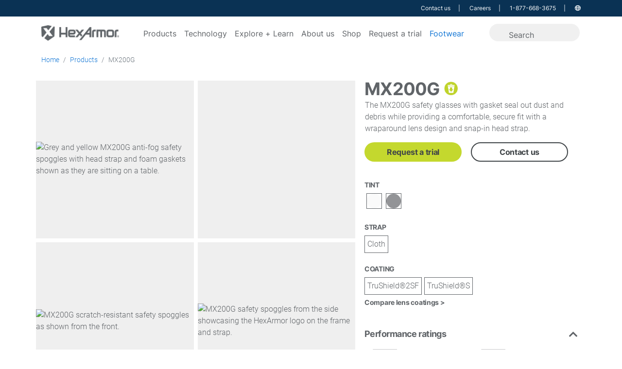

--- FILE ---
content_type: text/html; charset=utf-8
request_url: https://www.hexarmor.com/products/mx200g
body_size: 20624
content:
<!doctype html>
<html class="no-js" lang="en-US" dir="ltr">
  <head>
    <meta charset="utf-8">
    <meta http-equiv="X-UA-Compatible" content="IE=edge,chrome=1">
    <meta name="viewport" content="width=device-width, initial-scale=1">
    <meta name="robots" content="index, follow">
    <title>MX200G Anti-Fog Spoggle Safety Glasses - HexArmor</title>
    
    <meta name="keywords" content="spoggle safety glasses, safety glasses, gasket safety glasses">
    <meta name="description" content="Safety glasses with a foam gasket to keep dirt and debris out with an adjustable head strap to offer comfortable, sealed protection. Learn more.">
    <link rel="canonical" href="https://www.hexarmor.com/products/mx200g" />
    <meta name="facebook-domain-verification" content="xqqhsqly1cqtfd8gixfkxa2ri60z3g" />
    <meta name="p:domain_verify" content="967b9c33533570d606fdabeb2802b506"/>
    <meta name="google-site-verification" content="vS2_xP-7iNTpF9oxLog1tD-GhazblUdSchgju_nfmQ0" />
    <meta property="og:locale" content="en_US" />
<meta property="og:type" content="article" />
<meta property="og:title" content="MX200G Anti-Fog Spoggle Safety Glasses - HexArmor" />
<meta property="og:description" content="Safety glasses with a foam gasket to keep dirt and debris out with an adjustable head strap to offer comfortable, sealed protection. Learn more." />
<meta property="og:url" content="https://www.hexarmor.com/products/mx200g" />
<meta property="og:site_name" content="HexArmor" />
<meta property="og:image" content="https://cdn.hexarmor.com/products/MX200G/variants/11-12001-04/images/variant_f665e066-d538-4fc7-9247-c312b32eda33.png" />

<meta name="twitter:card" content="summary_large_image"/>
<meta name="twitter:title" content="MX200G Anti-Fog Spoggle Safety Glasses - HexArmor"/>
<meta name="twitter:description" content="Safety glasses with a foam gasket to keep dirt and debris out with an adjustable head strap to offer comfortable, sealed protection. Learn more."/>
<meta name="twitter:site" content="@HexArmor"/>
<meta name="twitter:image" content="https://cdn.hexarmor.com/products/MX200G/variants/11-12001-04/images/variant_f665e066-d538-4fc7-9247-c312b32eda33.png"/>
<meta name="twitter:creator" content="@HexArmor"/>


      <!-- Google Tag Manager -->
  <script>
    if (!window.gtmTurbolinksInitialized) {
      window.gtmTurbolinksInitialized = true;

      window.previousPageUrl = window.previousPageUrl || document.referrer;
      document.addEventListener('turbolinks:before-visit', function(event) {
        window.previousPageUrl = window.location.href;
      });

      document.addEventListener('turbolinks:load', function(event) {
        if (typeof dataLayer !== 'undefined') {
          dataLayer.push({
            'event':'virtualPageview',
            'pageUrl': window.location.href,
            'pageTitle': document.title,
            'previousPageUrl': window.previousPageUrl
          });
        }
      });
    }
  </script>

  <script>(function(w,d,s,l,i){w[l]=w[l]||[];w[l].push({'gtm.start':new Date().getTime(),event:'gtm.js'});var f=d.getElementsByTagName(s)[0],j=d.createElement(s),dl=l!='dataLayer'?'&l='+l:'';j.async=true;j.src='https://www.googletagmanager.com/gtm.js?id='+i+dl;f.parentNode.insertBefore(j,f);})(window,document,'script','dataLayer','GTM-PD8CSQ7');</script>
  <!-- End Google Tag Manager -->

    <link rel="icon" type="image/png" href="https://assets.hexarmor.com/assets/favicon-6809455e127dbe7e89e973e5206973e7fdbd0fb8de778dc95d849864cb8b4d82.png" />
    <link rel="stylesheet" href="https://assets.hexarmor.com/assets/application-391d9057130fa982cfcb140203fe1f060013e54b9148121598e364f588c14dba.css" media="all" data-turbolinks-track="true" />
    <script src="https://assets.hexarmor.com/assets/application-f99f2f127adaaba411ab30ca3223fbc9107b41bc1285c11c423f2cd779ecdbce.js" data-turbolinks-track="true"></script>
    <meta name="csrf-param" content="authenticity_token" />
<meta name="csrf-token" content="s71pzzyLzumVGFvrqYRiZcq84_4bops3C9sojEEw4ek5fOf8Kj3w1zd0s_LFBQ2vGKqmhR8pQ186yeAmmUQZgQ" />

    <!-- OneTrust Cookies Consent Notice start for hexarmor.com -->
  <script src="https://cdn.cookielaw.org/scripttemplates/otSDKStub.js"  type="text/javascript" charset="UTF-8" data-domain-script="299706a4-216c-4ebc-a06d-3c52f41e7334"></script>
<!-- OneTrust Cookies Consent Notice end for hexarmor.com -->
<script type="text/javascript">
  function OptanonWrapper() { }
</script>

    <script type="text/plain" class="optanon-category-2" src="//7080faf5a3764f2e9e85728ccfd16056.js.ubembed.com" async></script>

    <script type="text/javascript">
var _iub = _iub || [];
_iub.csConfiguration = {
  "countryDetection":true,
  "enableGdpr":false,
  "enableLgpd":true,
  "enableUspr":true,
  "floatingPreferencesButtonDisplay":"bottom-left",
  "lang":"en",
  "lgpdAppliesGlobally":false,
  "perPurposeConsent":true,
  "rebuildIframe":false,
  "reloadOnConsent":true,
  "siteId":1171595,
  "cookiePolicyId":10300140,
  "banner":{
    "acceptButtonCaptionColor":"#606468",
    "acceptButtonColor":"#D2EF0E",
    "acceptButtonDisplay":true,
    "closeButtonDisplay":false,
    "continueWithoutAcceptingButtonDisplay":true,
    "customizeButtonCaptionColor":"#606468",
    "customizeButtonColor":"#D2EF0E",
    "customizeButtonDisplay":true,
    "explicitWithdrawal":true,
    "listPurposes":true,
    "linksColor":"#D2EF0E",
    "position":"float-bottom-left",
    "rejectButtonCaptionColor":"#606468",
    "rejectButtonColor":"#D2EF0E",
    "rejectButtonDisplay":true
  }
};
</script>

<script type="text/javascript" src="https://cs.iubenda.com/autoblocking/1171595.js"></script>
<script type="text/javascript" src="//cdn.iubenda.com/cs/gpp/stub.js"></script>
<script type="text/javascript" src="//cdn.iubenda.com/cs/iubenda_cs.js" charset="UTF-8" async></script>

  </head>

  <body id="products" class="show safety-eyewear" data-rails-env="production" data-algolia-app-id="AJCEDEJVN8" data-algolia-search-key="a79a1de365422bb69ce8b0b1af128e43">
      <!-- Google Tag Manager (noscript) -->
  <noscript><iframe src="https://www.googletagmanager.com/ns.html?id=GTM-PD8CSQ7"height="0" width="0" style="display:none;visibility:hidden"></iframe></noscript>
  <!-- End Google Tag Manager (noscript) -->

    <header id="site-header">
  <div class="tier-1 d-none d-lg-block">
    <div class="container-fluid d-flex justify-content-end">
      <nav class="navbar navbar-expand-lg navbar-inverse d-none d-lg-block">
  <ul class="navbar-nav ml-auto">
    <li class="nav-item">
      <a class="nav-link" href="/contact">Contact us</a>
    </li>
    <li class="nav-item">
      <a class="nav-link" href="/careers">Careers</a>
    </li>
    <li class="phone nav-item">
      <a href="tel://8776683675" target="_blank" class='nav-link'>1-877-668-3675</a>
    </li>
    <li class="nav-item dropdown locale-wrap">
      <a href="#" class="nav-link dropdown-toggle" id="dropdownCountry" data-toggle="dropdown" aria-label="Language options">
  <i class="far fa-globe"></i>
</a>

<div class="dropdown-menu dropdown-menu-md-right country-list" aria-labelledby="dropdownCountry">
    <a class="dropdown-item" href="https://www.hexarmor.com/contact">English</a>
    <a class="dropdown-item" href="https://www.hexarmor.com/contact/de">Deutsch</a>
    <a class="dropdown-item" href="https://www.hexarmor.com/contact/es-mx">Español</a>
    <a class="dropdown-item" href="https://www.hexarmor.com/contact/ms-my">Bahasa Melayu</a>
    <a class="dropdown-item" href="https://www.hexarmor.com/contact/nl">Nederlands</a>
    <a class="dropdown-item" href="https://www.hexarmor.com/contact/ko">한국어</a>
    <a class="dropdown-item" href="https://www.hexarmor.com/contact/ar">لعربية</a>
    <a class="dropdown-item" href="https://www.hexarmor.com/contact/nn">Norsk</a>
    <a class="dropdown-item" href="https://www.hexarmor.com/contact/ru">Pусский</a>
    <a class="dropdown-item" href="https://www.hexarmor.com/contact/pl">Polski</a>
    <a class="dropdown-item" href="https://www.hexarmor.com/contact/pt">Português</a>
    <a class="dropdown-item" href="https://www.hexarmor.com/contact/fr">Français</a>
</div>

    </li>
  </ul>
</nav>

    </div>
  </div>
  <nav class="tier-2 navbar navbar-expand-lg navbar-inverse">
    <div class="container-fluid">
      <a class="navbar-brand" href="/">
        <img alt="HexArmor logo" id="header-logo" class="mb-1" src="https://assets.hexarmor.com/assets/branding/logo_with_text-aa8debc1a8eacbe91ca9b800c63f6fb9d58660ded2440b38fd211146ef286cdf.png" />
</a>
      <div class="ml-auto d-md-block d-lg-none">
  <ul id="upper-nav-mobile">
    <li class="phone nav-item">
      <a href="tel://8776683675" target="_blank" class="nav-link">
        <span class="d-none d-md-block">1-877-668-3675</span>
        <span class="d-block d-md-none">
          <i class="fas fa-phone-alt"></i>
        </span>
      </a>
    </li>
    <li class="nav-item">
      <a href="#" data-toggle="modal" data-target="#search-modal" class="toggle-search nav-link">
        <i class="fal fa-search"></i>
      </a>
    </li>
  </ul>
</div>

      <button type="button" class="navbar-toggler no-focus-outline" onclick="openMobileNav()">
        <i class="fas fa-bars"></i>
      </button>

      <div class="collapse navbar-collapse" id="navbar">
  <ul class="navbar-nav mx-auto d-none d-lg-flex">
    <li class="nav-item dropdown static-dropdown">
  <a href="https://www.hexarmor.com/products" class="main-bar nav-link dropdown-toggle" id="dropdownProducts" data-toggle="" aria-haspopup="true" aria-expanded="false">
    Products
  </a>
  <ul class="dropdown-menu products-dropdown w-100 pb-4" aria-labelledby="dropdownProducts">
    <div id="nav-product-dropdown" class="container align-items-start">
          <div class="product-column" >
            <li class=false>
            <a class="dropdown-item font-weight-bold" href="/products?products_production%5BrefinementList%5D%5Bproduct_type_root%5D%5B%5D=Hand+protection
">HAND PROTECTION</a>
              <a class="dropdown-item" href="/products?products_production%5BrefinementList%5D%5Bbenefits%5D%5B%5D=Arc+flash+rated&amp;products_production%5BrefinementList%5D%5Bproduct_type_root%5D%5B%5D=Hand+protection
">Arc-flash</a>
              <a class="dropdown-item" href="/products?products_production%5BrefinementList%5D%5Bbenefits%5D%5B%5D=Chemical+resistant&amp;products_production%5BrefinementList%5D%5Bproduct_type_root%5D%5B%5D=Hand+protection
">Chemical resistant</a>
              <a class="dropdown-item" href="/products?products_production%5BrefinementList%5D%5Bbenefits%5D%5B%5D=Cold+weather+resistant&amp;products_production%5BrefinementList%5D%5Bproduct_type_root%5D%5B%5D=Hand+protection
">Cold weather</a>
              <a class="dropdown-item" href="/products?products_production%5BrefinementList%5D%5Bbenefits%5D%5B%5D=Contact+heat+rated&amp;products_production%5BrefinementList%5D%5Bproduct_type_root%5D%5B%5D=Hand+protection
">Contact heat</a>
              <a class="dropdown-item" href="/products?products_production%5BrefinementList%5D%5Bansi_isea_cut_level%5D%5B%5D=A1&amp;products_production%5BrefinementList%5D%5Bansi_isea_cut_level%5D%5B%5D=A2&amp;products_production%5BrefinementList%5D%5Bansi_isea_cut_level%5D%5B%5D=A3&amp;products_production%5BrefinementList%5D%5Bproduct_type_root%5D%5B%5D=Hand+protection
">Cut level A1-A3</a>
              <a class="dropdown-item" href="/products?products_production%5BrefinementList%5D%5Bansi_isea_cut_level%5D%5B%5D=A4&amp;products_production%5BrefinementList%5D%5Bansi_isea_cut_level%5D%5B%5D=A5&amp;products_production%5BrefinementList%5D%5Bansi_isea_cut_level%5D%5B%5D=A6&amp;products_production%5BrefinementList%5D%5Bproduct_type_root%5D%5B%5D=Hand+protection
">Cut level A4-A6</a>
              <a class="dropdown-item" href="/products?products_production%5BrefinementList%5D%5Bansi_isea_cut_level%5D%5B%5D=A7&amp;products_production%5BrefinementList%5D%5Bansi_isea_cut_level%5D%5B%5D=A8&amp;products_production%5BrefinementList%5D%5Bansi_isea_cut_level%5D%5B%5D=A9&amp;products_production%5BrefinementList%5D%5Bproduct_type_root%5D%5B%5D=Hand+protection
">Cut level A7-A9</a>
              <a class="dropdown-item" href="/products?products_production%5BrefinementList%5D%5Bbenefits%5D%5B%5D=Fire+%2B+rescue
">Fire + rescue</a>
              <a class="dropdown-item" href="/products?products_production%5BrefinementList%5D%5Bbenefits%5D%5B%5D=Fluid+resistant&amp;products_production%5BrefinementList%5D%5Bproduct_type_root%5D%5B%5D=Hand+protection
">Fluid resistant</a>
              <a class="dropdown-item" href="/products?products_production%5BrefinementList%5D%5Bbenefits%5D%5B%5D=Impact+resistant&amp;products_production%5BrefinementList%5D%5Bproduct_type_root%5D%5B%5D=Hand+protection
">Impact resistant</a>
              <a class="dropdown-item" href="/products?products_production%5BrefinementList%5D%5Bbenefits%5D%5B%5D=Leather&amp;products_production%5BrefinementList%5D%5Bproduct_type_root%5D%5B%5D=Hand+protection
">Leather</a>
              <a class="dropdown-item" href="/products?products_production%5BrefinementList%5D%5Bbenefits%5D%5B%5D=Mechanic%27s+style&amp;products_production%5BrefinementList%5D%5Bproduct_type_root%5D%5B%5D=Hand+protection
">Mechanic&#39;s style</a>
              <a class="dropdown-item" href="/products?products_production%5BrefinementList%5D%5Bbenefits%5D%5B%5D=Needlestick+resistant&amp;products_production%5BrefinementList%5D%5Bproduct_type_root%5D%5B%5D=Hand+protection
">Needle resistant</a>
              <a class="dropdown-item" href="/products?products_production%5BrefinementList%5D%5Bbenefits%5D%5B%5D=Puncture+resistant&amp;products_production%5BrefinementList%5D%5Bproduct_type_root%5D%5B%5D=Hand+protection
">Puncture resistant</a>
              <a class="dropdown-item" href="/products?products_production%5BrefinementList%5D%5Bbenefits%5D%5B%5D=Sustainable&amp;products_production%5BrefinementList%5D%5Bproduct_type_root%5D%5B%5D=Hand+protection
">Sustainable</a>
              <a class="dropdown-item" href="/products?products_production%5BrefinementList%5D%5Bbenefits%5D%5B%5D=Welding&amp;products_production%5BrefinementList%5D%5Bproduct_type_root%5D%5B%5D=Hand+protection
">Welding</a>
              <a class="dropdown-item font-weight-bold" href="/products?products_production%5BrefinementList%5D%5Bproduct_type_root%5D%5B%5D=Hand+protection
">View all</a>
            </li>
          </div>
          <div class="product-column" >
            <li class=false>
            <a class="dropdown-item font-weight-bold" href="/products?products_production%5BrefinementList%5D%5Bproduct_type_root%5D%5B%5D=Footwear
">FOOTWEAR</a>
              <a class="dropdown-item" href="/products?products_production%5Bmenu%5D%5Bproduct_type_sub%5D=Work+boots&amp;products_production%5BrefinementList%5D%5Bproduct_type_root%5D%5B%5D=Footwear
">Work boots</a>
              <a class="dropdown-item" href="/products?products_production%5Bmenu%5D%5Bproduct_type_sub%5D=Footwear+accessories&amp;products_production%5BrefinementList%5D%5Bproduct_type_root%5D%5B%5D=Footwear
">Footwear accessories</a>
              <a class="dropdown-item font-weight-bold" href="/products?products_production%5BrefinementList%5D%5Bproduct_type_root%5D%5B%5D=Footwear
">View all</a>
            </li>
          
          
            <li class=mt-35>
            <a class="dropdown-item font-weight-bold" href="/products?products_production%5BrefinementList%5D%5Bproduct_type_root%5D%5B%5D=Eye+protection
">EYE PROTECTION</a>
              <a class="dropdown-item" href="/products?products_production%5Bmenu%5D%5Bproduct_type_sub%5D=Safety+glasses&amp;products_production%5BrefinementList%5D%5Bproduct_type_root%5D%5B%5D=Eye+protection
">Safety glasses</a>
              <a class="dropdown-item" href="/products?products_production%5Bmenu%5D%5Bproduct_type_sub%5D=Safety+goggles&amp;products_production%5BrefinementList%5D%5Bproduct_type_root%5D%5B%5D=Eye+protection
">Safety goggles</a>
              <a class="dropdown-item" href="/products?products_production%5Bmenu%5D%5Bproduct_type_sub%5D=Gasketed+eyewear&amp;products_production%5BrefinementList%5D%5Bproduct_type_root%5D%5B%5D=Eye+protection
">Gasketed eyewear</a>
              <a class="dropdown-item" href="/products?products_production%5Bmenu%5D%5Bproduct_type_sub%5D=Eyewear+accessories&amp;products_production%5BrefinementList%5D%5Bproduct_type_root%5D%5B%5D=Eye+protection
">Eyewear accessories</a>
              <a class="dropdown-item font-weight-bold" href="/products?products_production%5BrefinementList%5D%5Bproduct_type_root%5D%5B%5D=Eye+protection
">View all</a>
            </li>
          
          
            <li class=mt-35>
            <a class="dropdown-item font-weight-bold" href="/products?products_production%5BrefinementList%5D%5Bproduct_type_root%5D%5B%5D=Head+protection
">HEAD PROTECTION</a>
              <a class="dropdown-item" href="/products?products_production%5BrefinementList%5D%5Bhelmet_application%5D%5B%5D=Vented&amp;products_production%5BrefinementList%5D%5Bproduct_type_root%5D%5B%5D=Head+protection
">Vented</a>
              <a class="dropdown-item" href="/products?products_production%5BrefinementList%5D%5Bhelmet_application%5D%5B%5D=Non-Vented&amp;products_production%5BrefinementList%5D%5Bproduct_type_root%5D%5B%5D=Head+protection
">Non-vented</a>
              <a class="dropdown-item" href="/products?products_production%5Bmenu%5D%5Bproduct_type_sub%5D=Helmet+accessories
">Helmet accessories</a>
              <a class="dropdown-item font-weight-bold" href="/products?products_production%5BrefinementList%5D%5Bproduct_type_root%5D%5B%5D=Head+protection
">View all</a>
            </li>
          </div>
          <div class="product-column" >
            <li class=false>
            <a class="dropdown-item font-weight-bold" href="/products?products_production%5BrefinementList%5D%5Bproduct_type_root%5D%5B%5D=Hearing+protection
">HEARING PROTECTION</a>
              <a class="dropdown-item" href="/products?products_production%5BrefinementList%5D%5Bbenefits%5D%5B%5D=Corded&amp;products_production%5BrefinementList%5D%5Bproduct_type_root%5D%5B%5D=Hearing+protection
">Corded</a>
              <a class="dropdown-item" href="/products?products_production%5BrefinementList%5D%5Bbenefits%5D%5B%5D=Metal+detectable&amp;products_production%5BrefinementList%5D%5Bproduct_type_root%5D%5B%5D=Hearing+protection
">Metal detectable</a>
              <a class="dropdown-item" href="/products?products_production%5Bmenu%5D%5Bproduct_type_sub%5D=Disposable+earplugs&amp;products_production%5BrefinementList%5D%5Bproduct_type_root%5D%5B%5D=Hearing+protection
">Disposable</a>
              <a class="dropdown-item" href="/products?products_production%5Bmenu%5D%5Bproduct_type_sub%5D=Earmuffs&amp;products_production%5BrefinementList%5D%5Bproduct_type_root%5D%5B%5D=Hearing+protection
">Earmuffs</a>
              <a class="dropdown-item" href="/products?products_production%5Bmenu%5D%5Bproduct_type_sub%5D=Reusable+earplugs&amp;products_production%5BrefinementList%5D%5Bproduct_type_root%5D%5B%5D=Hearing+protection
">Reusable</a>
              <a class="dropdown-item font-weight-bold" href="/products?products_production%5BrefinementList%5D%5Bproduct_type_root%5D%5B%5D=Hearing+protection
">View all</a>
            </li>
          
          
            <li class=mt-35>
            <a class="dropdown-item font-weight-bold" href="/products?products_production%5BrefinementList%5D%5Bproduct_type_root%5D%5B%5D=Body+protection
">BODY PROTECTION</a>
              <a class="dropdown-item" href="/products?products_production%5Bmenu%5D%5Bproduct_type_sub%5D=Arm+protection&amp;products_production%5BrefinementList%5D%5Bproduct_type_root%5D%5B%5D=Body+protection
">Arm protection</a>
              <a class="dropdown-item" href="/products?products_production%5Bmenu%5D%5Bproduct_type_sub%5D=Torso+protection&amp;products_production%5BrefinementList%5D%5Bproduct_type_root%5D%5B%5D=Body+protection
">Torso protection</a>
              <a class="dropdown-item" href="/products?products_production%5Bmenu%5D%5Bproduct_type_sub%5D=Leg+protection&amp;products_production%5BrefinementList%5D%5Bproduct_type_root%5D%5B%5D=Body+protection
">Leg protection</a>
              <a class="dropdown-item font-weight-bold" href="/products?products_production%5BrefinementList%5D%5Bproduct_type_root%5D%5B%5D=Body+protection
">View all</a>
            </li>
          </div>
    </div>
  </ul>
</li>
    <li class="nav-item dropdown static-dropdown">
  <a href="https://www.hexarmor.com/technologies" class="main-bar nav-link dropdown-toggle" id="dropdown-technology" data-toggle="" aria-haspopup="true" aria-expanded="false">
    Technology
  </a>
  <div id="dropdown-technology-menu" class="dropdown-menu w-100 pb-4" aria-labelledby="dropdown-technology">
    <div class="container d-flex justify-content-start">
        <a class="dropdown-item col-lg-2" href="/technologies/safety-footwear">
          <img class="img-fluid d-none d-lg-block tech-nav-img" alt="go to safety footwear page" src="https://cdn.hexarmor.com/technologies/20/background/3a6b57f0-bb20-41b8-8d33-50756fa45131.jpg" />
          <span>Safety footwear</span>
</a>        <a class="dropdown-item col-lg-2" href="/technologies/helix">
          <img class="img-fluid d-none d-lg-block tech-nav-img" alt="go to helix® page" src="https://cdn.hexarmor.com/technologies/10/background/5a315119-17a1-449b-91ee-0004e974162b.jpg" />
          <span>Helix®</span>
</a>        <a class="dropdown-item col-lg-2" href="/technologies/eyewear">
          <img class="img-fluid d-none d-lg-block tech-nav-img" alt="go to safety eyewear page" src="https://cdn.hexarmor.com/technologies/15/background/d860a3ff-e6d3-492e-bdc3-a022cd52ce31.jpg" />
          <span>Safety eyewear</span>
</a>        <a class="dropdown-item col-lg-2" href="/technologies/safety-helmets">
          <img class="img-fluid d-none d-lg-block tech-nav-img" alt="go to safety helmets page" src="https://cdn.hexarmor.com/technologies/16/background/000236a8-8e2a-4a88-9f4a-6f0d05e1fe1f.jpg" />
          <span>Safety helmets</span>
</a>        <a class="dropdown-item col-lg-2" href="/technologies/kinetix">
          <img class="img-fluid d-none d-lg-block tech-nav-img" alt="go to kinetix® suspension page" src="https://cdn.hexarmor.com/technologies/17/background/f900b685-e3aa-4ea8-8b1c-2c06cf8a07d7.jpg" />
          <span>Kinetix® suspension</span>
</a>        <a class="dropdown-item col-lg-2" href="/technologies/superfabric">
          <img class="img-fluid d-none d-lg-block tech-nav-img" alt="go to superfabric® page" src="https://cdn.hexarmor.com/technologies/3/background/70c70d21-7e1c-4b6c-9784-90db7fb0c6a0.jpg" />
          <span>SuperFabric®</span>
</a>        <a class="dropdown-item col-lg-2" href="/technologies/welding">
          <img class="img-fluid d-none d-lg-block tech-nav-img" alt="go to welding page" src="https://cdn.hexarmor.com/technologies/18/background/62d265ae-8fe5-46c8-a27c-e95d30aaf599.jpg" />
          <span>Welding</span>
</a>        <a class="dropdown-item col-lg-2" href="/technologies/irx-impact">
          <img class="img-fluid d-none d-lg-block tech-nav-img" alt="go to impact protection page" src="https://cdn.hexarmor.com/technologies/7/background/17c29547-4d17-4e3e-8fc3-05582a388eea.jpg" />
          <span>Impact protection</span>
</a>        <a class="dropdown-item col-lg-2" href="/technologies/hearing-protection">
          <img class="img-fluid d-none d-lg-block tech-nav-img" alt="go to hearing protection page" src="https://cdn.hexarmor.com/technologies/14/background/f926ebf7-db11-4446-9e0c-6233fe168ae7.jpg" />
          <span>Hearing protection</span>
</a>        <a class="dropdown-item col-lg-2" href="/technologies/cold-weather">
          <img class="img-fluid d-none d-lg-block tech-nav-img" alt="go to cold weather page" src="https://cdn.hexarmor.com/technologies/12/background/c8f65fd7-65bd-4465-9173-d4ae49f3c79c.jpg" />
          <span>Cold weather</span>
</a>    </div>
  </div>
</li>
    <li class="nav-item dropdown static-dropdown">
  <a href=/learning-center class="main-bar nav-link dropdown-toggle" id="dropdownLearning" data-toggle="" aria-haspopup="true" aria-expanded="false">
    Explore + Learn
  </a>
  <ul class="dropdown-menu products-dropdown w-100 pb-4" aria-labelledby="dropdownLearning">
    <div class="container align-items-start">
        <li>
          <a class="dropdown-item font-weight-bold" href="/learning-center?learning_center_production%5Bmenu%5D%5Btype_name%5D=Blog%20post">BLOGS</a>
            <a class="dropdown-item" href="/learning-center?learning_center_production%5Bmenu%5D%5Bproduct_type_roots%5D=Hand%20protection&amp;learning_center_production%5Bmenu%5D%5Btype_name%5D=Blog%20post">Hand safety</a>
            <a class="dropdown-item" href="/learning-center?learning_center_production%5Bmenu%5D%5Btype_name%5D=Blog%20post&amp;learning_center_production%5Bmenu%5D%5Bproduct_type_roots%5D=Eye%20protection">Eye safety</a>
            <a class="dropdown-item" href="/learning-center?learning_center_production%5Bmenu%5D%5Btype_name%5D=Blog%20post&amp;learning_center_production%5Bmenu%5D%5Bproduct_type_roots%5D=Head%20protection">Head safety</a>
            <a class="dropdown-item" href="/learning-center?learning_center_production%5Bmenu%5D%5Btype_name%5D=Blog%20post&amp;learning_center_production%5Bmenu%5D%5Bproduct_type_roots%5D=Hearing%20protection">Hearing safety</a>
            <a class="dropdown-item" href="/learning-center?learning_center_production%5Bmenu%5D%5Btype_name%5D=Blog%20post&amp;learning_center_production%5Bmenu%5D%5Bproduct_type_roots%5D=Body%20protection">Arm and body</a>
            <a class="dropdown-item" href="/learning-center?learning_center_production%5Bmenu%5D%5Btype_name%5D=Blog%20post&amp;learning_center_production%5Bmenu%5D%5Bproduct_type_roots%5D=Footwear">Footwear</a>
            <a class="dropdown-item" href="/learning-center?learning_center_production%5Bmenu%5D%5Btype_name%5D=Blog%20post&amp;learning_center_production%5Bmenu%5D%5Bsafety_education_benefits%5D=Extreme%20weather%20safety">Extreme weather safety</a>
            <a class="dropdown-item" href="/learning-center?learning_center_production%5Bmenu%5D%5Btype_name%5D=Blog%20post&amp;learning_center_production%5Bmenu%5D%5Bsafety_education_benefits%5D=Cost%20savings">Cost saving</a>
          <a class="dropdown-item font-weight-bold" href="/learning-center?learning_center_production%5Bmenu%5D%5Btype_name%5D=Blog%20post">View all</a>
        </li>
        <li>
          <a class="dropdown-item font-weight-bold" href="/learning-center?learning_center_production%5Bmenu%5D%5Btype_name%5D=Brochure">BROCHURES</a>
            <a class="dropdown-item" href="/brochures/full-product-brochure">Full product brochure</a>
            <a class="dropdown-item" href="/brochures/hand-safety-handbook">Hand safety handbook</a>
            <a class="dropdown-item" href="/brochures/hexarmor-hearing-protection-brochure">Hearing safety brochure</a>
            <a class="dropdown-item" href="/brochures/safety-helmet-brochure">Safety helmet brochure</a>
            <a class="dropdown-item" href="/brochures/eyewear-brochure">Safety eyewear brochure</a>
            <a class="dropdown-item" href="/brochures/asphalt-boot-brochure">Asphalt boot brochure</a>
          <a class="dropdown-item font-weight-bold" href="/learning-center?learning_center_production%5Bmenu%5D%5Btype_name%5D=Brochure">View all</a>
        </li>
        <li>
          <a class="dropdown-item font-weight-bold" href="/learning-center?learning_center_production%5Bmenu%5D%5Btype_name%5D=Case%20study">CASE STUDIES</a>
            <a class="dropdown-item" href="/learning-center?learning_center_production%5Bmenu%5D%5Btype_name%5D=Case%20study&amp;learning_center_production%5Bmenu%5D%5Bsafety_education_benefits%5D=Injury%20reduction">Injury reduction</a>
            <a class="dropdown-item" href="/learning-center?learning_center_production%5Bmenu%5D%5Btype_name%5D=Case%20study&amp;learning_center_production%5Bmenu%5D%5Bsafety_education_benefits%5D=Cost%20savings">Cost savings</a>
            <a class="dropdown-item" href="/learning-center?learning_center_production%5Bmenu%5D%5Btype_name%5D=Case%20study&amp;learning_center_production%5Bmenu%5D%5Bsafety_education_benefits%5D=SKU%20reduction">SKU reduction</a>
            <a class="dropdown-item" href="/learning-center?learning_center_production%5Bmenu%5D%5Btype_name%5D=Case%20study&amp;learning_center_production%5Bmenu%5D%5Bsafety_education_benefits%5D=Increased%20compliance">Increased compliance</a>
          <a class="dropdown-item font-weight-bold" href="/learning-center?learning_center_production%5Bmenu%5D%5Btype_name%5D=Case%20study">View all</a>
        </li>
        <li>
          <a class="dropdown-item font-weight-bold" href="/learning-center?learning_center_production%5Bmenu%5D%5Btype_name%5D=White%20paper">WHITE PAPERS</a>
            <a class="dropdown-item" href="/learning-center?learning_center_production%5Bmenu%5D%5Btype_name%5D=White%20paper&amp;learning_center_production%5Bmenu%5D%5Bwhite_paper_types%5D=PPE%20standards">PPE standards</a>
            <a class="dropdown-item" href="/learning-center?learning_center_production%5Bmenu%5D%5Btype_name%5D=White%20paper&amp;learning_center_production%5Bmenu%5D%5Bwhite_paper_types%5D=Cost%20savings%20analysis">Cost savings</a>
            <a class="dropdown-item" href="/learning-center?learning_center_production%5Bmenu%5D%5Btype_name%5D=White%20paper&amp;learning_center_production%5Bmenu%5D%5Bwhite_paper_types%5D=Build%20a%20program">Building a program</a>
            <a class="dropdown-item" href="/learning-center?learning_center_production%5Bmenu%5D%5Btype_name%5D=White%20paper&amp;learning_center_production%5Bmenu%5D%5Bwhite_paper_types%5D=Trial%20how-to">Trial how-to</a>
          <a class="dropdown-item font-weight-bold" href="/learning-center?learning_center_production%5Bmenu%5D%5Btype_name%5D=White%20paper">View all</a>
        </li>
        <li>
          <a class="dropdown-item font-weight-bold" href="/learning-center?learning_center_production%5Bmenu%5D%5Btype_name%5D=Video">VIDEOS</a>
            <a class="dropdown-item" href="/learning-center?learning_center_production%5Bmenu%5D%5Btype_name%5D=Video&amp;learning_center_production%5Bmenu%5D%5Bsafety_education_video_types%5D=Technologies">HexArmor® technologies</a>
            <a class="dropdown-item" href="/learning-center?learning_center_production%5Bmenu%5D%5Btype_name%5D=Video&amp;learning_center_production%5Bmenu%5D%5Bsafety_education_video_types%5D=Product%20testing">Product testing</a>
            <a class="dropdown-item" href="/learning-center?learning_center_production%5Bmenu%5D%5Btype_name%5D=Video&amp;learning_center_production%5Bmenu%5D%5Bsafety_education_video_types%5D=Product%20family%20overviews">Product family overviews</a>
            <a class="dropdown-item" href="/learning-center?learning_center_production%5Bmenu%5D%5Btype_name%5D=Video&amp;learning_center_production%5Bmenu%5D%5Bsafety_education_video_types%5D=Safety%20education">Safety education</a>
          <a class="dropdown-item font-weight-bold" href="/learning-center?learning_center_production%5Bmenu%5D%5Btype_name%5D=Video">View all</a>
        </li>
    </div>
  </ul>
</li>

    <li class="nav-item dropdown">
  <a href="#" class="main-bar nav-link dropdown-toggle" id="dropdown-about-us" data-toggle="dropdown" role="button" aria-haspopup="true" aria-expanded="false">
    About us
  </a>
  <div class="dropdown-menu p-1 pb-3" aria-labelledby="dropdown-about-us">
      <a class="dropdown-item" href="/about-us">Vision and mission</a>
      <a class="dropdown-item" href="/protecting-planet">Sustainability | protecting planet</a>
      <a class="dropdown-item" href="/posts/sustainability-you-can-trust-our-gold-ecovadis-rating%20">Gold EcoVadis supplier rating</a>
      <a class="dropdown-item" href="/shield-program">HexArmor Shield® program</a>
      <a class="dropdown-item" href="/careers">Careers</a>
      <a class="dropdown-item" href="/contact">Contact us</a>
  </div>
</li>
    <li class="nav-item">
      <a class="main-bar nav-link" id="visit-store" target="_blank" href="https://safetygloves.com/">Shop</a>
    </li>
    <li class="nav-item">
      <a class="main-bar nav-link" href="/trial-request">Request a trial</a>
    </li>
    <li class="nav-item">
      <a class="main-bar nav-link blue" href="/technologies/safety-footwear">Footwear</a>
    </li>
  </ul>
</div>


      <div id="nav-search-input-group" class="d-flex align-self-baseline input-group input-group-sm">
        <input class="typeahead" placeholder="Search">
        </input>
      </div>
    </div>
  </nav>

  <aside id="mobile-nav">
  <!-- Button to close the overlay navigation -->
  <a id="close-mobile-nav" class="closebtn" onclick="closeMobileNav()"><i class="fas fa-times"></i></a>

   <!-- Head for submenus -->
  <div id="mobile-header">
    <i id="mobile-header-back" class="fas fa-chevron-left" onclick="openRootMenu()"></i>
    <span id="mobile-header-text">Mobile header</span>
  </div>

  <!-- Root menu -->
  <div class="mobile-menu-body">
    <div id="mobile-root" class="navbar-nav">
      <a class="nav-link" onclick="openSubMenu('products')">Products<i class="fas fa-chevron-right"></i></a>
      <a class="nav-link" onclick="openSubMenu('technologies')">Technology<i class="fas fa-chevron-right"></i></a>
      <a class="nav-link" onclick="openSubMenu('learning-center')">Explore + Learn<i class="fas fa-chevron-right"></i></a>
      <a class="nav-link" onclick="openSubMenu('about-us')">About us<i class="fas fa-chevron-right"></i></a>
      <a class="nav-link" id="visit-store" target="_blank" href="https://safetygloves.com/">Shop</a>
      <a class="nav-link" href="/trial-request">Request a trial</a>
      <a class="nav-link" href="/contact">Contact us</a>
      <a class="nav-link blue" href="/technologies/safety-footwear">Footwear</a>
    </div>

    <!-- Sub menus -->
    <div id="mobile-products" class="mobile-sub-menu">
      <a class="nav-link" href="https://www.hexarmor.com/products">All products</a>
        <a class="nav-link" href="/products?products_production%5BrefinementList%5D%5Bproduct_type_root%5D%5B%5D=Hand+protection
">Hand protection</a>
        <a class="nav-link" href="/products?products_production%5BrefinementList%5D%5Bproduct_type_root%5D%5B%5D=Footwear
">Footwear</a>
        <a class="nav-link" href="/products?products_production%5BrefinementList%5D%5Bproduct_type_root%5D%5B%5D=Eye+protection
">Eye protection</a>
        <a class="nav-link" href="/products?products_production%5BrefinementList%5D%5Bproduct_type_root%5D%5B%5D=Head+protection
">Head protection</a>
        <a class="nav-link" href="/products?products_production%5BrefinementList%5D%5Bproduct_type_root%5D%5B%5D=Hearing+protection
">Hearing protection</a>
        <a class="nav-link" href="/products?products_production%5BrefinementList%5D%5Bproduct_type_root%5D%5B%5D=Body+protection
">Body protection</a>
    </div>
    <div id="mobile-technologies" class="mobile-sub-menu">
      <div class="d-flex row text-center">
        <a class="dropdown-item col-6" href="/technologies/safety-footwear">
          <img class="mobile-tech-img" alt="go to safety footwear page" src="https://cdn.hexarmor.com/technologies/20/background/3a6b57f0-bb20-41b8-8d33-50756fa45131.jpg" />
          <div>Safety footwear</div>
</a>        <a class="dropdown-item col-6" href="/technologies/helix">
          <img class="mobile-tech-img" alt="go to helix® page" src="https://cdn.hexarmor.com/technologies/10/background/5a315119-17a1-449b-91ee-0004e974162b.jpg" />
          <div>Helix®</div>
</a>        <a class="dropdown-item col-6" href="/technologies/eyewear">
          <img class="mobile-tech-img" alt="go to safety eyewear page" src="https://cdn.hexarmor.com/technologies/15/background/d860a3ff-e6d3-492e-bdc3-a022cd52ce31.jpg" />
          <div>Safety eyewear</div>
</a>        <a class="dropdown-item col-6" href="/technologies/safety-helmets">
          <img class="mobile-tech-img" alt="go to safety helmets page" src="https://cdn.hexarmor.com/technologies/16/background/000236a8-8e2a-4a88-9f4a-6f0d05e1fe1f.jpg" />
          <div>Safety helmets</div>
</a>        <a class="dropdown-item col-6" href="/technologies/kinetix">
          <img class="mobile-tech-img" alt="go to kinetix® suspension page" src="https://cdn.hexarmor.com/technologies/17/background/f900b685-e3aa-4ea8-8b1c-2c06cf8a07d7.jpg" />
          <div>Kinetix® suspension</div>
</a>        <a class="dropdown-item col-6" href="/technologies/superfabric">
          <img class="mobile-tech-img" alt="go to superfabric® page" src="https://cdn.hexarmor.com/technologies/3/background/70c70d21-7e1c-4b6c-9784-90db7fb0c6a0.jpg" />
          <div>SuperFabric®</div>
</a>        <a class="dropdown-item col-6" href="/technologies/welding">
          <img class="mobile-tech-img" alt="go to welding page" src="https://cdn.hexarmor.com/technologies/18/background/62d265ae-8fe5-46c8-a27c-e95d30aaf599.jpg" />
          <div>Welding</div>
</a>        <a class="dropdown-item col-6" href="/technologies/irx-impact">
          <img class="mobile-tech-img" alt="go to impact protection page" src="https://cdn.hexarmor.com/technologies/7/background/17c29547-4d17-4e3e-8fc3-05582a388eea.jpg" />
          <div>Impact protection</div>
</a>        <a class="dropdown-item col-6" href="/technologies/hearing-protection">
          <img class="mobile-tech-img" alt="go to hearing protection page" src="https://cdn.hexarmor.com/technologies/14/background/f926ebf7-db11-4446-9e0c-6233fe168ae7.jpg" />
          <div>Hearing protection</div>
</a>        <a class="dropdown-item col-6" href="/technologies/cold-weather">
          <img class="mobile-tech-img" alt="go to cold weather page" src="https://cdn.hexarmor.com/technologies/12/background/c8f65fd7-65bd-4465-9173-d4ae49f3c79c.jpg" />
          <div>Cold weather</div>
</a>      </div>
    </div>
    <div id="mobile-learning-center" class="mobile-sub-menu">
        <a class="nav-link" href="/learning-center?learning_center_production%5Bmenu%5D%5Btype_name%5D=Blog%20post">Blogs</a>
        <a class="nav-link" href="/learning-center?learning_center_production%5Bmenu%5D%5Btype_name%5D=Brochure">Brochures</a>
        <a class="nav-link" href="/learning-center?learning_center_production%5Bmenu%5D%5Btype_name%5D=Case%20study">Case studies</a>
        <a class="nav-link" href="/learning-center?learning_center_production%5Bmenu%5D%5Btype_name%5D=White%20paper">White papers</a>
        <a class="nav-link" href="/learning-center?learning_center_production%5Bmenu%5D%5Btype_name%5D=Video">Videos</a>
    </div>
    <div id="mobile-about-us" class="mobile-sub-menu">
        <a class="nav-link" href="/about-us">Vision and mission</a>
        <a class="nav-link" href="/protecting-planet">Sustainability | protecting planet</a>
        <a class="nav-link" href="/posts/sustainability-you-can-trust-our-gold-ecovadis-rating%20">Gold EcoVadis supplier rating</a>
        <a class="nav-link" href="/shield-program">HexArmor Shield® program</a>
        <a class="nav-link" href="/careers">Careers</a>
        <a class="nav-link" href="/contact">Contact us</a>
    </div>
  </div>

</aside>

</header>


    <div id='overlay'></div>
      <div id="breadcrumbs">
        <div class="container-fluid">
          <div class="row">
            <ol class="breadcrumb"><li class="breadcrumb-item"><a href="/">Home</a></li><li class="breadcrumb-item"><a href="/products">Products</a></li><li class="breadcrumb-item active">MX200G</li></ol>
          </div>
        </div>
      </div>

    

    




  <div id="product-show-main" class="product-eye-protection product-gasketed-eyewear">
  <div id="header-wrap" class="container-fluid">
  <div class="row">
    <div class="d-block d-lg-none page-header">
      <h1>MX200G</h1>
      <div id='eco-icon-container'><div class='show-eco-icon show-waste-reduction' role='img' aria-label='Waste reducing' data-toggle='tooltip' data-placement='right' title='HexArmor® safety eyewear uses premium, durable materials, and permanent lens coatings to significantly extend the life of the eyewear and reduce single use PPE waste.'></div></div>
    </div>
    <div class="col-lg-7 gallery">
      
<div class="row product-gallery-gasketed_eyewear">

    <div class="d-none d-sm-block col-sm-6 product-detail-image">
      <div class="card ">
        <img alt="Grey and yellow MX200G anti-fog safety spoggles with head strap and foam gaskets shown as they are sitting on a table." class="img-fluid standard_angle" src="https://cdn.hexarmor.com/products/MX200G/variants/11-12001-04/images/variant_f665e066-d538-4fc7-9247-c312b32eda33.png" />
      </div>
    </div>
      <div class="d-none d-sm-block col-sm-6 product-detail-image">
        <div class="card">
          <script src="https://fast.wistia.com/assets/external/E-v1.js" async></script><div class="wistia_responsive_padding" style="padding:100.0% 0 0 0;position:relative;"><div class="wistia_responsive_wrapper" style="height:100%;left:0;position:absolute;top:0;width:100%;"><div class="wistia_embed wistia_async_pzoqbqv7e5 autoPlay=true controlsVisibleOnLoad=false endVideoBehavior=loop muted=true playBar=false playButton=false videoFoam=true volumeControl=false" style="height:100%;position:relative;width:100%">&nbsp;</div></div></div>
        </div>
      </div>

    <div class="d-none d-sm-block col-sm-6 product-detail-image">
      <div class="card ">
        <img alt="MX200G scratch-resistant safety spoggles as shown from the front." class="img-fluid frontview" src="https://cdn.hexarmor.com/products/MX200G/variants/11-12001-04/images/variant_26568d36-cc3b-4a7c-93ed-2c6c08eef3d8.png" />
      </div>
    </div>

    <div class="d-none d-sm-block col-sm-6 product-detail-image">
      <div class="card ">
        <img alt="MX200G safety spoggles from the side showcasing the HexArmor logo on the frame and strap." class="img-fluid sideview" src="https://cdn.hexarmor.com/products/MX200G/variants/11-12001-04/images/variant_ecc93d7d-533f-4b3d-87b6-b19163ce4faf.png" />
      </div>
    </div>

    <div class="d-none d-sm-block col-sm-6 product-detail-image">
      <div class="card ">
        <img alt="MX200G safety spoggles from the top-down showcasing the foam gasket and head strap." class="img-fluid top" src="https://cdn.hexarmor.com/products/MX200G/variants/11-12001-04/images/variant_569497a7-e1f0-4ce8-b4cb-466d246cdbd1.png" />
      </div>
    </div>

    <div class="d-none d-sm-block col-sm-6 product-detail-image">
      <div class="card ">
        <img alt="MX200G safety spoggles showcasing the optical clarity of the lenses. " class="img-fluid float" src="https://cdn.hexarmor.com/products/MX200G/variants/11-12001-04/images/variant_f27f9fa5-2064-4288-a2ca-4e95a6314c7c.png" />
      </div>
    </div>

    <div id="products-carousel-wrapper" class="col-12">
      

<div id="products-carousel" class="d-sm-none">
    <div>
    <img class="img-fluid" alt="Grey and yellow MX200G anti-fog safety spoggles with head strap and foam gaskets shown as they are sitting on a table." src="https://cdn.hexarmor.com/products/MX200G/variants/11-12001-04/images/variant_f665e066-d538-4fc7-9247-c312b32eda33.png" />
</div>

    <div>
    <script src="https://fast.wistia.com/embed/medias/n77aczew95.jsonp" async></script><script src="https://fast.wistia.com/assets/external/E-v1.js" async></script><div id= "product-carousel-video" class="wistia_embed wistia_async_pzoqbqv7e5" product="MX200G" style="height:440px;position:relative;width:440px">&nbsp;</div>
</div>

    <div>
    <img class="img-fluid" alt="MX200G scratch-resistant safety spoggles as shown from the front." src="https://cdn.hexarmor.com/products/MX200G/variants/11-12001-04/images/variant_26568d36-cc3b-4a7c-93ed-2c6c08eef3d8.png" />
</div>

    <div>
    <img class="img-fluid" alt="MX200G safety spoggles from the side showcasing the HexArmor logo on the frame and strap." src="https://cdn.hexarmor.com/products/MX200G/variants/11-12001-04/images/variant_ecc93d7d-533f-4b3d-87b6-b19163ce4faf.png" />
</div>

    <div>
    <img class="img-fluid" alt="MX200G safety spoggles from the top-down showcasing the foam gasket and head strap." src="https://cdn.hexarmor.com/products/MX200G/variants/11-12001-04/images/variant_569497a7-e1f0-4ce8-b4cb-466d246cdbd1.png" />
</div>

    <div>
    <img class="img-fluid" alt="MX200G safety spoggles showcasing the optical clarity of the lenses. " src="https://cdn.hexarmor.com/products/MX200G/variants/11-12001-04/images/variant_f27f9fa5-2064-4288-a2ca-4e95a6314c7c.png" />
</div>

</div>

    </div>
</div>

<div class="modal fade" id="product-zoom-modal" tabindex="-1" role="dialog" aria-labelledby="productZoomModalLabel" aria-hidden="true">
  <div class="modal-dialog modal-full" role="document">
    <div class="modal-body">
      <button type="button" class="close" data-dismiss="modal" aria-label="Close">
        <span aria-hidden="true">&times;</span>
      </button>
      <div class="slick-wrapper">
        

<div id="product_zoom-carousel" class="">
    <div class="item-container">
  <img class="img-fluid" alt="Grey and yellow MX200G anti-fog safety spoggles with head strap and foam gaskets shown as they are sitting on a table." src="https://cdn.hexarmor.com/products/MX200G/variants/11-12001-04/images/variant_f665e066-d538-4fc7-9247-c312b32eda33.png" />
</div>
    <div class="item-container">
  <script src="https://fast.wistia.com/embed/medias/n77aczew95.jsonp" async></script><script src="https://fast.wistia.com/assets/external/E-v1.js" async></script><div id= "product-zoom-video" class="wistia_embed wistia_async_pzoqbqv7e5" product="MX200G" style="height:750px;position:relative;width:750px">&nbsp;</div>
</div>
    <div class="item-container">
  <img class="img-fluid" alt="MX200G scratch-resistant safety spoggles as shown from the front." src="https://cdn.hexarmor.com/products/MX200G/variants/11-12001-04/images/variant_26568d36-cc3b-4a7c-93ed-2c6c08eef3d8.png" />
</div>
    <div class="item-container">
  <img class="img-fluid" alt="MX200G safety spoggles from the side showcasing the HexArmor logo on the frame and strap." src="https://cdn.hexarmor.com/products/MX200G/variants/11-12001-04/images/variant_ecc93d7d-533f-4b3d-87b6-b19163ce4faf.png" />
</div>
    <div class="item-container">
  <img class="img-fluid" alt="MX200G safety spoggles from the top-down showcasing the foam gasket and head strap." src="https://cdn.hexarmor.com/products/MX200G/variants/11-12001-04/images/variant_569497a7-e1f0-4ce8-b4cb-466d246cdbd1.png" />
</div>
    <div class="item-container">
  <img class="img-fluid" alt="MX200G safety spoggles showcasing the optical clarity of the lenses. " src="https://cdn.hexarmor.com/products/MX200G/variants/11-12001-04/images/variant_f27f9fa5-2064-4288-a2ca-4e95a6314c7c.png" />
</div>
</div>

      </div>
    </div>
  </div>
</div>

    </div>
    <div class="col-lg-5">
        
  <header class="page-header row">
    <div class="col-12 d-none d-lg-block">
      <h1>MX200G</h1>
      <div id='eco-icon-container'><div class='show-eco-icon show-waste-reduction' role='img' aria-label='Waste reducing' data-toggle='tooltip' data-placement='right' title='HexArmor® safety eyewear uses premium, durable materials, and permanent lens coatings to significantly extend the life of the eyewear and reduce single use PPE waste.'></div></div>
    </div>
    <p>The MX200G safety glasses with gasket seal out dust and debris while providing a comfortable, secure fit with a wraparound lens design and snap-in head strap.&nbsp;</p>
    <div class="col-12 btn-group">
      <a class="btn btn-green-on-light mr-0 mr-sm-3 mb-3" href="/trial-request">Request a trial</a>
      <a class="btn btn-outline-gray mb-3" href="/contact">Contact us</a>
    </div>
  </header>


        <div id="eyewear-show-filters" class="">

  <div id="product-skus-data" class="hidden" aria-hidden="true" data-product-skus="[{&quot;id&quot;:&quot;mx200g-variant-1&quot;,&quot;sku&quot;:&quot;11-12001-04&quot;,&quot;is_default&quot;:true,&quot;options&quot;:{&quot;tint&quot;:&quot;Clear&quot;,&quot;lens-coating&quot;:&quot;TruShield®S&quot;,&quot;goggle-strap&quot;:&quot;Cloth&quot;},&quot;scores&quot;:{&quot;ansiz87_1_2015&quot;:&quot;PASS&quot;,&quot;ce_en166&quot;:&quot;PASS&quot;,&quot;csa_94_3&quot;:&quot;PASS&quot;,&quot;uv_protection&quot;:&quot;100%&quot;,&quot;reach_compliance&quot;:&quot;PASS&quot;},&quot;images&quot;:[&quot;https://cdn.hexarmor.com/products/MX200G/variants/11-12001-04/images/variant_f665e066-d538-4fc7-9247-c312b32eda33.png&quot;,&quot;https://cdn.hexarmor.com/products/MX200G/variants/11-12001-04/images/variant_26568d36-cc3b-4a7c-93ed-2c6c08eef3d8.png&quot;,&quot;https://cdn.hexarmor.com/products/MX200G/variants/11-12001-04/images/variant_ecc93d7d-533f-4b3d-87b6-b19163ce4faf.png&quot;,&quot;https://cdn.hexarmor.com/products/MX200G/variants/11-12001-04/images/variant_569497a7-e1f0-4ce8-b4cb-466d246cdbd1.png&quot;,&quot;https://cdn.hexarmor.com/products/MX200G/variants/11-12001-04/images/variant_f27f9fa5-2064-4288-a2ca-4e95a6314c7c.png&quot;]},{&quot;id&quot;:&quot;mx200g-variant-2&quot;,&quot;sku&quot;:&quot;11-12002-05&quot;,&quot;is_default&quot;:false,&quot;options&quot;:{&quot;tint&quot;:&quot;Clear&quot;,&quot;lens-coating&quot;:&quot;TruShield®2SF&quot;,&quot;goggle-strap&quot;:&quot;Cloth&quot;},&quot;scores&quot;:{&quot;ansiz87_1_2015&quot;:&quot;PASS&quot;,&quot;ce_en166&quot;:&quot;PASS&quot;,&quot;csa_94_3&quot;:&quot;PASS&quot;,&quot;uv_protection&quot;:&quot;100%&quot;,&quot;reach_compliance&quot;:&quot;PASS&quot;},&quot;images&quot;:[&quot;https://cdn.hexarmor.com/products/MX200G/variants/11-12002-05/images/variant_fff4fd94-5179-4d3a-87e4-54356dd53a74.png&quot;,&quot;https://cdn.hexarmor.com/products/MX200G/variants/11-12002-05/images/variant_a1c98619-ca5b-4a15-b91e-3c8f865dc9ee.png&quot;,&quot;https://cdn.hexarmor.com/products/MX200G/variants/11-12002-05/images/variant_c24d654b-28e0-4e2e-bf92-b713688d523a.png&quot;,&quot;https://cdn.hexarmor.com/products/MX200G/variants/11-12002-05/images/variant_a13253dc-43bf-4909-b893-d56ee1656409.png&quot;,&quot;https://cdn.hexarmor.com/products/MX200G/variants/11-12002-05/images/variant_763f6629-fde8-4fab-91d5-4b90be381a8a.png&quot;]},{&quot;id&quot;:&quot;mx200g-variant-3&quot;,&quot;sku&quot;:&quot;11-12003-04&quot;,&quot;is_default&quot;:false,&quot;options&quot;:{&quot;tint&quot;:&quot;Grey 23%&quot;,&quot;lens-coating&quot;:&quot;TruShield®S&quot;,&quot;goggle-strap&quot;:&quot;Cloth&quot;},&quot;scores&quot;:{&quot;ansiz87_1_2015&quot;:&quot;PASS&quot;,&quot;ce_en166&quot;:&quot;PASS&quot;,&quot;csa_94_3&quot;:&quot;PASS&quot;,&quot;uv_protection&quot;:&quot;100%&quot;,&quot;reach_compliance&quot;:&quot;PASS&quot;},&quot;images&quot;:[&quot;https://cdn.hexarmor.com/products/MX200G/variants/11-12003-04/images/variant_001c560d-1236-411e-9df8-9548268a3636.png&quot;,&quot;https://cdn.hexarmor.com/products/MX200G/variants/11-12003-04/images/variant_3b4f9414-685b-4f7f-b690-088e7ef21f36.png&quot;,&quot;https://cdn.hexarmor.com/products/MX200G/variants/11-12003-04/images/variant_b98f3c75-0e11-4a4c-b76f-f5f58312591b.png&quot;,&quot;https://cdn.hexarmor.com/products/MX200G/variants/11-12003-04/images/variant_1871b897-22fe-4f37-aac3-83aeeb160b96.png&quot;,&quot;https://cdn.hexarmor.com/products/MX200G/variants/11-12003-04/images/variant_37b7c117-39dd-461f-b4e8-ae283a7786d0.png&quot;]}]"></div>

  <div class="filter-section"><span class="small-heading">TINT</span><ul id="tint-filter" class="product-filter-options product-circle-list" data-filter="tint"><li class="color-circle product-filter-option tint-clear" data-tint="Clear" data-toggle="tooltip" data-placement="bottom" data-original-title="Clear" data-valid-lens-coating="TruShield®S,TruShield®2SF" data-valid-goggle-strap="Cloth,Cloth" aria-label="Clear"></li><li class="color-circle product-filter-option tint-grey-23" data-tint="Grey 23%" data-toggle="tooltip" data-placement="bottom" data-original-title="Grey 23%" data-valid-lens-coating="TruShield®S" data-valid-goggle-strap="Cloth" aria-label="Grey 23%"></li></ul></div>

  <div class="filter-section"><span class="small-heading">STRAP</span><ul id="strap-filter" class="product-filter-options" data-filter="goggle-strap"><li class="product-filter-option goggle-strap-cloth" data-goggle-strap="Cloth" aria-label="Cloth">Cloth</li></ul></div>

  <div class="filter-section"><span class="small-heading">COATING</span><ul id="coating-filter" class="product-filter-options" data-filter="lens-coating"><li class="product-filter-option lens-coating-trushield-2sf" data-lens-coating="TruShield®2SF" aria-label="TruShield®2SF">TruShield®2SF</li><li class="product-filter-option lens-coating-trushield-s" data-lens-coating="TruShield®S" aria-label="TruShield®S">TruShield®S</li></ul></div>

  <a class="lens-coatings-link" data-toggle="modal" data-target="#coating-modal-centered" href="#">Compare lens coatings &gt;</a>

  

  <div class="modal fade" id="coating-modal-centered" tabindex="-1" role="dialog" aria-labelledby="coating-modal-centered-title" aria-hidden="true">
  <div class="modal-dialog modal-dialog-centered modal-xl" role="document">
    <div class="modal-content">
      <div class="modal-header">
        <h2 id="coating-modal-centered-title" class="modal-title">Compare all lens coatings</h2>
        <button type="button" class="close" data-dismiss="modal" aria-label="Close">
          <span aria-hidden="true">&times;</span>
        </button>
      </div>
      <div class="modal-body">
        <div class="btn-group btn-group-toggle" data-toggle="buttons">
          <label class="btn active">
            <input type="radio" name="options" id="show-premium-images" autocomplete="off" aria-controls="premium-images" checked > Premium
          </label>
          <label class="btn">
            <input type="radio" name="options" id="show-standard-images" autocomplete="off" aria-controls="standard-images"> Standard
          </label>
        </div>
        <div id="premium-images" aria-hidden="false">
          <h3>Premium TruShield® coatings</h3>
          <p>Flow-coated with specific permanent anti-fog and scratch-resistant protection on each side of the lens</p>
          <div class="row">
              <div class="col-6 col-md-3 mb-sm-4">
                <img class="img-fluid" alt="TruShield lens coatings are ideal for multipurpose or dirty environments." src="https://assets.hexarmor.com/assets/eyewear/eyewear_2/trushield_modal/premium/1_trushield-2350e8230d7a4da0c023b4f30e8c3744e4262771f2225e5660befd00f67b2b45.jpg" />
              </div>
              <div class="col-6 col-md-3 mb-sm-4">
                <img class="img-fluid" alt="TruShield S lens coatings are ideal for extreme outdoor environments with dual anti-fog protection on the inner lens." src="https://assets.hexarmor.com/assets/eyewear/eyewear_2/trushield_modal/premium/2_trushield_s-1d9828ea093a3ef15f4ab1dca99d8a108c69c78522999467891b73ac13590487.jpg" />
              </div>
              <div class="col-6 col-md-3 mb-sm-4">
                <img class="img-fluid" alt="TruShield 2F lens coatings are ideal for hot to cold temperature transitions, offering anti-fog and scratch resistance." src="https://assets.hexarmor.com/assets/eyewear/eyewear_2/trushield_modal/premium/3_trushield_2f-1f30422568383747c599e5f5d8aa441cfa4e59d975272ccef288e49804fc454d.jpg" />
              </div>
              <div class="col-6 col-md-3 mb-sm-4">
                <img class="img-fluid" alt="TruShield 2SF lens coatings are ideal for direct fog or steam environments with dual anti-fog on both sides of the lens." src="https://assets.hexarmor.com/assets/eyewear/eyewear_2/trushield_modal/premium/4_trushield_2sf-c5d50ebc13319c334d8b2620a0e294076d4822f85453768d4f5b63d1b54323b4.jpg" />
              </div>
          </div>
        </div>
        <div id="standard-images" class="d-none" aria-hidden="true">
          <h3>Standard coatings</h3>
          <p>Dip-coated with anti-fog and scratch resistance</p>
          <div class="row">
              <div class="col-6 col-md-3 mb-sm-4">
                <img class="img-fluid" alt="HexArmor&#39;s permanent anti-fog coatings are ideal for warm or humid climates." src="https://assets.hexarmor.com/assets/eyewear/eyewear_2/trushield_modal/standard/1_antifog-78cc42b048dfb19aed12a018f2325228aba31de1a4baa0497098625754c70316.jpg" />
              </div>
              <div class="col-6 col-md-3 mb-sm-4">
                <img class="img-fluid" alt="HexArmor&#39;s scratch-resistant coatings are ideal for environments with dirt and debris." src="https://assets.hexarmor.com/assets/eyewear/eyewear_2/trushield_modal/standard/2_scratch-51376c396225d8a9df4a1b2f13adffbd89a5c01ef3b1c0cd8fa37fc3a9b94fa8.jpg" />
              </div>
              <div class="col-6 col-md-3 mb-sm-4">
                <img class="img-fluid" alt="HexArmor&#39;s dual anti-fog and scratch-resistant lenses are ideal for multi-purpose or dirty environments." src="https://assets.hexarmor.com/assets/eyewear/eyewear_2/trushield_modal/standard/3_antifog-5c1455d28d2eaf32bdbbb29b4e4c220b8413e2e6726ad21a2ff25c6b0b00f399.jpg" />
              </div>
          </div>
        </div>
      </div>
    </div>
  </div>
</div>

</div>


<div class="panel-group accordion" id="product-show-accordion">
    
<div class="card">
  <div class="card-header show" id="p-performance-ratings-panel-heading">
    <h2>
      <a class="" role="button" data-toggle="collapse" data-target="#p-performance-ratings-panel" aria-expanded="true" aria-controls="p-performance-ratings-panel">
        Performance ratings
        <i class="fas fa-chevron-up"></i>
      </a>
    </h2>
  </div>
  <div id="p-performance-ratings-panel" class="collapse show" aria-labelledby="p-performance-ratings-panel-heading" data-parent="" role="region">
    <div class="card-body">
      <div class="updated-performance-ratings container more-hidden"><div class="row"><div class="col-6 rating-container" data-rating-name="ansiz87-1-2015"><div class="rating-icon"><img alt="" class="performance-icon" src="https://assets.hexarmor.com/assets/performance_rating_icons/eyewear/impact-3c69d5717a2d54bddb7bdc9fd8702780b1a71fca9699ae16a8006df42ec32b78.jpg" /></div><div class="rating-text"><span class="score-title">Z87+</span><span class="score-value">PASS</span></div></div><div class="col-6 rating-container" data-rating-name="ce-en166"><div class="rating-icon"><img alt="" class="performance-icon" src="https://assets.hexarmor.com/assets/performance_rating_icons/eyewear/impact-3c69d5717a2d54bddb7bdc9fd8702780b1a71fca9699ae16a8006df42ec32b78.jpg" /></div><div class="rating-text"><span class="score-title">EN166</span><span class="score-value">PASS</span></div></div><div class="col-6 rating-container" data-rating-name="csa-94-3"><div class="rating-icon"><img alt="" class="performance-icon" src="https://assets.hexarmor.com/assets/performance_rating_icons/eyewear/impact-3c69d5717a2d54bddb7bdc9fd8702780b1a71fca9699ae16a8006df42ec32b78.jpg" /></div><div class="rating-text"><span class="score-title">CSA Z94.3</span><span class="score-value">PASS</span></div></div><div class="col-6 rating-container" data-rating-name="uv-protection"><div class="rating-icon"><img alt="" class="performance-icon" src="https://assets.hexarmor.com/assets/performance_rating_icons/eyewear/uv-1c39cd37c6bf01ee777be41864c1537ee9924484d84812baf6dbfb62f4b720db.jpg" /></div><div class="rating-text"><span class="score-title">UV PROTECTION</span><span class="score-value">100%</span></div></div><div class="col-6 rating-container" data-rating-name="reach-compliance"><div class="rating-icon"><a class="rating-icon-link" aria-label="Go to article on REACH compliance." href="https://www.hexarmor.com/posts/REACH-compliance-in-safety-gloves"><img alt="" class="performance-icon" src="https://assets.hexarmor.com/assets/performance_rating_icons/shared/reach_compliance-dc4e1646ab4594515eb7a3ca523b1e00103df004834179135ea51da03eaf25f1.jpg" /></a></div><div class="rating-text"><span class="score-title">REACH</span><span class="score-value">Pass</span></div></div></div></div>
    </div>
  </div>
</div>


  
<div class="card">
  <div class="card-header show" id="p-overview-panel-heading">
    <h2>
      <a class="" role="button" data-toggle="collapse" data-target="#p-overview-panel" aria-expanded="true" aria-controls="p-overview-panel">
        Overview
        <i class="fas fa-chevron-up"></i>
      </a>
    </h2>
  </div>
  <div id="p-overview-panel" class="collapse show" aria-labelledby="p-overview-panel-heading" data-parent="" role="region">
    <div class="card-body">
      <ul>
  <li>Removable foam guard for multi-application use</li>
  <li>Dual-injection soft-grip side arms for a low pressure, non-slip fit </li>
  <li>Clip-on head strap adjusts for a secure fit</li>
  <li>Integrated channel for eye ventilation</li>
  <li>Contoured nose bridge for comfort and fit</li>
  <li>LTX® Lens Technology for premium optical clarity</li>
  <li>100% UV protection</li>
  <li>Metal-free hinge design</li><li>Vend-packed</li>
  <li>Compliant with ANSI Z87.1.2020, CE EN166, CSA Z94.3*, and High Impact Rated Z87+ (*With exception of TruShield®2SF)</li><li><a href="https://nam10.safelinks.protection.outlook.com/?url=https%3A%2F%2Fcdn.hexarmor.com%2Fpdf%2Ffefc4ab1-a6fb-430d-b901-9861ed8c636c.pdf&amp;data=05%7C01%7CElla.Rechner%40hexarmor.com%7C9decec605f7a4f41239a08daa300e38a%7Cdeced3bda4d343c196fed6f3935a878a%7C0%7C0%7C638001521458894387%7CUnknown%7CTWFpbGZsb3d8eyJWIjoiMC4wLjAwMDAiLCJQIjoiV2luMzIiLCJBTiI6Ik1haWwiLCJXVCI6Mn0%3D%7C3000%7C%7C%7C&amp;sdata=w6YHPsF6rB84lQccJFdNqoR%2FhFqQyp%2FfjkcEZeoOfZ8%3D&amp;reserved=0" target="_blank" style="color: rgb(40, 96, 144); outline: none;">See how this product reduces waste</a></li><li><a href="https://www.hexarmor.com/technologies/eyewear" style="background-color: rgb(255, 255, 255); color: rgb(40, 96, 144); outline: none;">Learn more about TruShield® coatings and all HexArmor® safety eyewear technologies&nbsp;here</a><br></li>
</ul>
    </div>
  </div>
</div>



  
<div class="card">
  <div class="card-header " id="p-spec-sheets-documentation-panel-heading">
    <h2>
      <a class="" role="button" data-toggle="collapse" data-target="#p-spec-sheets-documentation-panel" aria-expanded="false" aria-controls="p-spec-sheets-documentation-panel">
        Spec sheets + documentation
        <i class="fas fa-chevron-down"></i>
      </a>
    </h2>
  </div>
  <div id="p-spec-sheets-documentation-panel" class="collapse " aria-labelledby="p-spec-sheets-documentation-panel-heading" data-parent="" role="region">
    <div class="card-body">
      <ul><li><a target="_blank" rel="noopener" href="https://cdn.hexarmor.com/pdf/8e5fc519-2f1c-47d7-8f56-7b897a2a97a1.pdf">MX200G Eyewear Spec Sheet</a></li><li><a target="_blank" rel="noopener" href="https://cdn.hexarmor.com/pdf/fd388e02-6a70-455c-a7de-20394dd1add2.pdf">MX200G Spanish Spec Sheet</a></li><li><a target="_blank" rel="noopener" href="https://cdn.hexarmor.com/pdf/990aa7c7-d37e-4931-bd51-30097d93ca91.pdf">Eyewear Sizing &amp; Care Guide</a></li><li><a target="_blank" rel="noopener" href="https://cdn.hexarmor.com/pdf/84f664f8-2759-4a9a-aa72-37eaff54eb02.pdf">MX200G CE Certificates</a></li><li><a target="_blank" rel="noopener" href="https://cdn.hexarmor.com/pdf/90fdc571-6af0-4373-99e1-dc06068a261c.pdf">MX200G EU Declarations of Conformity</a></li><li><a target="_blank" rel="noopener" href="https://cdn.hexarmor.com/pdf/5bad35cf-e58f-411f-b39e-6cb6db6740e3.pdf">SEI CSA Z94.3 Certification</a></li><li><a target="_blank" rel="noopener" href="https://cdn.hexarmor.com/pdf/24a5474b-3701-42e4-b9b9-d1f0312786e9.pdf">Care and Cleaning</a></li></ul>
    </div>
  </div>
</div>

    
<div class="card">
  <div class="card-header " id="p-part-numbers-and-upcs-panel-heading">
    <h2>
      <a class="" role="button" data-toggle="collapse" data-target="#p-part-numbers-and-upcs-panel" aria-expanded="false" aria-controls="p-part-numbers-and-upcs-panel">
        Part numbers and UPCs
        <i class="fas fa-chevron-down"></i>
      </a>
    </h2>
  </div>
  <div id="p-part-numbers-and-upcs-panel" class="collapse " aria-labelledby="p-part-numbers-and-upcs-panel-heading" data-parent="" role="region">
    <div class="card-body">
      <table class='table table-striped'><thead><tr><th>Lens | Coating</th><th>Strap</th><th>Part numbers</th><th>UPC</th></tr></thead><tbody><tr><td>Clear <br>TruShield®S</td><td>Cloth</td><td>11-12001-04</td><td>812013025211</td></tr><tr><td>Clear <br>TruShield®2SF</td><td>Cloth</td><td>11-12002-05</td><td>812013025228</td></tr><tr><td>Grey 23% <br>TruShield®S</td><td>Cloth</td><td>11-12003-04</td><td>812013025235</td></tr></tbody></table>
    </div>
  </div>
</div>

</div>

  <div class="prop-65-callout">
  <a class="" data-toggle="modal" href="#prop-65-modal">
    <i class="fal fa-exclamation-triangle" aria-hidden="true"></i>Residents of the state of CA
</a></div>

    </div>
  </div>
</div>


    


  <div id="video-modal-70f2b4eo20" class="modal fade " tabindex="-1" role="dialog" aria-labelledby="myModalLabel" aria-hidden="true" style="display: none;">
    <div class="modal-dialog modal-lg">
      <div class="modal-content">
        <div class="modal-header">
          <h4 class="modal-title" id="myModalLabel">HexArmor eyewear MX200G product overview</h4>
          <button type="button" class="close" data-dismiss="modal" aria-hidden="true">
            <span>&times;</span>
          </button>
        </div>
        <div class="modal-body">
          <script src="https://fast.wistia.com/assets/external/E-v1.js" async></script><div class="wistia_responsive_padding" style="padding:56.25% 0 0 0;position:relative;"><div class="wistia_responsive_wrapper" style="height:100%;left:0;position:absolute;top:0;width:100%;"><div class="wistia_embed wistia_async_70f2b4eo20 autoPlay=true controlsVisibleOnLoad=false playButton=false playbar=true videoFoam=true" style="height:100%;position:relative;width:100%">&nbsp;</div></div></div>
        </div>
      </div>
    </div>
  </div>


<div class="d-none d-lg-block">
  

<div id="video-highlight" class="bg-video-parent ">
  <div class="d-flex justify-content-center bg-video-overlay no-highlight">
    <div class="highlight-content">
        <h2 id="header-title">Iconic HexArmor® frame and features complete with a removable gasket</h2>


        <p>See the MX200G safety glasses in action</p>

        <a class="btn btn-outline-green green-on-dark" data-toggle="modal" href="#video-modal-70f2b4eo20">Watch product video</a>
    </div>
  </div>
  <div class="bg-video-container d-none d-lg-block">
    <script src="https://fast.wistia.com/assets/external/E-v1.js" async></script><div class="wistia_responsive_padding" style="padding:56.25% 0 0 0;position:relative;"><div class="wistia_responsive_wrapper" style="height:100%;left:0;position:absolute;top:0;width:100%;"><div class="wistia_embed wistia_async_7u5ea9w2k0 controlsVisibleOnLoad=false endVideoBehavior=loop playBar=false playButton=false silentAutoPlay=true videoFoam=true volumeControl=false" style="height:100%;position:relative;width:100%">&nbsp;</div></div></div>
  </div>
</div>

</div>


  
<div id="product-detail-video-mobile" class="container-fluid d-lg-none">
  <script src="https://fast.wistia.com/assets/external/E-v1.js" async></script><div class="wistia_responsive_padding" style="padding:56.25% 0 0 0;position:relative;"><div class="wistia_responsive_wrapper" style="height:100%;left:0;position:absolute;top:0;width:100%;"><div class="wistia_embed wistia_async_70f2b4eo20 controlsVisibleOnLoad=false videoFoam=true" style="height:100%;position:relative;width:100%"><div class="wistia_swatch" style="height:100%;left:0;opacity:0;overflow:hidden;position:absolute;top:0;transition:opacity 200ms;width:100%;"><img src="https://fast.wistia.com/embed/medias/70f2b4eo20/swatch" style="filter:blur(5px);height:100%;object-fit:contain;width:100%;" alt="" aria-hidden="true" onload="this.parentNode.style.opacity=1;" /></div></div></div></div>
</div>
    <div id='product-highlight' class="container d-none d-lg-block">
    <div class="row">
      <div class="col-lg-7 img-gallery">
        <div class="image-frame ">
          <img alt="Grey and yellow MX200G anti-fog safety spoggles with head strap and foam gaskets shown as they are sitting on a table." class="img-fluid" src="https://cdn.hexarmor.com/products/MX200G/variants/11-12001-04/images/variant_f665e066-d538-4fc7-9247-c312b32eda33.png" />
        </div>
      </div>
      <div id="hotspot-box" class="col-lg-5 d-flex flex-column justify-content-center">
          <h4>Premium optical clarity</h4>
          <p>Each lens is 100% visually inspected to meet optical class one requirements for the clearest edge-to-edge optical clarity possible.</p>
          <h4>Proven industry-leading coatings</h4>
          <p>Dual-action permanent anti-fog and scratch-resistant coatings are 4x thicker and higher performing than the competition and will not wash off over time.</p>
          <h4>Adaptable to most face shapes</h4>
          <p>Innovative eyewear frame combines hard and soft components to deliver the highest adaptability, durability, and comfort on the market.</p>
      </div>
    </div>
  </div>



  
  <section id="related-products-section">
    <div id="related-products" class="related-products container-fluid">
      <header class="branding-header">
        <h2>Related  gasketed eyewear</h2>
      </header>
      <div class="row flex-nowrap overflow-auto">
          <div class="col-10 col-sm-9 col-md-5 col-lg-5 col-xl-3 type-safety_glasses">
              <div class="card search-result-item">
                  <a class="product-thumb-url" href="/products/vs250?sku=11-15004-03">
                    <div class="product-thumb ">
                        <img class="card-img-top img-fluid" alt="Grey and yellow VS250 anti-fog safety glasses shown as they are sitting on a table." src="https://cdn.hexarmor.com/products/VS250/variants/11-15001-04/images/variant_be1c2d35-0c46-44a2-b920-a2d5a4fbd864.png" />
                    </div>
</a>                <div class="product-card-info">
                  <div class="product-name"><a href="/products/vs250">VS250</a></div>
                  <div class="sub-headline">Lightweight anti-fog safety glasses</div>
                </div>
                  <ul class='product-circle-list'><li data-toggle='tooltip' data-placement='bottom' title='Clear' aria-label='Clear'><a href='/products/vs250?sku=11-15004-03' aria-label='Go to Clear tinted VS250 product page.'><span class='color-circle tint-clear active' data-sku='11-15004-03' data-url='https://cdn.hexarmor.com/products/VS250/variants/11-15004-03/images/variant_78e980ba-92c1-4442-a5fe-88321ef38b90.png'></span></a></li><li data-toggle='tooltip' data-placement='bottom' title='CBR65®' aria-label='CBR65®'><a href='/products/vs250?sku=11-15006-04' aria-label='Go to CBR65® tinted VS250 product page.'><span class='color-circle tint-cbr65 ' data-sku='11-15006-04' data-url='https://cdn.hexarmor.com/products/VS250/variants/11-15006-04/images/variant_67403046-ca04-49e6-bb55-152fc2e20ee2.png'></span></a></li><li data-toggle='tooltip' data-placement='bottom' title='Grey 14%' aria-label='Grey 14%'><a href='/products/vs250?sku=11-15007-05' aria-label='Go to Grey 14% tinted VS250 product page.'><span class='color-circle tint-grey-14 ' data-sku='11-15007-05' data-url='https://cdn.hexarmor.com/products/VS250/variants/11-15007-05/images/variant_31d34eae-abef-480b-9ed3-8d958781a876.png'></span></a></li><li data-toggle='tooltip' data-placement='bottom' title='Grey 23%' aria-label='Grey 23%'><a href='/products/vs250?sku=11-15003-04' aria-label='Go to Grey 23% tinted VS250 product page.'><span class='color-circle tint-grey-23 ' data-sku='11-15003-04' data-url='https://cdn.hexarmor.com/products/VS250/variants/11-15003-04/images/variant_acdc6bdb-c08f-4e68-83c2-298989818dc4.png'></span></a></li><li data-toggle='tooltip' data-placement='bottom' title='Silver Mirror 12%' aria-label='Silver Mirror 12%'><a href='/products/vs250?sku=11-15009-06' aria-label='Go to Silver Mirror 12% tinted VS250 product page.'><span class='color-circle tint-silver-mirror-12 ' data-sku='11-15009-06' data-url='https://cdn.hexarmor.com/products/VS250/variants/11-15009-06/images/variant_48fc11a7-9145-42a2-9cd1-4f36f1167b32.png'></span></a></li><li data-toggle='tooltip' data-placement='bottom' title='Variomatic' aria-label='Variomatic'><a href='/products/vs250?sku=11-15005-08' aria-label='Go to Variomatic tinted VS250 product page.'><span class='color-circle tint-variomatic ' data-sku='11-15005-08' data-url='https://cdn.hexarmor.com/products/VS250/variants/11-15005-08/images/variant_df76827a-794a-422a-99e8-603bedc4e47a.png'></span></a></li><li data-toggle='tooltip' data-placement='bottom' title='Variomatic Dark' aria-label='Variomatic Dark'><a href='/products/vs250?sku=11-15008-08' aria-label='Go to Variomatic Dark tinted VS250 product page.'><span class='color-circle tint-variomatic-dark ' data-sku='11-15008-08' data-url='https://cdn.hexarmor.com/products/VS250/variants/11-15008-08/images/variant_30dd7b1f-72e9-44ce-a638-09f4c7e8db16.png'></span></a></li></ul>
              </div>
          </div>
          <div class="col-10 col-sm-9 col-md-5 col-lg-5 col-xl-3 type-safety_glasses">
              <div class="card search-result-item">
                  <a class="product-thumb-url" href="/products/mx300?sku=11-13001-02">
                    <div class="product-thumb ">
                        <img class="card-img-top img-fluid" alt="Grey and yellow MX300 anti-fog safety glasses shown as they are sitting on a table." src="https://cdn.hexarmor.com/products/MX300/variants/11-13001-02/images/variant_b21e16f4-3b0d-42e8-a29f-1b744d4ac307.png" />
                    </div>
</a>                <div class="product-card-info">
                  <div class="product-name"><a href="/products/mx300">MX300</a></div>
                  <div class="sub-headline">Wraparound anti-fog safety glasses</div>
                </div>
                  <ul class='product-circle-list'><li data-toggle='tooltip' data-placement='bottom' title='Clear' aria-label='Clear'><a href='/products/mx300?sku=11-13001-02' aria-label='Go to Clear tinted MX300 product page.'><span class='color-circle tint-clear active' data-sku='11-13001-02' data-url='https://cdn.hexarmor.com/products/MX300/variants/11-13001-02/images/variant_b21e16f4-3b0d-42e8-a29f-1b744d4ac307.png'></span></a></li><li data-toggle='tooltip' data-placement='bottom' title='Amber' aria-label='Amber'><a href='/products/mx300?sku=11-13002-02' aria-label='Go to Amber tinted MX300 product page.'><span class='color-circle tint-amber ' data-sku='11-13002-02' data-url='https://cdn.hexarmor.com/products/MX300/variants/11-13002-02/images/variant_ffba38f3-a445-42a5-998b-abe29e67bd5b.png'></span></a></li><li data-toggle='tooltip' data-placement='bottom' title='CBR65®' aria-label='CBR65®'><a href='/products/mx300?sku=11-13005-02' aria-label='Go to CBR65® tinted MX300 product page.'><span class='color-circle tint-cbr65 ' data-sku='11-13005-02' data-url='https://cdn.hexarmor.com/products/MX300/variants/11-13005-02/images/variant_520f106c-a7ab-4dba-aed2-783285543303.png'></span></a></li><li data-toggle='tooltip' data-placement='bottom' title='Grey 14%' aria-label='Grey 14%'><a href='/products/mx300?sku=11-13004-02' aria-label='Go to Grey 14% tinted MX300 product page.'><span class='color-circle tint-grey-14 ' data-sku='11-13004-02' data-url='https://cdn.hexarmor.com/products/MX300/variants/11-13004-02/images/variant_fee344b3-2d7c-4e6b-9f56-57ca3bc666a0.png'></span></a></li><li data-toggle='tooltip' data-placement='bottom' title='Grey 23%' aria-label='Grey 23%'><a href='/products/mx300?sku=11-13003-02' aria-label='Go to Grey 23% tinted MX300 product page.'><span class='color-circle tint-grey-23 ' data-sku='11-13003-02' data-url='https://cdn.hexarmor.com/products/MX300/variants/11-13003-02/images/variant_2bbca9da-1f7b-464d-a397-6ddbb2e5bbd4.png'></span></a></li></ul>
              </div>
          </div>
          <div class="col-10 col-sm-9 col-md-5 col-lg-5 col-xl-3 type-goggles">
              <div class="card search-result-item">
                  <a class="product-thumb-url" href="/products/lt300?sku=12-10002-04">
                    <div class="product-thumb ">
                        <img class="card-img-top img-fluid" alt="Grey and yellow LT300 anti-fog safety goggles shown as they are sitting on a table." src="https://cdn.hexarmor.com/products/LT300/variants/12-10001-02/images/variant_6ce25e55-4d10-4319-9461-94bbab29139a.png" />
                    </div>
</a>                <div class="product-card-info">
                  <div class="product-name"><a href="/products/lt300">LT300</a></div>
                  <div class="sub-headline">Over-the-glasses (OTG) anti-fog safety goggles</div>
                </div>
                  <ul class='product-circle-list'><li data-toggle='tooltip' data-placement='bottom' title='Clear' aria-label='Clear'><a href='/products/lt300?sku=12-10002-04' aria-label='Go to Clear tinted LT300 product page.'><span class='color-circle tint-clear active' data-sku='12-10002-04' data-url='https://cdn.hexarmor.com/products/LT300/variants/12-10002-04/images/variant_0a950f3f-7a8b-4d57-8d08-0c7331063db6.png'></span></a></li><li data-toggle='tooltip' data-placement='bottom' title='Grey 23%' aria-label='Grey 23%'><a href='/products/lt300?sku=12-10003-02' aria-label='Go to Grey 23% tinted LT300 product page.'><span class='color-circle tint-grey-23 ' data-sku='12-10003-02' data-url='https://cdn.hexarmor.com/products/LT300/variants/12-10003-02/images/variant_b5e1366f-4b57-4ba0-9835-7f0bc4b51d52.png'></span></a></li></ul>
              </div>
          </div>
          <div class="col-10 col-sm-9 col-md-5 col-lg-5 col-xl-3 type-safety_glasses">
              <div class="card search-result-item">
                  <a class="product-thumb-url" href="/products/vs300?sku=11-19001-02">
                    <div class="product-thumb ">
                        <img class="card-img-top img-fluid" alt="Grey and yellow VS300 anti-fog safety glasses shown as they are sitting on a table." src="https://cdn.hexarmor.com/products/VS300/variants/11-19001-02/images/variant_96f2da7b-0984-4fca-a256-f4f59459fc2f.png" />
                    </div>
</a>                <div class="product-card-info">
                  <div class="product-name"><a href="/products/vs300">VS300</a></div>
                  <div class="sub-headline">Adjustable side arm anti-fog safety glasses</div>
                </div>
                  <ul class='product-circle-list'><li data-toggle='tooltip' data-placement='bottom' title='Clear' aria-label='Clear'><a href='/products/vs300?sku=11-19001-02' aria-label='Go to Clear tinted VS300 product page.'><span class='color-circle tint-clear active' data-sku='11-19001-02' data-url='https://cdn.hexarmor.com/products/VS300/variants/11-19001-02/images/variant_96f2da7b-0984-4fca-a256-f4f59459fc2f.png'></span></a></li><li data-toggle='tooltip' data-placement='bottom' title='Grey 23%' aria-label='Grey 23%'><a href='/products/vs300?sku=11-19007-02' aria-label='Go to Grey 23% tinted VS300 product page.'><span class='color-circle tint-grey-23 ' data-sku='11-19007-02' data-url='https://cdn.hexarmor.com/products/VS300/variants/11-19007-02/images/variant_706b9fc0-3f72-4e74-8183-c4f149221788.png'></span></a></li><li data-toggle='tooltip' data-placement='bottom' title='Variomatic' aria-label='Variomatic'><a href='/products/vs300?sku=11-19004-08' aria-label='Go to Variomatic tinted VS300 product page.'><span class='color-circle tint-variomatic ' data-sku='11-19004-08' data-url='https://cdn.hexarmor.com/products/VS300/variants/11-19004-08/images/variant_1cccd9d2-0e7e-4c4f-8a59-589d4e134d81.png'></span></a></li></ul>
              </div>
          </div>
      </div>
    </div>
  </section>


  <div id='product-image' class="d-none d-lg-block" data-action-image-url=https://assets.hexarmor.com/assets/action_images/gasketed_eyewear/MX200G-10d27e7e568e9c1971f218b942f0cdf9bc67a0c54ea03d6afd607a21eadf3cef.jpg>
</div>


  
  <div id="product-resources" class="container-fluid d-none d-lg-block resource-container">
    <h2>Additional resources</h2>
    <p id="resources-text"></p>
    <div class="d-none d-md-block">
      <div class="card-deck">
        
<div class="card zoom">
  <a class="" href="https://cdn.hexarmor.com/pdf/3f5e9f7e-3cd9-4afd-a4cf-4c1d8149f38c.pdf">
    <img class="card-img-top img-fluid" alt="Safety eyewear brochure" src="https://cdn.hexarmor.com/brochures/22/background/064cd9f2-9675-4679-8720-cfa3829ccc93.jpg" />
</a>  <div class="card-body">
    <h5 class="card-title">Brochure</h5>
    <p class="card-text">Safety eyewear brochure</p>
  </div>
  <div class="card-footer">
    <div class="d-flex justify-content-end"><a href="/brochures/eyewear-brochure">View brochure &gt;</a></div>
  </div>

</div>

<div class="card zoom">
  <a class="" href="https://cdn.hexarmor.com/pdf/0ad155f6-123a-4adc-b614-1ff98f2e7ad4.pdf">
    <img class="card-img-top img-fluid" alt="Paper mill experiences fog-free vision in their most challenging environment" src="https://cdn.hexarmor.com/case_studies/51/background/d0340c7b-167f-40a6-8890-b832c9bcfc81.jpg" />
</a>  <div class="card-body">
    <h5 class="card-title">Case study</h5>
    <p class="card-text">Paper mill experiences fog-free vision in their most challenging environment</p>
  </div>
  <div class="card-footer">
    <div class="d-flex justify-content-end"><a href="/case-studies/paper-mill-wins-with-hexarmor-eyewear">View case study &gt;</a></div>
  </div>

</div>

<div class="card zoom">
  <a class="" href="/posts/what-trushield-coating-is-right-for-you">
    <img class="card-img-top img-fluid" alt="What TruShield® anti-fog coating is right for your safety glasses?" src="https://cdn.hexarmor.com/posts/45/c4125e80-c013-4a44-ac5f-e2c24d7b6bf6.jpg" />
</a>  <div class="card-body">
    <h5 class="card-title">Blog</h5>
    <p class="card-text">What TruShield® anti-fog coating is right for your safety glasses?</p>
  </div>
  <div class="card-footer">
    <div class="d-flex justify-content-end"><a href="/posts/what-trushield-coating-is-right-for-you">View blog &gt;</a></div>
  </div>

</div>

      </div>
    </div>

    <div class="d-block d-md-none">
      

<div id="resources-carousel" class="d-lg-none">
    <div class="card">
  <a class="" href="https://cdn.hexarmor.com/pdf/3f5e9f7e-3cd9-4afd-a4cf-4c1d8149f38c.pdf">
    <img class="card-img-top img-fluid" alt="Safety eyewear brochure" src="https://cdn.hexarmor.com/brochures/22/background/064cd9f2-9675-4679-8720-cfa3829ccc93.jpg" />
</a>  <div class="card-body">
    <h5 class="card-title">Brochure</h5>
    <p class="card-text">Safety eyewear brochure</p>
  </div>
  <div class="card-footer">
    <div class=""><a href="/brochures/eyewear-brochure">View brochure &gt;</a></div>
  </div>
</div>

    <div class="card">
  <a class="" href="https://cdn.hexarmor.com/pdf/0ad155f6-123a-4adc-b614-1ff98f2e7ad4.pdf">
    <img class="card-img-top img-fluid" alt="Paper mill experiences fog-free vision in their most challenging environment" src="https://cdn.hexarmor.com/case_studies/51/background/d0340c7b-167f-40a6-8890-b832c9bcfc81.jpg" />
</a>  <div class="card-body">
    <h5 class="card-title">Case study</h5>
    <p class="card-text">Paper mill experiences fog-free vision in their most challenging environment</p>
  </div>
  <div class="card-footer">
    <div class=""><a href="/case-studies/paper-mill-wins-with-hexarmor-eyewear">View case study &gt;</a></div>
  </div>
</div>

    <div class="card">
  <a class="" href="/posts/what-trushield-coating-is-right-for-you">
    <img class="card-img-top img-fluid" alt="What TruShield® anti-fog coating is right for your safety glasses?" src="https://cdn.hexarmor.com/posts/45/c4125e80-c013-4a44-ac5f-e2c24d7b6bf6.jpg" />
</a>  <div class="card-body">
    <h5 class="card-title">Blog</h5>
    <p class="card-text">What TruShield® anti-fog coating is right for your safety glasses?</p>
  </div>
  <div class="card-footer">
    <div class=""><a href="/posts/what-trushield-coating-is-right-for-you">View blog &gt;</a></div>
  </div>
</div>

</div>

    </div>

  </div>


  <div id="detail-end">
  <div class="container-fluid">
    <h2>Reduce workforce injuries to zero</h2>
    <div class="row mbp-30">
      <p class="col-12">Regardless of your industry, we’ve got the PPE expertise that can help boost compliance, optimize productivity, save money, and most importantly – reduce injuries. See how today.</p>
      <div class="row justify-content-center mx-auto">
        <a class="btn btn-green-on-light mr-0 mr-sm-3 mb-3" href="/trial-request">Request a trial</a>
        <a class="btn btn-outline-gray mb-3" href="/contact">Contact us</a>
      </div>
    </div>
  </div>
</div>

</div>


    

  <div id="video-modal-70f2b4eo20" class="modal fade " tabindex="-1" role="dialog" aria-labelledby="myModalLabel" aria-hidden="true" style="display: none;">
    <div class="modal-dialog modal-lg">
      <div class="modal-content">
        <div class="modal-header">
          <h4 class="modal-title" id="myModalLabel">HexArmor eyewear MX200G product overview</h4>
          <button type="button" class="close" data-dismiss="modal" aria-hidden="true">
            <span>&times;</span>
          </button>
        </div>
        <div class="modal-body">
          <script src="https://fast.wistia.com/assets/external/E-v1.js" async></script><div class="wistia_responsive_padding" style="padding:56.25% 0 0 0;position:relative;"><div class="wistia_responsive_wrapper" style="height:100%;left:0;position:absolute;top:0;width:100%;"><div class="wistia_embed wistia_async_70f2b4eo20 autoPlay=true controlsVisibleOnLoad=false playButton=false playbar=true videoFoam=true" style="height:100%;position:relative;width:100%">&nbsp;</div></div></div>
        </div>
      </div>
    </div>
  </div>


    

  <div id="prop-65-modal" class="modal fade" tabindex="-1" role="dialog" aria-labelledby="myModalLabel" aria-hidden="true" style="display: none;">
    <div class="modal-dialog">
      <div class="modal-content">
        <div class="modal-header">
          <h4 class="modal-title" id="myModalLabel">MX200G Prop 65 Warning</h4>
          <button type="button" class="close" data-dismiss="modal" aria-hidden="true">×</button>
        </div>
        <div class="modal-body">
          <div><p><strong>11-12001-04</strong></p><p><strong>WARNING:</strong> This product can expose you to chemicals including 2-Mercaptobenzothiazole and Bisphenol A (BPA). 2-Mercaptobenzothiazole is known to the State of California to cause  Cancer. Bisphenol A (BPA) is known to the State of California to cause  Developmental Toxicity, and Female Reproductive Toxicity. For more information go to: <a href="https://www.p65warnings.ca.gov/" target="_blank">www.P65Warnings.ca.gov</a>.</p><p><strong>11-12002-05, 11-12003-04</strong></p><p><strong>WARNING:</strong> This product can expose you to 2-Mercaptobenzothiazole. 2-Mercaptobenzothiazole is known to the State of California to cause  Cancer. For more information go to: <a href="https://www.p65warnings.ca.gov/" target="_blank">www.P65Warnings.ca.gov</a>.</p></div>
        </div>
        <div class="modal-footer">
          <button type="button" class="close" data-dismiss="modal" aria-hidden="true">Close</button>
        </div>
      </div>
    </div>
  </div>


    <script async defer id="aweb-script" type="text/javascript" src="https://ramp.accessibleweb.com/badge/03Zc9abO61ztZ8JJL93Vkqjf4fM88fpynrOCwCtGlJA/script.js"></script>

<footer id="site-footer">
  <div class="tier-1">
    <div class="container">
      <div id="footer-tier-1" class="row justify-content-between align-items-md-center">
        <div id="footer-logo">
          <div>
            <a href="/">
              <img alt="Go to HexArmor.com homepage" class="img-fluid" src="https://assets.hexarmor.com/assets/branding/logo_with_text-aa8debc1a8eacbe91ca9b800c63f6fb9d58660ded2440b38fd211146ef286cdf.png" />
</a>          </div>
        </div>
        <div class="w-100"></div>
        <div id="footer-links-wrap" class="d-flex justify-content-center justify-content-md-start flex-md-grow-1">
          <a id="footer-about" href="/about-us">About Us</a>
          <a id="footer-jobs" href="/careers">Careers</a>
          <a id="footer-contact" href="/contact">Contact Us</a>
        </div>
        <div id="footer-email-wrap d-none">
          <span id="footer-email-success">Success! Keep an eye on your inbox for all things safety and PPE.</span>
          <form name="footer-email-form" id="footer-email-form" class="d-none" action="https://go2.hexarmor.com/l/764273/2019-06-15/h6" enctype="application/x-www-form-urlencoded" method="post" data-required-field-text="This field is required.">
  <div>
    <label for="footer-email-input">Subscribe for all things PPE</label>
  </div>
  <div class="form-row d-flex justify-content-center justify-content-md-start">
    <input id="footer-email-input" type="email" class="form-control col-8" aria-describedby="emailAddress" placeholder="Email Address">
    <input id="mktFrmSubmit" class="btn btn-primary" type="submit" name="subscribeButton" value="Subscribe">
  </div>
  <div id="footer-email-disclaimer" class="form-text">
    <span class="asterisk"> We will handle storing and processing your personal data in line with our
      <a href="/privacy-policy">Privacy Policy</a>.
    </span>
  </div>
</form>

        </div>
      </div>
    </div>
  </div>

  <div class="tier-2">
    <div class="container">
      <div id="footer-tier-2" class="row align-items-center justify-content-center">
        <div class="flex-md-grow-1">
          <span><a id="footer-unauthorized-dealers" href="/unauthorized-dealers">Unauthorized Dealers</a></span>
          <span><a id="footer-iso" target="_blank" href="https://cdn.hexarmor.com/pdf/b2b16e95-12d7-40c3-a415-a8add3e083da.pdf">ISO Certification</a></span>
          <span><a id="footer-legal" href="/legal">Legal</a></span>
          <span><a id="footer-ip" href="/ip-notice">IP Notice</a></span>
          <span><a id="footer-accessibility" href="#" data-awam-target>Accessibility</a></span>
          <span data-turbolinks="false"><a id="footer-privacy" href="/privacy-policy">Privacy</a></span>
          <span data-turbolinks="false"><a id="footer-cookie" href="/cookie-policy">Cookies</a></span>
        </div>

        <div class="break-row d-md-none"></div>

        <div class="flex-md-grow-2" id="footer-links-social">
            <a href="https://www.youtube.com/c/hexarmor" target="_blank" aria-label="Youtube">
              <i class="fab fa-youtube"></i>
            </a>
            <a href="https://www.facebook.com/hexarmor" target="_blank" aria-label="Facebook">
              <i class="fab fa-facebook"></i>
            </a>
            <a href="https://www.linkedin.com/company/hexarmor" target="_blank" aria-label="LinkedIn">
              <i class="fab fa-linkedin-in"></i>
            </a>
            <a href="https://instagram.com/hexarmor" target="_blank" aria-label="Instagram">
              <i class="fab fa-instagram"></i>
            </a>
            <a href="https://twitter.com/hexarmor" target="_blank" aria-label="Twitter">
              <i class="fab fa-twitter"></i>
            </a>
        </div>
      </div>
    </div>
  </div>

  <div class="tier-3">
    <div class="container">
      <div id="footer-tier-3" class="row">
        <div class="mr-md-auto text-uppercase">
          SuperFabric® is a registered Trademark of HDM, Inc.
        </div>
        <div>
          640 Leffingwell AVE NE Grand Rapids, Michigan 49505
        </div>
        <div>
          &copy; 2026 HexArmor
        </div>
      </div>
    </div>
  </div>
</footer>

<div class="modal fade" id="search-modal" tabindex="-1" role="dialog" aria-labelledby="search-modal-label">
  <div class="modal-dialog" role="document">
    <i id="search-modal-close" class="fas fa-times" data-dismiss="modal"></i>
    <div class="modal-content">
      <div class="modal-body">
        <form id="search-form" action="/search" accept-charset="UTF-8" method="get">
          <div class="form-group has-feedback">
            <span class="fas fa-search form-control-feedback" aria-hidden="true"></span>
            <input type="text" name="q" id="q" placeholder="Search for Products, Videos, Case Studies..." class="typeahead form-control input-lg" />
          </div>
</form>      </div>
    </div>
  </div>
</div>

    <!--Start of Pardot Tracking Script-->
<script type="text/javascript">
piAId = '765273';
piCId = '1293';
piHostname = 'pi.pardot.com';

(function() {
    function async_load(){
        var s = document.createElement('script'); s.type = 'text/javascript';
        s.src = ('https:' == document.location.protocol ? 'https://pi' : 'http://cdn') + '.pardot.com/pd.js';
        var c = document.getElementsByTagName('script')[0]; c.parentNode.insertBefore(s, c);
    }
    if(window.attachEvent) { window.attachEvent('onload', async_load); }
    else { window.addEventListener('load', async_load, false); }
})();
</script>
<!--End of Pardot Tracking Script-->

  </body>
</html>


--- FILE ---
content_type: text/css
request_url: https://assets.hexarmor.com/assets/application-391d9057130fa982cfcb140203fe1f060013e54b9148121598e364f588c14dba.css
body_size: 113693
content:
.social-share-button .ssb-icon{background-position:center center;background-repeat:no-repeat;background-size:18px 18px;display:inline-block;height:18px;width:18px}.social-share-button .ssb-twitter{background-image:url(https://assets.hexarmor.com/assets/social-share-button/twitter-27ff360c0285353776bb62988f4fb11761e4bfd73b0b39363195e55e31116a0a.svg)}.social-share-button .ssb-facebook{background-image:url(https://assets.hexarmor.com/assets/social-share-button/facebook-ad8d3a86e9fd0b06b38e14e4259498eeacfe5ee97e7511db878d8e544e8808af.svg)}.social-share-button .ssb-google_bookmark{background-image:url(https://assets.hexarmor.com/assets/social-share-button/google_bookmark-4043aed139aa0379c86924199261fa7693468a8b728c8bda599c19338580e66a.svg)}.social-share-button .ssb-weibo{background-image:url(https://assets.hexarmor.com/assets/social-share-button/weibo-6585c322f6d63da0a522494e290c6a996d469f68ecc973cdcf5b1436f5662705.svg)}.social-share-button .ssb-qq{background-image:url(https://assets.hexarmor.com/assets/social-share-button/qq-dab02053716d16896fb03fa4672df74436fe9660cf71bb6cafebd84a9b566a45.svg)}.social-share-button .ssb-delicious{background-image:url(https://assets.hexarmor.com/assets/social-share-button/delicious-2da92358636d19c75cebbed909dc5d63c9188dc09faad5c7acba67efaa3547a9.svg)}.social-share-button .ssb-linkedin{background-image:url(https://assets.hexarmor.com/assets/social-share-button/linkedin-b8af50638ca1b80bff4359c929fbb8fb8e5ee287811b32f460b3793cf7ee0edb.svg)}.social-share-button .ssb-tumblr{background-image:url(https://assets.hexarmor.com/assets/social-share-button/tumblr-ee1b0b634973b391889fae5838e7138a2bb0d85ba94411d241d4b8e9adbd6141.svg)}.social-share-button .ssb-pinterest{background-image:url(https://assets.hexarmor.com/assets/social-share-button/pinterest-f5d520767ef94c66c030eb3ac24b025ee062f3a01b17b2bef8148ea79b6c4777.svg)}.social-share-button .ssb-douban{background-image:url(https://assets.hexarmor.com/assets/social-share-button/douban-5c74732c0a27325454fcf8db895356397f4f7bdb58270b63a8b1087cceff65f8.svg)}.social-share-button .ssb-wechat{background-image:url(https://assets.hexarmor.com/assets/social-share-button/wechat-379026739bf0c9c4159027f40c2f44229f04c0f00eba8766a3e91732ea6a5300.svg)}.social-share-button .ssb-vkontakte{background-image:url(https://assets.hexarmor.com/assets/social-share-button/vkontakte-18d6ebdd0747f8cb5315a181e1e5bdee4118d38759a05f76b9ef8ede7dc2c761.svg)}.social-share-button .ssb-odnoklassniki{background-image:url(https://assets.hexarmor.com/assets/social-share-button/odnoklassniki-786d2c2e2dfb88abd733d2795b99cda5ed7ed9ebeb3dbdab563e5de5a1c65c49.svg)}.social-share-button .ssb-xing{background-image:url(https://assets.hexarmor.com/assets/social-share-button/xing-d09b2073bff689e6ee9a668f13a189465ed5be9519e4b3c97062642c4bc9f730.svg)}.social-share-button .ssb-email{background-image:url(https://assets.hexarmor.com/assets/social-share-button/email-0a4ecb50409186b97f081174b555c417e27a5d21fb40ae9c71418c4c2005ccc5.svg)}.social-share-button .ssb-reddit{background-image:url(https://assets.hexarmor.com/assets/social-share-button/reddit-bd3b8f81d3d59a1a22a30524131af16166ba6f775bbc9cc47f7a7d92c39d96da.svg)}.social-share-button .ssb-hacker_news{background-image:url(https://assets.hexarmor.com/assets/social-share-button/hacker_news-60523ec917cdede4311477985c2d676135b6ef7e70f9763de88079b923a533c0.svg)}.social-share-button .ssb-telegram{background-image:url(https://assets.hexarmor.com/assets/social-share-button/telegram-32ec83f6a48e0a635b68ceba07cde24de24827ad5010aee6dda80049ffd6bce1.svg)}.social-share-button .ssb-whatsapp_app,.social-share-button .ssb-whatsapp_web{background-image:url(https://assets.hexarmor.com/assets/social-share-button/whatsapp-f67550549333c10e5b220256546e4411fba136dc91b00b1e0064f8839dbdff8d.svg)}.ss-wechat-dialog{width:300px;position:fixed;background:#fff;padding:15px;border-radius:3px;box-shadow:0 2px 15px rgba(0,0,0,0.15);z-index:11001;font-size:14px;line-height:1.2em}.ss-wechat-dialog .wechat-popup-header{font-weight:bold}.ss-wechat-dialog .wechat-dialog-qr{text-align:center;margin:25px 0}.ss-wechat-dialog .wechat-popup-close{width:16px;height:16px;position:absolute;right:10px;top:10px;color:#999;text-decoration:none;font-size:16px}.ss-wechat-dialog .wechat-popup-footer{text-align:left;line-height:22px;color:#666}.slide-in-from-left{opacity:0}.animate-slide-in-from-left{animation:slideInFromLeft 1s ease-out forwards}@keyframes slideInFromLeft{0%{transform:translateX(-100%);opacity:0}100%{transform:translateX(0);opacity:1}}.fade-in{opacity:0}.animate-fade-in{animation:fadeIn 1s ease-out forwards}@keyframes fadeIn{0%{opacity:0}100%{opacity:1}}/*!
 * Bootstrap v4.4.1 (https://getbootstrap.com/)
 * Copyright 2011-2019 The Bootstrap Authors
 * Copyright 2011-2019 Twitter, Inc.
 * Licensed under MIT (https://github.com/twbs/bootstrap/blob/master/LICENSE)
 */:root{--blue: #007bff;--indigo: #6610f2;--purple: #6f42c1;--pink: #e83e8c;--red: #dc3545;--orange: #fd7e14;--yellow: #ffc107;--green: #28a745;--teal: #20c997;--cyan: #17a2b8;--white: #fff;--gray: #6c757d;--gray-dark: #343a40;--primary: #007bff;--secondary: #6c757d;--success: #28a745;--info: #17a2b8;--warning: #ffc107;--danger: #dc3545;--light: #f8f9fa;--dark: #343a40;--breakpoint-xs: 0;--breakpoint-sm: 576px;--breakpoint-md: 768px;--breakpoint-lg: 992px;--breakpoint-xl: 1200px;--font-family-sans-serif: -apple-system, BlinkMacSystemFont, "Segoe UI", Roboto, "Helvetica Neue", Arial, "Noto Sans", sans-serif, "Apple Color Emoji", "Segoe UI Emoji", "Segoe UI Symbol", "Noto Color Emoji";--font-family-monospace: SFMono-Regular, Menlo, Monaco, Consolas, "Liberation Mono", "Courier New", monospace}*,*::before,*::after{box-sizing:border-box}html{font-family:sans-serif;line-height:1.15;-webkit-text-size-adjust:100%;-webkit-tap-highlight-color:rgba(0,0,0,0)}article,aside,figcaption,figure,footer,header,hgroup,main,nav,section{display:block}body{margin:0;font-family:-apple-system, BlinkMacSystemFont, "Segoe UI", Roboto, "Helvetica Neue", Arial, "Noto Sans", sans-serif, "Apple Color Emoji", "Segoe UI Emoji", "Segoe UI Symbol", "Noto Color Emoji";font-size:1rem;font-weight:400;line-height:1.5;color:#212529;text-align:left;background-color:#fff}[tabindex="-1"]:focus:not(:focus-visible){outline:0 !important}hr{box-sizing:content-box;height:0;overflow:visible}h1,h2,h3,h4,h5,h6{margin-top:0;margin-bottom:0.5rem}p{margin-top:0;margin-bottom:1rem}abbr[title],abbr[data-original-title]{text-decoration:underline;-webkit-text-decoration:underline dotted;text-decoration:underline dotted;cursor:help;border-bottom:0;-webkit-text-decoration-skip-ink:none;text-decoration-skip-ink:none}address{margin-bottom:1rem;font-style:normal;line-height:inherit}ol,ul,dl{margin-top:0;margin-bottom:1rem}ol ol,ul ul,ol ul,ul ol{margin-bottom:0}dt{font-weight:700}dd{margin-bottom:.5rem;margin-left:0}blockquote{margin:0 0 1rem}b,strong{font-weight:bolder}small{font-size:80%}sub,sup{position:relative;font-size:75%;line-height:0;vertical-align:baseline}sub{bottom:-.25em}sup{top:-.5em}a{color:#007bff;text-decoration:none;background-color:transparent}a:hover{color:#0056b3;text-decoration:underline}a:not([href]){color:inherit;text-decoration:none}a:not([href]):hover{color:inherit;text-decoration:none}pre,code,kbd,samp{font-family:SFMono-Regular, Menlo, Monaco, Consolas, "Liberation Mono", "Courier New", monospace;font-size:1em}pre{margin-top:0;margin-bottom:1rem;overflow:auto}figure{margin:0 0 1rem}img{vertical-align:middle;border-style:none}svg{overflow:hidden;vertical-align:middle}table{border-collapse:collapse}caption{padding-top:0.75rem;padding-bottom:0.75rem;color:#6c757d;text-align:left;caption-side:bottom}th{text-align:inherit}label{display:inline-block;margin-bottom:0.5rem}button{border-radius:0}button:focus{outline:1px dotted;outline:5px auto -webkit-focus-ring-color}input,button,select,optgroup,textarea{margin:0;font-family:inherit;font-size:inherit;line-height:inherit}button,input{overflow:visible}button,select{text-transform:none}select{word-wrap:normal}button,[type="button"],[type="reset"],[type="submit"]{-webkit-appearance:button}button:not(:disabled),[type="button"]:not(:disabled),[type="reset"]:not(:disabled),[type="submit"]:not(:disabled){cursor:pointer}button::-moz-focus-inner,[type="button"]::-moz-focus-inner,[type="reset"]::-moz-focus-inner,[type="submit"]::-moz-focus-inner{padding:0;border-style:none}input[type="radio"],input[type="checkbox"]{box-sizing:border-box;padding:0}input[type="date"],input[type="time"],input[type="datetime-local"],input[type="month"]{-webkit-appearance:listbox}textarea{overflow:auto;resize:vertical}fieldset{min-width:0;padding:0;margin:0;border:0}legend{display:block;width:100%;max-width:100%;padding:0;margin-bottom:.5rem;font-size:1.5rem;line-height:inherit;color:inherit;white-space:normal}progress{vertical-align:baseline}[type="number"]::-webkit-inner-spin-button,[type="number"]::-webkit-outer-spin-button{height:auto}[type="search"]{outline-offset:-2px;-webkit-appearance:none}[type="search"]::-webkit-search-decoration{-webkit-appearance:none}::-webkit-file-upload-button{font:inherit;-webkit-appearance:button}output{display:inline-block}summary{display:list-item;cursor:pointer}template{display:none}[hidden]{display:none !important}h1,h2,h3,h4,h5,h6,.h1,.h2,.h3,.h4,.h5,.h6{margin-bottom:0.5rem;font-weight:500;line-height:1.2}h1,.h1{font-size:2.5rem}h2,.h2{font-size:2rem}h3,.h3{font-size:1.75rem}h4,.h4{font-size:1.5rem}h5,.h5{font-size:1.25rem}h6,.h6{font-size:1rem}.lead{font-size:1.25rem;font-weight:300}.display-1{font-size:6rem;font-weight:300;line-height:1.2}.display-2{font-size:5.5rem;font-weight:300;line-height:1.2}.display-3{font-size:4.5rem;font-weight:300;line-height:1.2}.display-4{font-size:3.5rem;font-weight:300;line-height:1.2}hr{margin-top:1rem;margin-bottom:1rem;border:0;border-top:1px solid rgba(0,0,0,0.1)}small,.small{font-size:80%;font-weight:400}mark,.mark{padding:0.2em;background-color:#fcf8e3}.list-unstyled{padding-left:0;list-style:none}.list-inline{padding-left:0;list-style:none}.list-inline-item{display:inline-block}.list-inline-item:not(:last-child){margin-right:0.5rem}.initialism{font-size:90%;text-transform:uppercase}.blockquote{margin-bottom:1rem;font-size:1.25rem}.blockquote-footer{display:block;font-size:80%;color:#6c757d}.blockquote-footer::before{content:"\2014\00A0"}.img-fluid{max-width:100%;height:auto}.img-thumbnail{padding:0.25rem;background-color:#fff;border:1px solid #dee2e6;border-radius:0.25rem;max-width:100%;height:auto}.figure{display:inline-block}.figure-img{margin-bottom:0.5rem;line-height:1}.figure-caption{font-size:90%;color:#6c757d}code{font-size:87.5%;color:#e83e8c;word-wrap:break-word}a>code{color:inherit}kbd{padding:0.2rem 0.4rem;font-size:87.5%;color:#fff;background-color:#212529;border-radius:0.2rem}kbd kbd{padding:0;font-size:100%;font-weight:700}pre{display:block;font-size:87.5%;color:#212529}pre code{font-size:inherit;color:inherit;word-break:normal}.pre-scrollable{max-height:340px;overflow-y:scroll}.container{width:100%;padding-right:15px;padding-left:15px;margin-right:auto;margin-left:auto}@media (min-width: 576px){.container{max-width:540px}}@media (min-width: 768px){.container{max-width:720px}}@media (min-width: 992px){.container{max-width:960px}}@media (min-width: 1200px){.container{max-width:1140px}}.container-fluid,.container-xl,.container-lg,.container-md,.container-sm{width:100%;padding-right:15px;padding-left:15px;margin-right:auto;margin-left:auto}@media (min-width: 576px){.container-sm,.container{max-width:540px}}@media (min-width: 768px){.container-md,.container-sm,.container{max-width:720px}}@media (min-width: 992px){.container-lg,.container-md,.container-sm,.container{max-width:960px}}@media (min-width: 1200px){.container-xl,.container-lg,.container-md,.container-sm,.container{max-width:1140px}}.row{display:flex;flex-wrap:wrap;margin-right:-15px;margin-left:-15px}.no-gutters{margin-right:0;margin-left:0}.no-gutters>.col,.no-gutters>[class*="col-"]{padding-right:0;padding-left:0}.col-xl,.col-xl-auto,.col-xl-12,.col-xl-11,.col-xl-10,.col-xl-9,.col-xl-8,.col-xl-7,.col-xl-6,.col-xl-5,.col-xl-4,.col-xl-3,.col-xl-2,.col-xl-1,.col-lg,.col-lg-auto,.col-lg-12,.col-lg-11,.col-lg-10,.col-lg-9,.col-lg-8,.col-lg-7,.col-lg-6,.col-lg-5,.col-lg-4,.col-lg-3,.col-lg-2,.col-lg-1,.col-md,.col-md-auto,.col-md-12,.col-md-11,.col-md-10,.col-md-9,.col-md-8,.col-md-7,.col-md-6,.col-md-5,.col-md-4,.col-md-3,.col-md-2,.col-md-1,.col-sm,.col-sm-auto,.col-sm-12,.col-sm-11,.col-sm-10,.col-sm-9,.col-sm-8,.col-sm-7,.col-sm-6,.col-sm-5,.col-sm-4,.col-sm-3,.col-sm-2,.col-sm-1,.col,.col-auto,.col-12,.col-11,.col-10,.col-9,.col-8,.col-7,.col-6,.col-5,.col-4,.col-3,.col-2,.col-1{position:relative;width:100%;padding-right:15px;padding-left:15px}.col{flex-basis:0;flex-grow:1;max-width:100%}.row-cols-1>*{flex:0 0 100%;max-width:100%}.row-cols-2>*{flex:0 0 50%;max-width:50%}.row-cols-3>*{flex:0 0 33.3333333333%;max-width:33.3333333333%}.row-cols-4>*{flex:0 0 25%;max-width:25%}.row-cols-5>*{flex:0 0 20%;max-width:20%}.row-cols-6>*{flex:0 0 16.6666666667%;max-width:16.6666666667%}.col-auto{flex:0 0 auto;width:auto;max-width:100%}.col-1{flex:0 0 8.3333333333%;max-width:8.3333333333%}.col-2{flex:0 0 16.6666666667%;max-width:16.6666666667%}.col-3{flex:0 0 25%;max-width:25%}.col-4{flex:0 0 33.3333333333%;max-width:33.3333333333%}.col-5{flex:0 0 41.6666666667%;max-width:41.6666666667%}.col-6{flex:0 0 50%;max-width:50%}.col-7{flex:0 0 58.3333333333%;max-width:58.3333333333%}.col-8{flex:0 0 66.6666666667%;max-width:66.6666666667%}.col-9{flex:0 0 75%;max-width:75%}.col-10{flex:0 0 83.3333333333%;max-width:83.3333333333%}.col-11{flex:0 0 91.6666666667%;max-width:91.6666666667%}.col-12{flex:0 0 100%;max-width:100%}.order-first{order:-1}.order-last{order:13}.order-0{order:0}.order-1{order:1}.order-2{order:2}.order-3{order:3}.order-4{order:4}.order-5{order:5}.order-6{order:6}.order-7{order:7}.order-8{order:8}.order-9{order:9}.order-10{order:10}.order-11{order:11}.order-12{order:12}.offset-1{margin-left:8.3333333333%}.offset-2{margin-left:16.6666666667%}.offset-3{margin-left:25%}.offset-4{margin-left:33.3333333333%}.offset-5{margin-left:41.6666666667%}.offset-6{margin-left:50%}.offset-7{margin-left:58.3333333333%}.offset-8{margin-left:66.6666666667%}.offset-9{margin-left:75%}.offset-10{margin-left:83.3333333333%}.offset-11{margin-left:91.6666666667%}@media (min-width: 576px){.col-sm{flex-basis:0;flex-grow:1;max-width:100%}.row-cols-sm-1>*{flex:0 0 100%;max-width:100%}.row-cols-sm-2>*{flex:0 0 50%;max-width:50%}.row-cols-sm-3>*{flex:0 0 33.3333333333%;max-width:33.3333333333%}.row-cols-sm-4>*{flex:0 0 25%;max-width:25%}.row-cols-sm-5>*{flex:0 0 20%;max-width:20%}.row-cols-sm-6>*{flex:0 0 16.6666666667%;max-width:16.6666666667%}.col-sm-auto{flex:0 0 auto;width:auto;max-width:100%}.col-sm-1{flex:0 0 8.3333333333%;max-width:8.3333333333%}.col-sm-2{flex:0 0 16.6666666667%;max-width:16.6666666667%}.col-sm-3{flex:0 0 25%;max-width:25%}.col-sm-4{flex:0 0 33.3333333333%;max-width:33.3333333333%}.col-sm-5{flex:0 0 41.6666666667%;max-width:41.6666666667%}.col-sm-6{flex:0 0 50%;max-width:50%}.col-sm-7{flex:0 0 58.3333333333%;max-width:58.3333333333%}.col-sm-8{flex:0 0 66.6666666667%;max-width:66.6666666667%}.col-sm-9{flex:0 0 75%;max-width:75%}.col-sm-10{flex:0 0 83.3333333333%;max-width:83.3333333333%}.col-sm-11{flex:0 0 91.6666666667%;max-width:91.6666666667%}.col-sm-12{flex:0 0 100%;max-width:100%}.order-sm-first{order:-1}.order-sm-last{order:13}.order-sm-0{order:0}.order-sm-1{order:1}.order-sm-2{order:2}.order-sm-3{order:3}.order-sm-4{order:4}.order-sm-5{order:5}.order-sm-6{order:6}.order-sm-7{order:7}.order-sm-8{order:8}.order-sm-9{order:9}.order-sm-10{order:10}.order-sm-11{order:11}.order-sm-12{order:12}.offset-sm-0{margin-left:0}.offset-sm-1{margin-left:8.3333333333%}.offset-sm-2{margin-left:16.6666666667%}.offset-sm-3{margin-left:25%}.offset-sm-4{margin-left:33.3333333333%}.offset-sm-5{margin-left:41.6666666667%}.offset-sm-6{margin-left:50%}.offset-sm-7{margin-left:58.3333333333%}.offset-sm-8{margin-left:66.6666666667%}.offset-sm-9{margin-left:75%}.offset-sm-10{margin-left:83.3333333333%}.offset-sm-11{margin-left:91.6666666667%}}@media (min-width: 768px){.col-md{flex-basis:0;flex-grow:1;max-width:100%}.row-cols-md-1>*{flex:0 0 100%;max-width:100%}.row-cols-md-2>*{flex:0 0 50%;max-width:50%}.row-cols-md-3>*{flex:0 0 33.3333333333%;max-width:33.3333333333%}.row-cols-md-4>*{flex:0 0 25%;max-width:25%}.row-cols-md-5>*{flex:0 0 20%;max-width:20%}.row-cols-md-6>*{flex:0 0 16.6666666667%;max-width:16.6666666667%}.col-md-auto{flex:0 0 auto;width:auto;max-width:100%}.col-md-1{flex:0 0 8.3333333333%;max-width:8.3333333333%}.col-md-2{flex:0 0 16.6666666667%;max-width:16.6666666667%}.col-md-3{flex:0 0 25%;max-width:25%}.col-md-4{flex:0 0 33.3333333333%;max-width:33.3333333333%}.col-md-5{flex:0 0 41.6666666667%;max-width:41.6666666667%}.col-md-6{flex:0 0 50%;max-width:50%}.col-md-7{flex:0 0 58.3333333333%;max-width:58.3333333333%}.col-md-8{flex:0 0 66.6666666667%;max-width:66.6666666667%}.col-md-9{flex:0 0 75%;max-width:75%}.col-md-10{flex:0 0 83.3333333333%;max-width:83.3333333333%}.col-md-11{flex:0 0 91.6666666667%;max-width:91.6666666667%}.col-md-12{flex:0 0 100%;max-width:100%}.order-md-first{order:-1}.order-md-last{order:13}.order-md-0{order:0}.order-md-1{order:1}.order-md-2{order:2}.order-md-3{order:3}.order-md-4{order:4}.order-md-5{order:5}.order-md-6{order:6}.order-md-7{order:7}.order-md-8{order:8}.order-md-9{order:9}.order-md-10{order:10}.order-md-11{order:11}.order-md-12{order:12}.offset-md-0{margin-left:0}.offset-md-1{margin-left:8.3333333333%}.offset-md-2{margin-left:16.6666666667%}.offset-md-3{margin-left:25%}.offset-md-4{margin-left:33.3333333333%}.offset-md-5{margin-left:41.6666666667%}.offset-md-6{margin-left:50%}.offset-md-7{margin-left:58.3333333333%}.offset-md-8{margin-left:66.6666666667%}.offset-md-9{margin-left:75%}.offset-md-10{margin-left:83.3333333333%}.offset-md-11{margin-left:91.6666666667%}}@media (min-width: 992px){.col-lg{flex-basis:0;flex-grow:1;max-width:100%}.row-cols-lg-1>*{flex:0 0 100%;max-width:100%}.row-cols-lg-2>*{flex:0 0 50%;max-width:50%}.row-cols-lg-3>*{flex:0 0 33.3333333333%;max-width:33.3333333333%}.row-cols-lg-4>*{flex:0 0 25%;max-width:25%}.row-cols-lg-5>*{flex:0 0 20%;max-width:20%}.row-cols-lg-6>*{flex:0 0 16.6666666667%;max-width:16.6666666667%}.col-lg-auto{flex:0 0 auto;width:auto;max-width:100%}.col-lg-1{flex:0 0 8.3333333333%;max-width:8.3333333333%}.col-lg-2{flex:0 0 16.6666666667%;max-width:16.6666666667%}.col-lg-3{flex:0 0 25%;max-width:25%}.col-lg-4{flex:0 0 33.3333333333%;max-width:33.3333333333%}.col-lg-5{flex:0 0 41.6666666667%;max-width:41.6666666667%}.col-lg-6{flex:0 0 50%;max-width:50%}.col-lg-7{flex:0 0 58.3333333333%;max-width:58.3333333333%}.col-lg-8{flex:0 0 66.6666666667%;max-width:66.6666666667%}.col-lg-9{flex:0 0 75%;max-width:75%}.col-lg-10{flex:0 0 83.3333333333%;max-width:83.3333333333%}.col-lg-11{flex:0 0 91.6666666667%;max-width:91.6666666667%}.col-lg-12{flex:0 0 100%;max-width:100%}.order-lg-first{order:-1}.order-lg-last{order:13}.order-lg-0{order:0}.order-lg-1{order:1}.order-lg-2{order:2}.order-lg-3{order:3}.order-lg-4{order:4}.order-lg-5{order:5}.order-lg-6{order:6}.order-lg-7{order:7}.order-lg-8{order:8}.order-lg-9{order:9}.order-lg-10{order:10}.order-lg-11{order:11}.order-lg-12{order:12}.offset-lg-0{margin-left:0}.offset-lg-1{margin-left:8.3333333333%}.offset-lg-2{margin-left:16.6666666667%}.offset-lg-3{margin-left:25%}.offset-lg-4{margin-left:33.3333333333%}.offset-lg-5{margin-left:41.6666666667%}.offset-lg-6{margin-left:50%}.offset-lg-7{margin-left:58.3333333333%}.offset-lg-8{margin-left:66.6666666667%}.offset-lg-9{margin-left:75%}.offset-lg-10{margin-left:83.3333333333%}.offset-lg-11{margin-left:91.6666666667%}}@media (min-width: 1200px){.col-xl{flex-basis:0;flex-grow:1;max-width:100%}.row-cols-xl-1>*{flex:0 0 100%;max-width:100%}.row-cols-xl-2>*{flex:0 0 50%;max-width:50%}.row-cols-xl-3>*{flex:0 0 33.3333333333%;max-width:33.3333333333%}.row-cols-xl-4>*{flex:0 0 25%;max-width:25%}.row-cols-xl-5>*{flex:0 0 20%;max-width:20%}.row-cols-xl-6>*{flex:0 0 16.6666666667%;max-width:16.6666666667%}.col-xl-auto{flex:0 0 auto;width:auto;max-width:100%}.col-xl-1{flex:0 0 8.3333333333%;max-width:8.3333333333%}.col-xl-2{flex:0 0 16.6666666667%;max-width:16.6666666667%}.col-xl-3{flex:0 0 25%;max-width:25%}.col-xl-4{flex:0 0 33.3333333333%;max-width:33.3333333333%}.col-xl-5{flex:0 0 41.6666666667%;max-width:41.6666666667%}.col-xl-6{flex:0 0 50%;max-width:50%}.col-xl-7{flex:0 0 58.3333333333%;max-width:58.3333333333%}.col-xl-8{flex:0 0 66.6666666667%;max-width:66.6666666667%}.col-xl-9{flex:0 0 75%;max-width:75%}.col-xl-10{flex:0 0 83.3333333333%;max-width:83.3333333333%}.col-xl-11{flex:0 0 91.6666666667%;max-width:91.6666666667%}.col-xl-12{flex:0 0 100%;max-width:100%}.order-xl-first{order:-1}.order-xl-last{order:13}.order-xl-0{order:0}.order-xl-1{order:1}.order-xl-2{order:2}.order-xl-3{order:3}.order-xl-4{order:4}.order-xl-5{order:5}.order-xl-6{order:6}.order-xl-7{order:7}.order-xl-8{order:8}.order-xl-9{order:9}.order-xl-10{order:10}.order-xl-11{order:11}.order-xl-12{order:12}.offset-xl-0{margin-left:0}.offset-xl-1{margin-left:8.3333333333%}.offset-xl-2{margin-left:16.6666666667%}.offset-xl-3{margin-left:25%}.offset-xl-4{margin-left:33.3333333333%}.offset-xl-5{margin-left:41.6666666667%}.offset-xl-6{margin-left:50%}.offset-xl-7{margin-left:58.3333333333%}.offset-xl-8{margin-left:66.6666666667%}.offset-xl-9{margin-left:75%}.offset-xl-10{margin-left:83.3333333333%}.offset-xl-11{margin-left:91.6666666667%}}.table{width:100%;margin-bottom:1rem;color:#212529}.table th,.table td{padding:0.75rem;vertical-align:top;border-top:1px solid #dee2e6}.table thead th{vertical-align:bottom;border-bottom:2px solid #dee2e6}.table tbody+tbody{border-top:2px solid #dee2e6}.table-sm th,.table-sm td{padding:0.3rem}.table-bordered{border:1px solid #dee2e6}.table-bordered th,.table-bordered td{border:1px solid #dee2e6}.table-bordered thead th,.table-bordered thead td{border-bottom-width:2px}.table-borderless th,.table-borderless td,.table-borderless thead th,.table-borderless tbody+tbody{border:0}.table-striped tbody tr:nth-of-type(odd){background-color:rgba(0,0,0,0.05)}.table-hover tbody tr:hover{color:#212529;background-color:rgba(0,0,0,0.075)}.table-primary,.table-primary>th,.table-primary>td{background-color:#b8daff}.table-primary th,.table-primary td,.table-primary thead th,.table-primary tbody+tbody{border-color:#7abaff}.table-hover .table-primary:hover{background-color:#9fcdff}.table-hover .table-primary:hover>td,.table-hover .table-primary:hover>th{background-color:#9fcdff}.table-secondary,.table-secondary>th,.table-secondary>td{background-color:#d6d8db}.table-secondary th,.table-secondary td,.table-secondary thead th,.table-secondary tbody+tbody{border-color:#b3b7bb}.table-hover .table-secondary:hover{background-color:#c8cbcf}.table-hover .table-secondary:hover>td,.table-hover .table-secondary:hover>th{background-color:#c8cbcf}.table-success,.table-success>th,.table-success>td{background-color:#c3e6cb}.table-success th,.table-success td,.table-success thead th,.table-success tbody+tbody{border-color:#8fd19e}.table-hover .table-success:hover{background-color:#b1dfbb}.table-hover .table-success:hover>td,.table-hover .table-success:hover>th{background-color:#b1dfbb}.table-info,.table-info>th,.table-info>td{background-color:#bee5eb}.table-info th,.table-info td,.table-info thead th,.table-info tbody+tbody{border-color:#86cfda}.table-hover .table-info:hover{background-color:#abdde5}.table-hover .table-info:hover>td,.table-hover .table-info:hover>th{background-color:#abdde5}.table-warning,.table-warning>th,.table-warning>td{background-color:#ffeeba}.table-warning th,.table-warning td,.table-warning thead th,.table-warning tbody+tbody{border-color:#ffdf7e}.table-hover .table-warning:hover{background-color:#ffe8a1}.table-hover .table-warning:hover>td,.table-hover .table-warning:hover>th{background-color:#ffe8a1}.table-danger,.table-danger>th,.table-danger>td{background-color:#f5c6cb}.table-danger th,.table-danger td,.table-danger thead th,.table-danger tbody+tbody{border-color:#ed969e}.table-hover .table-danger:hover{background-color:#f1b0b7}.table-hover .table-danger:hover>td,.table-hover .table-danger:hover>th{background-color:#f1b0b7}.table-light,.table-light>th,.table-light>td{background-color:#fdfdfe}.table-light th,.table-light td,.table-light thead th,.table-light tbody+tbody{border-color:#fbfcfc}.table-hover .table-light:hover{background-color:#ececf6}.table-hover .table-light:hover>td,.table-hover .table-light:hover>th{background-color:#ececf6}.table-dark,.table-dark>th,.table-dark>td{background-color:#c6c8ca}.table-dark th,.table-dark td,.table-dark thead th,.table-dark tbody+tbody{border-color:#95999c}.table-hover .table-dark:hover{background-color:#b9bbbe}.table-hover .table-dark:hover>td,.table-hover .table-dark:hover>th{background-color:#b9bbbe}.table-active,.table-active>th,.table-active>td{background-color:rgba(0,0,0,0.075)}.table-hover .table-active:hover{background-color:rgba(0,0,0,0.075)}.table-hover .table-active:hover>td,.table-hover .table-active:hover>th{background-color:rgba(0,0,0,0.075)}.table .thead-dark th{color:#fff;background-color:#343a40;border-color:#454d55}.table .thead-light th{color:#495057;background-color:#e9ecef;border-color:#dee2e6}.table-dark{color:#fff;background-color:#343a40}.table-dark th,.table-dark td,.table-dark thead th{border-color:#454d55}.table-dark.table-bordered{border:0}.table-dark.table-striped tbody tr:nth-of-type(odd){background-color:rgba(255,255,255,0.05)}.table-dark.table-hover tbody tr:hover{color:#fff;background-color:rgba(255,255,255,0.075)}@media (max-width: 575.98px){.table-responsive-sm{display:block;width:100%;overflow-x:auto;-webkit-overflow-scrolling:touch}.table-responsive-sm>.table-bordered{border:0}}@media (max-width: 767.98px){.table-responsive-md{display:block;width:100%;overflow-x:auto;-webkit-overflow-scrolling:touch}.table-responsive-md>.table-bordered{border:0}}@media (max-width: 991.98px){.table-responsive-lg{display:block;width:100%;overflow-x:auto;-webkit-overflow-scrolling:touch}.table-responsive-lg>.table-bordered{border:0}}@media (max-width: 1199.98px){.table-responsive-xl{display:block;width:100%;overflow-x:auto;-webkit-overflow-scrolling:touch}.table-responsive-xl>.table-bordered{border:0}}.table-responsive{display:block;width:100%;overflow-x:auto;-webkit-overflow-scrolling:touch}.table-responsive>.table-bordered{border:0}.form-control{display:block;width:100%;height:calc(1.5em + 0.75rem + 2px);padding:0.375rem 0.75rem;font-size:1rem;font-weight:400;line-height:1.5;color:#495057;background-color:#fff;background-clip:padding-box;border:1px solid #ced4da;border-radius:0.25rem;transition:border-color 0.15s ease-in-out, box-shadow 0.15s ease-in-out}@media (prefers-reduced-motion: reduce){.form-control{transition:none}}.form-control::-ms-expand{background-color:transparent;border:0}.form-control:-moz-focusring{color:transparent;text-shadow:0 0 0 #495057}.form-control:focus{color:#495057;background-color:#fff;border-color:#80bdff;outline:0;box-shadow:0 0 0 0.2rem rgba(0,123,255,0.25)}.form-control::-moz-placeholder{color:#6c757d;opacity:1}.form-control::placeholder{color:#6c757d;opacity:1}.form-control:disabled,.form-control[readonly]{background-color:#e9ecef;opacity:1}select.form-control:focus::-ms-value{color:#495057;background-color:#fff}.form-control-file,.form-control-range{display:block;width:100%}.col-form-label{padding-top:calc(0.375rem + 1px);padding-bottom:calc(0.375rem + 1px);margin-bottom:0;font-size:inherit;line-height:1.5}.col-form-label-lg{padding-top:calc(0.5rem + 1px);padding-bottom:calc(0.5rem + 1px);font-size:1.25rem;line-height:1.5}.col-form-label-sm{padding-top:calc(0.25rem + 1px);padding-bottom:calc(0.25rem + 1px);font-size:0.875rem;line-height:1.5}.form-control-plaintext{display:block;width:100%;padding:0.375rem 0;margin-bottom:0;font-size:1rem;line-height:1.5;color:#212529;background-color:transparent;border:solid transparent;border-width:1px 0}.form-control-plaintext.form-control-sm,.form-control-plaintext.form-control-lg{padding-right:0;padding-left:0}.form-control-sm{height:calc(1.5em + 0.5rem + 2px);padding:0.25rem 0.5rem;font-size:0.875rem;line-height:1.5;border-radius:0.2rem}.form-control-lg{height:calc(1.5em + 1rem + 2px);padding:0.5rem 1rem;font-size:1.25rem;line-height:1.5;border-radius:0.3rem}select.form-control[size],select.form-control[multiple]{height:auto}textarea.form-control{height:auto}.form-group{margin-bottom:1rem}.form-text{display:block;margin-top:0.25rem}.form-row{display:flex;flex-wrap:wrap;margin-right:-5px;margin-left:-5px}.form-row>.col,.form-row>[class*="col-"]{padding-right:5px;padding-left:5px}.form-check{position:relative;display:block;padding-left:1.25rem}.form-check-input{position:absolute;margin-top:0.3rem;margin-left:-1.25rem}.form-check-input[disabled]~.form-check-label,.form-check-input:disabled~.form-check-label{color:#6c757d}.form-check-label{margin-bottom:0}.form-check-inline{display:inline-flex;align-items:center;padding-left:0;margin-right:0.75rem}.form-check-inline .form-check-input{position:static;margin-top:0;margin-right:0.3125rem;margin-left:0}.valid-feedback{display:none;width:100%;margin-top:0.25rem;font-size:80%;color:#28a745}.valid-tooltip{position:absolute;top:100%;z-index:5;display:none;max-width:100%;padding:0.25rem 0.5rem;margin-top:.1rem;font-size:0.875rem;line-height:1.5;color:#fff;background-color:rgba(40,167,69,0.9);border-radius:0.25rem}.was-validated :valid~.valid-feedback,.was-validated :valid~.valid-tooltip,.is-valid~.valid-feedback,.is-valid~.valid-tooltip{display:block}.was-validated .form-control:valid,.form-control.is-valid{border-color:#28a745;padding-right:calc(1.5em + 0.75rem);background-image:url("data:image/svg+xml,%3csvg xmlns='http://www.w3.org/2000/svg' width='8' height='8' viewBox='0 0 8 8'%3e%3cpath fill='%2328a745' d='M2.3 6.73L.6 4.53c-.4-1.04.46-1.4 1.1-.8l1.1 1.4 3.4-3.8c.6-.63 1.6-.27 1.2.7l-4 4.6c-.43.5-.8.4-1.1.1z'/%3e%3c/svg%3e");background-repeat:no-repeat;background-position:right calc(0.375em + 0.1875rem) center;background-size:calc(0.75em + 0.375rem) calc(0.75em + 0.375rem)}.was-validated .form-control:valid:focus,.form-control.is-valid:focus{border-color:#28a745;box-shadow:0 0 0 0.2rem rgba(40,167,69,0.25)}.was-validated textarea.form-control:valid,textarea.form-control.is-valid{padding-right:calc(1.5em + 0.75rem);background-position:top calc(0.375em + 0.1875rem) right calc(0.375em + 0.1875rem)}.was-validated .custom-select:valid,.custom-select.is-valid{border-color:#28a745;padding-right:calc(0.75em + 2.3125rem);background:url("data:image/svg+xml,%3csvg xmlns='http://www.w3.org/2000/svg' width='4' height='5' viewBox='0 0 4 5'%3e%3cpath fill='%23343a40' d='M2 0L0 2h4zm0 5L0 3h4z'/%3e%3c/svg%3e") no-repeat right 0.75rem center/8px 10px,url("data:image/svg+xml,%3csvg xmlns='http://www.w3.org/2000/svg' width='8' height='8' viewBox='0 0 8 8'%3e%3cpath fill='%2328a745' d='M2.3 6.73L.6 4.53c-.4-1.04.46-1.4 1.1-.8l1.1 1.4 3.4-3.8c.6-.63 1.6-.27 1.2.7l-4 4.6c-.43.5-.8.4-1.1.1z'/%3e%3c/svg%3e") #fff no-repeat center right 1.75rem/calc(0.75em + 0.375rem) calc(0.75em + 0.375rem)}.was-validated .custom-select:valid:focus,.custom-select.is-valid:focus{border-color:#28a745;box-shadow:0 0 0 0.2rem rgba(40,167,69,0.25)}.was-validated .form-check-input:valid~.form-check-label,.form-check-input.is-valid~.form-check-label{color:#28a745}.was-validated .form-check-input:valid~.valid-feedback,.was-validated .form-check-input:valid~.valid-tooltip,.form-check-input.is-valid~.valid-feedback,.form-check-input.is-valid~.valid-tooltip{display:block}.was-validated .custom-control-input:valid~.custom-control-label,.custom-control-input.is-valid~.custom-control-label{color:#28a745}.was-validated .custom-control-input:valid~.custom-control-label::before,.custom-control-input.is-valid~.custom-control-label::before{border-color:#28a745}.was-validated .custom-control-input:valid:checked~.custom-control-label::before,.custom-control-input.is-valid:checked~.custom-control-label::before{border-color:#34ce57;background-color:#34ce57}.was-validated .custom-control-input:valid:focus~.custom-control-label::before,.custom-control-input.is-valid:focus~.custom-control-label::before{box-shadow:0 0 0 0.2rem rgba(40,167,69,0.25)}.was-validated .custom-control-input:valid:focus:not(:checked)~.custom-control-label::before,.custom-control-input.is-valid:focus:not(:checked)~.custom-control-label::before{border-color:#28a745}.was-validated .custom-file-input:valid~.custom-file-label,.custom-file-input.is-valid~.custom-file-label{border-color:#28a745}.was-validated .custom-file-input:valid:focus~.custom-file-label,.custom-file-input.is-valid:focus~.custom-file-label{border-color:#28a745;box-shadow:0 0 0 0.2rem rgba(40,167,69,0.25)}.invalid-feedback{display:none;width:100%;margin-top:0.25rem;font-size:80%;color:#dc3545}.invalid-tooltip{position:absolute;top:100%;z-index:5;display:none;max-width:100%;padding:0.25rem 0.5rem;margin-top:.1rem;font-size:0.875rem;line-height:1.5;color:#fff;background-color:rgba(220,53,69,0.9);border-radius:0.25rem}.was-validated :invalid~.invalid-feedback,.was-validated :invalid~.invalid-tooltip,.is-invalid~.invalid-feedback,.is-invalid~.invalid-tooltip{display:block}.was-validated .form-control:invalid,.form-control.is-invalid{border-color:#dc3545;padding-right:calc(1.5em + 0.75rem);background-image:url("data:image/svg+xml,%3csvg xmlns='http://www.w3.org/2000/svg' width='12' height='12' fill='none' stroke='%23dc3545' viewBox='0 0 12 12'%3e%3ccircle cx='6' cy='6' r='4.5'/%3e%3cpath stroke-linejoin='round' d='M5.8 3.6h.4L6 6.5z'/%3e%3ccircle cx='6' cy='8.2' r='.6' fill='%23dc3545' stroke='none'/%3e%3c/svg%3e");background-repeat:no-repeat;background-position:right calc(0.375em + 0.1875rem) center;background-size:calc(0.75em + 0.375rem) calc(0.75em + 0.375rem)}.was-validated .form-control:invalid:focus,.form-control.is-invalid:focus{border-color:#dc3545;box-shadow:0 0 0 0.2rem rgba(220,53,69,0.25)}.was-validated textarea.form-control:invalid,textarea.form-control.is-invalid{padding-right:calc(1.5em + 0.75rem);background-position:top calc(0.375em + 0.1875rem) right calc(0.375em + 0.1875rem)}.was-validated .custom-select:invalid,.custom-select.is-invalid{border-color:#dc3545;padding-right:calc(0.75em + 2.3125rem);background:url("data:image/svg+xml,%3csvg xmlns='http://www.w3.org/2000/svg' width='4' height='5' viewBox='0 0 4 5'%3e%3cpath fill='%23343a40' d='M2 0L0 2h4zm0 5L0 3h4z'/%3e%3c/svg%3e") no-repeat right 0.75rem center/8px 10px,url("data:image/svg+xml,%3csvg xmlns='http://www.w3.org/2000/svg' width='12' height='12' fill='none' stroke='%23dc3545' viewBox='0 0 12 12'%3e%3ccircle cx='6' cy='6' r='4.5'/%3e%3cpath stroke-linejoin='round' d='M5.8 3.6h.4L6 6.5z'/%3e%3ccircle cx='6' cy='8.2' r='.6' fill='%23dc3545' stroke='none'/%3e%3c/svg%3e") #fff no-repeat center right 1.75rem/calc(0.75em + 0.375rem) calc(0.75em + 0.375rem)}.was-validated .custom-select:invalid:focus,.custom-select.is-invalid:focus{border-color:#dc3545;box-shadow:0 0 0 0.2rem rgba(220,53,69,0.25)}.was-validated .form-check-input:invalid~.form-check-label,.form-check-input.is-invalid~.form-check-label{color:#dc3545}.was-validated .form-check-input:invalid~.invalid-feedback,.was-validated .form-check-input:invalid~.invalid-tooltip,.form-check-input.is-invalid~.invalid-feedback,.form-check-input.is-invalid~.invalid-tooltip{display:block}.was-validated .custom-control-input:invalid~.custom-control-label,.custom-control-input.is-invalid~.custom-control-label{color:#dc3545}.was-validated .custom-control-input:invalid~.custom-control-label::before,.custom-control-input.is-invalid~.custom-control-label::before{border-color:#dc3545}.was-validated .custom-control-input:invalid:checked~.custom-control-label::before,.custom-control-input.is-invalid:checked~.custom-control-label::before{border-color:#e4606d;background-color:#e4606d}.was-validated .custom-control-input:invalid:focus~.custom-control-label::before,.custom-control-input.is-invalid:focus~.custom-control-label::before{box-shadow:0 0 0 0.2rem rgba(220,53,69,0.25)}.was-validated .custom-control-input:invalid:focus:not(:checked)~.custom-control-label::before,.custom-control-input.is-invalid:focus:not(:checked)~.custom-control-label::before{border-color:#dc3545}.was-validated .custom-file-input:invalid~.custom-file-label,.custom-file-input.is-invalid~.custom-file-label{border-color:#dc3545}.was-validated .custom-file-input:invalid:focus~.custom-file-label,.custom-file-input.is-invalid:focus~.custom-file-label{border-color:#dc3545;box-shadow:0 0 0 0.2rem rgba(220,53,69,0.25)}.form-inline{display:flex;flex-flow:row wrap;align-items:center}.form-inline .form-check{width:100%}@media (min-width: 576px){.form-inline label{display:flex;align-items:center;justify-content:center;margin-bottom:0}.form-inline .form-group{display:flex;flex:0 0 auto;flex-flow:row wrap;align-items:center;margin-bottom:0}.form-inline .form-control{display:inline-block;width:auto;vertical-align:middle}.form-inline .form-control-plaintext{display:inline-block}.form-inline .input-group,.form-inline .custom-select{width:auto}.form-inline .form-check{display:flex;align-items:center;justify-content:center;width:auto;padding-left:0}.form-inline .form-check-input{position:relative;flex-shrink:0;margin-top:0;margin-right:0.25rem;margin-left:0}.form-inline .custom-control{align-items:center;justify-content:center}.form-inline .custom-control-label{margin-bottom:0}}.btn{display:inline-block;font-weight:400;color:#212529;text-align:center;vertical-align:middle;cursor:pointer;-webkit-user-select:none;-moz-user-select:none;user-select:none;background-color:transparent;border:1px solid transparent;padding:0.375rem 0.75rem;font-size:1rem;line-height:1.5;border-radius:0.25rem;transition:color 0.15s ease-in-out, background-color 0.15s ease-in-out, border-color 0.15s ease-in-out, box-shadow 0.15s ease-in-out}@media (prefers-reduced-motion: reduce){.btn{transition:none}}.btn:hover{color:#212529;text-decoration:none}.btn:focus,.btn.focus{outline:0;box-shadow:0 0 0 0.2rem rgba(0,123,255,0.25)}.btn.disabled,.btn:disabled{opacity:0.65}a.btn.disabled,fieldset:disabled a.btn{pointer-events:none}.btn-primary{color:#fff;background-color:#007bff;border-color:#007bff}.btn-primary:hover{color:#fff;background-color:#0069d9;border-color:#0062cc}.btn-primary:focus,.btn-primary.focus{color:#fff;background-color:#0069d9;border-color:#0062cc;box-shadow:0 0 0 0.2rem rgba(38,143,255,0.5)}.btn-primary.disabled,.btn-primary:disabled{color:#fff;background-color:#007bff;border-color:#007bff}.btn-primary:not(:disabled):not(.disabled):active,.btn-primary.active:not(:disabled):not(.disabled),.show>.btn-primary.dropdown-toggle{color:#fff;background-color:#0062cc;border-color:#005cbf}.btn-primary:not(:disabled):not(.disabled):active:focus,.btn-primary.active:not(:disabled):not(.disabled):focus,.show>.btn-primary.dropdown-toggle:focus{box-shadow:0 0 0 0.2rem rgba(38,143,255,0.5)}.btn-secondary{color:#fff;background-color:#6c757d;border-color:#6c757d}.btn-secondary:hover{color:#fff;background-color:#5a6268;border-color:#545b62}.btn-secondary:focus,.btn-secondary.focus{color:#fff;background-color:#5a6268;border-color:#545b62;box-shadow:0 0 0 0.2rem rgba(130,138,145,0.5)}.btn-secondary.disabled,.btn-secondary:disabled{color:#fff;background-color:#6c757d;border-color:#6c757d}.btn-secondary:not(:disabled):not(.disabled):active,.btn-secondary.active:not(:disabled):not(.disabled),.show>.btn-secondary.dropdown-toggle{color:#fff;background-color:#545b62;border-color:#4e555b}.btn-secondary:not(:disabled):not(.disabled):active:focus,.btn-secondary.active:not(:disabled):not(.disabled):focus,.show>.btn-secondary.dropdown-toggle:focus{box-shadow:0 0 0 0.2rem rgba(130,138,145,0.5)}.btn-success{color:#fff;background-color:#28a745;border-color:#28a745}.btn-success:hover{color:#fff;background-color:#218838;border-color:#1e7e34}.btn-success:focus,.btn-success.focus{color:#fff;background-color:#218838;border-color:#1e7e34;box-shadow:0 0 0 0.2rem rgba(72,180,97,0.5)}.btn-success.disabled,.btn-success:disabled{color:#fff;background-color:#28a745;border-color:#28a745}.btn-success:not(:disabled):not(.disabled):active,.btn-success.active:not(:disabled):not(.disabled),.show>.btn-success.dropdown-toggle{color:#fff;background-color:#1e7e34;border-color:#1c7430}.btn-success:not(:disabled):not(.disabled):active:focus,.btn-success.active:not(:disabled):not(.disabled):focus,.show>.btn-success.dropdown-toggle:focus{box-shadow:0 0 0 0.2rem rgba(72,180,97,0.5)}.btn-info{color:#fff;background-color:#17a2b8;border-color:#17a2b8}.btn-info:hover{color:#fff;background-color:#138496;border-color:#117a8b}.btn-info:focus,.btn-info.focus{color:#fff;background-color:#138496;border-color:#117a8b;box-shadow:0 0 0 0.2rem rgba(58,176,195,0.5)}.btn-info.disabled,.btn-info:disabled{color:#fff;background-color:#17a2b8;border-color:#17a2b8}.btn-info:not(:disabled):not(.disabled):active,.btn-info.active:not(:disabled):not(.disabled),.show>.btn-info.dropdown-toggle{color:#fff;background-color:#117a8b;border-color:#10707f}.btn-info:not(:disabled):not(.disabled):active:focus,.btn-info.active:not(:disabled):not(.disabled):focus,.show>.btn-info.dropdown-toggle:focus{box-shadow:0 0 0 0.2rem rgba(58,176,195,0.5)}.btn-warning{color:#212529;background-color:#ffc107;border-color:#ffc107}.btn-warning:hover{color:#212529;background-color:#e0a800;border-color:#d39e00}.btn-warning:focus,.btn-warning.focus{color:#212529;background-color:#e0a800;border-color:#d39e00;box-shadow:0 0 0 0.2rem rgba(222,170,12,0.5)}.btn-warning.disabled,.btn-warning:disabled{color:#212529;background-color:#ffc107;border-color:#ffc107}.btn-warning:not(:disabled):not(.disabled):active,.btn-warning.active:not(:disabled):not(.disabled),.show>.btn-warning.dropdown-toggle{color:#212529;background-color:#d39e00;border-color:#c69500}.btn-warning:not(:disabled):not(.disabled):active:focus,.btn-warning.active:not(:disabled):not(.disabled):focus,.show>.btn-warning.dropdown-toggle:focus{box-shadow:0 0 0 0.2rem rgba(222,170,12,0.5)}.btn-danger{color:#fff;background-color:#dc3545;border-color:#dc3545}.btn-danger:hover{color:#fff;background-color:#c82333;border-color:#bd2130}.btn-danger:focus,.btn-danger.focus{color:#fff;background-color:#c82333;border-color:#bd2130;box-shadow:0 0 0 0.2rem rgba(225,83,97,0.5)}.btn-danger.disabled,.btn-danger:disabled{color:#fff;background-color:#dc3545;border-color:#dc3545}.btn-danger:not(:disabled):not(.disabled):active,.btn-danger.active:not(:disabled):not(.disabled),.show>.btn-danger.dropdown-toggle{color:#fff;background-color:#bd2130;border-color:#b21f2d}.btn-danger:not(:disabled):not(.disabled):active:focus,.btn-danger.active:not(:disabled):not(.disabled):focus,.show>.btn-danger.dropdown-toggle:focus{box-shadow:0 0 0 0.2rem rgba(225,83,97,0.5)}.btn-light{color:#212529;background-color:#f8f9fa;border-color:#f8f9fa}.btn-light:hover{color:#212529;background-color:#e2e6ea;border-color:#dae0e5}.btn-light:focus,.btn-light.focus{color:#212529;background-color:#e2e6ea;border-color:#dae0e5;box-shadow:0 0 0 0.2rem rgba(216,217,219,0.5)}.btn-light.disabled,.btn-light:disabled{color:#212529;background-color:#f8f9fa;border-color:#f8f9fa}.btn-light:not(:disabled):not(.disabled):active,.btn-light.active:not(:disabled):not(.disabled),.show>.btn-light.dropdown-toggle{color:#212529;background-color:#dae0e5;border-color:#d3d9df}.btn-light:not(:disabled):not(.disabled):active:focus,.btn-light.active:not(:disabled):not(.disabled):focus,.show>.btn-light.dropdown-toggle:focus{box-shadow:0 0 0 0.2rem rgba(216,217,219,0.5)}.btn-dark{color:#fff;background-color:#343a40;border-color:#343a40}.btn-dark:hover{color:#fff;background-color:#23272b;border-color:#1d2124}.btn-dark:focus,.btn-dark.focus{color:#fff;background-color:#23272b;border-color:#1d2124;box-shadow:0 0 0 0.2rem rgba(82,88,93,0.5)}.btn-dark.disabled,.btn-dark:disabled{color:#fff;background-color:#343a40;border-color:#343a40}.btn-dark:not(:disabled):not(.disabled):active,.btn-dark.active:not(:disabled):not(.disabled),.show>.btn-dark.dropdown-toggle{color:#fff;background-color:#1d2124;border-color:#171a1d}.btn-dark:not(:disabled):not(.disabled):active:focus,.btn-dark.active:not(:disabled):not(.disabled):focus,.show>.btn-dark.dropdown-toggle:focus{box-shadow:0 0 0 0.2rem rgba(82,88,93,0.5)}.btn-outline-primary{color:#007bff;border-color:#007bff}.btn-outline-primary:hover{color:#fff;background-color:#007bff;border-color:#007bff}.btn-outline-primary:focus,.btn-outline-primary.focus{box-shadow:0 0 0 0.2rem rgba(0,123,255,0.5)}.btn-outline-primary.disabled,.btn-outline-primary:disabled{color:#007bff;background-color:transparent}.btn-outline-primary:not(:disabled):not(.disabled):active,.btn-outline-primary.active:not(:disabled):not(.disabled),.show>.btn-outline-primary.dropdown-toggle{color:#fff;background-color:#007bff;border-color:#007bff}.btn-outline-primary:not(:disabled):not(.disabled):active:focus,.btn-outline-primary.active:not(:disabled):not(.disabled):focus,.show>.btn-outline-primary.dropdown-toggle:focus{box-shadow:0 0 0 0.2rem rgba(0,123,255,0.5)}.btn-outline-secondary{color:#6c757d;border-color:#6c757d}.btn-outline-secondary:hover{color:#fff;background-color:#6c757d;border-color:#6c757d}.btn-outline-secondary:focus,.btn-outline-secondary.focus{box-shadow:0 0 0 0.2rem rgba(108,117,125,0.5)}.btn-outline-secondary.disabled,.btn-outline-secondary:disabled{color:#6c757d;background-color:transparent}.btn-outline-secondary:not(:disabled):not(.disabled):active,.btn-outline-secondary.active:not(:disabled):not(.disabled),.show>.btn-outline-secondary.dropdown-toggle{color:#fff;background-color:#6c757d;border-color:#6c757d}.btn-outline-secondary:not(:disabled):not(.disabled):active:focus,.btn-outline-secondary.active:not(:disabled):not(.disabled):focus,.show>.btn-outline-secondary.dropdown-toggle:focus{box-shadow:0 0 0 0.2rem rgba(108,117,125,0.5)}.btn-outline-success{color:#28a745;border-color:#28a745}.btn-outline-success:hover{color:#fff;background-color:#28a745;border-color:#28a745}.btn-outline-success:focus,.btn-outline-success.focus{box-shadow:0 0 0 0.2rem rgba(40,167,69,0.5)}.btn-outline-success.disabled,.btn-outline-success:disabled{color:#28a745;background-color:transparent}.btn-outline-success:not(:disabled):not(.disabled):active,.btn-outline-success.active:not(:disabled):not(.disabled),.show>.btn-outline-success.dropdown-toggle{color:#fff;background-color:#28a745;border-color:#28a745}.btn-outline-success:not(:disabled):not(.disabled):active:focus,.btn-outline-success.active:not(:disabled):not(.disabled):focus,.show>.btn-outline-success.dropdown-toggle:focus{box-shadow:0 0 0 0.2rem rgba(40,167,69,0.5)}.btn-outline-info{color:#17a2b8;border-color:#17a2b8}.btn-outline-info:hover{color:#fff;background-color:#17a2b8;border-color:#17a2b8}.btn-outline-info:focus,.btn-outline-info.focus{box-shadow:0 0 0 0.2rem rgba(23,162,184,0.5)}.btn-outline-info.disabled,.btn-outline-info:disabled{color:#17a2b8;background-color:transparent}.btn-outline-info:not(:disabled):not(.disabled):active,.btn-outline-info.active:not(:disabled):not(.disabled),.show>.btn-outline-info.dropdown-toggle{color:#fff;background-color:#17a2b8;border-color:#17a2b8}.btn-outline-info:not(:disabled):not(.disabled):active:focus,.btn-outline-info.active:not(:disabled):not(.disabled):focus,.show>.btn-outline-info.dropdown-toggle:focus{box-shadow:0 0 0 0.2rem rgba(23,162,184,0.5)}.btn-outline-warning{color:#ffc107;border-color:#ffc107}.btn-outline-warning:hover{color:#212529;background-color:#ffc107;border-color:#ffc107}.btn-outline-warning:focus,.btn-outline-warning.focus{box-shadow:0 0 0 0.2rem rgba(255,193,7,0.5)}.btn-outline-warning.disabled,.btn-outline-warning:disabled{color:#ffc107;background-color:transparent}.btn-outline-warning:not(:disabled):not(.disabled):active,.btn-outline-warning.active:not(:disabled):not(.disabled),.show>.btn-outline-warning.dropdown-toggle{color:#212529;background-color:#ffc107;border-color:#ffc107}.btn-outline-warning:not(:disabled):not(.disabled):active:focus,.btn-outline-warning.active:not(:disabled):not(.disabled):focus,.show>.btn-outline-warning.dropdown-toggle:focus{box-shadow:0 0 0 0.2rem rgba(255,193,7,0.5)}.btn-outline-danger{color:#dc3545;border-color:#dc3545}.btn-outline-danger:hover{color:#fff;background-color:#dc3545;border-color:#dc3545}.btn-outline-danger:focus,.btn-outline-danger.focus{box-shadow:0 0 0 0.2rem rgba(220,53,69,0.5)}.btn-outline-danger.disabled,.btn-outline-danger:disabled{color:#dc3545;background-color:transparent}.btn-outline-danger:not(:disabled):not(.disabled):active,.btn-outline-danger.active:not(:disabled):not(.disabled),.show>.btn-outline-danger.dropdown-toggle{color:#fff;background-color:#dc3545;border-color:#dc3545}.btn-outline-danger:not(:disabled):not(.disabled):active:focus,.btn-outline-danger.active:not(:disabled):not(.disabled):focus,.show>.btn-outline-danger.dropdown-toggle:focus{box-shadow:0 0 0 0.2rem rgba(220,53,69,0.5)}.btn-outline-light{color:#f8f9fa;border-color:#f8f9fa}.btn-outline-light:hover{color:#212529;background-color:#f8f9fa;border-color:#f8f9fa}.btn-outline-light:focus,.btn-outline-light.focus{box-shadow:0 0 0 0.2rem rgba(248,249,250,0.5)}.btn-outline-light.disabled,.btn-outline-light:disabled{color:#f8f9fa;background-color:transparent}.btn-outline-light:not(:disabled):not(.disabled):active,.btn-outline-light.active:not(:disabled):not(.disabled),.show>.btn-outline-light.dropdown-toggle{color:#212529;background-color:#f8f9fa;border-color:#f8f9fa}.btn-outline-light:not(:disabled):not(.disabled):active:focus,.btn-outline-light.active:not(:disabled):not(.disabled):focus,.show>.btn-outline-light.dropdown-toggle:focus{box-shadow:0 0 0 0.2rem rgba(248,249,250,0.5)}.btn-outline-dark{color:#343a40;border-color:#343a40}.btn-outline-dark:hover{color:#fff;background-color:#343a40;border-color:#343a40}.btn-outline-dark:focus,.btn-outline-dark.focus{box-shadow:0 0 0 0.2rem rgba(52,58,64,0.5)}.btn-outline-dark.disabled,.btn-outline-dark:disabled{color:#343a40;background-color:transparent}.btn-outline-dark:not(:disabled):not(.disabled):active,.btn-outline-dark.active:not(:disabled):not(.disabled),.show>.btn-outline-dark.dropdown-toggle{color:#fff;background-color:#343a40;border-color:#343a40}.btn-outline-dark:not(:disabled):not(.disabled):active:focus,.btn-outline-dark.active:not(:disabled):not(.disabled):focus,.show>.btn-outline-dark.dropdown-toggle:focus{box-shadow:0 0 0 0.2rem rgba(52,58,64,0.5)}.btn-link{font-weight:400;color:#007bff;text-decoration:none}.btn-link:hover{color:#0056b3;text-decoration:underline}.btn-link:focus,.btn-link.focus{text-decoration:underline;box-shadow:none}.btn-link:disabled,.btn-link.disabled{color:#6c757d;pointer-events:none}.btn-lg,.btn-group-lg>.btn{padding:0.5rem 1rem;font-size:1.25rem;line-height:1.5;border-radius:0.3rem}.btn-sm,.btn-group-sm>.btn{padding:0.25rem 0.5rem;font-size:0.875rem;line-height:1.5;border-radius:0.2rem}.btn-block{display:block;width:100%}.btn-block+.btn-block{margin-top:0.5rem}input.btn-block[type="submit"],input.btn-block[type="reset"],input.btn-block[type="button"]{width:100%}.fade{transition:opacity 0.15s linear}@media (prefers-reduced-motion: reduce){.fade{transition:none}}.fade:not(.show){opacity:0}.collapse:not(.show){display:none}.collapsing{position:relative;height:0;overflow:hidden;transition:height 0.35s ease}@media (prefers-reduced-motion: reduce){.collapsing{transition:none}}.dropup,.dropright,.dropdown,.dropleft{position:relative}.dropdown-toggle{white-space:nowrap}.dropdown-toggle::after{display:inline-block;margin-left:0.255em;vertical-align:0.255em;content:"";border-top:0.3em solid;border-right:0.3em solid transparent;border-bottom:0;border-left:0.3em solid transparent}.dropdown-toggle:empty::after{margin-left:0}.dropdown-menu{position:absolute;top:100%;left:0;z-index:1000;display:none;float:left;min-width:10rem;padding:0.5rem 0;margin:0.125rem 0 0;font-size:1rem;color:#212529;text-align:left;list-style:none;background-color:#fff;background-clip:padding-box;border:1px solid rgba(0,0,0,0.15);border-radius:0.25rem}.dropdown-menu-left{right:auto;left:0}.dropdown-menu-right{right:0;left:auto}@media (min-width: 576px){.dropdown-menu-sm-left{right:auto;left:0}.dropdown-menu-sm-right{right:0;left:auto}}@media (min-width: 768px){.dropdown-menu-md-left{right:auto;left:0}.dropdown-menu-md-right{right:0;left:auto}}@media (min-width: 992px){.dropdown-menu-lg-left{right:auto;left:0}.dropdown-menu-lg-right{right:0;left:auto}}@media (min-width: 1200px){.dropdown-menu-xl-left{right:auto;left:0}.dropdown-menu-xl-right{right:0;left:auto}}.dropup .dropdown-menu{top:auto;bottom:100%;margin-top:0;margin-bottom:0.125rem}.dropup .dropdown-toggle::after{display:inline-block;margin-left:0.255em;vertical-align:0.255em;content:"";border-top:0;border-right:0.3em solid transparent;border-bottom:0.3em solid;border-left:0.3em solid transparent}.dropup .dropdown-toggle:empty::after{margin-left:0}.dropright .dropdown-menu{top:0;right:auto;left:100%;margin-top:0;margin-left:0.125rem}.dropright .dropdown-toggle::after{display:inline-block;margin-left:0.255em;vertical-align:0.255em;content:"";border-top:0.3em solid transparent;border-right:0;border-bottom:0.3em solid transparent;border-left:0.3em solid}.dropright .dropdown-toggle:empty::after{margin-left:0}.dropright .dropdown-toggle::after{vertical-align:0}.dropleft .dropdown-menu{top:0;right:100%;left:auto;margin-top:0;margin-right:0.125rem}.dropleft .dropdown-toggle::after{display:inline-block;margin-left:0.255em;vertical-align:0.255em;content:""}.dropleft .dropdown-toggle::after{display:none}.dropleft .dropdown-toggle::before{display:inline-block;margin-right:0.255em;vertical-align:0.255em;content:"";border-top:0.3em solid transparent;border-right:0.3em solid;border-bottom:0.3em solid transparent}.dropleft .dropdown-toggle:empty::after{margin-left:0}.dropleft .dropdown-toggle::before{vertical-align:0}.dropdown-menu[x-placement^="top"],.dropdown-menu[x-placement^="right"],.dropdown-menu[x-placement^="bottom"],.dropdown-menu[x-placement^="left"]{right:auto;bottom:auto}.dropdown-divider{height:0;margin:0.5rem 0;overflow:hidden;border-top:1px solid #e9ecef}.dropdown-item{display:block;width:100%;padding:0.25rem 1.5rem;clear:both;font-weight:400;color:#212529;text-align:inherit;white-space:nowrap;background-color:transparent;border:0}.dropdown-item:hover,.dropdown-item:focus{color:#16181b;text-decoration:none;background-color:#f8f9fa}.dropdown-item.active,.dropdown-item:active{color:#fff;text-decoration:none;background-color:#007bff}.dropdown-item.disabled,.dropdown-item:disabled{color:#6c757d;pointer-events:none;background-color:transparent}.dropdown-menu.show{display:block}.dropdown-header{display:block;padding:0.5rem 1.5rem;margin-bottom:0;font-size:0.875rem;color:#6c757d;white-space:nowrap}.dropdown-item-text{display:block;padding:0.25rem 1.5rem;color:#212529}.btn-group,.btn-group-vertical{position:relative;display:inline-flex;vertical-align:middle}.btn-group>.btn,.btn-group-vertical>.btn{position:relative;flex:1 1 auto}.btn-group>.btn:hover,.btn-group-vertical>.btn:hover{z-index:1}.btn-group>.btn:focus,.btn-group>.btn:active,.btn-group>.btn.active,.btn-group-vertical>.btn:focus,.btn-group-vertical>.btn:active,.btn-group-vertical>.btn.active{z-index:1}.btn-toolbar{display:flex;flex-wrap:wrap;justify-content:flex-start}.btn-toolbar .input-group{width:auto}.btn-group>.btn:not(:first-child),.btn-group>.btn-group:not(:first-child){margin-left:-1px}.btn-group>.btn:not(:last-child):not(.dropdown-toggle),.btn-group>.btn-group:not(:last-child)>.btn{border-top-right-radius:0;border-bottom-right-radius:0}.btn-group>.btn:not(:first-child),.btn-group>.btn-group:not(:first-child)>.btn{border-top-left-radius:0;border-bottom-left-radius:0}.dropdown-toggle-split{padding-right:0.5625rem;padding-left:0.5625rem}.dropdown-toggle-split::after,.dropup .dropdown-toggle-split::after,.dropright .dropdown-toggle-split::after{margin-left:0}.dropleft .dropdown-toggle-split::before{margin-right:0}.btn-sm+.dropdown-toggle-split,.btn-group-sm>.btn+.dropdown-toggle-split{padding-right:0.375rem;padding-left:0.375rem}.btn-lg+.dropdown-toggle-split,.btn-group-lg>.btn+.dropdown-toggle-split{padding-right:0.75rem;padding-left:0.75rem}.btn-group-vertical{flex-direction:column;align-items:flex-start;justify-content:center}.btn-group-vertical>.btn,.btn-group-vertical>.btn-group{width:100%}.btn-group-vertical>.btn:not(:first-child),.btn-group-vertical>.btn-group:not(:first-child){margin-top:-1px}.btn-group-vertical>.btn:not(:last-child):not(.dropdown-toggle),.btn-group-vertical>.btn-group:not(:last-child)>.btn{border-bottom-right-radius:0;border-bottom-left-radius:0}.btn-group-vertical>.btn:not(:first-child),.btn-group-vertical>.btn-group:not(:first-child)>.btn{border-top-left-radius:0;border-top-right-radius:0}.btn-group-toggle>.btn,.btn-group-toggle>.btn-group>.btn{margin-bottom:0}.btn-group-toggle>.btn input[type="radio"],.btn-group-toggle>.btn input[type="checkbox"],.btn-group-toggle>.btn-group>.btn input[type="radio"],.btn-group-toggle>.btn-group>.btn input[type="checkbox"]{position:absolute;clip:rect(0, 0, 0, 0);pointer-events:none}.input-group{position:relative;display:flex;flex-wrap:wrap;align-items:stretch;width:100%}.input-group>.form-control,.input-group>.form-control-plaintext,.input-group>.custom-select,.input-group>.custom-file{position:relative;flex:1 1 0%;min-width:0;margin-bottom:0}.input-group>.form-control+.form-control,.input-group>.form-control+.custom-select,.input-group>.form-control+.custom-file,.input-group>.form-control-plaintext+.form-control,.input-group>.form-control-plaintext+.custom-select,.input-group>.form-control-plaintext+.custom-file,.input-group>.custom-select+.form-control,.input-group>.custom-select+.custom-select,.input-group>.custom-select+.custom-file,.input-group>.custom-file+.form-control,.input-group>.custom-file+.custom-select,.input-group>.custom-file+.custom-file{margin-left:-1px}.input-group>.form-control:focus,.input-group>.custom-select:focus,.input-group>.custom-file .custom-file-input:focus~.custom-file-label{z-index:3}.input-group>.custom-file .custom-file-input:focus{z-index:4}.input-group>.form-control:not(:last-child),.input-group>.custom-select:not(:last-child){border-top-right-radius:0;border-bottom-right-radius:0}.input-group>.form-control:not(:first-child),.input-group>.custom-select:not(:first-child){border-top-left-radius:0;border-bottom-left-radius:0}.input-group>.custom-file{display:flex;align-items:center}.input-group>.custom-file:not(:last-child) .custom-file-label,.input-group>.custom-file:not(:last-child) .custom-file-label::after{border-top-right-radius:0;border-bottom-right-radius:0}.input-group>.custom-file:not(:first-child) .custom-file-label{border-top-left-radius:0;border-bottom-left-radius:0}.input-group-prepend,.input-group-append{display:flex}.input-group-prepend .btn,.input-group-append .btn{position:relative;z-index:2}.input-group-prepend .btn:focus,.input-group-append .btn:focus{z-index:3}.input-group-prepend .btn+.btn,.input-group-prepend .btn+.input-group-text,.input-group-prepend .input-group-text+.input-group-text,.input-group-prepend .input-group-text+.btn,.input-group-append .btn+.btn,.input-group-append .btn+.input-group-text,.input-group-append .input-group-text+.input-group-text,.input-group-append .input-group-text+.btn{margin-left:-1px}.input-group-prepend{margin-right:-1px}.input-group-append{margin-left:-1px}.input-group-text{display:flex;align-items:center;padding:0.375rem 0.75rem;margin-bottom:0;font-size:1rem;font-weight:400;line-height:1.5;color:#495057;text-align:center;white-space:nowrap;background-color:#e9ecef;border:1px solid #ced4da;border-radius:0.25rem}.input-group-text input[type="radio"],.input-group-text input[type="checkbox"]{margin-top:0}.input-group-lg>.form-control:not(textarea),.input-group-lg>.custom-select{height:calc(1.5em + 1rem + 2px)}.input-group-lg>.form-control,.input-group-lg>.custom-select,.input-group-lg>.input-group-prepend>.input-group-text,.input-group-lg>.input-group-append>.input-group-text,.input-group-lg>.input-group-prepend>.btn,.input-group-lg>.input-group-append>.btn{padding:0.5rem 1rem;font-size:1.25rem;line-height:1.5;border-radius:0.3rem}.input-group-sm>.form-control:not(textarea),.input-group-sm>.custom-select{height:calc(1.5em + 0.5rem + 2px)}.input-group-sm>.form-control,.input-group-sm>.custom-select,.input-group-sm>.input-group-prepend>.input-group-text,.input-group-sm>.input-group-append>.input-group-text,.input-group-sm>.input-group-prepend>.btn,.input-group-sm>.input-group-append>.btn{padding:0.25rem 0.5rem;font-size:0.875rem;line-height:1.5;border-radius:0.2rem}.input-group-lg>.custom-select,.input-group-sm>.custom-select{padding-right:1.75rem}.input-group>.input-group-prepend>.btn,.input-group>.input-group-prepend>.input-group-text,.input-group>.input-group-append:not(:last-child)>.btn,.input-group>.input-group-append:not(:last-child)>.input-group-text,.input-group>.input-group-append:last-child>.btn:not(:last-child):not(.dropdown-toggle),.input-group>.input-group-append:last-child>.input-group-text:not(:last-child){border-top-right-radius:0;border-bottom-right-radius:0}.input-group>.input-group-append>.btn,.input-group>.input-group-append>.input-group-text,.input-group>.input-group-prepend:not(:first-child)>.btn,.input-group>.input-group-prepend:not(:first-child)>.input-group-text,.input-group>.input-group-prepend:first-child>.btn:not(:first-child),.input-group>.input-group-prepend:first-child>.input-group-text:not(:first-child){border-top-left-radius:0;border-bottom-left-radius:0}.custom-control{position:relative;display:block;min-height:1.5rem;padding-left:1.5rem}.custom-control-inline{display:inline-flex;margin-right:1rem}.custom-control-input{position:absolute;left:0;z-index:-1;width:1rem;height:1.25rem;opacity:0}.custom-control-input:checked~.custom-control-label::before{color:#fff;border-color:#007bff;background-color:#007bff}.custom-control-input:focus~.custom-control-label::before{box-shadow:0 0 0 0.2rem rgba(0,123,255,0.25)}.custom-control-input:focus:not(:checked)~.custom-control-label::before{border-color:#80bdff}.custom-control-input:not(:disabled):active~.custom-control-label::before{color:#fff;background-color:#b3d7ff;border-color:#b3d7ff}.custom-control-input[disabled]~.custom-control-label,.custom-control-input:disabled~.custom-control-label{color:#6c757d}.custom-control-input[disabled]~.custom-control-label::before,.custom-control-input:disabled~.custom-control-label::before{background-color:#e9ecef}.custom-control-label{position:relative;margin-bottom:0;vertical-align:top}.custom-control-label::before{position:absolute;top:0.25rem;left:-1.5rem;display:block;width:1rem;height:1rem;pointer-events:none;content:"";background-color:#fff;border:#adb5bd solid 1px}.custom-control-label::after{position:absolute;top:0.25rem;left:-1.5rem;display:block;width:1rem;height:1rem;content:"";background:no-repeat 50% / 50% 50%}.custom-checkbox .custom-control-label::before{border-radius:0.25rem}.custom-checkbox .custom-control-input:checked~.custom-control-label::after{background-image:url("data:image/svg+xml,%3csvg xmlns='http://www.w3.org/2000/svg' width='8' height='8' viewBox='0 0 8 8'%3e%3cpath fill='%23fff' d='M6.564.75l-3.59 3.612-1.538-1.55L0 4.26l2.974 2.99L8 2.193z'/%3e%3c/svg%3e")}.custom-checkbox .custom-control-input:indeterminate~.custom-control-label::before{border-color:#007bff;background-color:#007bff}.custom-checkbox .custom-control-input:indeterminate~.custom-control-label::after{background-image:url("data:image/svg+xml,%3csvg xmlns='http://www.w3.org/2000/svg' width='4' height='4' viewBox='0 0 4 4'%3e%3cpath stroke='%23fff' d='M0 2h4'/%3e%3c/svg%3e")}.custom-checkbox .custom-control-input:disabled:checked~.custom-control-label::before{background-color:rgba(0,123,255,0.5)}.custom-checkbox .custom-control-input:disabled:indeterminate~.custom-control-label::before{background-color:rgba(0,123,255,0.5)}.custom-radio .custom-control-label::before{border-radius:50%}.custom-radio .custom-control-input:checked~.custom-control-label::after{background-image:url("data:image/svg+xml,%3csvg xmlns='http://www.w3.org/2000/svg' width='12' height='12' viewBox='-4 -4 8 8'%3e%3ccircle r='3' fill='%23fff'/%3e%3c/svg%3e")}.custom-radio .custom-control-input:disabled:checked~.custom-control-label::before{background-color:rgba(0,123,255,0.5)}.custom-switch{padding-left:2.25rem}.custom-switch .custom-control-label::before{left:-2.25rem;width:1.75rem;pointer-events:all;border-radius:0.5rem}.custom-switch .custom-control-label::after{top:calc(0.25rem + 2px);left:calc(-2.25rem + 2px);width:calc(1rem - 4px);height:calc(1rem - 4px);background-color:#adb5bd;border-radius:0.5rem;transition:transform 0.15s ease-in-out, background-color 0.15s ease-in-out, border-color 0.15s ease-in-out, box-shadow 0.15s ease-in-out}@media (prefers-reduced-motion: reduce){.custom-switch .custom-control-label::after{transition:none}}.custom-switch .custom-control-input:checked~.custom-control-label::after{background-color:#fff;transform:translateX(0.75rem)}.custom-switch .custom-control-input:disabled:checked~.custom-control-label::before{background-color:rgba(0,123,255,0.5)}.custom-select{display:inline-block;width:100%;height:calc(1.5em + 0.75rem + 2px);padding:0.375rem 1.75rem 0.375rem 0.75rem;font-size:1rem;font-weight:400;line-height:1.5;color:#495057;vertical-align:middle;background:#fff url("data:image/svg+xml,%3csvg xmlns='http://www.w3.org/2000/svg' width='4' height='5' viewBox='0 0 4 5'%3e%3cpath fill='%23343a40' d='M2 0L0 2h4zm0 5L0 3h4z'/%3e%3c/svg%3e") no-repeat right 0.75rem center/8px 10px;border:1px solid #ced4da;border-radius:0.25rem;-webkit-appearance:none;-moz-appearance:none;appearance:none}.custom-select:focus{border-color:#80bdff;outline:0;box-shadow:0 0 0 0.2rem rgba(0,123,255,0.25)}.custom-select:focus::-ms-value{color:#495057;background-color:#fff}.custom-select[multiple],.custom-select[size]:not([size="1"]){height:auto;padding-right:0.75rem;background-image:none}.custom-select:disabled{color:#6c757d;background-color:#e9ecef}.custom-select::-ms-expand{display:none}.custom-select:-moz-focusring{color:transparent;text-shadow:0 0 0 #495057}.custom-select-sm{height:calc(1.5em + 0.5rem + 2px);padding-top:0.25rem;padding-bottom:0.25rem;padding-left:0.5rem;font-size:0.875rem}.custom-select-lg{height:calc(1.5em + 1rem + 2px);padding-top:0.5rem;padding-bottom:0.5rem;padding-left:1rem;font-size:1.25rem}.custom-file{position:relative;display:inline-block;width:100%;height:calc(1.5em + 0.75rem + 2px);margin-bottom:0}.custom-file-input{position:relative;z-index:2;width:100%;height:calc(1.5em + 0.75rem + 2px);margin:0;opacity:0}.custom-file-input:focus~.custom-file-label{border-color:#80bdff;box-shadow:0 0 0 0.2rem rgba(0,123,255,0.25)}.custom-file-input[disabled]~.custom-file-label,.custom-file-input:disabled~.custom-file-label{background-color:#e9ecef}.custom-file-input:lang(en)~.custom-file-label::after{content:"Browse"}.custom-file-input~.custom-file-label[data-browse]::after{content:attr(data-browse)}.custom-file-label{position:absolute;top:0;right:0;left:0;z-index:1;height:calc(1.5em + 0.75rem + 2px);padding:0.375rem 0.75rem;font-weight:400;line-height:1.5;color:#495057;background-color:#fff;border:1px solid #ced4da;border-radius:0.25rem}.custom-file-label::after{position:absolute;top:0;right:0;bottom:0;z-index:3;display:block;height:calc(1.5em + 0.75rem);padding:0.375rem 0.75rem;line-height:1.5;color:#495057;content:"Browse";background-color:#e9ecef;border-left:inherit;border-radius:0 0.25rem 0.25rem 0}.custom-range{width:100%;height:1.4rem;padding:0;background-color:transparent;-webkit-appearance:none;-moz-appearance:none;appearance:none}.custom-range:focus{outline:none}.custom-range:focus::-webkit-slider-thumb{box-shadow:0 0 0 1px #fff,0 0 0 0.2rem rgba(0,123,255,0.25)}.custom-range:focus::-moz-range-thumb{box-shadow:0 0 0 1px #fff,0 0 0 0.2rem rgba(0,123,255,0.25)}.custom-range:focus::-ms-thumb{box-shadow:0 0 0 1px #fff,0 0 0 0.2rem rgba(0,123,255,0.25)}.custom-range::-moz-focus-outer{border:0}.custom-range::-webkit-slider-thumb{width:1rem;height:1rem;margin-top:-0.25rem;background-color:#007bff;border:0;border-radius:1rem;-webkit-transition:background-color 0.15s ease-in-out, border-color 0.15s ease-in-out, box-shadow 0.15s ease-in-out;transition:background-color 0.15s ease-in-out, border-color 0.15s ease-in-out, box-shadow 0.15s ease-in-out;-webkit-appearance:none;appearance:none}@media (prefers-reduced-motion: reduce){.custom-range::-webkit-slider-thumb{-webkit-transition:none;transition:none}}.custom-range::-webkit-slider-thumb:active{background-color:#b3d7ff}.custom-range::-webkit-slider-runnable-track{width:100%;height:0.5rem;color:transparent;cursor:pointer;background-color:#dee2e6;border-color:transparent;border-radius:1rem}.custom-range::-moz-range-thumb{width:1rem;height:1rem;background-color:#007bff;border:0;border-radius:1rem;-moz-transition:background-color 0.15s ease-in-out, border-color 0.15s ease-in-out, box-shadow 0.15s ease-in-out;transition:background-color 0.15s ease-in-out, border-color 0.15s ease-in-out, box-shadow 0.15s ease-in-out;-moz-appearance:none;appearance:none}@media (prefers-reduced-motion: reduce){.custom-range::-moz-range-thumb{-moz-transition:none;transition:none}}.custom-range::-moz-range-thumb:active{background-color:#b3d7ff}.custom-range::-moz-range-track{width:100%;height:0.5rem;color:transparent;cursor:pointer;background-color:#dee2e6;border-color:transparent;border-radius:1rem}.custom-range::-ms-thumb{width:1rem;height:1rem;margin-top:0;margin-right:0.2rem;margin-left:0.2rem;background-color:#007bff;border:0;border-radius:1rem;-ms-transition:background-color 0.15s ease-in-out, border-color 0.15s ease-in-out, box-shadow 0.15s ease-in-out;transition:background-color 0.15s ease-in-out, border-color 0.15s ease-in-out, box-shadow 0.15s ease-in-out;appearance:none}@media (prefers-reduced-motion: reduce){.custom-range::-ms-thumb{-ms-transition:none;transition:none}}.custom-range::-ms-thumb:active{background-color:#b3d7ff}.custom-range::-ms-track{width:100%;height:0.5rem;color:transparent;cursor:pointer;background-color:transparent;border-color:transparent;border-width:0.5rem}.custom-range::-ms-fill-lower{background-color:#dee2e6;border-radius:1rem}.custom-range::-ms-fill-upper{margin-right:15px;background-color:#dee2e6;border-radius:1rem}.custom-range:disabled::-webkit-slider-thumb{background-color:#adb5bd}.custom-range:disabled::-webkit-slider-runnable-track{cursor:default}.custom-range:disabled::-moz-range-thumb{background-color:#adb5bd}.custom-range:disabled::-moz-range-track{cursor:default}.custom-range:disabled::-ms-thumb{background-color:#adb5bd}.custom-control-label::before,.custom-file-label,.custom-select{transition:background-color 0.15s ease-in-out, border-color 0.15s ease-in-out, box-shadow 0.15s ease-in-out}@media (prefers-reduced-motion: reduce){.custom-control-label::before,.custom-file-label,.custom-select{transition:none}}.nav{display:flex;flex-wrap:wrap;padding-left:0;margin-bottom:0;list-style:none}.nav-link{display:block;padding:0.5rem 1rem}.nav-link:hover,.nav-link:focus{text-decoration:none}.nav-link.disabled{color:#6c757d;pointer-events:none;cursor:default}.nav-tabs{border-bottom:1px solid #dee2e6}.nav-tabs .nav-item{margin-bottom:-1px}.nav-tabs .nav-link{border:1px solid transparent;border-top-left-radius:0.25rem;border-top-right-radius:0.25rem}.nav-tabs .nav-link:hover,.nav-tabs .nav-link:focus{border-color:#e9ecef #e9ecef #dee2e6}.nav-tabs .nav-link.disabled{color:#6c757d;background-color:transparent;border-color:transparent}.nav-tabs .nav-link.active,.nav-tabs .nav-item.show .nav-link{color:#495057;background-color:#fff;border-color:#dee2e6 #dee2e6 #fff}.nav-tabs .dropdown-menu{margin-top:-1px;border-top-left-radius:0;border-top-right-radius:0}.nav-pills .nav-link{border-radius:0.25rem}.nav-pills .nav-link.active,.nav-pills .show>.nav-link{color:#fff;background-color:#007bff}.nav-fill .nav-item{flex:1 1 auto;text-align:center}.nav-justified .nav-item{flex-basis:0;flex-grow:1;text-align:center}.tab-content>.tab-pane{display:none}.tab-content>.active{display:block}.navbar{position:relative;display:flex;flex-wrap:wrap;align-items:center;justify-content:space-between;padding:0.5rem 1rem}.navbar .container,.navbar .container-fluid,.navbar .container-sm,.navbar .container-md,.navbar .container-lg,.navbar .container-xl{display:flex;flex-wrap:wrap;align-items:center;justify-content:space-between}.navbar-brand{display:inline-block;padding-top:0.3125rem;padding-bottom:0.3125rem;margin-right:1rem;font-size:1.25rem;line-height:inherit;white-space:nowrap}.navbar-brand:hover,.navbar-brand:focus{text-decoration:none}.navbar-nav{display:flex;flex-direction:column;padding-left:0;margin-bottom:0;list-style:none}.navbar-nav .nav-link{padding-right:0;padding-left:0}.navbar-nav .dropdown-menu{position:static;float:none}.navbar-text{display:inline-block;padding-top:0.5rem;padding-bottom:0.5rem}.navbar-collapse{flex-basis:100%;flex-grow:1;align-items:center}.navbar-toggler{padding:0.25rem 0.75rem;font-size:1.25rem;line-height:1;background-color:transparent;border:1px solid transparent;border-radius:0.25rem}.navbar-toggler:hover,.navbar-toggler:focus{text-decoration:none}.navbar-toggler-icon{display:inline-block;width:1.5em;height:1.5em;vertical-align:middle;content:"";background:no-repeat center center;background-size:100% 100%}@media (max-width: 575.98px){.navbar-expand-sm>.container,.navbar-expand-sm>.container-fluid,.navbar-expand-sm>.container-sm,.navbar-expand-sm>.container-md,.navbar-expand-sm>.container-lg,.navbar-expand-sm>.container-xl{padding-right:0;padding-left:0}}@media (min-width: 576px){.navbar-expand-sm{flex-flow:row nowrap;justify-content:flex-start}.navbar-expand-sm .navbar-nav{flex-direction:row}.navbar-expand-sm .navbar-nav .dropdown-menu{position:absolute}.navbar-expand-sm .navbar-nav .nav-link{padding-right:0.5rem;padding-left:0.5rem}.navbar-expand-sm>.container,.navbar-expand-sm>.container-fluid,.navbar-expand-sm>.container-sm,.navbar-expand-sm>.container-md,.navbar-expand-sm>.container-lg,.navbar-expand-sm>.container-xl{flex-wrap:nowrap}.navbar-expand-sm .navbar-collapse{display:flex !important;flex-basis:auto}.navbar-expand-sm .navbar-toggler{display:none}}@media (max-width: 767.98px){.navbar-expand-md>.container,.navbar-expand-md>.container-fluid,.navbar-expand-md>.container-sm,.navbar-expand-md>.container-md,.navbar-expand-md>.container-lg,.navbar-expand-md>.container-xl{padding-right:0;padding-left:0}}@media (min-width: 768px){.navbar-expand-md{flex-flow:row nowrap;justify-content:flex-start}.navbar-expand-md .navbar-nav{flex-direction:row}.navbar-expand-md .navbar-nav .dropdown-menu{position:absolute}.navbar-expand-md .navbar-nav .nav-link{padding-right:0.5rem;padding-left:0.5rem}.navbar-expand-md>.container,.navbar-expand-md>.container-fluid,.navbar-expand-md>.container-sm,.navbar-expand-md>.container-md,.navbar-expand-md>.container-lg,.navbar-expand-md>.container-xl{flex-wrap:nowrap}.navbar-expand-md .navbar-collapse{display:flex !important;flex-basis:auto}.navbar-expand-md .navbar-toggler{display:none}}@media (max-width: 991.98px){.navbar-expand-lg>.container,.navbar-expand-lg>.container-fluid,.navbar-expand-lg>.container-sm,.navbar-expand-lg>.container-md,.navbar-expand-lg>.container-lg,.navbar-expand-lg>.container-xl{padding-right:0;padding-left:0}}@media (min-width: 992px){.navbar-expand-lg{flex-flow:row nowrap;justify-content:flex-start}.navbar-expand-lg .navbar-nav{flex-direction:row}.navbar-expand-lg .navbar-nav .dropdown-menu{position:absolute}.navbar-expand-lg .navbar-nav .nav-link{padding-right:0.5rem;padding-left:0.5rem}.navbar-expand-lg>.container,.navbar-expand-lg>.container-fluid,.navbar-expand-lg>.container-sm,.navbar-expand-lg>.container-md,.navbar-expand-lg>.container-lg,.navbar-expand-lg>.container-xl{flex-wrap:nowrap}.navbar-expand-lg .navbar-collapse{display:flex !important;flex-basis:auto}.navbar-expand-lg .navbar-toggler{display:none}}@media (max-width: 1199.98px){.navbar-expand-xl>.container,.navbar-expand-xl>.container-fluid,.navbar-expand-xl>.container-sm,.navbar-expand-xl>.container-md,.navbar-expand-xl>.container-lg,.navbar-expand-xl>.container-xl{padding-right:0;padding-left:0}}@media (min-width: 1200px){.navbar-expand-xl{flex-flow:row nowrap;justify-content:flex-start}.navbar-expand-xl .navbar-nav{flex-direction:row}.navbar-expand-xl .navbar-nav .dropdown-menu{position:absolute}.navbar-expand-xl .navbar-nav .nav-link{padding-right:0.5rem;padding-left:0.5rem}.navbar-expand-xl>.container,.navbar-expand-xl>.container-fluid,.navbar-expand-xl>.container-sm,.navbar-expand-xl>.container-md,.navbar-expand-xl>.container-lg,.navbar-expand-xl>.container-xl{flex-wrap:nowrap}.navbar-expand-xl .navbar-collapse{display:flex !important;flex-basis:auto}.navbar-expand-xl .navbar-toggler{display:none}}.navbar-expand{flex-flow:row nowrap;justify-content:flex-start}.navbar-expand>.container,.navbar-expand>.container-fluid,.navbar-expand>.container-sm,.navbar-expand>.container-md,.navbar-expand>.container-lg,.navbar-expand>.container-xl{padding-right:0;padding-left:0}.navbar-expand .navbar-nav{flex-direction:row}.navbar-expand .navbar-nav .dropdown-menu{position:absolute}.navbar-expand .navbar-nav .nav-link{padding-right:0.5rem;padding-left:0.5rem}.navbar-expand>.container,.navbar-expand>.container-fluid,.navbar-expand>.container-sm,.navbar-expand>.container-md,.navbar-expand>.container-lg,.navbar-expand>.container-xl{flex-wrap:nowrap}.navbar-expand .navbar-collapse{display:flex !important;flex-basis:auto}.navbar-expand .navbar-toggler{display:none}.navbar-light .navbar-brand{color:rgba(0,0,0,0.9)}.navbar-light .navbar-brand:hover,.navbar-light .navbar-brand:focus{color:rgba(0,0,0,0.9)}.navbar-light .navbar-nav .nav-link{color:rgba(0,0,0,0.5)}.navbar-light .navbar-nav .nav-link:hover,.navbar-light .navbar-nav .nav-link:focus{color:rgba(0,0,0,0.7)}.navbar-light .navbar-nav .nav-link.disabled{color:rgba(0,0,0,0.3)}.navbar-light .navbar-nav .show>.nav-link,.navbar-light .navbar-nav .active>.nav-link,.navbar-light .navbar-nav .nav-link.show,.navbar-light .navbar-nav .nav-link.active{color:rgba(0,0,0,0.9)}.navbar-light .navbar-toggler{color:rgba(0,0,0,0.5);border-color:rgba(0,0,0,0.1)}.navbar-light .navbar-toggler-icon{background-image:url("data:image/svg+xml,%3csvg xmlns='http://www.w3.org/2000/svg' width='30' height='30' viewBox='0 0 30 30'%3e%3cpath stroke='rgba(0, 0, 0, 0.5)' stroke-linecap='round' stroke-miterlimit='10' stroke-width='2' d='M4 7h22M4 15h22M4 23h22'/%3e%3c/svg%3e")}.navbar-light .navbar-text{color:rgba(0,0,0,0.5)}.navbar-light .navbar-text a{color:rgba(0,0,0,0.9)}.navbar-light .navbar-text a:hover,.navbar-light .navbar-text a:focus{color:rgba(0,0,0,0.9)}.navbar-dark .navbar-brand{color:#fff}.navbar-dark .navbar-brand:hover,.navbar-dark .navbar-brand:focus{color:#fff}.navbar-dark .navbar-nav .nav-link{color:rgba(255,255,255,0.5)}.navbar-dark .navbar-nav .nav-link:hover,.navbar-dark .navbar-nav .nav-link:focus{color:rgba(255,255,255,0.75)}.navbar-dark .navbar-nav .nav-link.disabled{color:rgba(255,255,255,0.25)}.navbar-dark .navbar-nav .show>.nav-link,.navbar-dark .navbar-nav .active>.nav-link,.navbar-dark .navbar-nav .nav-link.show,.navbar-dark .navbar-nav .nav-link.active{color:#fff}.navbar-dark .navbar-toggler{color:rgba(255,255,255,0.5);border-color:rgba(255,255,255,0.1)}.navbar-dark .navbar-toggler-icon{background-image:url("data:image/svg+xml,%3csvg xmlns='http://www.w3.org/2000/svg' width='30' height='30' viewBox='0 0 30 30'%3e%3cpath stroke='rgba(255, 255, 255, 0.5)' stroke-linecap='round' stroke-miterlimit='10' stroke-width='2' d='M4 7h22M4 15h22M4 23h22'/%3e%3c/svg%3e")}.navbar-dark .navbar-text{color:rgba(255,255,255,0.5)}.navbar-dark .navbar-text a{color:#fff}.navbar-dark .navbar-text a:hover,.navbar-dark .navbar-text a:focus{color:#fff}.card{position:relative;display:flex;flex-direction:column;min-width:0;word-wrap:break-word;background-color:#fff;background-clip:border-box;border:1px solid rgba(0,0,0,0.125);border-radius:0.25rem}.card>hr{margin-right:0;margin-left:0}.card>.list-group:first-child .list-group-item:first-child{border-top-left-radius:0.25rem;border-top-right-radius:0.25rem}.card>.list-group:last-child .list-group-item:last-child{border-bottom-right-radius:0.25rem;border-bottom-left-radius:0.25rem}.card-body{flex:1 1 auto;min-height:1px;padding:1.25rem}.card-title{margin-bottom:0.75rem}.card-subtitle{margin-top:-0.375rem;margin-bottom:0}.card-text:last-child{margin-bottom:0}.card-link:hover,#open-positions-carousel .open-position-details-btn:hover,#life-at-hexarmor .hexarmor-life-link:hover{text-decoration:none}.card-link+.card-link,#open-positions-carousel .open-position-details-btn+.card-link,#open-positions-carousel .card-link+.open-position-details-btn,#open-positions-carousel .open-position-details-btn+.open-position-details-btn,#life-at-hexarmor .hexarmor-life-link+.card-link,#life-at-hexarmor #open-positions-carousel .hexarmor-life-link+.open-position-details-btn,#open-positions-carousel #life-at-hexarmor .hexarmor-life-link+.open-position-details-btn,#life-at-hexarmor .card-link+.hexarmor-life-link,#life-at-hexarmor #open-positions-carousel .open-position-details-btn+.hexarmor-life-link,#open-positions-carousel #life-at-hexarmor .open-position-details-btn+.hexarmor-life-link,#life-at-hexarmor .hexarmor-life-link+.hexarmor-life-link{margin-left:1.25rem}.card-header{padding:0.75rem 1.25rem;margin-bottom:0;background-color:rgba(0,0,0,0.03);border-bottom:1px solid rgba(0,0,0,0.125)}.card-header:first-child{border-radius:calc(0.25rem - 1px) calc(0.25rem - 1px) 0 0}.card-header+.list-group .list-group-item:first-child{border-top:0}.card-footer{padding:0.75rem 1.25rem;background-color:rgba(0,0,0,0.03);border-top:1px solid rgba(0,0,0,0.125)}.card-footer:last-child{border-radius:0 0 calc(0.25rem - 1px) calc(0.25rem - 1px)}.card-header-tabs{margin-right:-0.625rem;margin-bottom:-0.75rem;margin-left:-0.625rem;border-bottom:0}.card-header-pills{margin-right:-0.625rem;margin-left:-0.625rem}.card-img-overlay{position:absolute;top:0;right:0;bottom:0;left:0;padding:1.25rem}.card-img,.card-img-top,.card-img-bottom{flex-shrink:0;width:100%}.card-img,.card-img-top{border-top-left-radius:calc(0.25rem - 1px);border-top-right-radius:calc(0.25rem - 1px)}.card-img,.card-img-bottom{border-bottom-right-radius:calc(0.25rem - 1px);border-bottom-left-radius:calc(0.25rem - 1px)}.card-deck .card{margin-bottom:15px}@media (min-width: 576px){.card-deck{display:flex;flex-flow:row wrap;margin-right:-15px;margin-left:-15px}.card-deck .card{flex:1 0 0%;margin-right:15px;margin-bottom:0;margin-left:15px}}.card-group>.card{margin-bottom:15px}@media (min-width: 576px){.card-group{display:flex;flex-flow:row wrap}.card-group>.card{flex:1 0 0%;margin-bottom:0}.card-group>.card+.card{margin-left:0;border-left:0}.card-group>.card:not(:last-child){border-top-right-radius:0;border-bottom-right-radius:0}.card-group>.card:not(:last-child) .card-img-top,.card-group>.card:not(:last-child) .card-header{border-top-right-radius:0}.card-group>.card:not(:last-child) .card-img-bottom,.card-group>.card:not(:last-child) .card-footer{border-bottom-right-radius:0}.card-group>.card:not(:first-child){border-top-left-radius:0;border-bottom-left-radius:0}.card-group>.card:not(:first-child) .card-img-top,.card-group>.card:not(:first-child) .card-header{border-top-left-radius:0}.card-group>.card:not(:first-child) .card-img-bottom,.card-group>.card:not(:first-child) .card-footer{border-bottom-left-radius:0}}.card-columns .card{margin-bottom:0.75rem}@media (min-width: 576px){.card-columns{-moz-column-count:3;column-count:3;-moz-column-gap:1.25rem;column-gap:1.25rem;orphans:1;widows:1}.card-columns .card{display:inline-block;width:100%}}.accordion>.card{overflow:hidden}.accordion>.card:not(:last-of-type){border-bottom:0;border-bottom-right-radius:0;border-bottom-left-radius:0}.accordion>.card:not(:first-of-type){border-top-left-radius:0;border-top-right-radius:0}.accordion>.card>.card-header{border-radius:0;margin-bottom:-1px}.breadcrumb{display:flex;flex-wrap:wrap;padding:0.75rem 1rem;margin-bottom:1rem;list-style:none;background-color:#e9ecef;border-radius:0.25rem}.breadcrumb-item+.breadcrumb-item{padding-left:0.5rem}.breadcrumb-item+.breadcrumb-item::before{display:inline-block;padding-right:0.5rem;color:#6c757d;content:"/"}.breadcrumb-item+.breadcrumb-item:hover::before{text-decoration:underline}.breadcrumb-item+.breadcrumb-item:hover::before{text-decoration:none}.breadcrumb-item.active{color:#6c757d}.pagination{display:flex;padding-left:0;list-style:none;border-radius:0.25rem}.page-link{position:relative;display:block;padding:0.5rem 0.75rem;margin-left:-1px;line-height:1.25;color:#007bff;background-color:#fff;border:1px solid #dee2e6}.page-link:hover{z-index:2;color:#0056b3;text-decoration:none;background-color:#e9ecef;border-color:#dee2e6}.page-link:focus{z-index:3;outline:0;box-shadow:0 0 0 0.2rem rgba(0,123,255,0.25)}.page-item:first-child .page-link{margin-left:0;border-top-left-radius:0.25rem;border-bottom-left-radius:0.25rem}.page-item:last-child .page-link{border-top-right-radius:0.25rem;border-bottom-right-radius:0.25rem}.page-item.active .page-link{z-index:3;color:#fff;background-color:#007bff;border-color:#007bff}.page-item.disabled .page-link{color:#6c757d;pointer-events:none;cursor:auto;background-color:#fff;border-color:#dee2e6}.pagination-lg .page-link{padding:0.75rem 1.5rem;font-size:1.25rem;line-height:1.5}.pagination-lg .page-item:first-child .page-link{border-top-left-radius:0.3rem;border-bottom-left-radius:0.3rem}.pagination-lg .page-item:last-child .page-link{border-top-right-radius:0.3rem;border-bottom-right-radius:0.3rem}.pagination-sm .page-link{padding:0.25rem 0.5rem;font-size:0.875rem;line-height:1.5}.pagination-sm .page-item:first-child .page-link{border-top-left-radius:0.2rem;border-bottom-left-radius:0.2rem}.pagination-sm .page-item:last-child .page-link{border-top-right-radius:0.2rem;border-bottom-right-radius:0.2rem}.badge{display:inline-block;padding:0.25em 0.4em;font-size:75%;font-weight:700;line-height:1;text-align:center;white-space:nowrap;vertical-align:baseline;border-radius:0.25rem;transition:color 0.15s ease-in-out, background-color 0.15s ease-in-out, border-color 0.15s ease-in-out, box-shadow 0.15s ease-in-out}@media (prefers-reduced-motion: reduce){.badge{transition:none}}a.badge:hover,a.badge:focus{text-decoration:none}.badge:empty{display:none}.btn .badge{position:relative;top:-1px}.badge-pill{padding-right:0.6em;padding-left:0.6em;border-radius:10rem}.badge-primary{color:#fff;background-color:#007bff}a.badge-primary:hover,a.badge-primary:focus{color:#fff;background-color:#0062cc}a.badge-primary:focus,a.badge-primary.focus{outline:0;box-shadow:0 0 0 0.2rem rgba(0,123,255,0.5)}.badge-secondary{color:#fff;background-color:#6c757d}a.badge-secondary:hover,a.badge-secondary:focus{color:#fff;background-color:#545b62}a.badge-secondary:focus,a.badge-secondary.focus{outline:0;box-shadow:0 0 0 0.2rem rgba(108,117,125,0.5)}.badge-success{color:#fff;background-color:#28a745}a.badge-success:hover,a.badge-success:focus{color:#fff;background-color:#1e7e34}a.badge-success:focus,a.badge-success.focus{outline:0;box-shadow:0 0 0 0.2rem rgba(40,167,69,0.5)}.badge-info{color:#fff;background-color:#17a2b8}a.badge-info:hover,a.badge-info:focus{color:#fff;background-color:#117a8b}a.badge-info:focus,a.badge-info.focus{outline:0;box-shadow:0 0 0 0.2rem rgba(23,162,184,0.5)}.badge-warning{color:#212529;background-color:#ffc107}a.badge-warning:hover,a.badge-warning:focus{color:#212529;background-color:#d39e00}a.badge-warning:focus,a.badge-warning.focus{outline:0;box-shadow:0 0 0 0.2rem rgba(255,193,7,0.5)}.badge-danger{color:#fff;background-color:#dc3545}a.badge-danger:hover,a.badge-danger:focus{color:#fff;background-color:#bd2130}a.badge-danger:focus,a.badge-danger.focus{outline:0;box-shadow:0 0 0 0.2rem rgba(220,53,69,0.5)}.badge-light{color:#212529;background-color:#f8f9fa}a.badge-light:hover,a.badge-light:focus{color:#212529;background-color:#dae0e5}a.badge-light:focus,a.badge-light.focus{outline:0;box-shadow:0 0 0 0.2rem rgba(248,249,250,0.5)}.badge-dark{color:#fff;background-color:#343a40}a.badge-dark:hover,a.badge-dark:focus{color:#fff;background-color:#1d2124}a.badge-dark:focus,a.badge-dark.focus{outline:0;box-shadow:0 0 0 0.2rem rgba(52,58,64,0.5)}.jumbotron{padding:2rem 1rem;margin-bottom:2rem;background-color:#e9ecef;border-radius:0.3rem}@media (min-width: 576px){.jumbotron{padding:4rem 2rem}}.jumbotron-fluid{padding-right:0;padding-left:0;border-radius:0}.alert{position:relative;padding:0.75rem 1.25rem;margin-bottom:1rem;border:1px solid transparent;border-radius:0.25rem}.alert-heading{color:inherit}.alert-link{font-weight:700}.alert-dismissible{padding-right:4rem}.alert-dismissible .close{position:absolute;top:0;right:0;padding:0.75rem 1.25rem;color:inherit}.alert-primary{color:#004085;background-color:#cce5ff;border-color:#b8daff}.alert-primary hr{border-top-color:#9fcdff}.alert-primary .alert-link{color:#002752}.alert-secondary{color:#383d41;background-color:#e2e3e5;border-color:#d6d8db}.alert-secondary hr{border-top-color:#c8cbcf}.alert-secondary .alert-link{color:#202326}.alert-success{color:#155724;background-color:#d4edda;border-color:#c3e6cb}.alert-success hr{border-top-color:#b1dfbb}.alert-success .alert-link{color:#0b2e13}.alert-info{color:#0c5460;background-color:#d1ecf1;border-color:#bee5eb}.alert-info hr{border-top-color:#abdde5}.alert-info .alert-link{color:#062c33}.alert-warning{color:#856404;background-color:#fff3cd;border-color:#ffeeba}.alert-warning hr{border-top-color:#ffe8a1}.alert-warning .alert-link{color:#533f03}.alert-danger{color:#721c24;background-color:#f8d7da;border-color:#f5c6cb}.alert-danger hr{border-top-color:#f1b0b7}.alert-danger .alert-link{color:#491217}.alert-light{color:#818182;background-color:#fefefe;border-color:#fdfdfe}.alert-light hr{border-top-color:#ececf6}.alert-light .alert-link{color:#686868}.alert-dark{color:#1b1e21;background-color:#d6d8d9;border-color:#c6c8ca}.alert-dark hr{border-top-color:#b9bbbe}.alert-dark .alert-link{color:#040505}@keyframes progress-bar-stripes{from{background-position:1rem 0}to{background-position:0 0}}.progress{display:flex;height:1rem;overflow:hidden;font-size:0.75rem;background-color:#e9ecef;border-radius:0.25rem}.progress-bar{display:flex;flex-direction:column;justify-content:center;overflow:hidden;color:#fff;text-align:center;white-space:nowrap;background-color:#007bff;transition:width 0.6s ease}@media (prefers-reduced-motion: reduce){.progress-bar{transition:none}}.progress-bar-striped{background-image:linear-gradient(45deg, rgba(255,255,255,0.15) 25%, transparent 25%, transparent 50%, rgba(255,255,255,0.15) 50%, rgba(255,255,255,0.15) 75%, transparent 75%, transparent);background-size:1rem 1rem}.progress-bar-animated{animation:progress-bar-stripes 1s linear infinite}@media (prefers-reduced-motion: reduce){.progress-bar-animated{animation:none}}.media{display:flex;align-items:flex-start}.media-body{flex:1}.list-group{display:flex;flex-direction:column;padding-left:0;margin-bottom:0}.list-group-item-action{width:100%;color:#495057;text-align:inherit}.list-group-item-action:hover,.list-group-item-action:focus{z-index:1;color:#495057;text-decoration:none;background-color:#f8f9fa}.list-group-item-action:active{color:#212529;background-color:#e9ecef}.list-group-item{position:relative;display:block;padding:0.75rem 1.25rem;background-color:#fff;border:1px solid rgba(0,0,0,0.125)}.list-group-item:first-child{border-top-left-radius:0.25rem;border-top-right-radius:0.25rem}.list-group-item:last-child{border-bottom-right-radius:0.25rem;border-bottom-left-radius:0.25rem}.list-group-item.disabled,.list-group-item:disabled{color:#6c757d;pointer-events:none;background-color:#fff}.list-group-item.active{z-index:2;color:#fff;background-color:#007bff;border-color:#007bff}.list-group-item+.list-group-item{border-top-width:0}.list-group-item+.list-group-item.active{margin-top:-1px;border-top-width:1px}.list-group-horizontal{flex-direction:row}.list-group-horizontal .list-group-item:first-child{border-bottom-left-radius:0.25rem;border-top-right-radius:0}.list-group-horizontal .list-group-item:last-child{border-top-right-radius:0.25rem;border-bottom-left-radius:0}.list-group-horizontal .list-group-item.active{margin-top:0}.list-group-horizontal .list-group-item+.list-group-item{border-top-width:1px;border-left-width:0}.list-group-horizontal .list-group-item+.list-group-item.active{margin-left:-1px;border-left-width:1px}@media (min-width: 576px){.list-group-horizontal-sm{flex-direction:row}.list-group-horizontal-sm .list-group-item:first-child{border-bottom-left-radius:0.25rem;border-top-right-radius:0}.list-group-horizontal-sm .list-group-item:last-child{border-top-right-radius:0.25rem;border-bottom-left-radius:0}.list-group-horizontal-sm .list-group-item.active{margin-top:0}.list-group-horizontal-sm .list-group-item+.list-group-item{border-top-width:1px;border-left-width:0}.list-group-horizontal-sm .list-group-item+.list-group-item.active{margin-left:-1px;border-left-width:1px}}@media (min-width: 768px){.list-group-horizontal-md{flex-direction:row}.list-group-horizontal-md .list-group-item:first-child{border-bottom-left-radius:0.25rem;border-top-right-radius:0}.list-group-horizontal-md .list-group-item:last-child{border-top-right-radius:0.25rem;border-bottom-left-radius:0}.list-group-horizontal-md .list-group-item.active{margin-top:0}.list-group-horizontal-md .list-group-item+.list-group-item{border-top-width:1px;border-left-width:0}.list-group-horizontal-md .list-group-item+.list-group-item.active{margin-left:-1px;border-left-width:1px}}@media (min-width: 992px){.list-group-horizontal-lg{flex-direction:row}.list-group-horizontal-lg .list-group-item:first-child{border-bottom-left-radius:0.25rem;border-top-right-radius:0}.list-group-horizontal-lg .list-group-item:last-child{border-top-right-radius:0.25rem;border-bottom-left-radius:0}.list-group-horizontal-lg .list-group-item.active{margin-top:0}.list-group-horizontal-lg .list-group-item+.list-group-item{border-top-width:1px;border-left-width:0}.list-group-horizontal-lg .list-group-item+.list-group-item.active{margin-left:-1px;border-left-width:1px}}@media (min-width: 1200px){.list-group-horizontal-xl{flex-direction:row}.list-group-horizontal-xl .list-group-item:first-child{border-bottom-left-radius:0.25rem;border-top-right-radius:0}.list-group-horizontal-xl .list-group-item:last-child{border-top-right-radius:0.25rem;border-bottom-left-radius:0}.list-group-horizontal-xl .list-group-item.active{margin-top:0}.list-group-horizontal-xl .list-group-item+.list-group-item{border-top-width:1px;border-left-width:0}.list-group-horizontal-xl .list-group-item+.list-group-item.active{margin-left:-1px;border-left-width:1px}}.list-group-flush .list-group-item{border-right-width:0;border-left-width:0;border-radius:0}.list-group-flush .list-group-item:first-child{border-top-width:0}.list-group-flush:last-child .list-group-item:last-child{border-bottom-width:0}.list-group-item-primary{color:#004085;background-color:#b8daff}.list-group-item-primary.list-group-item-action:hover,.list-group-item-primary.list-group-item-action:focus{color:#004085;background-color:#9fcdff}.list-group-item-primary.list-group-item-action.active{color:#fff;background-color:#004085;border-color:#004085}.list-group-item-secondary{color:#383d41;background-color:#d6d8db}.list-group-item-secondary.list-group-item-action:hover,.list-group-item-secondary.list-group-item-action:focus{color:#383d41;background-color:#c8cbcf}.list-group-item-secondary.list-group-item-action.active{color:#fff;background-color:#383d41;border-color:#383d41}.list-group-item-success{color:#155724;background-color:#c3e6cb}.list-group-item-success.list-group-item-action:hover,.list-group-item-success.list-group-item-action:focus{color:#155724;background-color:#b1dfbb}.list-group-item-success.list-group-item-action.active{color:#fff;background-color:#155724;border-color:#155724}.list-group-item-info{color:#0c5460;background-color:#bee5eb}.list-group-item-info.list-group-item-action:hover,.list-group-item-info.list-group-item-action:focus{color:#0c5460;background-color:#abdde5}.list-group-item-info.list-group-item-action.active{color:#fff;background-color:#0c5460;border-color:#0c5460}.list-group-item-warning{color:#856404;background-color:#ffeeba}.list-group-item-warning.list-group-item-action:hover,.list-group-item-warning.list-group-item-action:focus{color:#856404;background-color:#ffe8a1}.list-group-item-warning.list-group-item-action.active{color:#fff;background-color:#856404;border-color:#856404}.list-group-item-danger{color:#721c24;background-color:#f5c6cb}.list-group-item-danger.list-group-item-action:hover,.list-group-item-danger.list-group-item-action:focus{color:#721c24;background-color:#f1b0b7}.list-group-item-danger.list-group-item-action.active{color:#fff;background-color:#721c24;border-color:#721c24}.list-group-item-light{color:#818182;background-color:#fdfdfe}.list-group-item-light.list-group-item-action:hover,.list-group-item-light.list-group-item-action:focus{color:#818182;background-color:#ececf6}.list-group-item-light.list-group-item-action.active{color:#fff;background-color:#818182;border-color:#818182}.list-group-item-dark{color:#1b1e21;background-color:#c6c8ca}.list-group-item-dark.list-group-item-action:hover,.list-group-item-dark.list-group-item-action:focus{color:#1b1e21;background-color:#b9bbbe}.list-group-item-dark.list-group-item-action.active{color:#fff;background-color:#1b1e21;border-color:#1b1e21}.close{float:right;font-size:1.5rem;font-weight:700;line-height:1;color:#000;text-shadow:0 1px 0 #fff;opacity:.5}.close:hover{color:#000;text-decoration:none}.close:not(:disabled):not(.disabled):hover,.close:not(:disabled):not(.disabled):focus{opacity:.75}button.close{padding:0;background-color:transparent;border:0;-webkit-appearance:none;-moz-appearance:none;appearance:none}a.close.disabled{pointer-events:none}.toast{max-width:350px;overflow:hidden;font-size:0.875rem;background-color:rgba(255,255,255,0.85);background-clip:padding-box;border:1px solid rgba(0,0,0,0.1);box-shadow:0 0.25rem 0.75rem rgba(0,0,0,0.1);-webkit-backdrop-filter:blur(10px);backdrop-filter:blur(10px);opacity:0;border-radius:0.25rem}.toast:not(:last-child){margin-bottom:0.75rem}.toast.showing{opacity:1}.toast.show{display:block;opacity:1}.toast.hide{display:none}.toast-header{display:flex;align-items:center;padding:0.25rem 0.75rem;color:#6c757d;background-color:rgba(255,255,255,0.85);background-clip:padding-box;border-bottom:1px solid rgba(0,0,0,0.05)}.toast-body{padding:0.75rem}.modal-open{overflow:hidden}.modal-open .modal{overflow-x:hidden;overflow-y:auto}.modal{position:fixed;top:0;left:0;z-index:1050;display:none;width:100%;height:100%;overflow:hidden;outline:0}.modal-dialog{position:relative;width:auto;margin:0.5rem;pointer-events:none}.modal.fade .modal-dialog{transition:transform 0.3s ease-out;transform:translate(0, -50px)}@media (prefers-reduced-motion: reduce){.modal.fade .modal-dialog{transition:none}}.modal.show .modal-dialog{transform:none}.modal.modal-static .modal-dialog{transform:scale(1.02)}.modal-dialog-scrollable{display:flex;max-height:calc(100% - 1rem)}.modal-dialog-scrollable .modal-content{max-height:calc(100vh - 1rem);overflow:hidden}.modal-dialog-scrollable .modal-header,.modal-dialog-scrollable .modal-footer{flex-shrink:0}.modal-dialog-scrollable .modal-body{overflow-y:auto}.modal-dialog-centered{display:flex;align-items:center;min-height:calc(100% - 1rem)}.modal-dialog-centered::before{display:block;height:calc(100vh - 1rem);content:""}.modal-dialog-centered.modal-dialog-scrollable{flex-direction:column;justify-content:center;height:100%}.modal-dialog-centered.modal-dialog-scrollable .modal-content{max-height:none}.modal-dialog-centered.modal-dialog-scrollable::before{content:none}.modal-content{position:relative;display:flex;flex-direction:column;width:100%;pointer-events:auto;background-color:#fff;background-clip:padding-box;border:1px solid rgba(0,0,0,0.2);border-radius:0.3rem;outline:0}.modal-backdrop{position:fixed;top:0;left:0;z-index:1040;width:100vw;height:100vh;background-color:#000}.modal-backdrop.fade{opacity:0}.modal-backdrop.show{opacity:0.5}.modal-header{display:flex;align-items:flex-start;justify-content:space-between;padding:1rem 1rem;border-bottom:1px solid #dee2e6;border-top-left-radius:calc(0.3rem - 1px);border-top-right-radius:calc(0.3rem - 1px)}.modal-header .close{padding:1rem 1rem;margin:-1rem -1rem -1rem auto}.modal-title{margin-bottom:0;line-height:1.5}.modal-body{position:relative;flex:1 1 auto;padding:1rem}.modal-footer{display:flex;flex-wrap:wrap;align-items:center;justify-content:flex-end;padding:0.75rem;border-top:1px solid #dee2e6;border-bottom-right-radius:calc(0.3rem - 1px);border-bottom-left-radius:calc(0.3rem - 1px)}.modal-footer>*{margin:0.25rem}.modal-scrollbar-measure{position:absolute;top:-9999px;width:50px;height:50px;overflow:scroll}@media (min-width: 576px){.modal-dialog{max-width:500px;margin:1.75rem auto}.modal-dialog-scrollable{max-height:calc(100% - 3.5rem)}.modal-dialog-scrollable .modal-content{max-height:calc(100vh - 3.5rem)}.modal-dialog-centered{min-height:calc(100% - 3.5rem)}.modal-dialog-centered::before{height:calc(100vh - 3.5rem)}.modal-sm{max-width:300px}}@media (min-width: 992px){.modal-lg,.modal-xl{max-width:800px}}@media (min-width: 1200px){.modal-xl{max-width:1140px}}.tooltip{position:absolute;z-index:1070;display:block;margin:0;font-family:-apple-system, BlinkMacSystemFont, "Segoe UI", Roboto, "Helvetica Neue", Arial, "Noto Sans", sans-serif, "Apple Color Emoji", "Segoe UI Emoji", "Segoe UI Symbol", "Noto Color Emoji";font-style:normal;font-weight:400;line-height:1.5;text-align:left;text-align:start;text-decoration:none;text-shadow:none;text-transform:none;letter-spacing:normal;word-break:normal;word-spacing:normal;white-space:normal;line-break:auto;font-size:0.875rem;word-wrap:break-word;opacity:0}.tooltip.show{opacity:0.9}.tooltip .arrow{position:absolute;display:block;width:0.8rem;height:0.4rem}.tooltip .arrow::before{position:absolute;content:"";border-color:transparent;border-style:solid}.bs-tooltip-top,.bs-tooltip-auto[x-placement^="top"]{padding:0.4rem 0}.bs-tooltip-top .arrow,.bs-tooltip-auto[x-placement^="top"] .arrow{bottom:0}.bs-tooltip-top .arrow::before,.bs-tooltip-auto[x-placement^="top"] .arrow::before{top:0;border-width:0.4rem 0.4rem 0;border-top-color:#000}.bs-tooltip-right,.bs-tooltip-auto[x-placement^="right"]{padding:0 0.4rem}.bs-tooltip-right .arrow,.bs-tooltip-auto[x-placement^="right"] .arrow{left:0;width:0.4rem;height:0.8rem}.bs-tooltip-right .arrow::before,.bs-tooltip-auto[x-placement^="right"] .arrow::before{right:0;border-width:0.4rem 0.4rem 0.4rem 0;border-right-color:#000}.bs-tooltip-bottom,.bs-tooltip-auto[x-placement^="bottom"]{padding:0.4rem 0}.bs-tooltip-bottom .arrow,.bs-tooltip-auto[x-placement^="bottom"] .arrow{top:0}.bs-tooltip-bottom .arrow::before,.bs-tooltip-auto[x-placement^="bottom"] .arrow::before{bottom:0;border-width:0 0.4rem 0.4rem;border-bottom-color:#000}.bs-tooltip-left,.bs-tooltip-auto[x-placement^="left"]{padding:0 0.4rem}.bs-tooltip-left .arrow,.bs-tooltip-auto[x-placement^="left"] .arrow{right:0;width:0.4rem;height:0.8rem}.bs-tooltip-left .arrow::before,.bs-tooltip-auto[x-placement^="left"] .arrow::before{left:0;border-width:0.4rem 0 0.4rem 0.4rem;border-left-color:#000}.tooltip-inner{max-width:200px;padding:0.25rem 0.5rem;color:#fff;text-align:center;background-color:#000;border-radius:0.25rem}.popover{position:absolute;top:0;left:0;z-index:1060;display:block;max-width:276px;font-family:-apple-system, BlinkMacSystemFont, "Segoe UI", Roboto, "Helvetica Neue", Arial, "Noto Sans", sans-serif, "Apple Color Emoji", "Segoe UI Emoji", "Segoe UI Symbol", "Noto Color Emoji";font-style:normal;font-weight:400;line-height:1.5;text-align:left;text-align:start;text-decoration:none;text-shadow:none;text-transform:none;letter-spacing:normal;word-break:normal;word-spacing:normal;white-space:normal;line-break:auto;font-size:0.875rem;word-wrap:break-word;background-color:#fff;background-clip:padding-box;border:1px solid rgba(0,0,0,0.2);border-radius:0.3rem}.popover .arrow{position:absolute;display:block;width:1rem;height:0.5rem;margin:0 0.3rem}.popover .arrow::before,.popover .arrow::after{position:absolute;display:block;content:"";border-color:transparent;border-style:solid}.bs-popover-top,.bs-popover-auto[x-placement^="top"]{margin-bottom:0.5rem}.bs-popover-top>.arrow,.bs-popover-auto[x-placement^="top"]>.arrow{bottom:calc(-0.5rem - 1px)}.bs-popover-top>.arrow::before,.bs-popover-auto[x-placement^="top"]>.arrow::before{bottom:0;border-width:0.5rem 0.5rem 0;border-top-color:rgba(0,0,0,0.25)}.bs-popover-top>.arrow::after,.bs-popover-auto[x-placement^="top"]>.arrow::after{bottom:1px;border-width:0.5rem 0.5rem 0;border-top-color:#fff}.bs-popover-right,.bs-popover-auto[x-placement^="right"]{margin-left:0.5rem}.bs-popover-right>.arrow,.bs-popover-auto[x-placement^="right"]>.arrow{left:calc(-0.5rem - 1px);width:0.5rem;height:1rem;margin:0.3rem 0}.bs-popover-right>.arrow::before,.bs-popover-auto[x-placement^="right"]>.arrow::before{left:0;border-width:0.5rem 0.5rem 0.5rem 0;border-right-color:rgba(0,0,0,0.25)}.bs-popover-right>.arrow::after,.bs-popover-auto[x-placement^="right"]>.arrow::after{left:1px;border-width:0.5rem 0.5rem 0.5rem 0;border-right-color:#fff}.bs-popover-bottom,.bs-popover-auto[x-placement^="bottom"]{margin-top:0.5rem}.bs-popover-bottom>.arrow,.bs-popover-auto[x-placement^="bottom"]>.arrow{top:calc(-0.5rem - 1px)}.bs-popover-bottom>.arrow::before,.bs-popover-auto[x-placement^="bottom"]>.arrow::before{top:0;border-width:0 0.5rem 0.5rem 0.5rem;border-bottom-color:rgba(0,0,0,0.25)}.bs-popover-bottom>.arrow::after,.bs-popover-auto[x-placement^="bottom"]>.arrow::after{top:1px;border-width:0 0.5rem 0.5rem 0.5rem;border-bottom-color:#fff}.bs-popover-bottom .popover-header::before,.bs-popover-auto[x-placement^="bottom"] .popover-header::before{position:absolute;top:0;left:50%;display:block;width:1rem;margin-left:-0.5rem;content:"";border-bottom:1px solid #f7f7f7}.bs-popover-left,.bs-popover-auto[x-placement^="left"]{margin-right:0.5rem}.bs-popover-left>.arrow,.bs-popover-auto[x-placement^="left"]>.arrow{right:calc(-0.5rem - 1px);width:0.5rem;height:1rem;margin:0.3rem 0}.bs-popover-left>.arrow::before,.bs-popover-auto[x-placement^="left"]>.arrow::before{right:0;border-width:0.5rem 0 0.5rem 0.5rem;border-left-color:rgba(0,0,0,0.25)}.bs-popover-left>.arrow::after,.bs-popover-auto[x-placement^="left"]>.arrow::after{right:1px;border-width:0.5rem 0 0.5rem 0.5rem;border-left-color:#fff}.popover-header{padding:0.5rem 0.75rem;margin-bottom:0;font-size:1rem;background-color:#f7f7f7;border-bottom:1px solid #ebebeb;border-top-left-radius:calc(0.3rem - 1px);border-top-right-radius:calc(0.3rem - 1px)}.popover-header:empty{display:none}.popover-body{padding:0.5rem 0.75rem;color:#212529}.carousel{position:relative}.carousel.pointer-event{touch-action:pan-y}.carousel-inner{position:relative;width:100%;overflow:hidden}.carousel-inner::after{display:block;clear:both;content:""}.carousel-item{position:relative;display:none;float:left;width:100%;margin-right:-100%;-webkit-backface-visibility:hidden;backface-visibility:hidden;transition:transform 0.6s ease-in-out}@media (prefers-reduced-motion: reduce){.carousel-item{transition:none}}.carousel-item.active,.carousel-item-next,.carousel-item-prev{display:block}.carousel-item-next:not(.carousel-item-left),.active.carousel-item-right{transform:translateX(100%)}.carousel-item-prev:not(.carousel-item-right),.active.carousel-item-left{transform:translateX(-100%)}.carousel-fade .carousel-item{opacity:0;transition-property:opacity;transform:none}.carousel-fade .carousel-item.active,.carousel-fade .carousel-item-next.carousel-item-left,.carousel-fade .carousel-item-prev.carousel-item-right{z-index:1;opacity:1}.carousel-fade .active.carousel-item-left,.carousel-fade .active.carousel-item-right{z-index:0;opacity:0;transition:opacity 0s 0.6s}@media (prefers-reduced-motion: reduce){.carousel-fade .active.carousel-item-left,.carousel-fade .active.carousel-item-right{transition:none}}.carousel-control-prev,.carousel-control-next{position:absolute;top:0;bottom:0;z-index:1;display:flex;align-items:center;justify-content:center;width:15%;color:#fff;text-align:center;opacity:0.5;transition:opacity 0.15s ease}@media (prefers-reduced-motion: reduce){.carousel-control-prev,.carousel-control-next{transition:none}}.carousel-control-prev:hover,.carousel-control-prev:focus,.carousel-control-next:hover,.carousel-control-next:focus{color:#fff;text-decoration:none;outline:0;opacity:0.9}.carousel-control-prev{left:0}.carousel-control-next{right:0}.carousel-control-prev-icon,.carousel-control-next-icon{display:inline-block;width:20px;height:20px;background:no-repeat 50% / 100% 100%}.carousel-control-prev-icon{background-image:url("data:image/svg+xml,%3csvg xmlns='http://www.w3.org/2000/svg' fill='%23fff' width='8' height='8' viewBox='0 0 8 8'%3e%3cpath d='M5.25 0l-4 4 4 4 1.5-1.5L4.25 4l2.5-2.5L5.25 0z'/%3e%3c/svg%3e")}.carousel-control-next-icon{background-image:url("data:image/svg+xml,%3csvg xmlns='http://www.w3.org/2000/svg' fill='%23fff' width='8' height='8' viewBox='0 0 8 8'%3e%3cpath d='M2.75 0l-1.5 1.5L3.75 4l-2.5 2.5L2.75 8l4-4-4-4z'/%3e%3c/svg%3e")}.carousel-indicators{position:absolute;right:0;bottom:0;left:0;z-index:15;display:flex;justify-content:center;padding-left:0;margin-right:15%;margin-left:15%;list-style:none}.carousel-indicators li{box-sizing:content-box;flex:0 1 auto;width:30px;height:3px;margin-right:3px;margin-left:3px;text-indent:-999px;cursor:pointer;background-color:#fff;background-clip:padding-box;border-top:10px solid transparent;border-bottom:10px solid transparent;opacity:.5;transition:opacity 0.6s ease}@media (prefers-reduced-motion: reduce){.carousel-indicators li{transition:none}}.carousel-indicators .active{opacity:1}.carousel-caption{position:absolute;right:15%;bottom:20px;left:15%;z-index:10;padding-top:20px;padding-bottom:20px;color:#fff;text-align:center}@keyframes spinner-border{to{transform:rotate(360deg)}}.spinner-border{display:inline-block;width:2rem;height:2rem;vertical-align:text-bottom;border:0.25em solid currentColor;border-right-color:transparent;border-radius:50%;animation:spinner-border .75s linear infinite}.spinner-border-sm{width:1rem;height:1rem;border-width:0.2em}@keyframes spinner-grow{0%{transform:scale(0)}50%{opacity:1}}.spinner-grow{display:inline-block;width:2rem;height:2rem;vertical-align:text-bottom;background-color:currentColor;border-radius:50%;opacity:0;animation:spinner-grow .75s linear infinite}.spinner-grow-sm{width:1rem;height:1rem}.align-baseline{vertical-align:baseline !important}.align-top{vertical-align:top !important}.align-middle{vertical-align:middle !important}.align-bottom{vertical-align:bottom !important}.align-text-bottom{vertical-align:text-bottom !important}.align-text-top{vertical-align:text-top !important}.bg-primary{background-color:#007bff !important}a.bg-primary:hover,a.bg-primary:focus,button.bg-primary:hover,button.bg-primary:focus{background-color:#0062cc !important}.bg-secondary{background-color:#6c757d !important}a.bg-secondary:hover,a.bg-secondary:focus,button.bg-secondary:hover,button.bg-secondary:focus{background-color:#545b62 !important}.bg-success{background-color:#28a745 !important}a.bg-success:hover,a.bg-success:focus,button.bg-success:hover,button.bg-success:focus{background-color:#1e7e34 !important}.bg-info{background-color:#17a2b8 !important}a.bg-info:hover,a.bg-info:focus,button.bg-info:hover,button.bg-info:focus{background-color:#117a8b !important}.bg-warning{background-color:#ffc107 !important}a.bg-warning:hover,a.bg-warning:focus,button.bg-warning:hover,button.bg-warning:focus{background-color:#d39e00 !important}.bg-danger{background-color:#dc3545 !important}a.bg-danger:hover,a.bg-danger:focus,button.bg-danger:hover,button.bg-danger:focus{background-color:#bd2130 !important}.bg-light{background-color:#f8f9fa !important}a.bg-light:hover,a.bg-light:focus,button.bg-light:hover,button.bg-light:focus{background-color:#dae0e5 !important}.bg-dark{background-color:#343a40 !important}a.bg-dark:hover,a.bg-dark:focus,button.bg-dark:hover,button.bg-dark:focus{background-color:#1d2124 !important}.bg-white{background-color:#fff !important}.bg-transparent{background-color:transparent !important}.border{border:1px solid #dee2e6 !important}.border-top{border-top:1px solid #dee2e6 !important}.border-right{border-right:1px solid #dee2e6 !important}.border-bottom{border-bottom:1px solid #dee2e6 !important}.border-left{border-left:1px solid #dee2e6 !important}.border-0{border:0 !important}.border-top-0{border-top:0 !important}.border-right-0{border-right:0 !important}.border-bottom-0{border-bottom:0 !important}.border-left-0{border-left:0 !important}.border-primary{border-color:#007bff !important}.border-secondary{border-color:#6c757d !important}.border-success{border-color:#28a745 !important}.border-info{border-color:#17a2b8 !important}.border-warning{border-color:#ffc107 !important}.border-danger{border-color:#dc3545 !important}.border-light{border-color:#f8f9fa !important}.border-dark{border-color:#343a40 !important}.border-white{border-color:#fff !important}.rounded-sm{border-radius:0.2rem !important}.rounded{border-radius:0.25rem !important}.rounded-top{border-top-left-radius:0.25rem !important;border-top-right-radius:0.25rem !important}.rounded-right{border-top-right-radius:0.25rem !important;border-bottom-right-radius:0.25rem !important}.rounded-bottom{border-bottom-right-radius:0.25rem !important;border-bottom-left-radius:0.25rem !important}.rounded-left{border-top-left-radius:0.25rem !important;border-bottom-left-radius:0.25rem !important}.rounded-lg{border-radius:0.3rem !important}.rounded-circle{border-radius:50% !important}.rounded-pill{border-radius:50rem !important}.rounded-0{border-radius:0 !important}.clearfix::after{display:block;clear:both;content:""}.d-none{display:none !important}.d-inline{display:inline !important}.d-inline-block{display:inline-block !important}.d-block{display:block !important}.d-table{display:table !important}.d-table-row{display:table-row !important}.d-table-cell{display:table-cell !important}.d-flex{display:flex !important}.d-inline-flex{display:inline-flex !important}@media (min-width: 576px){.d-sm-none{display:none !important}.d-sm-inline{display:inline !important}.d-sm-inline-block{display:inline-block !important}.d-sm-block{display:block !important}.d-sm-table{display:table !important}.d-sm-table-row{display:table-row !important}.d-sm-table-cell{display:table-cell !important}.d-sm-flex{display:flex !important}.d-sm-inline-flex{display:inline-flex !important}}@media (min-width: 768px){.d-md-none{display:none !important}.d-md-inline{display:inline !important}.d-md-inline-block{display:inline-block !important}.d-md-block{display:block !important}.d-md-table{display:table !important}.d-md-table-row{display:table-row !important}.d-md-table-cell{display:table-cell !important}.d-md-flex{display:flex !important}.d-md-inline-flex{display:inline-flex !important}}@media (min-width: 992px){.d-lg-none{display:none !important}.d-lg-inline{display:inline !important}.d-lg-inline-block{display:inline-block !important}.d-lg-block{display:block !important}.d-lg-table{display:table !important}.d-lg-table-row{display:table-row !important}.d-lg-table-cell{display:table-cell !important}.d-lg-flex{display:flex !important}.d-lg-inline-flex{display:inline-flex !important}}@media (min-width: 1200px){.d-xl-none{display:none !important}.d-xl-inline{display:inline !important}.d-xl-inline-block{display:inline-block !important}.d-xl-block{display:block !important}.d-xl-table{display:table !important}.d-xl-table-row{display:table-row !important}.d-xl-table-cell{display:table-cell !important}.d-xl-flex{display:flex !important}.d-xl-inline-flex{display:inline-flex !important}}@media print{.d-print-none{display:none !important}.d-print-inline{display:inline !important}.d-print-inline-block{display:inline-block !important}.d-print-block{display:block !important}.d-print-table{display:table !important}.d-print-table-row{display:table-row !important}.d-print-table-cell{display:table-cell !important}.d-print-flex{display:flex !important}.d-print-inline-flex{display:inline-flex !important}}.embed-responsive{position:relative;display:block;width:100%;padding:0;overflow:hidden}.embed-responsive::before{display:block;content:""}.embed-responsive .embed-responsive-item,.embed-responsive iframe,.embed-responsive embed,.embed-responsive object,.embed-responsive video{position:absolute;top:0;bottom:0;left:0;width:100%;height:100%;border:0}.embed-responsive-21by9::before{padding-top:42.8571428571%}.embed-responsive-16by9::before{padding-top:56.25%}.embed-responsive-4by3::before{padding-top:75%}.embed-responsive-1by1::before{padding-top:100%}.flex-row{flex-direction:row !important}.flex-column{flex-direction:column !important}.flex-row-reverse{flex-direction:row-reverse !important}.flex-column-reverse{flex-direction:column-reverse !important}.flex-wrap{flex-wrap:wrap !important}.flex-nowrap{flex-wrap:nowrap !important}.flex-wrap-reverse{flex-wrap:wrap-reverse !important}.flex-fill{flex:1 1 auto !important}.flex-grow-0{flex-grow:0 !important}.flex-grow-1{flex-grow:1 !important}.flex-shrink-0{flex-shrink:0 !important}.flex-shrink-1{flex-shrink:1 !important}.justify-content-start{justify-content:flex-start !important}.justify-content-end{justify-content:flex-end !important}.justify-content-center{justify-content:center !important}.justify-content-between{justify-content:space-between !important}.justify-content-around{justify-content:space-around !important}.align-items-start{align-items:flex-start !important}.align-items-end{align-items:flex-end !important}.align-items-center{align-items:center !important}.align-items-baseline{align-items:baseline !important}.align-items-stretch{align-items:stretch !important}.align-content-start{align-content:flex-start !important}.align-content-end{align-content:flex-end !important}.align-content-center{align-content:center !important}.align-content-between{align-content:space-between !important}.align-content-around{align-content:space-around !important}.align-content-stretch{align-content:stretch !important}.align-self-auto{align-self:auto !important}.align-self-start{align-self:flex-start !important}.align-self-end{align-self:flex-end !important}.align-self-center{align-self:center !important}.align-self-baseline{align-self:baseline !important}.align-self-stretch{align-self:stretch !important}@media (min-width: 576px){.flex-sm-row{flex-direction:row !important}.flex-sm-column{flex-direction:column !important}.flex-sm-row-reverse{flex-direction:row-reverse !important}.flex-sm-column-reverse{flex-direction:column-reverse !important}.flex-sm-wrap{flex-wrap:wrap !important}.flex-sm-nowrap{flex-wrap:nowrap !important}.flex-sm-wrap-reverse{flex-wrap:wrap-reverse !important}.flex-sm-fill{flex:1 1 auto !important}.flex-sm-grow-0{flex-grow:0 !important}.flex-sm-grow-1{flex-grow:1 !important}.flex-sm-shrink-0{flex-shrink:0 !important}.flex-sm-shrink-1{flex-shrink:1 !important}.justify-content-sm-start{justify-content:flex-start !important}.justify-content-sm-end{justify-content:flex-end !important}.justify-content-sm-center{justify-content:center !important}.justify-content-sm-between{justify-content:space-between !important}.justify-content-sm-around{justify-content:space-around !important}.align-items-sm-start{align-items:flex-start !important}.align-items-sm-end{align-items:flex-end !important}.align-items-sm-center{align-items:center !important}.align-items-sm-baseline{align-items:baseline !important}.align-items-sm-stretch{align-items:stretch !important}.align-content-sm-start{align-content:flex-start !important}.align-content-sm-end{align-content:flex-end !important}.align-content-sm-center{align-content:center !important}.align-content-sm-between{align-content:space-between !important}.align-content-sm-around{align-content:space-around !important}.align-content-sm-stretch{align-content:stretch !important}.align-self-sm-auto{align-self:auto !important}.align-self-sm-start{align-self:flex-start !important}.align-self-sm-end{align-self:flex-end !important}.align-self-sm-center{align-self:center !important}.align-self-sm-baseline{align-self:baseline !important}.align-self-sm-stretch{align-self:stretch !important}}@media (min-width: 768px){.flex-md-row{flex-direction:row !important}.flex-md-column{flex-direction:column !important}.flex-md-row-reverse{flex-direction:row-reverse !important}.flex-md-column-reverse{flex-direction:column-reverse !important}.flex-md-wrap{flex-wrap:wrap !important}.flex-md-nowrap{flex-wrap:nowrap !important}.flex-md-wrap-reverse{flex-wrap:wrap-reverse !important}.flex-md-fill{flex:1 1 auto !important}.flex-md-grow-0{flex-grow:0 !important}.flex-md-grow-1{flex-grow:1 !important}.flex-md-shrink-0{flex-shrink:0 !important}.flex-md-shrink-1{flex-shrink:1 !important}.justify-content-md-start{justify-content:flex-start !important}.justify-content-md-end{justify-content:flex-end !important}.justify-content-md-center{justify-content:center !important}.justify-content-md-between{justify-content:space-between !important}.justify-content-md-around{justify-content:space-around !important}.align-items-md-start{align-items:flex-start !important}.align-items-md-end{align-items:flex-end !important}.align-items-md-center{align-items:center !important}.align-items-md-baseline{align-items:baseline !important}.align-items-md-stretch{align-items:stretch !important}.align-content-md-start{align-content:flex-start !important}.align-content-md-end{align-content:flex-end !important}.align-content-md-center{align-content:center !important}.align-content-md-between{align-content:space-between !important}.align-content-md-around{align-content:space-around !important}.align-content-md-stretch{align-content:stretch !important}.align-self-md-auto{align-self:auto !important}.align-self-md-start{align-self:flex-start !important}.align-self-md-end{align-self:flex-end !important}.align-self-md-center{align-self:center !important}.align-self-md-baseline{align-self:baseline !important}.align-self-md-stretch{align-self:stretch !important}}@media (min-width: 992px){.flex-lg-row{flex-direction:row !important}.flex-lg-column{flex-direction:column !important}.flex-lg-row-reverse{flex-direction:row-reverse !important}.flex-lg-column-reverse{flex-direction:column-reverse !important}.flex-lg-wrap{flex-wrap:wrap !important}.flex-lg-nowrap{flex-wrap:nowrap !important}.flex-lg-wrap-reverse{flex-wrap:wrap-reverse !important}.flex-lg-fill{flex:1 1 auto !important}.flex-lg-grow-0{flex-grow:0 !important}.flex-lg-grow-1{flex-grow:1 !important}.flex-lg-shrink-0{flex-shrink:0 !important}.flex-lg-shrink-1{flex-shrink:1 !important}.justify-content-lg-start{justify-content:flex-start !important}.justify-content-lg-end{justify-content:flex-end !important}.justify-content-lg-center{justify-content:center !important}.justify-content-lg-between{justify-content:space-between !important}.justify-content-lg-around{justify-content:space-around !important}.align-items-lg-start{align-items:flex-start !important}.align-items-lg-end{align-items:flex-end !important}.align-items-lg-center{align-items:center !important}.align-items-lg-baseline{align-items:baseline !important}.align-items-lg-stretch{align-items:stretch !important}.align-content-lg-start{align-content:flex-start !important}.align-content-lg-end{align-content:flex-end !important}.align-content-lg-center{align-content:center !important}.align-content-lg-between{align-content:space-between !important}.align-content-lg-around{align-content:space-around !important}.align-content-lg-stretch{align-content:stretch !important}.align-self-lg-auto{align-self:auto !important}.align-self-lg-start{align-self:flex-start !important}.align-self-lg-end{align-self:flex-end !important}.align-self-lg-center{align-self:center !important}.align-self-lg-baseline{align-self:baseline !important}.align-self-lg-stretch{align-self:stretch !important}}@media (min-width: 1200px){.flex-xl-row{flex-direction:row !important}.flex-xl-column{flex-direction:column !important}.flex-xl-row-reverse{flex-direction:row-reverse !important}.flex-xl-column-reverse{flex-direction:column-reverse !important}.flex-xl-wrap{flex-wrap:wrap !important}.flex-xl-nowrap{flex-wrap:nowrap !important}.flex-xl-wrap-reverse{flex-wrap:wrap-reverse !important}.flex-xl-fill{flex:1 1 auto !important}.flex-xl-grow-0{flex-grow:0 !important}.flex-xl-grow-1{flex-grow:1 !important}.flex-xl-shrink-0{flex-shrink:0 !important}.flex-xl-shrink-1{flex-shrink:1 !important}.justify-content-xl-start{justify-content:flex-start !important}.justify-content-xl-end{justify-content:flex-end !important}.justify-content-xl-center{justify-content:center !important}.justify-content-xl-between{justify-content:space-between !important}.justify-content-xl-around{justify-content:space-around !important}.align-items-xl-start{align-items:flex-start !important}.align-items-xl-end{align-items:flex-end !important}.align-items-xl-center{align-items:center !important}.align-items-xl-baseline{align-items:baseline !important}.align-items-xl-stretch{align-items:stretch !important}.align-content-xl-start{align-content:flex-start !important}.align-content-xl-end{align-content:flex-end !important}.align-content-xl-center{align-content:center !important}.align-content-xl-between{align-content:space-between !important}.align-content-xl-around{align-content:space-around !important}.align-content-xl-stretch{align-content:stretch !important}.align-self-xl-auto{align-self:auto !important}.align-self-xl-start{align-self:flex-start !important}.align-self-xl-end{align-self:flex-end !important}.align-self-xl-center{align-self:center !important}.align-self-xl-baseline{align-self:baseline !important}.align-self-xl-stretch{align-self:stretch !important}}.float-left{float:left !important}.float-right{float:right !important}.float-none{float:none !important}@media (min-width: 576px){.float-sm-left{float:left !important}.float-sm-right{float:right !important}.float-sm-none{float:none !important}}@media (min-width: 768px){.float-md-left{float:left !important}.float-md-right{float:right !important}.float-md-none{float:none !important}}@media (min-width: 992px){.float-lg-left{float:left !important}.float-lg-right{float:right !important}.float-lg-none{float:none !important}}@media (min-width: 1200px){.float-xl-left{float:left !important}.float-xl-right{float:right !important}.float-xl-none{float:none !important}}.overflow-auto{overflow:auto !important}.overflow-hidden{overflow:hidden !important}.position-static{position:static !important}.position-relative{position:relative !important}.position-absolute{position:absolute !important}.position-fixed{position:fixed !important}.position-sticky{position:sticky !important}.fixed-top{position:fixed;top:0;right:0;left:0;z-index:1030}.fixed-bottom{position:fixed;right:0;bottom:0;left:0;z-index:1030}@supports (position: sticky){.sticky-top{position:sticky;top:0;z-index:1020}}.sr-only{position:absolute;width:1px;height:1px;padding:0;margin:-1px;overflow:hidden;clip:rect(0, 0, 0, 0);white-space:nowrap;border:0}.sr-only-focusable:active,.sr-only-focusable:focus{position:static;width:auto;height:auto;overflow:visible;clip:auto;white-space:normal}.shadow-sm{box-shadow:0 0.125rem 0.25rem rgba(0,0,0,0.075) !important}.shadow{box-shadow:0 0.5rem 1rem rgba(0,0,0,0.15) !important}.shadow-lg{box-shadow:0 1rem 3rem rgba(0,0,0,0.175) !important}.shadow-none{box-shadow:none !important}.w-25{width:25% !important}.w-50{width:50% !important}.w-75{width:75% !important}.w-100{width:100% !important}.w-auto{width:auto !important}.h-25{height:25% !important}.h-50{height:50% !important}.h-75{height:75% !important}.h-100{height:100% !important}.h-auto{height:auto !important}.mw-100{max-width:100% !important}.mh-100{max-height:100% !important}.min-vw-100{min-width:100vw !important}.min-vh-100{min-height:100vh !important}.vw-100{width:100vw !important}.vh-100{height:100vh !important}.stretched-link::after{position:absolute;top:0;right:0;bottom:0;left:0;z-index:1;pointer-events:auto;content:"";background-color:rgba(0,0,0,0)}.m-0{margin:0 !important}.mt-0,.my-0{margin-top:0 !important}.mr-0,.mx-0{margin-right:0 !important}.mb-0,.my-0{margin-bottom:0 !important}.ml-0,.mx-0{margin-left:0 !important}.m-1{margin:0.25rem !important}.mt-1,.my-1{margin-top:0.25rem !important}.mr-1,.mx-1{margin-right:0.25rem !important}.mb-1,.my-1{margin-bottom:0.25rem !important}.ml-1,.mx-1{margin-left:0.25rem !important}.m-2{margin:0.5rem !important}.mt-2,.my-2{margin-top:0.5rem !important}.mr-2,.mx-2{margin-right:0.5rem !important}.mb-2,.my-2{margin-bottom:0.5rem !important}.ml-2,.mx-2{margin-left:0.5rem !important}.m-3{margin:1rem !important}.mt-3,.my-3{margin-top:1rem !important}.mr-3,.mx-3{margin-right:1rem !important}.mb-3,.my-3{margin-bottom:1rem !important}.ml-3,.mx-3{margin-left:1rem !important}.m-4{margin:1.5rem !important}.mt-4,.my-4{margin-top:1.5rem !important}.mr-4,.mx-4{margin-right:1.5rem !important}.mb-4,.my-4{margin-bottom:1.5rem !important}.ml-4,.mx-4{margin-left:1.5rem !important}.m-5{margin:2rem !important}.mt-5,.my-5{margin-top:2rem !important}.mr-5,.mx-5{margin-right:2rem !important}.mb-5,.my-5{margin-bottom:2rem !important}.ml-5,.mx-5{margin-left:2rem !important}.m-6{margin:3rem !important}.mt-6,.my-6{margin-top:3rem !important}.mr-6,.mx-6{margin-right:3rem !important}.mb-6,.my-6{margin-bottom:3rem !important}.ml-6,.mx-6{margin-left:3rem !important}.p-0{padding:0 !important}.pt-0,.py-0{padding-top:0 !important}.pr-0,.px-0{padding-right:0 !important}.pb-0,.py-0{padding-bottom:0 !important}.pl-0,.px-0{padding-left:0 !important}.p-1{padding:0.25rem !important}.pt-1,.py-1{padding-top:0.25rem !important}.pr-1,.px-1{padding-right:0.25rem !important}.pb-1,.py-1{padding-bottom:0.25rem !important}.pl-1,.px-1{padding-left:0.25rem !important}.p-2{padding:0.5rem !important}.pt-2,.py-2{padding-top:0.5rem !important}.pr-2,.px-2{padding-right:0.5rem !important}.pb-2,.py-2{padding-bottom:0.5rem !important}.pl-2,.px-2{padding-left:0.5rem !important}.p-3{padding:1rem !important}.pt-3,.py-3{padding-top:1rem !important}.pr-3,.px-3{padding-right:1rem !important}.pb-3,.py-3{padding-bottom:1rem !important}.pl-3,.px-3{padding-left:1rem !important}.p-4{padding:1.5rem !important}.pt-4,.py-4{padding-top:1.5rem !important}.pr-4,.px-4{padding-right:1.5rem !important}.pb-4,.py-4{padding-bottom:1.5rem !important}.pl-4,.px-4{padding-left:1.5rem !important}.p-5{padding:2rem !important}.pt-5,.py-5{padding-top:2rem !important}.pr-5,.px-5{padding-right:2rem !important}.pb-5,.py-5{padding-bottom:2rem !important}.pl-5,.px-5{padding-left:2rem !important}.p-6{padding:3rem !important}.pt-6,.py-6{padding-top:3rem !important}.pr-6,.px-6{padding-right:3rem !important}.pb-6,.py-6{padding-bottom:3rem !important}.pl-6,.px-6{padding-left:3rem !important}.m-n1{margin:-0.25rem !important}.mt-n1,.my-n1{margin-top:-0.25rem !important}.mr-n1,.mx-n1{margin-right:-0.25rem !important}.mb-n1,.my-n1{margin-bottom:-0.25rem !important}.ml-n1,.mx-n1{margin-left:-0.25rem !important}.m-n2{margin:-0.5rem !important}.mt-n2,.my-n2{margin-top:-0.5rem !important}.mr-n2,.mx-n2{margin-right:-0.5rem !important}.mb-n2,.my-n2{margin-bottom:-0.5rem !important}.ml-n2,.mx-n2{margin-left:-0.5rem !important}.m-n3{margin:-1rem !important}.mt-n3,.my-n3{margin-top:-1rem !important}.mr-n3,.mx-n3{margin-right:-1rem !important}.mb-n3,.my-n3{margin-bottom:-1rem !important}.ml-n3,.mx-n3{margin-left:-1rem !important}.m-n4{margin:-1.5rem !important}.mt-n4,.my-n4{margin-top:-1.5rem !important}.mr-n4,.mx-n4{margin-right:-1.5rem !important}.mb-n4,.my-n4{margin-bottom:-1.5rem !important}.ml-n4,.mx-n4{margin-left:-1.5rem !important}.m-n5{margin:-2rem !important}.mt-n5,.my-n5{margin-top:-2rem !important}.mr-n5,.mx-n5{margin-right:-2rem !important}.mb-n5,.my-n5{margin-bottom:-2rem !important}.ml-n5,.mx-n5{margin-left:-2rem !important}.m-n6{margin:-3rem !important}.mt-n6,.my-n6{margin-top:-3rem !important}.mr-n6,.mx-n6{margin-right:-3rem !important}.mb-n6,.my-n6{margin-bottom:-3rem !important}.ml-n6,.mx-n6{margin-left:-3rem !important}.m-auto{margin:auto !important}.mt-auto,.my-auto{margin-top:auto !important}.mr-auto,.mx-auto{margin-right:auto !important}.mb-auto,.my-auto{margin-bottom:auto !important}.ml-auto,.mx-auto{margin-left:auto !important}@media (min-width: 576px){.m-sm-0{margin:0 !important}.mt-sm-0,.my-sm-0{margin-top:0 !important}.mr-sm-0,.mx-sm-0{margin-right:0 !important}.mb-sm-0,.my-sm-0{margin-bottom:0 !important}.ml-sm-0,.mx-sm-0{margin-left:0 !important}.m-sm-1{margin:0.25rem !important}.mt-sm-1,.my-sm-1{margin-top:0.25rem !important}.mr-sm-1,.mx-sm-1{margin-right:0.25rem !important}.mb-sm-1,.my-sm-1{margin-bottom:0.25rem !important}.ml-sm-1,.mx-sm-1{margin-left:0.25rem !important}.m-sm-2{margin:0.5rem !important}.mt-sm-2,.my-sm-2{margin-top:0.5rem !important}.mr-sm-2,.mx-sm-2{margin-right:0.5rem !important}.mb-sm-2,.my-sm-2{margin-bottom:0.5rem !important}.ml-sm-2,.mx-sm-2{margin-left:0.5rem !important}.m-sm-3{margin:1rem !important}.mt-sm-3,.my-sm-3{margin-top:1rem !important}.mr-sm-3,.mx-sm-3{margin-right:1rem !important}.mb-sm-3,.my-sm-3{margin-bottom:1rem !important}.ml-sm-3,.mx-sm-3{margin-left:1rem !important}.m-sm-4{margin:1.5rem !important}.mt-sm-4,.my-sm-4{margin-top:1.5rem !important}.mr-sm-4,.mx-sm-4{margin-right:1.5rem !important}.mb-sm-4,.my-sm-4{margin-bottom:1.5rem !important}.ml-sm-4,.mx-sm-4{margin-left:1.5rem !important}.m-sm-5{margin:2rem !important}.mt-sm-5,.my-sm-5{margin-top:2rem !important}.mr-sm-5,.mx-sm-5{margin-right:2rem !important}.mb-sm-5,.my-sm-5{margin-bottom:2rem !important}.ml-sm-5,.mx-sm-5{margin-left:2rem !important}.m-sm-6{margin:3rem !important}.mt-sm-6,.my-sm-6{margin-top:3rem !important}.mr-sm-6,.mx-sm-6{margin-right:3rem !important}.mb-sm-6,.my-sm-6{margin-bottom:3rem !important}.ml-sm-6,.mx-sm-6{margin-left:3rem !important}.p-sm-0{padding:0 !important}.pt-sm-0,.py-sm-0{padding-top:0 !important}.pr-sm-0,.px-sm-0{padding-right:0 !important}.pb-sm-0,.py-sm-0{padding-bottom:0 !important}.pl-sm-0,.px-sm-0{padding-left:0 !important}.p-sm-1{padding:0.25rem !important}.pt-sm-1,.py-sm-1{padding-top:0.25rem !important}.pr-sm-1,.px-sm-1{padding-right:0.25rem !important}.pb-sm-1,.py-sm-1{padding-bottom:0.25rem !important}.pl-sm-1,.px-sm-1{padding-left:0.25rem !important}.p-sm-2{padding:0.5rem !important}.pt-sm-2,.py-sm-2{padding-top:0.5rem !important}.pr-sm-2,.px-sm-2{padding-right:0.5rem !important}.pb-sm-2,.py-sm-2{padding-bottom:0.5rem !important}.pl-sm-2,.px-sm-2{padding-left:0.5rem !important}.p-sm-3{padding:1rem !important}.pt-sm-3,.py-sm-3{padding-top:1rem !important}.pr-sm-3,.px-sm-3{padding-right:1rem !important}.pb-sm-3,.py-sm-3{padding-bottom:1rem !important}.pl-sm-3,.px-sm-3{padding-left:1rem !important}.p-sm-4{padding:1.5rem !important}.pt-sm-4,.py-sm-4{padding-top:1.5rem !important}.pr-sm-4,.px-sm-4{padding-right:1.5rem !important}.pb-sm-4,.py-sm-4{padding-bottom:1.5rem !important}.pl-sm-4,.px-sm-4{padding-left:1.5rem !important}.p-sm-5{padding:2rem !important}.pt-sm-5,.py-sm-5{padding-top:2rem !important}.pr-sm-5,.px-sm-5{padding-right:2rem !important}.pb-sm-5,.py-sm-5{padding-bottom:2rem !important}.pl-sm-5,.px-sm-5{padding-left:2rem !important}.p-sm-6{padding:3rem !important}.pt-sm-6,.py-sm-6{padding-top:3rem !important}.pr-sm-6,.px-sm-6{padding-right:3rem !important}.pb-sm-6,.py-sm-6{padding-bottom:3rem !important}.pl-sm-6,.px-sm-6{padding-left:3rem !important}.m-sm-n1{margin:-0.25rem !important}.mt-sm-n1,.my-sm-n1{margin-top:-0.25rem !important}.mr-sm-n1,.mx-sm-n1{margin-right:-0.25rem !important}.mb-sm-n1,.my-sm-n1{margin-bottom:-0.25rem !important}.ml-sm-n1,.mx-sm-n1{margin-left:-0.25rem !important}.m-sm-n2{margin:-0.5rem !important}.mt-sm-n2,.my-sm-n2{margin-top:-0.5rem !important}.mr-sm-n2,.mx-sm-n2{margin-right:-0.5rem !important}.mb-sm-n2,.my-sm-n2{margin-bottom:-0.5rem !important}.ml-sm-n2,.mx-sm-n2{margin-left:-0.5rem !important}.m-sm-n3{margin:-1rem !important}.mt-sm-n3,.my-sm-n3{margin-top:-1rem !important}.mr-sm-n3,.mx-sm-n3{margin-right:-1rem !important}.mb-sm-n3,.my-sm-n3{margin-bottom:-1rem !important}.ml-sm-n3,.mx-sm-n3{margin-left:-1rem !important}.m-sm-n4{margin:-1.5rem !important}.mt-sm-n4,.my-sm-n4{margin-top:-1.5rem !important}.mr-sm-n4,.mx-sm-n4{margin-right:-1.5rem !important}.mb-sm-n4,.my-sm-n4{margin-bottom:-1.5rem !important}.ml-sm-n4,.mx-sm-n4{margin-left:-1.5rem !important}.m-sm-n5{margin:-2rem !important}.mt-sm-n5,.my-sm-n5{margin-top:-2rem !important}.mr-sm-n5,.mx-sm-n5{margin-right:-2rem !important}.mb-sm-n5,.my-sm-n5{margin-bottom:-2rem !important}.ml-sm-n5,.mx-sm-n5{margin-left:-2rem !important}.m-sm-n6{margin:-3rem !important}.mt-sm-n6,.my-sm-n6{margin-top:-3rem !important}.mr-sm-n6,.mx-sm-n6{margin-right:-3rem !important}.mb-sm-n6,.my-sm-n6{margin-bottom:-3rem !important}.ml-sm-n6,.mx-sm-n6{margin-left:-3rem !important}.m-sm-auto{margin:auto !important}.mt-sm-auto,.my-sm-auto{margin-top:auto !important}.mr-sm-auto,.mx-sm-auto{margin-right:auto !important}.mb-sm-auto,.my-sm-auto{margin-bottom:auto !important}.ml-sm-auto,.mx-sm-auto{margin-left:auto !important}}@media (min-width: 768px){.m-md-0{margin:0 !important}.mt-md-0,.my-md-0{margin-top:0 !important}.mr-md-0,.mx-md-0{margin-right:0 !important}.mb-md-0,.my-md-0{margin-bottom:0 !important}.ml-md-0,.mx-md-0{margin-left:0 !important}.m-md-1{margin:0.25rem !important}.mt-md-1,.my-md-1{margin-top:0.25rem !important}.mr-md-1,.mx-md-1{margin-right:0.25rem !important}.mb-md-1,.my-md-1{margin-bottom:0.25rem !important}.ml-md-1,.mx-md-1{margin-left:0.25rem !important}.m-md-2{margin:0.5rem !important}.mt-md-2,.my-md-2{margin-top:0.5rem !important}.mr-md-2,.mx-md-2{margin-right:0.5rem !important}.mb-md-2,.my-md-2{margin-bottom:0.5rem !important}.ml-md-2,.mx-md-2{margin-left:0.5rem !important}.m-md-3{margin:1rem !important}.mt-md-3,.my-md-3{margin-top:1rem !important}.mr-md-3,.mx-md-3{margin-right:1rem !important}.mb-md-3,.my-md-3{margin-bottom:1rem !important}.ml-md-3,.mx-md-3{margin-left:1rem !important}.m-md-4{margin:1.5rem !important}.mt-md-4,.my-md-4{margin-top:1.5rem !important}.mr-md-4,.mx-md-4{margin-right:1.5rem !important}.mb-md-4,.my-md-4{margin-bottom:1.5rem !important}.ml-md-4,.mx-md-4{margin-left:1.5rem !important}.m-md-5{margin:2rem !important}.mt-md-5,.my-md-5{margin-top:2rem !important}.mr-md-5,.mx-md-5{margin-right:2rem !important}.mb-md-5,.my-md-5{margin-bottom:2rem !important}.ml-md-5,.mx-md-5{margin-left:2rem !important}.m-md-6{margin:3rem !important}.mt-md-6,.my-md-6{margin-top:3rem !important}.mr-md-6,.mx-md-6{margin-right:3rem !important}.mb-md-6,.my-md-6{margin-bottom:3rem !important}.ml-md-6,.mx-md-6{margin-left:3rem !important}.p-md-0{padding:0 !important}.pt-md-0,.py-md-0{padding-top:0 !important}.pr-md-0,.px-md-0{padding-right:0 !important}.pb-md-0,.py-md-0{padding-bottom:0 !important}.pl-md-0,.px-md-0{padding-left:0 !important}.p-md-1{padding:0.25rem !important}.pt-md-1,.py-md-1{padding-top:0.25rem !important}.pr-md-1,.px-md-1{padding-right:0.25rem !important}.pb-md-1,.py-md-1{padding-bottom:0.25rem !important}.pl-md-1,.px-md-1{padding-left:0.25rem !important}.p-md-2{padding:0.5rem !important}.pt-md-2,.py-md-2{padding-top:0.5rem !important}.pr-md-2,.px-md-2{padding-right:0.5rem !important}.pb-md-2,.py-md-2{padding-bottom:0.5rem !important}.pl-md-2,.px-md-2{padding-left:0.5rem !important}.p-md-3{padding:1rem !important}.pt-md-3,.py-md-3{padding-top:1rem !important}.pr-md-3,.px-md-3{padding-right:1rem !important}.pb-md-3,.py-md-3{padding-bottom:1rem !important}.pl-md-3,.px-md-3{padding-left:1rem !important}.p-md-4{padding:1.5rem !important}.pt-md-4,.py-md-4{padding-top:1.5rem !important}.pr-md-4,.px-md-4{padding-right:1.5rem !important}.pb-md-4,.py-md-4{padding-bottom:1.5rem !important}.pl-md-4,.px-md-4{padding-left:1.5rem !important}.p-md-5{padding:2rem !important}.pt-md-5,.py-md-5{padding-top:2rem !important}.pr-md-5,.px-md-5{padding-right:2rem !important}.pb-md-5,.py-md-5{padding-bottom:2rem !important}.pl-md-5,.px-md-5{padding-left:2rem !important}.p-md-6{padding:3rem !important}.pt-md-6,.py-md-6{padding-top:3rem !important}.pr-md-6,.px-md-6{padding-right:3rem !important}.pb-md-6,.py-md-6{padding-bottom:3rem !important}.pl-md-6,.px-md-6{padding-left:3rem !important}.m-md-n1{margin:-0.25rem !important}.mt-md-n1,.my-md-n1{margin-top:-0.25rem !important}.mr-md-n1,.mx-md-n1{margin-right:-0.25rem !important}.mb-md-n1,.my-md-n1{margin-bottom:-0.25rem !important}.ml-md-n1,.mx-md-n1{margin-left:-0.25rem !important}.m-md-n2{margin:-0.5rem !important}.mt-md-n2,.my-md-n2{margin-top:-0.5rem !important}.mr-md-n2,.mx-md-n2{margin-right:-0.5rem !important}.mb-md-n2,.my-md-n2{margin-bottom:-0.5rem !important}.ml-md-n2,.mx-md-n2{margin-left:-0.5rem !important}.m-md-n3{margin:-1rem !important}.mt-md-n3,.my-md-n3{margin-top:-1rem !important}.mr-md-n3,.mx-md-n3{margin-right:-1rem !important}.mb-md-n3,.my-md-n3{margin-bottom:-1rem !important}.ml-md-n3,.mx-md-n3{margin-left:-1rem !important}.m-md-n4{margin:-1.5rem !important}.mt-md-n4,.my-md-n4{margin-top:-1.5rem !important}.mr-md-n4,.mx-md-n4{margin-right:-1.5rem !important}.mb-md-n4,.my-md-n4{margin-bottom:-1.5rem !important}.ml-md-n4,.mx-md-n4{margin-left:-1.5rem !important}.m-md-n5{margin:-2rem !important}.mt-md-n5,.my-md-n5{margin-top:-2rem !important}.mr-md-n5,.mx-md-n5{margin-right:-2rem !important}.mb-md-n5,.my-md-n5{margin-bottom:-2rem !important}.ml-md-n5,.mx-md-n5{margin-left:-2rem !important}.m-md-n6{margin:-3rem !important}.mt-md-n6,.my-md-n6{margin-top:-3rem !important}.mr-md-n6,.mx-md-n6{margin-right:-3rem !important}.mb-md-n6,.my-md-n6{margin-bottom:-3rem !important}.ml-md-n6,.mx-md-n6{margin-left:-3rem !important}.m-md-auto{margin:auto !important}.mt-md-auto,.my-md-auto{margin-top:auto !important}.mr-md-auto,.mx-md-auto{margin-right:auto !important}.mb-md-auto,.my-md-auto{margin-bottom:auto !important}.ml-md-auto,.mx-md-auto{margin-left:auto !important}}@media (min-width: 992px){.m-lg-0{margin:0 !important}.mt-lg-0,.my-lg-0{margin-top:0 !important}.mr-lg-0,.mx-lg-0{margin-right:0 !important}.mb-lg-0,.my-lg-0{margin-bottom:0 !important}.ml-lg-0,.mx-lg-0{margin-left:0 !important}.m-lg-1{margin:0.25rem !important}.mt-lg-1,.my-lg-1{margin-top:0.25rem !important}.mr-lg-1,.mx-lg-1{margin-right:0.25rem !important}.mb-lg-1,.my-lg-1{margin-bottom:0.25rem !important}.ml-lg-1,.mx-lg-1{margin-left:0.25rem !important}.m-lg-2{margin:0.5rem !important}.mt-lg-2,.my-lg-2{margin-top:0.5rem !important}.mr-lg-2,.mx-lg-2{margin-right:0.5rem !important}.mb-lg-2,.my-lg-2{margin-bottom:0.5rem !important}.ml-lg-2,.mx-lg-2{margin-left:0.5rem !important}.m-lg-3{margin:1rem !important}.mt-lg-3,.my-lg-3{margin-top:1rem !important}.mr-lg-3,.mx-lg-3{margin-right:1rem !important}.mb-lg-3,.my-lg-3{margin-bottom:1rem !important}.ml-lg-3,.mx-lg-3{margin-left:1rem !important}.m-lg-4{margin:1.5rem !important}.mt-lg-4,.my-lg-4{margin-top:1.5rem !important}.mr-lg-4,.mx-lg-4{margin-right:1.5rem !important}.mb-lg-4,.my-lg-4{margin-bottom:1.5rem !important}.ml-lg-4,.mx-lg-4{margin-left:1.5rem !important}.m-lg-5{margin:2rem !important}.mt-lg-5,.my-lg-5{margin-top:2rem !important}.mr-lg-5,.mx-lg-5{margin-right:2rem !important}.mb-lg-5,.my-lg-5{margin-bottom:2rem !important}.ml-lg-5,.mx-lg-5{margin-left:2rem !important}.m-lg-6{margin:3rem !important}.mt-lg-6,.my-lg-6{margin-top:3rem !important}.mr-lg-6,.mx-lg-6{margin-right:3rem !important}.mb-lg-6,.my-lg-6{margin-bottom:3rem !important}.ml-lg-6,.mx-lg-6{margin-left:3rem !important}.p-lg-0{padding:0 !important}.pt-lg-0,.py-lg-0{padding-top:0 !important}.pr-lg-0,.px-lg-0{padding-right:0 !important}.pb-lg-0,.py-lg-0{padding-bottom:0 !important}.pl-lg-0,.px-lg-0{padding-left:0 !important}.p-lg-1{padding:0.25rem !important}.pt-lg-1,.py-lg-1{padding-top:0.25rem !important}.pr-lg-1,.px-lg-1{padding-right:0.25rem !important}.pb-lg-1,.py-lg-1{padding-bottom:0.25rem !important}.pl-lg-1,.px-lg-1{padding-left:0.25rem !important}.p-lg-2{padding:0.5rem !important}.pt-lg-2,.py-lg-2{padding-top:0.5rem !important}.pr-lg-2,.px-lg-2{padding-right:0.5rem !important}.pb-lg-2,.py-lg-2{padding-bottom:0.5rem !important}.pl-lg-2,.px-lg-2{padding-left:0.5rem !important}.p-lg-3{padding:1rem !important}.pt-lg-3,.py-lg-3{padding-top:1rem !important}.pr-lg-3,.px-lg-3{padding-right:1rem !important}.pb-lg-3,.py-lg-3{padding-bottom:1rem !important}.pl-lg-3,.px-lg-3{padding-left:1rem !important}.p-lg-4{padding:1.5rem !important}.pt-lg-4,.py-lg-4{padding-top:1.5rem !important}.pr-lg-4,.px-lg-4{padding-right:1.5rem !important}.pb-lg-4,.py-lg-4{padding-bottom:1.5rem !important}.pl-lg-4,.px-lg-4{padding-left:1.5rem !important}.p-lg-5{padding:2rem !important}.pt-lg-5,.py-lg-5{padding-top:2rem !important}.pr-lg-5,.px-lg-5{padding-right:2rem !important}.pb-lg-5,.py-lg-5{padding-bottom:2rem !important}.pl-lg-5,.px-lg-5{padding-left:2rem !important}.p-lg-6{padding:3rem !important}.pt-lg-6,.py-lg-6{padding-top:3rem !important}.pr-lg-6,.px-lg-6{padding-right:3rem !important}.pb-lg-6,.py-lg-6{padding-bottom:3rem !important}.pl-lg-6,.px-lg-6{padding-left:3rem !important}.m-lg-n1{margin:-0.25rem !important}.mt-lg-n1,.my-lg-n1{margin-top:-0.25rem !important}.mr-lg-n1,.mx-lg-n1{margin-right:-0.25rem !important}.mb-lg-n1,.my-lg-n1{margin-bottom:-0.25rem !important}.ml-lg-n1,.mx-lg-n1{margin-left:-0.25rem !important}.m-lg-n2{margin:-0.5rem !important}.mt-lg-n2,.my-lg-n2{margin-top:-0.5rem !important}.mr-lg-n2,.mx-lg-n2{margin-right:-0.5rem !important}.mb-lg-n2,.my-lg-n2{margin-bottom:-0.5rem !important}.ml-lg-n2,.mx-lg-n2{margin-left:-0.5rem !important}.m-lg-n3{margin:-1rem !important}.mt-lg-n3,.my-lg-n3{margin-top:-1rem !important}.mr-lg-n3,.mx-lg-n3{margin-right:-1rem !important}.mb-lg-n3,.my-lg-n3{margin-bottom:-1rem !important}.ml-lg-n3,.mx-lg-n3{margin-left:-1rem !important}.m-lg-n4{margin:-1.5rem !important}.mt-lg-n4,.my-lg-n4{margin-top:-1.5rem !important}.mr-lg-n4,.mx-lg-n4{margin-right:-1.5rem !important}.mb-lg-n4,.my-lg-n4{margin-bottom:-1.5rem !important}.ml-lg-n4,.mx-lg-n4{margin-left:-1.5rem !important}.m-lg-n5{margin:-2rem !important}.mt-lg-n5,.my-lg-n5{margin-top:-2rem !important}.mr-lg-n5,.mx-lg-n5{margin-right:-2rem !important}.mb-lg-n5,.my-lg-n5{margin-bottom:-2rem !important}.ml-lg-n5,.mx-lg-n5{margin-left:-2rem !important}.m-lg-n6{margin:-3rem !important}.mt-lg-n6,.my-lg-n6{margin-top:-3rem !important}.mr-lg-n6,.mx-lg-n6{margin-right:-3rem !important}.mb-lg-n6,.my-lg-n6{margin-bottom:-3rem !important}.ml-lg-n6,.mx-lg-n6{margin-left:-3rem !important}.m-lg-auto{margin:auto !important}.mt-lg-auto,.my-lg-auto{margin-top:auto !important}.mr-lg-auto,.mx-lg-auto{margin-right:auto !important}.mb-lg-auto,.my-lg-auto{margin-bottom:auto !important}.ml-lg-auto,.mx-lg-auto{margin-left:auto !important}}@media (min-width: 1200px){.m-xl-0{margin:0 !important}.mt-xl-0,.my-xl-0{margin-top:0 !important}.mr-xl-0,.mx-xl-0{margin-right:0 !important}.mb-xl-0,.my-xl-0{margin-bottom:0 !important}.ml-xl-0,.mx-xl-0{margin-left:0 !important}.m-xl-1{margin:0.25rem !important}.mt-xl-1,.my-xl-1{margin-top:0.25rem !important}.mr-xl-1,.mx-xl-1{margin-right:0.25rem !important}.mb-xl-1,.my-xl-1{margin-bottom:0.25rem !important}.ml-xl-1,.mx-xl-1{margin-left:0.25rem !important}.m-xl-2{margin:0.5rem !important}.mt-xl-2,.my-xl-2{margin-top:0.5rem !important}.mr-xl-2,.mx-xl-2{margin-right:0.5rem !important}.mb-xl-2,.my-xl-2{margin-bottom:0.5rem !important}.ml-xl-2,.mx-xl-2{margin-left:0.5rem !important}.m-xl-3{margin:1rem !important}.mt-xl-3,.my-xl-3{margin-top:1rem !important}.mr-xl-3,.mx-xl-3{margin-right:1rem !important}.mb-xl-3,.my-xl-3{margin-bottom:1rem !important}.ml-xl-3,.mx-xl-3{margin-left:1rem !important}.m-xl-4{margin:1.5rem !important}.mt-xl-4,.my-xl-4{margin-top:1.5rem !important}.mr-xl-4,.mx-xl-4{margin-right:1.5rem !important}.mb-xl-4,.my-xl-4{margin-bottom:1.5rem !important}.ml-xl-4,.mx-xl-4{margin-left:1.5rem !important}.m-xl-5{margin:2rem !important}.mt-xl-5,.my-xl-5{margin-top:2rem !important}.mr-xl-5,.mx-xl-5{margin-right:2rem !important}.mb-xl-5,.my-xl-5{margin-bottom:2rem !important}.ml-xl-5,.mx-xl-5{margin-left:2rem !important}.m-xl-6{margin:3rem !important}.mt-xl-6,.my-xl-6{margin-top:3rem !important}.mr-xl-6,.mx-xl-6{margin-right:3rem !important}.mb-xl-6,.my-xl-6{margin-bottom:3rem !important}.ml-xl-6,.mx-xl-6{margin-left:3rem !important}.p-xl-0{padding:0 !important}.pt-xl-0,.py-xl-0{padding-top:0 !important}.pr-xl-0,.px-xl-0{padding-right:0 !important}.pb-xl-0,.py-xl-0{padding-bottom:0 !important}.pl-xl-0,.px-xl-0{padding-left:0 !important}.p-xl-1{padding:0.25rem !important}.pt-xl-1,.py-xl-1{padding-top:0.25rem !important}.pr-xl-1,.px-xl-1{padding-right:0.25rem !important}.pb-xl-1,.py-xl-1{padding-bottom:0.25rem !important}.pl-xl-1,.px-xl-1{padding-left:0.25rem !important}.p-xl-2{padding:0.5rem !important}.pt-xl-2,.py-xl-2{padding-top:0.5rem !important}.pr-xl-2,.px-xl-2{padding-right:0.5rem !important}.pb-xl-2,.py-xl-2{padding-bottom:0.5rem !important}.pl-xl-2,.px-xl-2{padding-left:0.5rem !important}.p-xl-3{padding:1rem !important}.pt-xl-3,.py-xl-3{padding-top:1rem !important}.pr-xl-3,.px-xl-3{padding-right:1rem !important}.pb-xl-3,.py-xl-3{padding-bottom:1rem !important}.pl-xl-3,.px-xl-3{padding-left:1rem !important}.p-xl-4{padding:1.5rem !important}.pt-xl-4,.py-xl-4{padding-top:1.5rem !important}.pr-xl-4,.px-xl-4{padding-right:1.5rem !important}.pb-xl-4,.py-xl-4{padding-bottom:1.5rem !important}.pl-xl-4,.px-xl-4{padding-left:1.5rem !important}.p-xl-5{padding:2rem !important}.pt-xl-5,.py-xl-5{padding-top:2rem !important}.pr-xl-5,.px-xl-5{padding-right:2rem !important}.pb-xl-5,.py-xl-5{padding-bottom:2rem !important}.pl-xl-5,.px-xl-5{padding-left:2rem !important}.p-xl-6{padding:3rem !important}.pt-xl-6,.py-xl-6{padding-top:3rem !important}.pr-xl-6,.px-xl-6{padding-right:3rem !important}.pb-xl-6,.py-xl-6{padding-bottom:3rem !important}.pl-xl-6,.px-xl-6{padding-left:3rem !important}.m-xl-n1{margin:-0.25rem !important}.mt-xl-n1,.my-xl-n1{margin-top:-0.25rem !important}.mr-xl-n1,.mx-xl-n1{margin-right:-0.25rem !important}.mb-xl-n1,.my-xl-n1{margin-bottom:-0.25rem !important}.ml-xl-n1,.mx-xl-n1{margin-left:-0.25rem !important}.m-xl-n2{margin:-0.5rem !important}.mt-xl-n2,.my-xl-n2{margin-top:-0.5rem !important}.mr-xl-n2,.mx-xl-n2{margin-right:-0.5rem !important}.mb-xl-n2,.my-xl-n2{margin-bottom:-0.5rem !important}.ml-xl-n2,.mx-xl-n2{margin-left:-0.5rem !important}.m-xl-n3{margin:-1rem !important}.mt-xl-n3,.my-xl-n3{margin-top:-1rem !important}.mr-xl-n3,.mx-xl-n3{margin-right:-1rem !important}.mb-xl-n3,.my-xl-n3{margin-bottom:-1rem !important}.ml-xl-n3,.mx-xl-n3{margin-left:-1rem !important}.m-xl-n4{margin:-1.5rem !important}.mt-xl-n4,.my-xl-n4{margin-top:-1.5rem !important}.mr-xl-n4,.mx-xl-n4{margin-right:-1.5rem !important}.mb-xl-n4,.my-xl-n4{margin-bottom:-1.5rem !important}.ml-xl-n4,.mx-xl-n4{margin-left:-1.5rem !important}.m-xl-n5{margin:-2rem !important}.mt-xl-n5,.my-xl-n5{margin-top:-2rem !important}.mr-xl-n5,.mx-xl-n5{margin-right:-2rem !important}.mb-xl-n5,.my-xl-n5{margin-bottom:-2rem !important}.ml-xl-n5,.mx-xl-n5{margin-left:-2rem !important}.m-xl-n6{margin:-3rem !important}.mt-xl-n6,.my-xl-n6{margin-top:-3rem !important}.mr-xl-n6,.mx-xl-n6{margin-right:-3rem !important}.mb-xl-n6,.my-xl-n6{margin-bottom:-3rem !important}.ml-xl-n6,.mx-xl-n6{margin-left:-3rem !important}.m-xl-auto{margin:auto !important}.mt-xl-auto,.my-xl-auto{margin-top:auto !important}.mr-xl-auto,.mx-xl-auto{margin-right:auto !important}.mb-xl-auto,.my-xl-auto{margin-bottom:auto !important}.ml-xl-auto,.mx-xl-auto{margin-left:auto !important}}.text-monospace{font-family:SFMono-Regular, Menlo, Monaco, Consolas, "Liberation Mono", "Courier New", monospace !important}.text-justify{text-align:justify !important}.text-wrap{white-space:normal !important}.text-nowrap{white-space:nowrap !important}.text-truncate{overflow:hidden;text-overflow:ellipsis;white-space:nowrap}.text-left{text-align:left !important}.text-right{text-align:right !important}.text-center{text-align:center !important}@media (min-width: 576px){.text-sm-left{text-align:left !important}.text-sm-right{text-align:right !important}.text-sm-center{text-align:center !important}}@media (min-width: 768px){.text-md-left{text-align:left !important}.text-md-right{text-align:right !important}.text-md-center{text-align:center !important}}@media (min-width: 992px){.text-lg-left{text-align:left !important}.text-lg-right{text-align:right !important}.text-lg-center{text-align:center !important}}@media (min-width: 1200px){.text-xl-left{text-align:left !important}.text-xl-right{text-align:right !important}.text-xl-center{text-align:center !important}}.text-lowercase{text-transform:lowercase !important}.text-uppercase{text-transform:uppercase !important}.text-capitalize{text-transform:capitalize !important}.font-weight-light{font-weight:300 !important}.font-weight-lighter{font-weight:lighter !important}.font-weight-normal{font-weight:400 !important}.font-weight-bold{font-weight:700 !important}.font-weight-bolder{font-weight:bolder !important}.font-italic{font-style:italic !important}.text-white{color:#fff !important}.text-primary{color:#007bff !important}a.text-primary:hover,a.text-primary:focus{color:#0056b3 !important}.text-secondary{color:#6c757d !important}a.text-secondary:hover,a.text-secondary:focus{color:#494f54 !important}.text-success{color:#28a745 !important}a.text-success:hover,a.text-success:focus{color:#19692c !important}.text-info{color:#17a2b8 !important}a.text-info:hover,a.text-info:focus{color:#0f6674 !important}.text-warning{color:#ffc107 !important}a.text-warning:hover,a.text-warning:focus{color:#ba8b00 !important}.text-danger{color:#dc3545 !important}a.text-danger:hover,a.text-danger:focus{color:#a71d2a !important}.text-light{color:#f8f9fa !important}a.text-light:hover,a.text-light:focus{color:#cbd3da !important}.text-dark{color:#343a40 !important}a.text-dark:hover,a.text-dark:focus{color:#121416 !important}.text-body{color:#212529 !important}.text-muted{color:#6c757d !important}.text-black-50{color:rgba(0,0,0,0.5) !important}.text-white-50{color:rgba(255,255,255,0.5) !important}.text-hide{font:0/0 a;color:transparent;text-shadow:none;background-color:transparent;border:0}.text-decoration-none{text-decoration:none !important}.text-break{word-break:break-word !important;overflow-wrap:break-word !important}.text-reset{color:inherit !important}.visible{visibility:visible !important}.invisible{visibility:hidden !important}@media print{*,*::before,*::after{text-shadow:none !important;box-shadow:none !important}a:not(.btn){text-decoration:underline}abbr[title]::after{content:" (" attr(title) ")"}pre{white-space:pre-wrap !important}pre,blockquote{border:1px solid #adb5bd;page-break-inside:avoid}thead{display:table-header-group}tr,img{page-break-inside:avoid}p,h2,h3{orphans:3;widows:3}h2,h3{page-break-after:avoid}@page{size:a3}body{min-width:992px !important}.container{min-width:992px !important}.navbar{display:none}.badge{border:1px solid #000}.table{border-collapse:collapse !important}.table td,.table th{background-color:#fff !important}.table-bordered th,.table-bordered td{border:1px solid #dee2e6 !important}.table-dark{color:inherit}.table-dark th,.table-dark td,.table-dark thead th,.table-dark tbody+tbody{border-color:#dee2e6}.table .thead-dark th{color:inherit;border-color:#dee2e6}}@font-face{font-family:"Inter";font-display:swap;font-weight:1 900;src:url(https://assets.hexarmor.com/assets/Inter-VariableFont_slnt,wght-af6c7c6b980e5b559c807662b53485ba81e7698e6bcd9f93b36d13c5d9706f37.ttf) format("truetype"),url(https://assets.hexarmor.com/fonts/Inter-VariableFont_slnt,wght.woff2) format("woff2"),url(https://assets.hexarmor.com/fonts/Inter-VariableFont_slnt,wght.woff) format("woff")}@font-face{font-family:"Roboto";font-display:swap;font-weight:normal;src:url(https://assets.hexarmor.com/assets/Roboto-Light-eb584627c8451dd4ba834d0dbea4fa0c9446e11cfb553046a0d001dcbffda31b.ttf) format("truetype"),url(https://assets.hexarmor.com/fonts/Roboto-Light.woff2) format("woff2"),url(https://assets.hexarmor.com/fonts/Roboto-Light.woff) format("woff")}@font-face{font-family:"Roboto";font-display:swap;font-weight:700;src:url(https://assets.hexarmor.com/assets/Roboto-Regular-5ae7841855cd5a2653eeffe8a7ff84da6bf50f94635b8d3ad2783a114dd0410e.ttf) format("truetype"),url(https://assets.hexarmor.com/fonts/Roboto-Regular.woff2) format("woff2"),url(https://assets.hexarmor.com/fonts/Roboto-Regular.woff) format("woff")}@font-face{font-family:"Roboto";font-display:swap;font-weight:900;src:url(https://assets.hexarmor.com/assets/Roboto-Bold-30b1eb646f558a00f398b91cabda502f7bc3f3681c48a0c78e8f091ffc1cc878.ttf) format("truetype"),url(https://assets.hexarmor.com/fonts/Roboto-Bold.woff2) format("woff2"),url(https://assets.hexarmor.com/fonts/Roboto-Bold.woff) format("woff")}@font-face{font-family:"Roboto Condensed";font-display:swap;font-weight:normal;src:url(https://assets.hexarmor.com/fonts/roboto-condensed-v18-latin_cyrillic-300.ttf) format("truetype"),url(https://assets.hexarmor.com/assets/roboto-condensed-v18-latin_cyrillic-300-81f05f819994ee7cfa4b54c0e625cc0b6015bb48bfab6926574c20ddb1169b00.woff2) format("woff2"),url(https://assets.hexarmor.com/assets/roboto-condensed-v18-latin_cyrillic-300-6fd991d15e7dcf172434079a19457364cd9e61dffbb53940f6956b0e41a1e463.woff) format("woff")}@font-face{font-family:"Roboto Condensed";font-display:swap;font-weight:bold;src:url(https://assets.hexarmor.com/fonts/roboto-condensed-v18-latin_cyrillic-700.ttf) format("truetype"),url(https://assets.hexarmor.com/assets/roboto-condensed-v18-latin_cyrillic-700-6e5146844bee7a207248fd9ccbbc5ba4a1a9001300f8b693d4bd88f9d98413d4.woff2) format("woff2"),url(https://assets.hexarmor.com/assets/roboto-condensed-v18-latin_cyrillic-700-b1cd86786824e9beed641b1b0e0fc6a11597f29cf4ad06e979ef440bd3dc40d0.woff) format("woff")}.form-group{margin-bottom:.9375rem}.bg-gray{background-color:#F6F6F6}/*!
 * Font Awesome Pro 5.9.0 by @fontawesome - https://fontawesome.com
 * License - https://fontawesome.com/license (Commercial License)
 */.fa,.fas,.far,.fal,.fab{-moz-osx-font-smoothing:grayscale;-webkit-font-smoothing:antialiased;display:inline-block;font-style:normal;font-variant:normal;text-rendering:auto;line-height:1}.fa-lg{font-size:1.33333em;line-height:0.75em;vertical-align:-.0667em}.fa-xs{font-size:.75em}.fa-sm{font-size:.875em}.fa-1x{font-size:1em}.fa-2x{font-size:2em}.fa-3x{font-size:3em}.fa-4x{font-size:4em}.fa-5x{font-size:5em}.fa-6x{font-size:6em}.fa-7x{font-size:7em}.fa-8x{font-size:8em}.fa-9x{font-size:9em}.fa-10x{font-size:10em}.fa-fw{text-align:center;width:1.25em}.fa-ul{list-style-type:none;margin-left:2.5em;padding-left:0}.fa-ul>li{position:relative}.fa-li{left:-2em;position:absolute;text-align:center;width:2em;line-height:inherit}.fa-border{border:solid 0.08em #eee;border-radius:.1em;padding:.2em .25em .15em}.fa-pull-left{float:left}.fa-pull-right{float:right}.fa.fa-pull-left,.fas.fa-pull-left,.far.fa-pull-left,.fal.fa-pull-left,.fab.fa-pull-left{margin-right:.3em}.fa.fa-pull-right,.fas.fa-pull-right,.far.fa-pull-right,.fal.fa-pull-right,.fab.fa-pull-right{margin-left:.3em}.fa-spin{animation:fa-spin 2s infinite linear}.fa-pulse{animation:fa-spin 1s infinite steps(8)}@keyframes fa-spin{0%{transform:rotate(0deg)}100%{transform:rotate(360deg)}}.fa-rotate-90{-ms-filter:"progid:DXImageTransform.Microsoft.BasicImage(rotation=1)";transform:rotate(90deg)}.fa-rotate-180{-ms-filter:"progid:DXImageTransform.Microsoft.BasicImage(rotation=2)";transform:rotate(180deg)}.fa-rotate-270{-ms-filter:"progid:DXImageTransform.Microsoft.BasicImage(rotation=3)";transform:rotate(270deg)}.fa-flip-horizontal{-ms-filter:"progid:DXImageTransform.Microsoft.BasicImage(rotation=0, mirror=1)";transform:scale(-1, 1)}.fa-flip-vertical{-ms-filter:"progid:DXImageTransform.Microsoft.BasicImage(rotation=2, mirror=1)";transform:scale(1, -1)}.fa-flip-both,.fa-flip-horizontal.fa-flip-vertical{-ms-filter:"progid:DXImageTransform.Microsoft.BasicImage(rotation=2, mirror=1)";transform:scale(-1, -1)}:root .fa-rotate-90,:root .fa-rotate-180,:root .fa-rotate-270,:root .fa-flip-horizontal,:root .fa-flip-vertical,:root .fa-flip-both{filter:none}.fa-stack{display:inline-block;height:2em;line-height:2em;position:relative;vertical-align:middle;width:2.5em}.fa-stack-1x,.fa-stack-2x{left:0;position:absolute;text-align:center;width:100%}.fa-stack-1x{line-height:inherit}.fa-stack-2x{font-size:2em}.fa-inverse{color:#fff}.fa-500px:before{content:"\f26e"}.fa-abacus:before{content:"\f640"}.fa-accessible-icon:before{content:"\f368"}.fa-accusoft:before{content:"\f369"}.fa-acorn:before{content:"\f6ae"}.fa-acquisitions-incorporated:before{content:"\f6af"}.fa-ad:before{content:"\f641"}.fa-address-book:before{content:"\f2b9"}.fa-address-card:before{content:"\f2bb"}.fa-adjust:before{content:"\f042"}.fa-adn:before{content:"\f170"}.fa-adobe:before{content:"\f778"}.fa-adversal:before{content:"\f36a"}.fa-affiliatetheme:before{content:"\f36b"}.fa-air-freshener:before{content:"\f5d0"}.fa-airbnb:before{content:"\f834"}.fa-alarm-clock:before{content:"\f34e"}.fa-alarm-exclamation:before{content:"\f843"}.fa-alarm-plus:before{content:"\f844"}.fa-alarm-snooze:before{content:"\f845"}.fa-algolia:before{content:"\f36c"}.fa-alicorn:before{content:"\f6b0"}.fa-align-center:before{content:"\f037"}.fa-align-justify:before{content:"\f039"}.fa-align-left:before{content:"\f036"}.fa-align-right:before{content:"\f038"}.fa-align-slash:before{content:"\f846"}.fa-alipay:before{content:"\f642"}.fa-allergies:before{content:"\f461"}.fa-amazon:before{content:"\f270"}.fa-amazon-pay:before{content:"\f42c"}.fa-ambulance:before{content:"\f0f9"}.fa-american-sign-language-interpreting:before{content:"\f2a3"}.fa-amilia:before{content:"\f36d"}.fa-analytics:before{content:"\f643"}.fa-anchor:before{content:"\f13d"}.fa-android:before{content:"\f17b"}.fa-angel:before{content:"\f779"}.fa-angellist:before{content:"\f209"}.fa-angle-double-down:before{content:"\f103"}.fa-angle-double-left:before{content:"\f100"}.fa-angle-double-right:before{content:"\f101"}.fa-angle-double-up:before{content:"\f102"}.fa-angle-down:before{content:"\f107"}.fa-angle-left:before{content:"\f104"}.fa-angle-right:before{content:"\f105"}.fa-angle-up:before{content:"\f106"}.fa-angry:before{content:"\f556"}.fa-angrycreative:before{content:"\f36e"}.fa-angular:before{content:"\f420"}.fa-ankh:before{content:"\f644"}.fa-app-store:before{content:"\f36f"}.fa-app-store-ios:before{content:"\f370"}.fa-apper:before{content:"\f371"}.fa-apple:before{content:"\f179"}.fa-apple-alt:before{content:"\f5d1"}.fa-apple-crate:before{content:"\f6b1"}.fa-apple-pay:before{content:"\f415"}.fa-archive:before{content:"\f187"}.fa-archway:before{content:"\f557"}.fa-arrow-alt-circle-down:before{content:"\f358"}.fa-arrow-alt-circle-left:before{content:"\f359"}.fa-arrow-alt-circle-right:before{content:"\f35a"}.fa-arrow-alt-circle-up:before{content:"\f35b"}.fa-arrow-alt-down:before{content:"\f354"}.fa-arrow-alt-from-bottom:before{content:"\f346"}.fa-arrow-alt-from-left:before{content:"\f347"}.fa-arrow-alt-from-right:before{content:"\f348"}.fa-arrow-alt-from-top:before{content:"\f349"}.fa-arrow-alt-left:before{content:"\f355"}.fa-arrow-alt-right:before{content:"\f356"}.fa-arrow-alt-square-down:before{content:"\f350"}.fa-arrow-alt-square-left:before{content:"\f351"}.fa-arrow-alt-square-right:before{content:"\f352"}.fa-arrow-alt-square-up:before{content:"\f353"}.fa-arrow-alt-to-bottom:before{content:"\f34a"}.fa-arrow-alt-to-left:before{content:"\f34b"}.fa-arrow-alt-to-right:before{content:"\f34c"}.fa-arrow-alt-to-top:before{content:"\f34d"}.fa-arrow-alt-up:before{content:"\f357"}.fa-arrow-circle-down:before{content:"\f0ab"}.fa-arrow-circle-left:before{content:"\f0a8"}.fa-arrow-circle-right:before{content:"\f0a9"}.fa-arrow-circle-up:before{content:"\f0aa"}.fa-arrow-down:before{content:"\f063"}.fa-arrow-from-bottom:before{content:"\f342"}.fa-arrow-from-left:before{content:"\f343"}.fa-arrow-from-right:before{content:"\f344"}.fa-arrow-from-top:before{content:"\f345"}.fa-arrow-left:before{content:"\f060"}.fa-arrow-right:before{content:"\f061"}.fa-arrow-square-down:before{content:"\f339"}.fa-arrow-square-left:before{content:"\f33a"}.fa-arrow-square-right:before{content:"\f33b"}.fa-arrow-square-up:before{content:"\f33c"}.fa-arrow-to-bottom:before{content:"\f33d"}.fa-arrow-to-left:before{content:"\f33e"}.fa-arrow-to-right:before{content:"\f340"}.fa-arrow-to-top:before{content:"\f341"}.fa-arrow-up:before{content:"\f062"}.fa-arrows:before{content:"\f047"}.fa-arrows-alt:before{content:"\f0b2"}.fa-arrows-alt-h:before{content:"\f337"}.fa-arrows-alt-v:before{content:"\f338"}.fa-arrows-h:before{content:"\f07e"}.fa-arrows-v:before{content:"\f07d"}.fa-artstation:before{content:"\f77a"}.fa-assistive-listening-systems:before{content:"\f2a2"}.fa-asterisk:before{content:"\f069"}.fa-asymmetrik:before{content:"\f372"}.fa-at:before{content:"\f1fa"}.fa-atlas:before{content:"\f558"}.fa-atlassian:before{content:"\f77b"}.fa-atom:before{content:"\f5d2"}.fa-atom-alt:before{content:"\f5d3"}.fa-audible:before{content:"\f373"}.fa-audio-description:before{content:"\f29e"}.fa-autoprefixer:before{content:"\f41c"}.fa-avianex:before{content:"\f374"}.fa-aviato:before{content:"\f421"}.fa-award:before{content:"\f559"}.fa-aws:before{content:"\f375"}.fa-axe:before{content:"\f6b2"}.fa-axe-battle:before{content:"\f6b3"}.fa-baby:before{content:"\f77c"}.fa-baby-carriage:before{content:"\f77d"}.fa-backpack:before{content:"\f5d4"}.fa-backspace:before{content:"\f55a"}.fa-backward:before{content:"\f04a"}.fa-bacon:before{content:"\f7e5"}.fa-badge:before{content:"\f335"}.fa-badge-check:before{content:"\f336"}.fa-badge-dollar:before{content:"\f645"}.fa-badge-percent:before{content:"\f646"}.fa-badger-honey:before{content:"\f6b4"}.fa-bags-shopping:before{content:"\f847"}.fa-balance-scale:before{content:"\f24e"}.fa-balance-scale-left:before{content:"\f515"}.fa-balance-scale-right:before{content:"\f516"}.fa-ball-pile:before{content:"\f77e"}.fa-ballot:before{content:"\f732"}.fa-ballot-check:before{content:"\f733"}.fa-ban:before{content:"\f05e"}.fa-band-aid:before{content:"\f462"}.fa-bandcamp:before{content:"\f2d5"}.fa-barcode:before{content:"\f02a"}.fa-barcode-alt:before{content:"\f463"}.fa-barcode-read:before{content:"\f464"}.fa-barcode-scan:before{content:"\f465"}.fa-bars:before{content:"\f0c9"}.fa-baseball:before{content:"\f432"}.fa-baseball-ball:before{content:"\f433"}.fa-basketball-ball:before{content:"\f434"}.fa-basketball-hoop:before{content:"\f435"}.fa-bat:before{content:"\f6b5"}.fa-bath:before{content:"\f2cd"}.fa-battery-bolt:before{content:"\f376"}.fa-battery-empty:before{content:"\f244"}.fa-battery-full:before{content:"\f240"}.fa-battery-half:before{content:"\f242"}.fa-battery-quarter:before{content:"\f243"}.fa-battery-slash:before{content:"\f377"}.fa-battery-three-quarters:before{content:"\f241"}.fa-battle-net:before{content:"\f835"}.fa-bed:before{content:"\f236"}.fa-beer:before{content:"\f0fc"}.fa-behance:before{content:"\f1b4"}.fa-behance-square:before{content:"\f1b5"}.fa-bell:before{content:"\f0f3"}.fa-bell-exclamation:before{content:"\f848"}.fa-bell-plus:before{content:"\f849"}.fa-bell-school:before{content:"\f5d5"}.fa-bell-school-slash:before{content:"\f5d6"}.fa-bell-slash:before{content:"\f1f6"}.fa-bells:before{content:"\f77f"}.fa-bezier-curve:before{content:"\f55b"}.fa-bible:before{content:"\f647"}.fa-bicycle:before{content:"\f206"}.fa-biking:before{content:"\f84a"}.fa-biking-mountain:before{content:"\f84b"}.fa-bimobject:before{content:"\f378"}.fa-binoculars:before{content:"\f1e5"}.fa-biohazard:before{content:"\f780"}.fa-birthday-cake:before{content:"\f1fd"}.fa-bitbucket:before{content:"\f171"}.fa-bitcoin:before{content:"\f379"}.fa-bity:before{content:"\f37a"}.fa-black-tie:before{content:"\f27e"}.fa-blackberry:before{content:"\f37b"}.fa-blanket:before{content:"\f498"}.fa-blender:before{content:"\f517"}.fa-blender-phone:before{content:"\f6b6"}.fa-blind:before{content:"\f29d"}.fa-blog:before{content:"\f781"}.fa-blogger:before{content:"\f37c"}.fa-blogger-b:before{content:"\f37d"}.fa-bluetooth:before{content:"\f293"}.fa-bluetooth-b:before{content:"\f294"}.fa-bold:before{content:"\f032"}.fa-bolt:before{content:"\f0e7"}.fa-bomb:before{content:"\f1e2"}.fa-bone:before{content:"\f5d7"}.fa-bone-break:before{content:"\f5d8"}.fa-bong:before{content:"\f55c"}.fa-book:before{content:"\f02d"}.fa-book-alt:before{content:"\f5d9"}.fa-book-dead:before{content:"\f6b7"}.fa-book-heart:before{content:"\f499"}.fa-book-medical:before{content:"\f7e6"}.fa-book-open:before{content:"\f518"}.fa-book-reader:before{content:"\f5da"}.fa-book-spells:before{content:"\f6b8"}.fa-book-user:before{content:"\f7e7"}.fa-bookmark:before{content:"\f02e"}.fa-books:before{content:"\f5db"}.fa-books-medical:before{content:"\f7e8"}.fa-boot:before{content:"\f782"}.fa-booth-curtain:before{content:"\f734"}.fa-bootstrap:before{content:"\f836"}.fa-border-all:before{content:"\f84c"}.fa-border-bottom:before{content:"\f84d"}.fa-border-inner:before{content:"\f84e"}.fa-border-left:before{content:"\f84f"}.fa-border-none:before{content:"\f850"}.fa-border-outer:before{content:"\f851"}.fa-border-right:before{content:"\f852"}.fa-border-style:before{content:"\f853"}.fa-border-style-alt:before{content:"\f854"}.fa-border-top:before{content:"\f855"}.fa-bow-arrow:before{content:"\f6b9"}.fa-bowling-ball:before{content:"\f436"}.fa-bowling-pins:before{content:"\f437"}.fa-box:before{content:"\f466"}.fa-box-alt:before{content:"\f49a"}.fa-box-ballot:before{content:"\f735"}.fa-box-check:before{content:"\f467"}.fa-box-fragile:before{content:"\f49b"}.fa-box-full:before{content:"\f49c"}.fa-box-heart:before{content:"\f49d"}.fa-box-open:before{content:"\f49e"}.fa-box-up:before{content:"\f49f"}.fa-box-usd:before{content:"\f4a0"}.fa-boxes:before{content:"\f468"}.fa-boxes-alt:before{content:"\f4a1"}.fa-boxing-glove:before{content:"\f438"}.fa-brackets:before{content:"\f7e9"}.fa-brackets-curly:before{content:"\f7ea"}.fa-braille:before{content:"\f2a1"}.fa-brain:before{content:"\f5dc"}.fa-bread-loaf:before{content:"\f7eb"}.fa-bread-slice:before{content:"\f7ec"}.fa-briefcase:before{content:"\f0b1"}.fa-briefcase-medical:before{content:"\f469"}.fa-bring-forward:before{content:"\f856"}.fa-bring-front:before{content:"\f857"}.fa-broadcast-tower:before{content:"\f519"}.fa-broom:before{content:"\f51a"}.fa-browser:before{content:"\f37e"}.fa-brush:before{content:"\f55d"}.fa-btc:before{content:"\f15a"}.fa-buffer:before{content:"\f837"}.fa-bug:before{content:"\f188"}.fa-building:before{content:"\f1ad"}.fa-bullhorn:before{content:"\f0a1"}.fa-bullseye:before{content:"\f140"}.fa-bullseye-arrow:before{content:"\f648"}.fa-bullseye-pointer:before{content:"\f649"}.fa-burger-soda:before{content:"\f858"}.fa-burn:before{content:"\f46a"}.fa-buromobelexperte:before{content:"\f37f"}.fa-burrito:before{content:"\f7ed"}.fa-bus:before{content:"\f207"}.fa-bus-alt:before{content:"\f55e"}.fa-bus-school:before{content:"\f5dd"}.fa-business-time:before{content:"\f64a"}.fa-buysellads:before{content:"\f20d"}.fa-cabinet-filing:before{content:"\f64b"}.fa-calculator:before{content:"\f1ec"}.fa-calculator-alt:before{content:"\f64c"}.fa-calendar:before{content:"\f133"}.fa-calendar-alt:before{content:"\f073"}.fa-calendar-check:before{content:"\f274"}.fa-calendar-day:before{content:"\f783"}.fa-calendar-edit:before{content:"\f333"}.fa-calendar-exclamation:before{content:"\f334"}.fa-calendar-minus:before{content:"\f272"}.fa-calendar-plus:before{content:"\f271"}.fa-calendar-star:before{content:"\f736"}.fa-calendar-times:before{content:"\f273"}.fa-calendar-week:before{content:"\f784"}.fa-camera:before{content:"\f030"}.fa-camera-alt:before{content:"\f332"}.fa-camera-retro:before{content:"\f083"}.fa-campfire:before{content:"\f6ba"}.fa-campground:before{content:"\f6bb"}.fa-canadian-maple-leaf:before{content:"\f785"}.fa-candle-holder:before{content:"\f6bc"}.fa-candy-cane:before{content:"\f786"}.fa-candy-corn:before{content:"\f6bd"}.fa-cannabis:before{content:"\f55f"}.fa-capsules:before{content:"\f46b"}.fa-car:before{content:"\f1b9"}.fa-car-alt:before{content:"\f5de"}.fa-car-battery:before{content:"\f5df"}.fa-car-building:before{content:"\f859"}.fa-car-bump:before{content:"\f5e0"}.fa-car-bus:before{content:"\f85a"}.fa-car-crash:before{content:"\f5e1"}.fa-car-garage:before{content:"\f5e2"}.fa-car-mechanic:before{content:"\f5e3"}.fa-car-side:before{content:"\f5e4"}.fa-car-tilt:before{content:"\f5e5"}.fa-car-wash:before{content:"\f5e6"}.fa-caret-circle-down:before{content:"\f32d"}.fa-caret-circle-left:before{content:"\f32e"}.fa-caret-circle-right:before{content:"\f330"}.fa-caret-circle-up:before{content:"\f331"}.fa-caret-down:before{content:"\f0d7"}.fa-caret-left:before{content:"\f0d9"}.fa-caret-right:before{content:"\f0da"}.fa-caret-square-down:before{content:"\f150"}.fa-caret-square-left:before{content:"\f191"}.fa-caret-square-right:before{content:"\f152"}.fa-caret-square-up:before{content:"\f151"}.fa-caret-up:before{content:"\f0d8"}.fa-carrot:before{content:"\f787"}.fa-cars:before{content:"\f85b"}.fa-cart-arrow-down:before{content:"\f218"}.fa-cart-plus:before{content:"\f217"}.fa-cash-register:before{content:"\f788"}.fa-cat:before{content:"\f6be"}.fa-cauldron:before{content:"\f6bf"}.fa-cc-amazon-pay:before{content:"\f42d"}.fa-cc-amex:before{content:"\f1f3"}.fa-cc-apple-pay:before{content:"\f416"}.fa-cc-diners-club:before{content:"\f24c"}.fa-cc-discover:before{content:"\f1f2"}.fa-cc-jcb:before{content:"\f24b"}.fa-cc-mastercard:before{content:"\f1f1"}.fa-cc-paypal:before{content:"\f1f4"}.fa-cc-stripe:before{content:"\f1f5"}.fa-cc-visa:before{content:"\f1f0"}.fa-centercode:before{content:"\f380"}.fa-centos:before{content:"\f789"}.fa-certificate:before{content:"\f0a3"}.fa-chair:before{content:"\f6c0"}.fa-chair-office:before{content:"\f6c1"}.fa-chalkboard:before{content:"\f51b"}.fa-chalkboard-teacher:before{content:"\f51c"}.fa-charging-station:before{content:"\f5e7"}.fa-chart-area:before{content:"\f1fe"}.fa-chart-bar:before{content:"\f080"}.fa-chart-line:before{content:"\f201"}.fa-chart-line-down:before{content:"\f64d"}.fa-chart-network:before{content:"\f78a"}.fa-chart-pie:before{content:"\f200"}.fa-chart-pie-alt:before{content:"\f64e"}.fa-chart-scatter:before{content:"\f7ee"}.fa-check:before{content:"\f00c"}.fa-check-circle:before{content:"\f058"}.fa-check-double:before{content:"\f560"}.fa-check-square:before{content:"\f14a"}.fa-cheese:before{content:"\f7ef"}.fa-cheese-swiss:before{content:"\f7f0"}.fa-cheeseburger:before{content:"\f7f1"}.fa-chess:before{content:"\f439"}.fa-chess-bishop:before{content:"\f43a"}.fa-chess-bishop-alt:before{content:"\f43b"}.fa-chess-board:before{content:"\f43c"}.fa-chess-clock:before{content:"\f43d"}.fa-chess-clock-alt:before{content:"\f43e"}.fa-chess-king:before{content:"\f43f"}.fa-chess-king-alt:before{content:"\f440"}.fa-chess-knight:before{content:"\f441"}.fa-chess-knight-alt:before{content:"\f442"}.fa-chess-pawn:before{content:"\f443"}.fa-chess-pawn-alt:before{content:"\f444"}.fa-chess-queen:before{content:"\f445"}.fa-chess-queen-alt:before{content:"\f446"}.fa-chess-rook:before{content:"\f447"}.fa-chess-rook-alt:before{content:"\f448"}.fa-chevron-circle-down:before{content:"\f13a"}.fa-chevron-circle-left:before{content:"\f137"}.fa-chevron-circle-right:before{content:"\f138"}.fa-chevron-circle-up:before{content:"\f139"}.fa-chevron-double-down:before{content:"\f322"}.fa-chevron-double-left:before{content:"\f323"}.fa-chevron-double-right:before{content:"\f324"}.fa-chevron-double-up:before{content:"\f325"}.fa-chevron-down:before{content:"\f078"}.fa-chevron-left:before{content:"\f053"}.fa-chevron-right:before{content:"\f054"}.fa-chevron-square-down:before{content:"\f329"}.fa-chevron-square-left:before{content:"\f32a"}.fa-chevron-square-right:before{content:"\f32b"}.fa-chevron-square-up:before{content:"\f32c"}.fa-chevron-up:before{content:"\f077"}.fa-child:before{content:"\f1ae"}.fa-chimney:before{content:"\f78b"}.fa-chrome:before{content:"\f268"}.fa-chromecast:before{content:"\f838"}.fa-church:before{content:"\f51d"}.fa-circle:before{content:"\f111"}.fa-circle-notch:before{content:"\f1ce"}.fa-city:before{content:"\f64f"}.fa-claw-marks:before{content:"\f6c2"}.fa-clinic-medical:before{content:"\f7f2"}.fa-clipboard:before{content:"\f328"}.fa-clipboard-check:before{content:"\f46c"}.fa-clipboard-list:before{content:"\f46d"}.fa-clipboard-list-check:before{content:"\f737"}.fa-clipboard-prescription:before{content:"\f5e8"}.fa-clipboard-user:before{content:"\f7f3"}.fa-clock:before{content:"\f017"}.fa-clone:before{content:"\f24d"}.fa-closed-captioning:before{content:"\f20a"}.fa-cloud:before{content:"\f0c2"}.fa-cloud-download:before{content:"\f0ed"}.fa-cloud-download-alt:before{content:"\f381"}.fa-cloud-drizzle:before{content:"\f738"}.fa-cloud-hail:before{content:"\f739"}.fa-cloud-hail-mixed:before{content:"\f73a"}.fa-cloud-meatball:before{content:"\f73b"}.fa-cloud-moon:before{content:"\f6c3"}.fa-cloud-moon-rain:before{content:"\f73c"}.fa-cloud-rain:before{content:"\f73d"}.fa-cloud-rainbow:before{content:"\f73e"}.fa-cloud-showers:before{content:"\f73f"}.fa-cloud-showers-heavy:before{content:"\f740"}.fa-cloud-sleet:before{content:"\f741"}.fa-cloud-snow:before{content:"\f742"}.fa-cloud-sun:before{content:"\f6c4"}.fa-cloud-sun-rain:before{content:"\f743"}.fa-cloud-upload:before{content:"\f0ee"}.fa-cloud-upload-alt:before{content:"\f382"}.fa-clouds:before{content:"\f744"}.fa-clouds-moon:before{content:"\f745"}.fa-clouds-sun:before{content:"\f746"}.fa-cloudscale:before{content:"\f383"}.fa-cloudsmith:before{content:"\f384"}.fa-cloudversify:before{content:"\f385"}.fa-club:before{content:"\f327"}.fa-cocktail:before{content:"\f561"}.fa-code:before{content:"\f121"}.fa-code-branch:before{content:"\f126"}.fa-code-commit:before{content:"\f386"}.fa-code-merge:before{content:"\f387"}.fa-codepen:before{content:"\f1cb"}.fa-codiepie:before{content:"\f284"}.fa-coffee:before{content:"\f0f4"}.fa-coffee-togo:before{content:"\f6c5"}.fa-coffin:before{content:"\f6c6"}.fa-cog:before{content:"\f013"}.fa-cogs:before{content:"\f085"}.fa-coin:before{content:"\f85c"}.fa-coins:before{content:"\f51e"}.fa-columns:before{content:"\f0db"}.fa-comment:before{content:"\f075"}.fa-comment-alt:before{content:"\f27a"}.fa-comment-alt-check:before{content:"\f4a2"}.fa-comment-alt-dollar:before{content:"\f650"}.fa-comment-alt-dots:before{content:"\f4a3"}.fa-comment-alt-edit:before{content:"\f4a4"}.fa-comment-alt-exclamation:before{content:"\f4a5"}.fa-comment-alt-lines:before{content:"\f4a6"}.fa-comment-alt-medical:before{content:"\f7f4"}.fa-comment-alt-minus:before{content:"\f4a7"}.fa-comment-alt-plus:before{content:"\f4a8"}.fa-comment-alt-slash:before{content:"\f4a9"}.fa-comment-alt-smile:before{content:"\f4aa"}.fa-comment-alt-times:before{content:"\f4ab"}.fa-comment-check:before{content:"\f4ac"}.fa-comment-dollar:before{content:"\f651"}.fa-comment-dots:before{content:"\f4ad"}.fa-comment-edit:before{content:"\f4ae"}.fa-comment-exclamation:before{content:"\f4af"}.fa-comment-lines:before{content:"\f4b0"}.fa-comment-medical:before{content:"\f7f5"}.fa-comment-minus:before{content:"\f4b1"}.fa-comment-plus:before{content:"\f4b2"}.fa-comment-slash:before{content:"\f4b3"}.fa-comment-smile:before{content:"\f4b4"}.fa-comment-times:before{content:"\f4b5"}.fa-comments:before{content:"\f086"}.fa-comments-alt:before{content:"\f4b6"}.fa-comments-alt-dollar:before{content:"\f652"}.fa-comments-dollar:before{content:"\f653"}.fa-compact-disc:before{content:"\f51f"}.fa-compass:before{content:"\f14e"}.fa-compass-slash:before{content:"\f5e9"}.fa-compress:before{content:"\f066"}.fa-compress-alt:before{content:"\f422"}.fa-compress-arrows-alt:before{content:"\f78c"}.fa-compress-wide:before{content:"\f326"}.fa-concierge-bell:before{content:"\f562"}.fa-confluence:before{content:"\f78d"}.fa-connectdevelop:before{content:"\f20e"}.fa-construction:before{content:"\f85d"}.fa-container-storage:before{content:"\f4b7"}.fa-contao:before{content:"\f26d"}.fa-conveyor-belt:before{content:"\f46e"}.fa-conveyor-belt-alt:before{content:"\f46f"}.fa-cookie:before{content:"\f563"}.fa-cookie-bite:before{content:"\f564"}.fa-copy:before{content:"\f0c5"}.fa-copyright:before{content:"\f1f9"}.fa-corn:before{content:"\f6c7"}.fa-couch:before{content:"\f4b8"}.fa-cow:before{content:"\f6c8"}.fa-cpanel:before{content:"\f388"}.fa-creative-commons:before{content:"\f25e"}.fa-creative-commons-by:before{content:"\f4e7"}.fa-creative-commons-nc:before{content:"\f4e8"}.fa-creative-commons-nc-eu:before{content:"\f4e9"}.fa-creative-commons-nc-jp:before{content:"\f4ea"}.fa-creative-commons-nd:before{content:"\f4eb"}.fa-creative-commons-pd:before{content:"\f4ec"}.fa-creative-commons-pd-alt:before{content:"\f4ed"}.fa-creative-commons-remix:before{content:"\f4ee"}.fa-creative-commons-sa:before{content:"\f4ef"}.fa-creative-commons-sampling:before{content:"\f4f0"}.fa-creative-commons-sampling-plus:before{content:"\f4f1"}.fa-creative-commons-share:before{content:"\f4f2"}.fa-creative-commons-zero:before{content:"\f4f3"}.fa-credit-card:before{content:"\f09d"}.fa-credit-card-blank:before{content:"\f389"}.fa-credit-card-front:before{content:"\f38a"}.fa-cricket:before{content:"\f449"}.fa-critical-role:before{content:"\f6c9"}.fa-croissant:before{content:"\f7f6"}.fa-crop:before{content:"\f125"}.fa-crop-alt:before{content:"\f565"}.fa-cross:before{content:"\f654"}.fa-crosshairs:before{content:"\f05b"}.fa-crow:before{content:"\f520"}.fa-crown:before{content:"\f521"}.fa-crutch:before{content:"\f7f7"}.fa-crutches:before{content:"\f7f8"}.fa-css3:before{content:"\f13c"}.fa-css3-alt:before{content:"\f38b"}.fa-cube:before{content:"\f1b2"}.fa-cubes:before{content:"\f1b3"}.fa-curling:before{content:"\f44a"}.fa-cut:before{content:"\f0c4"}.fa-cuttlefish:before{content:"\f38c"}.fa-d-and-d:before{content:"\f38d"}.fa-d-and-d-beyond:before{content:"\f6ca"}.fa-dagger:before{content:"\f6cb"}.fa-dashcube:before{content:"\f210"}.fa-database:before{content:"\f1c0"}.fa-deaf:before{content:"\f2a4"}.fa-debug:before{content:"\f7f9"}.fa-deer:before{content:"\f78e"}.fa-deer-rudolph:before{content:"\f78f"}.fa-delicious:before{content:"\f1a5"}.fa-democrat:before{content:"\f747"}.fa-deploydog:before{content:"\f38e"}.fa-deskpro:before{content:"\f38f"}.fa-desktop:before{content:"\f108"}.fa-desktop-alt:before{content:"\f390"}.fa-dev:before{content:"\f6cc"}.fa-deviantart:before{content:"\f1bd"}.fa-dewpoint:before{content:"\f748"}.fa-dharmachakra:before{content:"\f655"}.fa-dhl:before{content:"\f790"}.fa-diagnoses:before{content:"\f470"}.fa-diamond:before{content:"\f219"}.fa-diaspora:before{content:"\f791"}.fa-dice:before{content:"\f522"}.fa-dice-d10:before{content:"\f6cd"}.fa-dice-d12:before{content:"\f6ce"}.fa-dice-d20:before{content:"\f6cf"}.fa-dice-d4:before{content:"\f6d0"}.fa-dice-d6:before{content:"\f6d1"}.fa-dice-d8:before{content:"\f6d2"}.fa-dice-five:before{content:"\f523"}.fa-dice-four:before{content:"\f524"}.fa-dice-one:before{content:"\f525"}.fa-dice-six:before{content:"\f526"}.fa-dice-three:before{content:"\f527"}.fa-dice-two:before{content:"\f528"}.fa-digg:before{content:"\f1a6"}.fa-digging:before{content:"\f85e"}.fa-digital-ocean:before{content:"\f391"}.fa-digital-tachograph:before{content:"\f566"}.fa-diploma:before{content:"\f5ea"}.fa-directions:before{content:"\f5eb"}.fa-discord:before{content:"\f392"}.fa-discourse:before{content:"\f393"}.fa-disease:before{content:"\f7fa"}.fa-divide:before{content:"\f529"}.fa-dizzy:before{content:"\f567"}.fa-dna:before{content:"\f471"}.fa-do-not-enter:before{content:"\f5ec"}.fa-dochub:before{content:"\f394"}.fa-docker:before{content:"\f395"}.fa-dog:before{content:"\f6d3"}.fa-dog-leashed:before{content:"\f6d4"}.fa-dollar-sign:before{content:"\f155"}.fa-dolly:before{content:"\f472"}.fa-dolly-empty:before{content:"\f473"}.fa-dolly-flatbed:before{content:"\f474"}.fa-dolly-flatbed-alt:before{content:"\f475"}.fa-dolly-flatbed-empty:before{content:"\f476"}.fa-donate:before{content:"\f4b9"}.fa-door-closed:before{content:"\f52a"}.fa-door-open:before{content:"\f52b"}.fa-dot-circle:before{content:"\f192"}.fa-dove:before{content:"\f4ba"}.fa-download:before{content:"\f019"}.fa-draft2digital:before{content:"\f396"}.fa-drafting-compass:before{content:"\f568"}.fa-dragon:before{content:"\f6d5"}.fa-draw-circle:before{content:"\f5ed"}.fa-draw-polygon:before{content:"\f5ee"}.fa-draw-square:before{content:"\f5ef"}.fa-dreidel:before{content:"\f792"}.fa-dribbble:before{content:"\f17d"}.fa-dribbble-square:before{content:"\f397"}.fa-drone:before{content:"\f85f"}.fa-drone-alt:before{content:"\f860"}.fa-dropbox:before{content:"\f16b"}.fa-drum:before{content:"\f569"}.fa-drum-steelpan:before{content:"\f56a"}.fa-drumstick:before{content:"\f6d6"}.fa-drumstick-bite:before{content:"\f6d7"}.fa-drupal:before{content:"\f1a9"}.fa-dryer:before{content:"\f861"}.fa-dryer-alt:before{content:"\f862"}.fa-duck:before{content:"\f6d8"}.fa-dumbbell:before{content:"\f44b"}.fa-dumpster:before{content:"\f793"}.fa-dumpster-fire:before{content:"\f794"}.fa-dungeon:before{content:"\f6d9"}.fa-dyalog:before{content:"\f399"}.fa-ear:before{content:"\f5f0"}.fa-ear-muffs:before{content:"\f795"}.fa-earlybirds:before{content:"\f39a"}.fa-ebay:before{content:"\f4f4"}.fa-eclipse:before{content:"\f749"}.fa-eclipse-alt:before{content:"\f74a"}.fa-edge:before{content:"\f282"}.fa-edit:before{content:"\f044"}.fa-egg:before{content:"\f7fb"}.fa-egg-fried:before{content:"\f7fc"}.fa-eject:before{content:"\f052"}.fa-elementor:before{content:"\f430"}.fa-elephant:before{content:"\f6da"}.fa-ellipsis-h:before{content:"\f141"}.fa-ellipsis-h-alt:before{content:"\f39b"}.fa-ellipsis-v:before{content:"\f142"}.fa-ellipsis-v-alt:before{content:"\f39c"}.fa-ello:before{content:"\f5f1"}.fa-ember:before{content:"\f423"}.fa-empire:before{content:"\f1d1"}.fa-empty-set:before{content:"\f656"}.fa-engine-warning:before{content:"\f5f2"}.fa-envelope:before{content:"\f0e0"}.fa-envelope-open:before{content:"\f2b6"}.fa-envelope-open-dollar:before{content:"\f657"}.fa-envelope-open-text:before{content:"\f658"}.fa-envelope-square:before{content:"\f199"}.fa-envira:before{content:"\f299"}.fa-equals:before{content:"\f52c"}.fa-eraser:before{content:"\f12d"}.fa-erlang:before{content:"\f39d"}.fa-ethereum:before{content:"\f42e"}.fa-ethernet:before{content:"\f796"}.fa-etsy:before{content:"\f2d7"}.fa-euro-sign:before{content:"\f153"}.fa-evernote:before{content:"\f839"}.fa-exchange:before{content:"\f0ec"}.fa-exchange-alt:before{content:"\f362"}.fa-exclamation:before{content:"\f12a"}.fa-exclamation-circle:before{content:"\f06a"}.fa-exclamation-square:before{content:"\f321"}.fa-exclamation-triangle:before{content:"\f071"}.fa-expand:before{content:"\f065"}.fa-expand-alt:before{content:"\f424"}.fa-expand-arrows:before{content:"\f31d"}.fa-expand-arrows-alt:before{content:"\f31e"}.fa-expand-wide:before{content:"\f320"}.fa-expeditedssl:before{content:"\f23e"}.fa-external-link:before{content:"\f08e"}.fa-external-link-alt:before{content:"\f35d"}.fa-external-link-square:before{content:"\f14c"}.fa-external-link-square-alt:before{content:"\f360"}.fa-eye:before{content:"\f06e"}.fa-eye-dropper:before{content:"\f1fb"}.fa-eye-evil:before{content:"\f6db"}.fa-eye-slash:before{content:"\f070"}.fa-facebook:before{content:"\f09a"}.fa-facebook-f:before{content:"\f39e"}.fa-facebook-messenger:before{content:"\f39f"}.fa-facebook-square:before{content:"\f082"}.fa-fan:before{content:"\f863"}.fa-fantasy-flight-games:before{content:"\f6dc"}.fa-farm:before{content:"\f864"}.fa-fast-backward:before{content:"\f049"}.fa-fast-forward:before{content:"\f050"}.fa-fax:before{content:"\f1ac"}.fa-feather:before{content:"\f52d"}.fa-feather-alt:before{content:"\f56b"}.fa-fedex:before{content:"\f797"}.fa-fedora:before{content:"\f798"}.fa-female:before{content:"\f182"}.fa-field-hockey:before{content:"\f44c"}.fa-fighter-jet:before{content:"\f0fb"}.fa-figma:before{content:"\f799"}.fa-file:before{content:"\f15b"}.fa-file-alt:before{content:"\f15c"}.fa-file-archive:before{content:"\f1c6"}.fa-file-audio:before{content:"\f1c7"}.fa-file-certificate:before{content:"\f5f3"}.fa-file-chart-line:before{content:"\f659"}.fa-file-chart-pie:before{content:"\f65a"}.fa-file-check:before{content:"\f316"}.fa-file-code:before{content:"\f1c9"}.fa-file-contract:before{content:"\f56c"}.fa-file-csv:before{content:"\f6dd"}.fa-file-download:before{content:"\f56d"}.fa-file-edit:before{content:"\f31c"}.fa-file-excel:before{content:"\f1c3"}.fa-file-exclamation:before{content:"\f31a"}.fa-file-export:before{content:"\f56e"}.fa-file-image:before{content:"\f1c5"}.fa-file-import:before{content:"\f56f"}.fa-file-invoice:before{content:"\f570"}.fa-file-invoice-dollar:before{content:"\f571"}.fa-file-medical:before{content:"\f477"}.fa-file-medical-alt:before{content:"\f478"}.fa-file-minus:before{content:"\f318"}.fa-file-pdf:before{content:"\f1c1"}.fa-file-plus:before{content:"\f319"}.fa-file-powerpoint:before{content:"\f1c4"}.fa-file-prescription:before{content:"\f572"}.fa-file-search:before{content:"\f865"}.fa-file-signature:before{content:"\f573"}.fa-file-spreadsheet:before{content:"\f65b"}.fa-file-times:before{content:"\f317"}.fa-file-upload:before{content:"\f574"}.fa-file-user:before{content:"\f65c"}.fa-file-video:before{content:"\f1c8"}.fa-file-word:before{content:"\f1c2"}.fa-files-medical:before{content:"\f7fd"}.fa-fill:before{content:"\f575"}.fa-fill-drip:before{content:"\f576"}.fa-film:before{content:"\f008"}.fa-film-alt:before{content:"\f3a0"}.fa-filter:before{content:"\f0b0"}.fa-fingerprint:before{content:"\f577"}.fa-fire:before{content:"\f06d"}.fa-fire-alt:before{content:"\f7e4"}.fa-fire-extinguisher:before{content:"\f134"}.fa-fire-smoke:before{content:"\f74b"}.fa-firefox:before{content:"\f269"}.fa-fireplace:before{content:"\f79a"}.fa-first-aid:before{content:"\f479"}.fa-first-order:before{content:"\f2b0"}.fa-first-order-alt:before{content:"\f50a"}.fa-firstdraft:before{content:"\f3a1"}.fa-fish:before{content:"\f578"}.fa-fish-cooked:before{content:"\f7fe"}.fa-fist-raised:before{content:"\f6de"}.fa-flag:before{content:"\f024"}.fa-flag-alt:before{content:"\f74c"}.fa-flag-checkered:before{content:"\f11e"}.fa-flag-usa:before{content:"\f74d"}.fa-flame:before{content:"\f6df"}.fa-flask:before{content:"\f0c3"}.fa-flask-poison:before{content:"\f6e0"}.fa-flask-potion:before{content:"\f6e1"}.fa-flickr:before{content:"\f16e"}.fa-flipboard:before{content:"\f44d"}.fa-flower:before{content:"\f7ff"}.fa-flower-daffodil:before{content:"\f800"}.fa-flower-tulip:before{content:"\f801"}.fa-flushed:before{content:"\f579"}.fa-fly:before{content:"\f417"}.fa-fog:before{content:"\f74e"}.fa-folder:before{content:"\f07b"}.fa-folder-minus:before{content:"\f65d"}.fa-folder-open:before{content:"\f07c"}.fa-folder-plus:before{content:"\f65e"}.fa-folder-times:before{content:"\f65f"}.fa-folder-tree:before{content:"\f802"}.fa-folders:before{content:"\f660"}.fa-font:before{content:"\f031"}.fa-font-awesome:before{content:"\f2b4"}.fa-font-awesome-alt:before{content:"\f35c"}.fa-font-awesome-flag:before{content:"\f425"}.fa-font-awesome-logo-full:before{content:"\f4e6"}.fa-font-case:before{content:"\f866"}.fa-fonticons:before{content:"\f280"}.fa-fonticons-fi:before{content:"\f3a2"}.fa-football-ball:before{content:"\f44e"}.fa-football-helmet:before{content:"\f44f"}.fa-forklift:before{content:"\f47a"}.fa-fort-awesome:before{content:"\f286"}.fa-fort-awesome-alt:before{content:"\f3a3"}.fa-forumbee:before{content:"\f211"}.fa-forward:before{content:"\f04e"}.fa-foursquare:before{content:"\f180"}.fa-fragile:before{content:"\f4bb"}.fa-free-code-camp:before{content:"\f2c5"}.fa-freebsd:before{content:"\f3a4"}.fa-french-fries:before{content:"\f803"}.fa-frog:before{content:"\f52e"}.fa-frosty-head:before{content:"\f79b"}.fa-frown:before{content:"\f119"}.fa-frown-open:before{content:"\f57a"}.fa-fulcrum:before{content:"\f50b"}.fa-function:before{content:"\f661"}.fa-funnel-dollar:before{content:"\f662"}.fa-futbol:before{content:"\f1e3"}.fa-galactic-republic:before{content:"\f50c"}.fa-galactic-senate:before{content:"\f50d"}.fa-game-board:before{content:"\f867"}.fa-game-board-alt:before{content:"\f868"}.fa-gamepad:before{content:"\f11b"}.fa-gas-pump:before{content:"\f52f"}.fa-gas-pump-slash:before{content:"\f5f4"}.fa-gavel:before{content:"\f0e3"}.fa-gem:before{content:"\f3a5"}.fa-genderless:before{content:"\f22d"}.fa-get-pocket:before{content:"\f265"}.fa-gg:before{content:"\f260"}.fa-gg-circle:before{content:"\f261"}.fa-ghost:before{content:"\f6e2"}.fa-gift:before{content:"\f06b"}.fa-gift-card:before{content:"\f663"}.fa-gifts:before{content:"\f79c"}.fa-gingerbread-man:before{content:"\f79d"}.fa-git:before{content:"\f1d3"}.fa-git-alt:before{content:"\f841"}.fa-git-square:before{content:"\f1d2"}.fa-github:before{content:"\f09b"}.fa-github-alt:before{content:"\f113"}.fa-github-square:before{content:"\f092"}.fa-gitkraken:before{content:"\f3a6"}.fa-gitlab:before{content:"\f296"}.fa-gitter:before{content:"\f426"}.fa-glass:before{content:"\f804"}.fa-glass-champagne:before{content:"\f79e"}.fa-glass-cheers:before{content:"\f79f"}.fa-glass-citrus:before{content:"\f869"}.fa-glass-martini:before{content:"\f000"}.fa-glass-martini-alt:before{content:"\f57b"}.fa-glass-whiskey:before{content:"\f7a0"}.fa-glass-whiskey-rocks:before{content:"\f7a1"}.fa-glasses:before{content:"\f530"}.fa-glasses-alt:before{content:"\f5f5"}.fa-glide:before{content:"\f2a5"}.fa-glide-g:before{content:"\f2a6"}.fa-globe:before{content:"\f0ac"}.fa-globe-africa:before{content:"\f57c"}.fa-globe-americas:before{content:"\f57d"}.fa-globe-asia:before{content:"\f57e"}.fa-globe-europe:before{content:"\f7a2"}.fa-globe-snow:before{content:"\f7a3"}.fa-globe-stand:before{content:"\f5f6"}.fa-gofore:before{content:"\f3a7"}.fa-golf-ball:before{content:"\f450"}.fa-golf-club:before{content:"\f451"}.fa-goodreads:before{content:"\f3a8"}.fa-goodreads-g:before{content:"\f3a9"}.fa-google:before{content:"\f1a0"}.fa-google-drive:before{content:"\f3aa"}.fa-google-play:before{content:"\f3ab"}.fa-google-plus:before{content:"\f2b3"}.fa-google-plus-g:before{content:"\f0d5"}.fa-google-plus-square:before{content:"\f0d4"}.fa-google-wallet:before{content:"\f1ee"}.fa-gopuram:before{content:"\f664"}.fa-graduation-cap:before{content:"\f19d"}.fa-gratipay:before{content:"\f184"}.fa-grav:before{content:"\f2d6"}.fa-greater-than:before{content:"\f531"}.fa-greater-than-equal:before{content:"\f532"}.fa-grimace:before{content:"\f57f"}.fa-grin:before{content:"\f580"}.fa-grin-alt:before{content:"\f581"}.fa-grin-beam:before{content:"\f582"}.fa-grin-beam-sweat:before{content:"\f583"}.fa-grin-hearts:before{content:"\f584"}.fa-grin-squint:before{content:"\f585"}.fa-grin-squint-tears:before{content:"\f586"}.fa-grin-stars:before{content:"\f587"}.fa-grin-tears:before{content:"\f588"}.fa-grin-tongue:before{content:"\f589"}.fa-grin-tongue-squint:before{content:"\f58a"}.fa-grin-tongue-wink:before{content:"\f58b"}.fa-grin-wink:before{content:"\f58c"}.fa-grip-horizontal:before{content:"\f58d"}.fa-grip-lines:before{content:"\f7a4"}.fa-grip-lines-vertical:before{content:"\f7a5"}.fa-grip-vertical:before{content:"\f58e"}.fa-gripfire:before{content:"\f3ac"}.fa-grunt:before{content:"\f3ad"}.fa-guitar:before{content:"\f7a6"}.fa-gulp:before{content:"\f3ae"}.fa-h-square:before{content:"\f0fd"}.fa-h1:before{content:"\f313"}.fa-h2:before{content:"\f314"}.fa-h3:before{content:"\f315"}.fa-h4:before{content:"\f86a"}.fa-hacker-news:before{content:"\f1d4"}.fa-hacker-news-square:before{content:"\f3af"}.fa-hackerrank:before{content:"\f5f7"}.fa-hamburger:before{content:"\f805"}.fa-hammer:before{content:"\f6e3"}.fa-hammer-war:before{content:"\f6e4"}.fa-hamsa:before{content:"\f665"}.fa-hand-heart:before{content:"\f4bc"}.fa-hand-holding:before{content:"\f4bd"}.fa-hand-holding-box:before{content:"\f47b"}.fa-hand-holding-heart:before{content:"\f4be"}.fa-hand-holding-magic:before{content:"\f6e5"}.fa-hand-holding-seedling:before{content:"\f4bf"}.fa-hand-holding-usd:before{content:"\f4c0"}.fa-hand-holding-water:before{content:"\f4c1"}.fa-hand-lizard:before{content:"\f258"}.fa-hand-middle-finger:before{content:"\f806"}.fa-hand-paper:before{content:"\f256"}.fa-hand-peace:before{content:"\f25b"}.fa-hand-point-down:before{content:"\f0a7"}.fa-hand-point-left:before{content:"\f0a5"}.fa-hand-point-right:before{content:"\f0a4"}.fa-hand-point-up:before{content:"\f0a6"}.fa-hand-pointer:before{content:"\f25a"}.fa-hand-receiving:before{content:"\f47c"}.fa-hand-rock:before{content:"\f255"}.fa-hand-scissors:before{content:"\f257"}.fa-hand-spock:before{content:"\f259"}.fa-hands:before{content:"\f4c2"}.fa-hands-heart:before{content:"\f4c3"}.fa-hands-helping:before{content:"\f4c4"}.fa-hands-usd:before{content:"\f4c5"}.fa-handshake:before{content:"\f2b5"}.fa-handshake-alt:before{content:"\f4c6"}.fa-hanukiah:before{content:"\f6e6"}.fa-hard-hat:before{content:"\f807"}.fa-hashtag:before{content:"\f292"}.fa-hat-chef:before{content:"\f86b"}.fa-hat-santa:before{content:"\f7a7"}.fa-hat-winter:before{content:"\f7a8"}.fa-hat-witch:before{content:"\f6e7"}.fa-hat-wizard:before{content:"\f6e8"}.fa-haykal:before{content:"\f666"}.fa-hdd:before{content:"\f0a0"}.fa-head-side:before{content:"\f6e9"}.fa-head-side-brain:before{content:"\f808"}.fa-head-side-medical:before{content:"\f809"}.fa-head-vr:before{content:"\f6ea"}.fa-heading:before{content:"\f1dc"}.fa-headphones:before{content:"\f025"}.fa-headphones-alt:before{content:"\f58f"}.fa-headset:before{content:"\f590"}.fa-heart:before{content:"\f004"}.fa-heart-broken:before{content:"\f7a9"}.fa-heart-circle:before{content:"\f4c7"}.fa-heart-rate:before{content:"\f5f8"}.fa-heart-square:before{content:"\f4c8"}.fa-heartbeat:before{content:"\f21e"}.fa-helicopter:before{content:"\f533"}.fa-helmet-battle:before{content:"\f6eb"}.fa-hexagon:before{content:"\f312"}.fa-highlighter:before{content:"\f591"}.fa-hiking:before{content:"\f6ec"}.fa-hippo:before{content:"\f6ed"}.fa-hips:before{content:"\f452"}.fa-hire-a-helper:before{content:"\f3b0"}.fa-history:before{content:"\f1da"}.fa-hockey-mask:before{content:"\f6ee"}.fa-hockey-puck:before{content:"\f453"}.fa-hockey-sticks:before{content:"\f454"}.fa-holly-berry:before{content:"\f7aa"}.fa-home:before{content:"\f015"}.fa-home-alt:before{content:"\f80a"}.fa-home-heart:before{content:"\f4c9"}.fa-home-lg:before{content:"\f80b"}.fa-home-lg-alt:before{content:"\f80c"}.fa-hood-cloak:before{content:"\f6ef"}.fa-hooli:before{content:"\f427"}.fa-horizontal-rule:before{content:"\f86c"}.fa-hornbill:before{content:"\f592"}.fa-horse:before{content:"\f6f0"}.fa-horse-head:before{content:"\f7ab"}.fa-hospital:before{content:"\f0f8"}.fa-hospital-alt:before{content:"\f47d"}.fa-hospital-symbol:before{content:"\f47e"}.fa-hospital-user:before{content:"\f80d"}.fa-hospitals:before{content:"\f80e"}.fa-hot-tub:before{content:"\f593"}.fa-hotdog:before{content:"\f80f"}.fa-hotel:before{content:"\f594"}.fa-hotjar:before{content:"\f3b1"}.fa-hourglass:before{content:"\f254"}.fa-hourglass-end:before{content:"\f253"}.fa-hourglass-half:before{content:"\f252"}.fa-hourglass-start:before{content:"\f251"}.fa-house-damage:before{content:"\f6f1"}.fa-house-flood:before{content:"\f74f"}.fa-houzz:before{content:"\f27c"}.fa-hryvnia:before{content:"\f6f2"}.fa-html5:before{content:"\f13b"}.fa-hubspot:before{content:"\f3b2"}.fa-humidity:before{content:"\f750"}.fa-hurricane:before{content:"\f751"}.fa-i-cursor:before{content:"\f246"}.fa-ice-cream:before{content:"\f810"}.fa-ice-skate:before{content:"\f7ac"}.fa-icicles:before{content:"\f7ad"}.fa-icons:before{content:"\f86d"}.fa-icons-alt:before{content:"\f86e"}.fa-id-badge:before{content:"\f2c1"}.fa-id-card:before{content:"\f2c2"}.fa-id-card-alt:before{content:"\f47f"}.fa-igloo:before{content:"\f7ae"}.fa-image:before{content:"\f03e"}.fa-images:before{content:"\f302"}.fa-imdb:before{content:"\f2d8"}.fa-inbox:before{content:"\f01c"}.fa-inbox-in:before{content:"\f310"}.fa-inbox-out:before{content:"\f311"}.fa-indent:before{content:"\f03c"}.fa-industry:before{content:"\f275"}.fa-industry-alt:before{content:"\f3b3"}.fa-infinity:before{content:"\f534"}.fa-info:before{content:"\f129"}.fa-info-circle:before{content:"\f05a"}.fa-info-square:before{content:"\f30f"}.fa-inhaler:before{content:"\f5f9"}.fa-instagram:before{content:"\f16d"}.fa-integral:before{content:"\f667"}.fa-intercom:before{content:"\f7af"}.fa-internet-explorer:before{content:"\f26b"}.fa-intersection:before{content:"\f668"}.fa-inventory:before{content:"\f480"}.fa-invision:before{content:"\f7b0"}.fa-ioxhost:before{content:"\f208"}.fa-island-tropical:before{content:"\f811"}.fa-italic:before{content:"\f033"}.fa-itch-io:before{content:"\f83a"}.fa-itunes:before{content:"\f3b4"}.fa-itunes-note:before{content:"\f3b5"}.fa-jack-o-lantern:before{content:"\f30e"}.fa-java:before{content:"\f4e4"}.fa-jedi:before{content:"\f669"}.fa-jedi-order:before{content:"\f50e"}.fa-jenkins:before{content:"\f3b6"}.fa-jira:before{content:"\f7b1"}.fa-joget:before{content:"\f3b7"}.fa-joint:before{content:"\f595"}.fa-joomla:before{content:"\f1aa"}.fa-journal-whills:before{content:"\f66a"}.fa-js:before{content:"\f3b8"}.fa-js-square:before{content:"\f3b9"}.fa-jsfiddle:before{content:"\f1cc"}.fa-kaaba:before{content:"\f66b"}.fa-kaggle:before{content:"\f5fa"}.fa-kerning:before{content:"\f86f"}.fa-key:before{content:"\f084"}.fa-key-skeleton:before{content:"\f6f3"}.fa-keybase:before{content:"\f4f5"}.fa-keyboard:before{content:"\f11c"}.fa-keycdn:before{content:"\f3ba"}.fa-keynote:before{content:"\f66c"}.fa-khanda:before{content:"\f66d"}.fa-kickstarter:before{content:"\f3bb"}.fa-kickstarter-k:before{content:"\f3bc"}.fa-kidneys:before{content:"\f5fb"}.fa-kiss:before{content:"\f596"}.fa-kiss-beam:before{content:"\f597"}.fa-kiss-wink-heart:before{content:"\f598"}.fa-kite:before{content:"\f6f4"}.fa-kiwi-bird:before{content:"\f535"}.fa-knife-kitchen:before{content:"\f6f5"}.fa-korvue:before{content:"\f42f"}.fa-lambda:before{content:"\f66e"}.fa-lamp:before{content:"\f4ca"}.fa-landmark:before{content:"\f66f"}.fa-landmark-alt:before{content:"\f752"}.fa-language:before{content:"\f1ab"}.fa-laptop:before{content:"\f109"}.fa-laptop-code:before{content:"\f5fc"}.fa-laptop-medical:before{content:"\f812"}.fa-laravel:before{content:"\f3bd"}.fa-lastfm:before{content:"\f202"}.fa-lastfm-square:before{content:"\f203"}.fa-laugh:before{content:"\f599"}.fa-laugh-beam:before{content:"\f59a"}.fa-laugh-squint:before{content:"\f59b"}.fa-laugh-wink:before{content:"\f59c"}.fa-layer-group:before{content:"\f5fd"}.fa-layer-minus:before{content:"\f5fe"}.fa-layer-plus:before{content:"\f5ff"}.fa-leaf:before{content:"\f06c"}.fa-leaf-heart:before{content:"\f4cb"}.fa-leaf-maple:before{content:"\f6f6"}.fa-leaf-oak:before{content:"\f6f7"}.fa-leanpub:before{content:"\f212"}.fa-lemon:before{content:"\f094"}.fa-less:before{content:"\f41d"}.fa-less-than:before{content:"\f536"}.fa-less-than-equal:before{content:"\f537"}.fa-level-down:before{content:"\f149"}.fa-level-down-alt:before{content:"\f3be"}.fa-level-up:before{content:"\f148"}.fa-level-up-alt:before{content:"\f3bf"}.fa-life-ring:before{content:"\f1cd"}.fa-lightbulb:before{content:"\f0eb"}.fa-lightbulb-dollar:before{content:"\f670"}.fa-lightbulb-exclamation:before{content:"\f671"}.fa-lightbulb-on:before{content:"\f672"}.fa-lightbulb-slash:before{content:"\f673"}.fa-lights-holiday:before{content:"\f7b2"}.fa-line:before{content:"\f3c0"}.fa-line-columns:before{content:"\f870"}.fa-line-height:before{content:"\f871"}.fa-link:before{content:"\f0c1"}.fa-linkedin:before{content:"\f08c"}.fa-linkedin-in:before{content:"\f0e1"}.fa-linode:before{content:"\f2b8"}.fa-linux:before{content:"\f17c"}.fa-lips:before{content:"\f600"}.fa-lira-sign:before{content:"\f195"}.fa-list:before{content:"\f03a"}.fa-list-alt:before{content:"\f022"}.fa-list-ol:before{content:"\f0cb"}.fa-list-ul:before{content:"\f0ca"}.fa-location:before{content:"\f601"}.fa-location-arrow:before{content:"\f124"}.fa-location-circle:before{content:"\f602"}.fa-location-slash:before{content:"\f603"}.fa-lock:before{content:"\f023"}.fa-lock-alt:before{content:"\f30d"}.fa-lock-open:before{content:"\f3c1"}.fa-lock-open-alt:before{content:"\f3c2"}.fa-long-arrow-alt-down:before{content:"\f309"}.fa-long-arrow-alt-left:before{content:"\f30a"}.fa-long-arrow-alt-right:before{content:"\f30b"}.fa-long-arrow-alt-up:before{content:"\f30c"}.fa-long-arrow-down:before{content:"\f175"}.fa-long-arrow-left:before{content:"\f177"}.fa-long-arrow-right:before{content:"\f178"}.fa-long-arrow-up:before{content:"\f176"}.fa-loveseat:before{content:"\f4cc"}.fa-low-vision:before{content:"\f2a8"}.fa-luchador:before{content:"\f455"}.fa-luggage-cart:before{content:"\f59d"}.fa-lungs:before{content:"\f604"}.fa-lyft:before{content:"\f3c3"}.fa-mace:before{content:"\f6f8"}.fa-magento:before{content:"\f3c4"}.fa-magic:before{content:"\f0d0"}.fa-magnet:before{content:"\f076"}.fa-mail-bulk:before{content:"\f674"}.fa-mailbox:before{content:"\f813"}.fa-mailchimp:before{content:"\f59e"}.fa-male:before{content:"\f183"}.fa-mandalorian:before{content:"\f50f"}.fa-mandolin:before{content:"\f6f9"}.fa-map:before{content:"\f279"}.fa-map-marked:before{content:"\f59f"}.fa-map-marked-alt:before{content:"\f5a0"}.fa-map-marker:before{content:"\f041"}.fa-map-marker-alt:before{content:"\f3c5"}.fa-map-marker-alt-slash:before{content:"\f605"}.fa-map-marker-check:before{content:"\f606"}.fa-map-marker-edit:before{content:"\f607"}.fa-map-marker-exclamation:before{content:"\f608"}.fa-map-marker-minus:before{content:"\f609"}.fa-map-marker-plus:before{content:"\f60a"}.fa-map-marker-question:before{content:"\f60b"}.fa-map-marker-slash:before{content:"\f60c"}.fa-map-marker-smile:before{content:"\f60d"}.fa-map-marker-times:before{content:"\f60e"}.fa-map-pin:before{content:"\f276"}.fa-map-signs:before{content:"\f277"}.fa-markdown:before{content:"\f60f"}.fa-marker:before{content:"\f5a1"}.fa-mars:before{content:"\f222"}.fa-mars-double:before{content:"\f227"}.fa-mars-stroke:before{content:"\f229"}.fa-mars-stroke-h:before{content:"\f22b"}.fa-mars-stroke-v:before{content:"\f22a"}.fa-mask:before{content:"\f6fa"}.fa-mastodon:before{content:"\f4f6"}.fa-maxcdn:before{content:"\f136"}.fa-meat:before{content:"\f814"}.fa-medal:before{content:"\f5a2"}.fa-medapps:before{content:"\f3c6"}.fa-medium:before{content:"\f23a"}.fa-medium-m:before{content:"\f3c7"}.fa-medkit:before{content:"\f0fa"}.fa-medrt:before{content:"\f3c8"}.fa-meetup:before{content:"\f2e0"}.fa-megaphone:before{content:"\f675"}.fa-megaport:before{content:"\f5a3"}.fa-meh:before{content:"\f11a"}.fa-meh-blank:before{content:"\f5a4"}.fa-meh-rolling-eyes:before{content:"\f5a5"}.fa-memory:before{content:"\f538"}.fa-mendeley:before{content:"\f7b3"}.fa-menorah:before{content:"\f676"}.fa-mercury:before{content:"\f223"}.fa-meteor:before{content:"\f753"}.fa-microchip:before{content:"\f2db"}.fa-microphone:before{content:"\f130"}.fa-microphone-alt:before{content:"\f3c9"}.fa-microphone-alt-slash:before{content:"\f539"}.fa-microphone-slash:before{content:"\f131"}.fa-microscope:before{content:"\f610"}.fa-microsoft:before{content:"\f3ca"}.fa-mind-share:before{content:"\f677"}.fa-minus:before{content:"\f068"}.fa-minus-circle:before{content:"\f056"}.fa-minus-hexagon:before{content:"\f307"}.fa-minus-octagon:before{content:"\f308"}.fa-minus-square:before{content:"\f146"}.fa-mistletoe:before{content:"\f7b4"}.fa-mitten:before{content:"\f7b5"}.fa-mix:before{content:"\f3cb"}.fa-mixcloud:before{content:"\f289"}.fa-mizuni:before{content:"\f3cc"}.fa-mobile:before{content:"\f10b"}.fa-mobile-alt:before{content:"\f3cd"}.fa-mobile-android:before{content:"\f3ce"}.fa-mobile-android-alt:before{content:"\f3cf"}.fa-modx:before{content:"\f285"}.fa-monero:before{content:"\f3d0"}.fa-money-bill:before{content:"\f0d6"}.fa-money-bill-alt:before{content:"\f3d1"}.fa-money-bill-wave:before{content:"\f53a"}.fa-money-bill-wave-alt:before{content:"\f53b"}.fa-money-check:before{content:"\f53c"}.fa-money-check-alt:before{content:"\f53d"}.fa-money-check-edit:before{content:"\f872"}.fa-money-check-edit-alt:before{content:"\f873"}.fa-monitor-heart-rate:before{content:"\f611"}.fa-monkey:before{content:"\f6fb"}.fa-monument:before{content:"\f5a6"}.fa-moon:before{content:"\f186"}.fa-moon-cloud:before{content:"\f754"}.fa-moon-stars:before{content:"\f755"}.fa-mortar-pestle:before{content:"\f5a7"}.fa-mosque:before{content:"\f678"}.fa-motorcycle:before{content:"\f21c"}.fa-mountain:before{content:"\f6fc"}.fa-mountains:before{content:"\f6fd"}.fa-mouse-pointer:before{content:"\f245"}.fa-mug:before{content:"\f874"}.fa-mug-hot:before{content:"\f7b6"}.fa-mug-marshmallows:before{content:"\f7b7"}.fa-mug-tea:before{content:"\f875"}.fa-music:before{content:"\f001"}.fa-napster:before{content:"\f3d2"}.fa-narwhal:before{content:"\f6fe"}.fa-neos:before{content:"\f612"}.fa-network-wired:before{content:"\f6ff"}.fa-neuter:before{content:"\f22c"}.fa-newspaper:before{content:"\f1ea"}.fa-nimblr:before{content:"\f5a8"}.fa-node:before{content:"\f419"}.fa-node-js:before{content:"\f3d3"}.fa-not-equal:before{content:"\f53e"}.fa-notes-medical:before{content:"\f481"}.fa-npm:before{content:"\f3d4"}.fa-ns8:before{content:"\f3d5"}.fa-nutritionix:before{content:"\f3d6"}.fa-object-group:before{content:"\f247"}.fa-object-ungroup:before{content:"\f248"}.fa-octagon:before{content:"\f306"}.fa-odnoklassniki:before{content:"\f263"}.fa-odnoklassniki-square:before{content:"\f264"}.fa-oil-can:before{content:"\f613"}.fa-oil-temp:before{content:"\f614"}.fa-old-republic:before{content:"\f510"}.fa-om:before{content:"\f679"}.fa-omega:before{content:"\f67a"}.fa-opencart:before{content:"\f23d"}.fa-openid:before{content:"\f19b"}.fa-opera:before{content:"\f26a"}.fa-optin-monster:before{content:"\f23c"}.fa-ornament:before{content:"\f7b8"}.fa-osi:before{content:"\f41a"}.fa-otter:before{content:"\f700"}.fa-outdent:before{content:"\f03b"}.fa-overline:before{content:"\f876"}.fa-page-break:before{content:"\f877"}.fa-page4:before{content:"\f3d7"}.fa-pagelines:before{content:"\f18c"}.fa-pager:before{content:"\f815"}.fa-paint-brush:before{content:"\f1fc"}.fa-paint-brush-alt:before{content:"\f5a9"}.fa-paint-roller:before{content:"\f5aa"}.fa-palette:before{content:"\f53f"}.fa-palfed:before{content:"\f3d8"}.fa-pallet:before{content:"\f482"}.fa-pallet-alt:before{content:"\f483"}.fa-paper-plane:before{content:"\f1d8"}.fa-paperclip:before{content:"\f0c6"}.fa-parachute-box:before{content:"\f4cd"}.fa-paragraph:before{content:"\f1dd"}.fa-paragraph-rtl:before{content:"\f878"}.fa-parking:before{content:"\f540"}.fa-parking-circle:before{content:"\f615"}.fa-parking-circle-slash:before{content:"\f616"}.fa-parking-slash:before{content:"\f617"}.fa-passport:before{content:"\f5ab"}.fa-pastafarianism:before{content:"\f67b"}.fa-paste:before{content:"\f0ea"}.fa-patreon:before{content:"\f3d9"}.fa-pause:before{content:"\f04c"}.fa-pause-circle:before{content:"\f28b"}.fa-paw:before{content:"\f1b0"}.fa-paw-alt:before{content:"\f701"}.fa-paw-claws:before{content:"\f702"}.fa-paypal:before{content:"\f1ed"}.fa-peace:before{content:"\f67c"}.fa-pegasus:before{content:"\f703"}.fa-pen:before{content:"\f304"}.fa-pen-alt:before{content:"\f305"}.fa-pen-fancy:before{content:"\f5ac"}.fa-pen-nib:before{content:"\f5ad"}.fa-pen-square:before{content:"\f14b"}.fa-pencil:before{content:"\f040"}.fa-pencil-alt:before{content:"\f303"}.fa-pencil-paintbrush:before{content:"\f618"}.fa-pencil-ruler:before{content:"\f5ae"}.fa-pennant:before{content:"\f456"}.fa-penny-arcade:before{content:"\f704"}.fa-people-carry:before{content:"\f4ce"}.fa-pepper-hot:before{content:"\f816"}.fa-percent:before{content:"\f295"}.fa-percentage:before{content:"\f541"}.fa-periscope:before{content:"\f3da"}.fa-person-booth:before{content:"\f756"}.fa-person-carry:before{content:"\f4cf"}.fa-person-dolly:before{content:"\f4d0"}.fa-person-dolly-empty:before{content:"\f4d1"}.fa-person-sign:before{content:"\f757"}.fa-phabricator:before{content:"\f3db"}.fa-phoenix-framework:before{content:"\f3dc"}.fa-phoenix-squadron:before{content:"\f511"}.fa-phone:before{content:"\f095"}.fa-phone-alt:before{content:"\f879"}.fa-phone-laptop:before{content:"\f87a"}.fa-phone-office:before{content:"\f67d"}.fa-phone-plus:before{content:"\f4d2"}.fa-phone-slash:before{content:"\f3dd"}.fa-phone-square:before{content:"\f098"}.fa-phone-square-alt:before{content:"\f87b"}.fa-phone-volume:before{content:"\f2a0"}.fa-photo-video:before{content:"\f87c"}.fa-php:before{content:"\f457"}.fa-pi:before{content:"\f67e"}.fa-pie:before{content:"\f705"}.fa-pied-piper:before{content:"\f2ae"}.fa-pied-piper-alt:before{content:"\f1a8"}.fa-pied-piper-hat:before{content:"\f4e5"}.fa-pied-piper-pp:before{content:"\f1a7"}.fa-pig:before{content:"\f706"}.fa-piggy-bank:before{content:"\f4d3"}.fa-pills:before{content:"\f484"}.fa-pinterest:before{content:"\f0d2"}.fa-pinterest-p:before{content:"\f231"}.fa-pinterest-square:before{content:"\f0d3"}.fa-pizza:before{content:"\f817"}.fa-pizza-slice:before{content:"\f818"}.fa-place-of-worship:before{content:"\f67f"}.fa-plane:before{content:"\f072"}.fa-plane-alt:before{content:"\f3de"}.fa-plane-arrival:before{content:"\f5af"}.fa-plane-departure:before{content:"\f5b0"}.fa-play:before{content:"\f04b"}.fa-play-circle:before{content:"\f144"}.fa-playstation:before{content:"\f3df"}.fa-plug:before{content:"\f1e6"}.fa-plus:before{content:"\f067"}.fa-plus-circle:before{content:"\f055"}.fa-plus-hexagon:before{content:"\f300"}.fa-plus-octagon:before{content:"\f301"}.fa-plus-square:before{content:"\f0fe"}.fa-podcast:before{content:"\f2ce"}.fa-podium:before{content:"\f680"}.fa-podium-star:before{content:"\f758"}.fa-poll:before{content:"\f681"}.fa-poll-h:before{content:"\f682"}.fa-poll-people:before{content:"\f759"}.fa-poo:before{content:"\f2fe"}.fa-poo-storm:before{content:"\f75a"}.fa-poop:before{content:"\f619"}.fa-popcorn:before{content:"\f819"}.fa-portrait:before{content:"\f3e0"}.fa-pound-sign:before{content:"\f154"}.fa-power-off:before{content:"\f011"}.fa-pray:before{content:"\f683"}.fa-praying-hands:before{content:"\f684"}.fa-prescription:before{content:"\f5b1"}.fa-prescription-bottle:before{content:"\f485"}.fa-prescription-bottle-alt:before{content:"\f486"}.fa-presentation:before{content:"\f685"}.fa-print:before{content:"\f02f"}.fa-print-search:before{content:"\f81a"}.fa-print-slash:before{content:"\f686"}.fa-procedures:before{content:"\f487"}.fa-product-hunt:before{content:"\f288"}.fa-project-diagram:before{content:"\f542"}.fa-pumpkin:before{content:"\f707"}.fa-pushed:before{content:"\f3e1"}.fa-puzzle-piece:before{content:"\f12e"}.fa-python:before{content:"\f3e2"}.fa-qq:before{content:"\f1d6"}.fa-qrcode:before{content:"\f029"}.fa-question:before{content:"\f128"}.fa-question-circle:before{content:"\f059"}.fa-question-square:before{content:"\f2fd"}.fa-quidditch:before{content:"\f458"}.fa-quinscape:before{content:"\f459"}.fa-quora:before{content:"\f2c4"}.fa-quote-left:before{content:"\f10d"}.fa-quote-right:before{content:"\f10e"}.fa-quran:before{content:"\f687"}.fa-r-project:before{content:"\f4f7"}.fa-rabbit:before{content:"\f708"}.fa-rabbit-fast:before{content:"\f709"}.fa-racquet:before{content:"\f45a"}.fa-radiation:before{content:"\f7b9"}.fa-radiation-alt:before{content:"\f7ba"}.fa-rainbow:before{content:"\f75b"}.fa-raindrops:before{content:"\f75c"}.fa-ram:before{content:"\f70a"}.fa-ramp-loading:before{content:"\f4d4"}.fa-random:before{content:"\f074"}.fa-raspberry-pi:before{content:"\f7bb"}.fa-ravelry:before{content:"\f2d9"}.fa-react:before{content:"\f41b"}.fa-reacteurope:before{content:"\f75d"}.fa-readme:before{content:"\f4d5"}.fa-rebel:before{content:"\f1d0"}.fa-receipt:before{content:"\f543"}.fa-rectangle-landscape:before{content:"\f2fa"}.fa-rectangle-portrait:before{content:"\f2fb"}.fa-rectangle-wide:before{content:"\f2fc"}.fa-recycle:before{content:"\f1b8"}.fa-red-river:before{content:"\f3e3"}.fa-reddit:before{content:"\f1a1"}.fa-reddit-alien:before{content:"\f281"}.fa-reddit-square:before{content:"\f1a2"}.fa-redhat:before{content:"\f7bc"}.fa-redo:before{content:"\f01e"}.fa-redo-alt:before{content:"\f2f9"}.fa-registered:before{content:"\f25d"}.fa-remove-format:before{content:"\f87d"}.fa-renren:before{content:"\f18b"}.fa-repeat:before{content:"\f363"}.fa-repeat-1:before{content:"\f365"}.fa-repeat-1-alt:before{content:"\f366"}.fa-repeat-alt:before{content:"\f364"}.fa-reply:before{content:"\f3e5"}.fa-reply-all:before{content:"\f122"}.fa-replyd:before{content:"\f3e6"}.fa-republican:before{content:"\f75e"}.fa-researchgate:before{content:"\f4f8"}.fa-resolving:before{content:"\f3e7"}.fa-restroom:before{content:"\f7bd"}.fa-retweet:before{content:"\f079"}.fa-retweet-alt:before{content:"\f361"}.fa-rev:before{content:"\f5b2"}.fa-ribbon:before{content:"\f4d6"}.fa-ring:before{content:"\f70b"}.fa-rings-wedding:before{content:"\f81b"}.fa-road:before{content:"\f018"}.fa-robot:before{content:"\f544"}.fa-rocket:before{content:"\f135"}.fa-rocketchat:before{content:"\f3e8"}.fa-rockrms:before{content:"\f3e9"}.fa-route:before{content:"\f4d7"}.fa-route-highway:before{content:"\f61a"}.fa-route-interstate:before{content:"\f61b"}.fa-rss:before{content:"\f09e"}.fa-rss-square:before{content:"\f143"}.fa-ruble-sign:before{content:"\f158"}.fa-ruler:before{content:"\f545"}.fa-ruler-combined:before{content:"\f546"}.fa-ruler-horizontal:before{content:"\f547"}.fa-ruler-triangle:before{content:"\f61c"}.fa-ruler-vertical:before{content:"\f548"}.fa-running:before{content:"\f70c"}.fa-rupee-sign:before{content:"\f156"}.fa-rv:before{content:"\f7be"}.fa-sack:before{content:"\f81c"}.fa-sack-dollar:before{content:"\f81d"}.fa-sad-cry:before{content:"\f5b3"}.fa-sad-tear:before{content:"\f5b4"}.fa-safari:before{content:"\f267"}.fa-salad:before{content:"\f81e"}.fa-salesforce:before{content:"\f83b"}.fa-sandwich:before{content:"\f81f"}.fa-sass:before{content:"\f41e"}.fa-satellite:before{content:"\f7bf"}.fa-satellite-dish:before{content:"\f7c0"}.fa-sausage:before{content:"\f820"}.fa-save:before{content:"\f0c7"}.fa-scalpel:before{content:"\f61d"}.fa-scalpel-path:before{content:"\f61e"}.fa-scanner:before{content:"\f488"}.fa-scanner-keyboard:before{content:"\f489"}.fa-scanner-touchscreen:before{content:"\f48a"}.fa-scarecrow:before{content:"\f70d"}.fa-scarf:before{content:"\f7c1"}.fa-schlix:before{content:"\f3ea"}.fa-school:before{content:"\f549"}.fa-screwdriver:before{content:"\f54a"}.fa-scribd:before{content:"\f28a"}.fa-scroll:before{content:"\f70e"}.fa-scroll-old:before{content:"\f70f"}.fa-scrubber:before{content:"\f2f8"}.fa-scythe:before{content:"\f710"}.fa-sd-card:before{content:"\f7c2"}.fa-search:before{content:"\f002"}.fa-search-dollar:before{content:"\f688"}.fa-search-location:before{content:"\f689"}.fa-search-minus:before{content:"\f010"}.fa-search-plus:before{content:"\f00e"}.fa-searchengin:before{content:"\f3eb"}.fa-seedling:before{content:"\f4d8"}.fa-sellcast:before{content:"\f2da"}.fa-sellsy:before{content:"\f213"}.fa-send-back:before{content:"\f87e"}.fa-send-backward:before{content:"\f87f"}.fa-server:before{content:"\f233"}.fa-servicestack:before{content:"\f3ec"}.fa-shapes:before{content:"\f61f"}.fa-share:before{content:"\f064"}.fa-share-all:before{content:"\f367"}.fa-share-alt:before{content:"\f1e0"}.fa-share-alt-square:before{content:"\f1e1"}.fa-share-square:before{content:"\f14d"}.fa-sheep:before{content:"\f711"}.fa-shekel-sign:before{content:"\f20b"}.fa-shield:before{content:"\f132"}.fa-shield-alt:before{content:"\f3ed"}.fa-shield-check:before{content:"\f2f7"}.fa-shield-cross:before{content:"\f712"}.fa-ship:before{content:"\f21a"}.fa-shipping-fast:before{content:"\f48b"}.fa-shipping-timed:before{content:"\f48c"}.fa-shirtsinbulk:before{content:"\f214"}.fa-shish-kebab:before{content:"\f821"}.fa-shoe-prints:before{content:"\f54b"}.fa-shopping-bag:before{content:"\f290"}.fa-shopping-basket:before{content:"\f291"}.fa-shopping-cart:before{content:"\f07a"}.fa-shopware:before{content:"\f5b5"}.fa-shovel:before{content:"\f713"}.fa-shovel-snow:before{content:"\f7c3"}.fa-shower:before{content:"\f2cc"}.fa-shredder:before{content:"\f68a"}.fa-shuttle-van:before{content:"\f5b6"}.fa-shuttlecock:before{content:"\f45b"}.fa-sickle:before{content:"\f822"}.fa-sigma:before{content:"\f68b"}.fa-sign:before{content:"\f4d9"}.fa-sign-in:before{content:"\f090"}.fa-sign-in-alt:before{content:"\f2f6"}.fa-sign-language:before{content:"\f2a7"}.fa-sign-out:before{content:"\f08b"}.fa-sign-out-alt:before{content:"\f2f5"}.fa-signal:before{content:"\f012"}.fa-signal-1:before{content:"\f68c"}.fa-signal-2:before{content:"\f68d"}.fa-signal-3:before{content:"\f68e"}.fa-signal-4:before{content:"\f68f"}.fa-signal-alt:before{content:"\f690"}.fa-signal-alt-1:before{content:"\f691"}.fa-signal-alt-2:before{content:"\f692"}.fa-signal-alt-3:before{content:"\f693"}.fa-signal-alt-slash:before{content:"\f694"}.fa-signal-slash:before{content:"\f695"}.fa-signature:before{content:"\f5b7"}.fa-sim-card:before{content:"\f7c4"}.fa-simplybuilt:before{content:"\f215"}.fa-sistrix:before{content:"\f3ee"}.fa-sitemap:before{content:"\f0e8"}.fa-sith:before{content:"\f512"}.fa-skating:before{content:"\f7c5"}.fa-skeleton:before{content:"\f620"}.fa-sketch:before{content:"\f7c6"}.fa-ski-jump:before{content:"\f7c7"}.fa-ski-lift:before{content:"\f7c8"}.fa-skiing:before{content:"\f7c9"}.fa-skiing-nordic:before{content:"\f7ca"}.fa-skull:before{content:"\f54c"}.fa-skull-crossbones:before{content:"\f714"}.fa-skyatlas:before{content:"\f216"}.fa-skype:before{content:"\f17e"}.fa-slack:before{content:"\f198"}.fa-slack-hash:before{content:"\f3ef"}.fa-slash:before{content:"\f715"}.fa-sledding:before{content:"\f7cb"}.fa-sleigh:before{content:"\f7cc"}.fa-sliders-h:before{content:"\f1de"}.fa-sliders-h-square:before{content:"\f3f0"}.fa-sliders-v:before{content:"\f3f1"}.fa-sliders-v-square:before{content:"\f3f2"}.fa-slideshare:before{content:"\f1e7"}.fa-smile:before{content:"\f118"}.fa-smile-beam:before{content:"\f5b8"}.fa-smile-plus:before{content:"\f5b9"}.fa-smile-wink:before{content:"\f4da"}.fa-smog:before{content:"\f75f"}.fa-smoke:before{content:"\f760"}.fa-smoking:before{content:"\f48d"}.fa-smoking-ban:before{content:"\f54d"}.fa-sms:before{content:"\f7cd"}.fa-snake:before{content:"\f716"}.fa-snapchat:before{content:"\f2ab"}.fa-snapchat-ghost:before{content:"\f2ac"}.fa-snapchat-square:before{content:"\f2ad"}.fa-snooze:before{content:"\f880"}.fa-snow-blowing:before{content:"\f761"}.fa-snowboarding:before{content:"\f7ce"}.fa-snowflake:before{content:"\f2dc"}.fa-snowflakes:before{content:"\f7cf"}.fa-snowman:before{content:"\f7d0"}.fa-snowmobile:before{content:"\f7d1"}.fa-snowplow:before{content:"\f7d2"}.fa-socks:before{content:"\f696"}.fa-solar-panel:before{content:"\f5ba"}.fa-sort:before{content:"\f0dc"}.fa-sort-alpha-down:before{content:"\f15d"}.fa-sort-alpha-down-alt:before{content:"\f881"}.fa-sort-alpha-up:before{content:"\f15e"}.fa-sort-alpha-up-alt:before{content:"\f882"}.fa-sort-alt:before{content:"\f883"}.fa-sort-amount-down:before{content:"\f160"}.fa-sort-amount-down-alt:before{content:"\f884"}.fa-sort-amount-up:before{content:"\f161"}.fa-sort-amount-up-alt:before{content:"\f885"}.fa-sort-down:before{content:"\f0dd"}.fa-sort-numeric-down:before{content:"\f162"}.fa-sort-numeric-down-alt:before{content:"\f886"}.fa-sort-numeric-up:before{content:"\f163"}.fa-sort-numeric-up-alt:before{content:"\f887"}.fa-sort-shapes-down:before{content:"\f888"}.fa-sort-shapes-down-alt:before{content:"\f889"}.fa-sort-shapes-up:before{content:"\f88a"}.fa-sort-shapes-up-alt:before{content:"\f88b"}.fa-sort-size-down:before{content:"\f88c"}.fa-sort-size-down-alt:before{content:"\f88d"}.fa-sort-size-up:before{content:"\f88e"}.fa-sort-size-up-alt:before{content:"\f88f"}.fa-sort-up:before{content:"\f0de"}.fa-soundcloud:before{content:"\f1be"}.fa-soup:before{content:"\f823"}.fa-sourcetree:before{content:"\f7d3"}.fa-spa:before{content:"\f5bb"}.fa-space-shuttle:before{content:"\f197"}.fa-spade:before{content:"\f2f4"}.fa-sparkles:before{content:"\f890"}.fa-speakap:before{content:"\f3f3"}.fa-speaker-deck:before{content:"\f83c"}.fa-spell-check:before{content:"\f891"}.fa-spider:before{content:"\f717"}.fa-spider-black-widow:before{content:"\f718"}.fa-spider-web:before{content:"\f719"}.fa-spinner:before{content:"\f110"}.fa-spinner-third:before{content:"\f3f4"}.fa-splotch:before{content:"\f5bc"}.fa-spotify:before{content:"\f1bc"}.fa-spray-can:before{content:"\f5bd"}.fa-square:before{content:"\f0c8"}.fa-square-full:before{content:"\f45c"}.fa-square-root:before{content:"\f697"}.fa-square-root-alt:before{content:"\f698"}.fa-squarespace:before{content:"\f5be"}.fa-squirrel:before{content:"\f71a"}.fa-stack-exchange:before{content:"\f18d"}.fa-stack-overflow:before{content:"\f16c"}.fa-stackpath:before{content:"\f842"}.fa-staff:before{content:"\f71b"}.fa-stamp:before{content:"\f5bf"}.fa-star:before{content:"\f005"}.fa-star-and-crescent:before{content:"\f699"}.fa-star-christmas:before{content:"\f7d4"}.fa-star-exclamation:before{content:"\f2f3"}.fa-star-half:before{content:"\f089"}.fa-star-half-alt:before{content:"\f5c0"}.fa-star-of-david:before{content:"\f69a"}.fa-star-of-life:before{content:"\f621"}.fa-stars:before{content:"\f762"}.fa-staylinked:before{content:"\f3f5"}.fa-steak:before{content:"\f824"}.fa-steam:before{content:"\f1b6"}.fa-steam-square:before{content:"\f1b7"}.fa-steam-symbol:before{content:"\f3f6"}.fa-steering-wheel:before{content:"\f622"}.fa-step-backward:before{content:"\f048"}.fa-step-forward:before{content:"\f051"}.fa-stethoscope:before{content:"\f0f1"}.fa-sticker-mule:before{content:"\f3f7"}.fa-sticky-note:before{content:"\f249"}.fa-stocking:before{content:"\f7d5"}.fa-stomach:before{content:"\f623"}.fa-stop:before{content:"\f04d"}.fa-stop-circle:before{content:"\f28d"}.fa-stopwatch:before{content:"\f2f2"}.fa-store:before{content:"\f54e"}.fa-store-alt:before{content:"\f54f"}.fa-strava:before{content:"\f428"}.fa-stream:before{content:"\f550"}.fa-street-view:before{content:"\f21d"}.fa-stretcher:before{content:"\f825"}.fa-strikethrough:before{content:"\f0cc"}.fa-stripe:before{content:"\f429"}.fa-stripe-s:before{content:"\f42a"}.fa-stroopwafel:before{content:"\f551"}.fa-studiovinari:before{content:"\f3f8"}.fa-stumbleupon:before{content:"\f1a4"}.fa-stumbleupon-circle:before{content:"\f1a3"}.fa-subscript:before{content:"\f12c"}.fa-subway:before{content:"\f239"}.fa-suitcase:before{content:"\f0f2"}.fa-suitcase-rolling:before{content:"\f5c1"}.fa-sun:before{content:"\f185"}.fa-sun-cloud:before{content:"\f763"}.fa-sun-dust:before{content:"\f764"}.fa-sun-haze:before{content:"\f765"}.fa-sunglasses:before{content:"\f892"}.fa-sunrise:before{content:"\f766"}.fa-sunset:before{content:"\f767"}.fa-superpowers:before{content:"\f2dd"}.fa-superscript:before{content:"\f12b"}.fa-supple:before{content:"\f3f9"}.fa-surprise:before{content:"\f5c2"}.fa-suse:before{content:"\f7d6"}.fa-swatchbook:before{content:"\f5c3"}.fa-swimmer:before{content:"\f5c4"}.fa-swimming-pool:before{content:"\f5c5"}.fa-sword:before{content:"\f71c"}.fa-swords:before{content:"\f71d"}.fa-symfony:before{content:"\f83d"}.fa-synagogue:before{content:"\f69b"}.fa-sync:before{content:"\f021"}.fa-sync-alt:before{content:"\f2f1"}.fa-syringe:before{content:"\f48e"}.fa-table:before{content:"\f0ce"}.fa-table-tennis:before{content:"\f45d"}.fa-tablet:before{content:"\f10a"}.fa-tablet-alt:before{content:"\f3fa"}.fa-tablet-android:before{content:"\f3fb"}.fa-tablet-android-alt:before{content:"\f3fc"}.fa-tablet-rugged:before{content:"\f48f"}.fa-tablets:before{content:"\f490"}.fa-tachometer:before{content:"\f0e4"}.fa-tachometer-alt:before{content:"\f3fd"}.fa-tachometer-alt-average:before{content:"\f624"}.fa-tachometer-alt-fast:before{content:"\f625"}.fa-tachometer-alt-fastest:before{content:"\f626"}.fa-tachometer-alt-slow:before{content:"\f627"}.fa-tachometer-alt-slowest:before{content:"\f628"}.fa-tachometer-average:before{content:"\f629"}.fa-tachometer-fast:before{content:"\f62a"}.fa-tachometer-fastest:before{content:"\f62b"}.fa-tachometer-slow:before{content:"\f62c"}.fa-tachometer-slowest:before{content:"\f62d"}.fa-taco:before{content:"\f826"}.fa-tag:before{content:"\f02b"}.fa-tags:before{content:"\f02c"}.fa-tally:before{content:"\f69c"}.fa-tanakh:before{content:"\f827"}.fa-tape:before{content:"\f4db"}.fa-tasks:before{content:"\f0ae"}.fa-tasks-alt:before{content:"\f828"}.fa-taxi:before{content:"\f1ba"}.fa-teamspeak:before{content:"\f4f9"}.fa-teeth:before{content:"\f62e"}.fa-teeth-open:before{content:"\f62f"}.fa-telegram:before{content:"\f2c6"}.fa-telegram-plane:before{content:"\f3fe"}.fa-temperature-frigid:before{content:"\f768"}.fa-temperature-high:before{content:"\f769"}.fa-temperature-hot:before{content:"\f76a"}.fa-temperature-low:before{content:"\f76b"}.fa-tencent-weibo:before{content:"\f1d5"}.fa-tenge:before{content:"\f7d7"}.fa-tennis-ball:before{content:"\f45e"}.fa-terminal:before{content:"\f120"}.fa-text:before{content:"\f893"}.fa-text-height:before{content:"\f034"}.fa-text-size:before{content:"\f894"}.fa-text-width:before{content:"\f035"}.fa-th:before{content:"\f00a"}.fa-th-large:before{content:"\f009"}.fa-th-list:before{content:"\f00b"}.fa-the-red-yeti:before{content:"\f69d"}.fa-theater-masks:before{content:"\f630"}.fa-themeco:before{content:"\f5c6"}.fa-themeisle:before{content:"\f2b2"}.fa-thermometer:before{content:"\f491"}.fa-thermometer-empty:before{content:"\f2cb"}.fa-thermometer-full:before{content:"\f2c7"}.fa-thermometer-half:before{content:"\f2c9"}.fa-thermometer-quarter:before{content:"\f2ca"}.fa-thermometer-three-quarters:before{content:"\f2c8"}.fa-theta:before{content:"\f69e"}.fa-think-peaks:before{content:"\f731"}.fa-thumbs-down:before{content:"\f165"}.fa-thumbs-up:before{content:"\f164"}.fa-thumbtack:before{content:"\f08d"}.fa-thunderstorm:before{content:"\f76c"}.fa-thunderstorm-moon:before{content:"\f76d"}.fa-thunderstorm-sun:before{content:"\f76e"}.fa-ticket:before{content:"\f145"}.fa-ticket-alt:before{content:"\f3ff"}.fa-tilde:before{content:"\f69f"}.fa-times:before{content:"\f00d"}.fa-times-circle:before{content:"\f057"}.fa-times-hexagon:before{content:"\f2ee"}.fa-times-octagon:before{content:"\f2f0"}.fa-times-square:before{content:"\f2d3"}.fa-tint:before{content:"\f043"}.fa-tint-slash:before{content:"\f5c7"}.fa-tire:before{content:"\f631"}.fa-tire-flat:before{content:"\f632"}.fa-tire-pressure-warning:before{content:"\f633"}.fa-tire-rugged:before{content:"\f634"}.fa-tired:before{content:"\f5c8"}.fa-toggle-off:before{content:"\f204"}.fa-toggle-on:before{content:"\f205"}.fa-toilet:before{content:"\f7d8"}.fa-toilet-paper:before{content:"\f71e"}.fa-toilet-paper-alt:before{content:"\f71f"}.fa-tombstone:before{content:"\f720"}.fa-tombstone-alt:before{content:"\f721"}.fa-toolbox:before{content:"\f552"}.fa-tools:before{content:"\f7d9"}.fa-tooth:before{content:"\f5c9"}.fa-toothbrush:before{content:"\f635"}.fa-torah:before{content:"\f6a0"}.fa-torii-gate:before{content:"\f6a1"}.fa-tornado:before{content:"\f76f"}.fa-tractor:before{content:"\f722"}.fa-trade-federation:before{content:"\f513"}.fa-trademark:before{content:"\f25c"}.fa-traffic-cone:before{content:"\f636"}.fa-traffic-light:before{content:"\f637"}.fa-traffic-light-go:before{content:"\f638"}.fa-traffic-light-slow:before{content:"\f639"}.fa-traffic-light-stop:before{content:"\f63a"}.fa-train:before{content:"\f238"}.fa-tram:before{content:"\f7da"}.fa-transgender:before{content:"\f224"}.fa-transgender-alt:before{content:"\f225"}.fa-trash:before{content:"\f1f8"}.fa-trash-alt:before{content:"\f2ed"}.fa-trash-restore:before{content:"\f829"}.fa-trash-restore-alt:before{content:"\f82a"}.fa-trash-undo:before{content:"\f895"}.fa-trash-undo-alt:before{content:"\f896"}.fa-treasure-chest:before{content:"\f723"}.fa-tree:before{content:"\f1bb"}.fa-tree-alt:before{content:"\f400"}.fa-tree-christmas:before{content:"\f7db"}.fa-tree-decorated:before{content:"\f7dc"}.fa-tree-large:before{content:"\f7dd"}.fa-tree-palm:before{content:"\f82b"}.fa-trees:before{content:"\f724"}.fa-trello:before{content:"\f181"}.fa-triangle:before{content:"\f2ec"}.fa-tripadvisor:before{content:"\f262"}.fa-trophy:before{content:"\f091"}.fa-trophy-alt:before{content:"\f2eb"}.fa-truck:before{content:"\f0d1"}.fa-truck-container:before{content:"\f4dc"}.fa-truck-couch:before{content:"\f4dd"}.fa-truck-loading:before{content:"\f4de"}.fa-truck-monster:before{content:"\f63b"}.fa-truck-moving:before{content:"\f4df"}.fa-truck-pickup:before{content:"\f63c"}.fa-truck-plow:before{content:"\f7de"}.fa-truck-ramp:before{content:"\f4e0"}.fa-tshirt:before{content:"\f553"}.fa-tty:before{content:"\f1e4"}.fa-tumblr:before{content:"\f173"}.fa-tumblr-square:before{content:"\f174"}.fa-turkey:before{content:"\f725"}.fa-turtle:before{content:"\f726"}.fa-tv:before{content:"\f26c"}.fa-tv-retro:before{content:"\f401"}.fa-twitch:before{content:"\f1e8"}.fa-twitter:before{content:"\f099"}.fa-twitter-square:before{content:"\f081"}.fa-typo3:before{content:"\f42b"}.fa-uber:before{content:"\f402"}.fa-ubuntu:before{content:"\f7df"}.fa-uikit:before{content:"\f403"}.fa-umbrella:before{content:"\f0e9"}.fa-umbrella-beach:before{content:"\f5ca"}.fa-underline:before{content:"\f0cd"}.fa-undo:before{content:"\f0e2"}.fa-undo-alt:before{content:"\f2ea"}.fa-unicorn:before{content:"\f727"}.fa-union:before{content:"\f6a2"}.fa-uniregistry:before{content:"\f404"}.fa-universal-access:before{content:"\f29a"}.fa-university:before{content:"\f19c"}.fa-unlink:before{content:"\f127"}.fa-unlock:before{content:"\f09c"}.fa-unlock-alt:before{content:"\f13e"}.fa-untappd:before{content:"\f405"}.fa-upload:before{content:"\f093"}.fa-ups:before{content:"\f7e0"}.fa-usb:before{content:"\f287"}.fa-usd-circle:before{content:"\f2e8"}.fa-usd-square:before{content:"\f2e9"}.fa-user:before{content:"\f007"}.fa-user-alt:before{content:"\f406"}.fa-user-alt-slash:before{content:"\f4fa"}.fa-user-astronaut:before{content:"\f4fb"}.fa-user-chart:before{content:"\f6a3"}.fa-user-check:before{content:"\f4fc"}.fa-user-circle:before{content:"\f2bd"}.fa-user-clock:before{content:"\f4fd"}.fa-user-cog:before{content:"\f4fe"}.fa-user-crown:before{content:"\f6a4"}.fa-user-edit:before{content:"\f4ff"}.fa-user-friends:before{content:"\f500"}.fa-user-graduate:before{content:"\f501"}.fa-user-hard-hat:before{content:"\f82c"}.fa-user-headset:before{content:"\f82d"}.fa-user-injured:before{content:"\f728"}.fa-user-lock:before{content:"\f502"}.fa-user-md:before{content:"\f0f0"}.fa-user-md-chat:before{content:"\f82e"}.fa-user-minus:before{content:"\f503"}.fa-user-ninja:before{content:"\f504"}.fa-user-nurse:before{content:"\f82f"}.fa-user-plus:before{content:"\f234"}.fa-user-secret:before{content:"\f21b"}.fa-user-shield:before{content:"\f505"}.fa-user-slash:before{content:"\f506"}.fa-user-tag:before{content:"\f507"}.fa-user-tie:before{content:"\f508"}.fa-user-times:before{content:"\f235"}.fa-users:before{content:"\f0c0"}.fa-users-class:before{content:"\f63d"}.fa-users-cog:before{content:"\f509"}.fa-users-crown:before{content:"\f6a5"}.fa-users-medical:before{content:"\f830"}.fa-usps:before{content:"\f7e1"}.fa-ussunnah:before{content:"\f407"}.fa-utensil-fork:before{content:"\f2e3"}.fa-utensil-knife:before{content:"\f2e4"}.fa-utensil-spoon:before{content:"\f2e5"}.fa-utensils:before{content:"\f2e7"}.fa-utensils-alt:before{content:"\f2e6"}.fa-vaadin:before{content:"\f408"}.fa-value-absolute:before{content:"\f6a6"}.fa-vector-square:before{content:"\f5cb"}.fa-venus:before{content:"\f221"}.fa-venus-double:before{content:"\f226"}.fa-venus-mars:before{content:"\f228"}.fa-viacoin:before{content:"\f237"}.fa-viadeo:before{content:"\f2a9"}.fa-viadeo-square:before{content:"\f2aa"}.fa-vial:before{content:"\f492"}.fa-vials:before{content:"\f493"}.fa-viber:before{content:"\f409"}.fa-video:before{content:"\f03d"}.fa-video-plus:before{content:"\f4e1"}.fa-video-slash:before{content:"\f4e2"}.fa-vihara:before{content:"\f6a7"}.fa-vimeo:before{content:"\f40a"}.fa-vimeo-square:before{content:"\f194"}.fa-vimeo-v:before{content:"\f27d"}.fa-vine:before{content:"\f1ca"}.fa-vk:before{content:"\f189"}.fa-vnv:before{content:"\f40b"}.fa-voicemail:before{content:"\f897"}.fa-volcano:before{content:"\f770"}.fa-volleyball-ball:before{content:"\f45f"}.fa-volume:before{content:"\f6a8"}.fa-volume-down:before{content:"\f027"}.fa-volume-mute:before{content:"\f6a9"}.fa-volume-off:before{content:"\f026"}.fa-volume-slash:before{content:"\f2e2"}.fa-volume-up:before{content:"\f028"}.fa-vote-nay:before{content:"\f771"}.fa-vote-yea:before{content:"\f772"}.fa-vr-cardboard:before{content:"\f729"}.fa-vuejs:before{content:"\f41f"}.fa-walker:before{content:"\f831"}.fa-walking:before{content:"\f554"}.fa-wallet:before{content:"\f555"}.fa-wand:before{content:"\f72a"}.fa-wand-magic:before{content:"\f72b"}.fa-warehouse:before{content:"\f494"}.fa-warehouse-alt:before{content:"\f495"}.fa-washer:before{content:"\f898"}.fa-watch:before{content:"\f2e1"}.fa-watch-fitness:before{content:"\f63e"}.fa-water:before{content:"\f773"}.fa-water-lower:before{content:"\f774"}.fa-water-rise:before{content:"\f775"}.fa-wave-sine:before{content:"\f899"}.fa-wave-square:before{content:"\f83e"}.fa-wave-triangle:before{content:"\f89a"}.fa-waze:before{content:"\f83f"}.fa-webcam:before{content:"\f832"}.fa-webcam-slash:before{content:"\f833"}.fa-weebly:before{content:"\f5cc"}.fa-weibo:before{content:"\f18a"}.fa-weight:before{content:"\f496"}.fa-weight-hanging:before{content:"\f5cd"}.fa-weixin:before{content:"\f1d7"}.fa-whale:before{content:"\f72c"}.fa-whatsapp:before{content:"\f232"}.fa-whatsapp-square:before{content:"\f40c"}.fa-wheat:before{content:"\f72d"}.fa-wheelchair:before{content:"\f193"}.fa-whistle:before{content:"\f460"}.fa-whmcs:before{content:"\f40d"}.fa-wifi:before{content:"\f1eb"}.fa-wifi-1:before{content:"\f6aa"}.fa-wifi-2:before{content:"\f6ab"}.fa-wifi-slash:before{content:"\f6ac"}.fa-wikipedia-w:before{content:"\f266"}.fa-wind:before{content:"\f72e"}.fa-wind-turbine:before{content:"\f89b"}.fa-wind-warning:before{content:"\f776"}.fa-window:before{content:"\f40e"}.fa-window-alt:before{content:"\f40f"}.fa-window-close:before{content:"\f410"}.fa-window-maximize:before{content:"\f2d0"}.fa-window-minimize:before{content:"\f2d1"}.fa-window-restore:before{content:"\f2d2"}.fa-windows:before{content:"\f17a"}.fa-windsock:before{content:"\f777"}.fa-wine-bottle:before{content:"\f72f"}.fa-wine-glass:before{content:"\f4e3"}.fa-wine-glass-alt:before{content:"\f5ce"}.fa-wix:before{content:"\f5cf"}.fa-wizards-of-the-coast:before{content:"\f730"}.fa-wolf-pack-battalion:before{content:"\f514"}.fa-won-sign:before{content:"\f159"}.fa-wordpress:before{content:"\f19a"}.fa-wordpress-simple:before{content:"\f411"}.fa-wpbeginner:before{content:"\f297"}.fa-wpexplorer:before{content:"\f2de"}.fa-wpforms:before{content:"\f298"}.fa-wpressr:before{content:"\f3e4"}.fa-wreath:before{content:"\f7e2"}.fa-wrench:before{content:"\f0ad"}.fa-x-ray:before{content:"\f497"}.fa-xbox:before{content:"\f412"}.fa-xing:before{content:"\f168"}.fa-xing-square:before{content:"\f169"}.fa-y-combinator:before{content:"\f23b"}.fa-yahoo:before{content:"\f19e"}.fa-yammer:before{content:"\f840"}.fa-yandex:before{content:"\f413"}.fa-yandex-international:before{content:"\f414"}.fa-yarn:before{content:"\f7e3"}.fa-yelp:before{content:"\f1e9"}.fa-yen-sign:before{content:"\f157"}.fa-yin-yang:before{content:"\f6ad"}.fa-yoast:before{content:"\f2b1"}.fa-youtube:before{content:"\f167"}.fa-youtube-square:before{content:"\f431"}.fa-zhihu:before{content:"\f63f"}.sr-only{border:0;clip:rect(0, 0, 0, 0);height:1px;margin:-1px;overflow:hidden;padding:0;position:absolute;width:1px}.sr-only-focusable:active,.sr-only-focusable:focus{clip:auto;height:auto;margin:0;overflow:visible;position:static;width:auto}@font-face{font-family:'Font Awesome 5 Brands';font-style:normal;font-weight:normal;font-display:auto;src:url(https://assets.hexarmor.com/assets/fontawesome/fa-brands-400-e0092e4cfb25c7e45637498f6777d9dc0f921c25f145efd3af885ac8b531904b.eot);src:url(https://assets.hexarmor.com/assets/fontawesome/fa-brands-400-e0092e4cfb25c7e45637498f6777d9dc0f921c25f145efd3af885ac8b531904b.eot?#iefix) format("embedded-opentype"),url(https://assets.hexarmor.com/assets/fontawesome/fa-brands-400-69ee2424bbecbba9cbdcb898ad5d200c8f6a9723f000fbfd6faf91bd7d72dfac.woff2) format("woff2"),url(https://assets.hexarmor.com/assets/fontawesome/fa-brands-400-76bea9fb1d16e24de5889bc7d672bd900edadc761becdb1c95f6c7fa7c9be610.woff) format("woff"),url(https://assets.hexarmor.com/assets/fontawesome/fa-brands-400-26ce09e98b7d9721f5c3351eb0c3f032ea26fabd593cadaf2e69d7c406ee060b.ttf) format("truetype"),url(https://assets.hexarmor.com/assets/fontawesome/fa-brands-400-b40ea7495776b7fb0d67a6ec17c285b0823458fcf12b932582f9c2cb6b92b792.svg#fontawesome) format("svg")}.fab{font-family:'Font Awesome 5 Brands'}@font-face{font-family:'Font Awesome 5 Pro';font-style:normal;font-weight:300;font-display:auto;src:url(https://assets.hexarmor.com/assets/fontawesome/fa-light-300-ec1d68fad498bbb4a4dd81dce22d10eb2af88c2bdcff1e8aaeadec98dfc79ae6.eot);src:url(https://assets.hexarmor.com/assets/fontawesome/fa-light-300-ec1d68fad498bbb4a4dd81dce22d10eb2af88c2bdcff1e8aaeadec98dfc79ae6.eot?#iefix) format("embedded-opentype"),url(https://assets.hexarmor.com/assets/fontawesome/fa-light-300-421ae0832f88ce03a9c1f2cddfc32b019ed8d1bffa4d16c5d4953c86bb701c58.woff2) format("woff2"),url(https://assets.hexarmor.com/assets/fontawesome/fa-light-300-25b9a8afbc611fd0deb212505a28dd080cdf0be4cd0a072f8dbbd49d78b9605b.woff) format("woff"),url(https://assets.hexarmor.com/assets/fontawesome/fa-light-300-48260a56ac7639254dd8fb954c631e5b53cce6f7297691706e9609d8a59abd11.ttf) format("truetype"),url(https://assets.hexarmor.com/assets/fontawesome/fa-light-300-e8f602d56c3d20040d6a0166a2a7c101b8fb0db563c6e22300e4ba6dbb21181a.svg#fontawesome) format("svg")}.fal{font-family:'Font Awesome 5 Pro';font-weight:300}@font-face{font-family:'Font Awesome 5 Pro';font-style:normal;font-weight:400;font-display:auto;src:url(https://assets.hexarmor.com/assets/fontawesome/fa-regular-400-aa44432152082a32be6383dc6abe0c3ba892d48616ef4dfa55e73636d8ff9fa0.eot);src:url(https://assets.hexarmor.com/assets/fontawesome/fa-regular-400-aa44432152082a32be6383dc6abe0c3ba892d48616ef4dfa55e73636d8ff9fa0.eot?#iefix) format("embedded-opentype"),url(https://assets.hexarmor.com/assets/fontawesome/fa-regular-400-4ea7e4e9633b64307055f0cfd124b93de42f3c7de6c5b65b26b035f15ef00b59.woff2) format("woff2"),url(https://assets.hexarmor.com/assets/fontawesome/fa-regular-400-b046a2ed4349cb8bb867400cc2f1c0ee0f955864bb577220f800e55123e7c8fe.woff) format("woff"),url(https://assets.hexarmor.com/assets/fontawesome/fa-regular-400-75fd01308152628f332205a4e4f0d5edf3acb5922c16c9f489a13ace95cf6690.ttf) format("truetype"),url(https://assets.hexarmor.com/assets/fontawesome/fa-regular-400-c7abbd90da4d8590110b1d6b99fbe3b299d5f5831f3b5a24f7494911c15f2819.svg#fontawesome) format("svg")}.far{font-family:'Font Awesome 5 Pro';font-weight:400}@font-face{font-family:'Font Awesome 5 Pro';font-style:normal;font-weight:900;font-display:auto;src:url(https://assets.hexarmor.com/assets/fontawesome/fa-solid-900-5dd605a3685030340994cbe82ea52eb454bfc371ac7a76da537926acd74a893a.eot);src:url(https://assets.hexarmor.com/assets/fontawesome/fa-solid-900-5dd605a3685030340994cbe82ea52eb454bfc371ac7a76da537926acd74a893a.eot?#iefix) format("embedded-opentype"),url(https://assets.hexarmor.com/assets/fontawesome/fa-solid-900-f7fef44945a066d9bab7bccd8285409c58cada47a5f4f02b0da0c6b390de1dc0.woff2) format("woff2"),url(https://assets.hexarmor.com/assets/fontawesome/fa-solid-900-eff4b77456f07ec260fe0b4273a85bce648110ed73a3df36497bb8c5cff5978c.woff) format("woff"),url(https://assets.hexarmor.com/assets/fontawesome/fa-solid-900-77238dc0d28082b20cba8ffc0b54ec392e3c7ec4cf2e250b8de8a6169e29efef.ttf) format("truetype"),url(https://assets.hexarmor.com/assets/fontawesome/fa-solid-900-1344e3360f1406ff407ae284847355b93bdf4c868c061c746930e15f2430f7f2.svg#fontawesome) format("svg")}.fa,.fas{font-family:'Font Awesome 5 Pro';font-weight:900}#site-header{background:#000000;font-family:"Inter", sans-serif}#site-header .navbar-toggle .icon-bar{border-bottom:2px solid #FFFFFF}#site-header .navbar-brand{color:#FFFFFF}#site-header .logo img{height:auto;max-width:194px;width:100%}#site-header .hi-vis a{color:#D2EF0E !important}#site-header .us-flag{margin-top:-4px}#site-header #header-logo{max-width:160px}#site-header #upper-nav-mobile li{display:inline;float:left;margin:0rem 1rem}#site-header #upper-nav-mobile li .nav-link{color:#606468;padding:0.5rem 0;text-decoration:none}#site-header .tier-1{background-color:#0A3254;position:relative;z-index:13}#site-header .tier-1 .navbar{font-size:12px;padding:0.5rem 0rem}#site-header .tier-1 .navbar .locale-wrap .dropdown-toggle{text-decoration:none}#site-header .tier-1 .navbar .locale-wrap i,#site-header .tier-1 .navbar .locale-wrap svg{color:#FFFFFF;text-decoration:none}#site-header .tier-1 .navbar .locale-wrap .country-flag{margin-right:4px;text-decoration:none;width:28px}#site-header .tier-1 .navbar .locale-wrap .dropdown-menu>li>a{padding:3px 10px}#site-header .tier-1 .navbar #phone-list{float:right;margin-top:8px;width:89px !important}#site-header .tier-1 .navbar li:first-child{text-align:left}#site-header .tier-1 .navbar li:first-child .nav-link{padding-left:0;margin-left:0}#site-header .tier-1 .navbar li:last-child{text-align:right}#site-header .tier-1 .navbar li:last-child .nav-link{padding-right:0;margin-right:0}#site-header .tier-1 .navbar li.nav-item:not(:first-child):before{content:'|';color:#FFFFFF;padding:0 1rem}#site-header .tier-1 .navbar .nav-link{display:inline;color:#FFFFFF;padding:0rem;text-decoration:none}#site-header .dropdown.show>a{border-color:#FFFFFF;outline:none}#site-header .dropdown-menu{border:0px solid rgba(0,0,0,0.15);border-radius:0rem;font-size:14px}#site-header .dropdown-menu a{color:#606468;padding:6px 20px;text-decoration:none !important}#site-header .dropdown-menu a:hover{background:transparent;color:#A5A7A8}#site-header .static-dropdown{position:static}#site-header .static-dropdown .dropdown-menu{margin:0;padding-top:20px}#site-header .static-dropdown .dropdown-menu a{text-transform:none;text-decoration:none !important}#site-header .static-dropdown #dropdown-technology-menu{text-align:center}#site-header .products-dropdown li{list-style:none}#site-header .products-dropdown li:last-child{text-align:left}#site-header .products-dropdown li li,#site-header .products-dropdown li a{margin-left:0;margin-right:0;padding-left:0;padding-right:0;text-align:left}#site-header .products-dropdown li li:last-child,#site-header .products-dropdown li a:last-child{text-align:left}#site-header .products-dropdown li li:hover,#site-header .products-dropdown li a:hover{background-color:transparent}#site-header .products-dropdown strong{text-transform:uppercase}#site-header .sub-list{margin:0;padding:0}#site-header .main-bar{border-bottom:2px solid transparent;text-decoration:none !important}#site-header .main-bar:hover{background:transparent;border-color:#606468;color:#A5A7A8}#site-header .blue{color:#1477D5}#site-header a{color:#606468}#site-header a:hover{background:transparent;border-color:#606468}#site-header .tier-2{background-color:#FFFFFF;padding-left:0px;padding-right:0px;padding-top:13px}#site-header .tier-2 .container-fluid .navbar-brand,#site-header .tier-2 .container-sm .navbar-brand,#site-header .tier-2 .container-md .navbar-brand,#site-header .tier-2 .container-lg .navbar-brand,#site-header .tier-2 .container-xl .navbar-brand{margin-right:0px}#site-header .tier-2 .container-fluid #navbar .dropdown:hover,#site-header .tier-2 .container-sm #navbar .dropdown:hover,#site-header .tier-2 .container-md #navbar .dropdown:hover,#site-header .tier-2 .container-lg #navbar .dropdown:hover,#site-header .tier-2 .container-xl #navbar .dropdown:hover{background:transparent;border-color:#FFFFFF}#site-header .tier-2 .container-fluid #navbar .dropdown:hover .dropdown-menu,#site-header .tier-2 .container-sm #navbar .dropdown:hover .dropdown-menu,#site-header .tier-2 .container-md #navbar .dropdown:hover .dropdown-menu,#site-header .tier-2 .container-lg #navbar .dropdown:hover .dropdown-menu,#site-header .tier-2 .container-xl #navbar .dropdown:hover .dropdown-menu{display:block !important;margin-top:0px}#site-header .tier-2 .container-fluid #navbar .dropdown:hover .dropdown-menu.w-100,#site-header .tier-2 .container-sm #navbar .dropdown:hover .dropdown-menu.w-100,#site-header .tier-2 .container-md #navbar .dropdown:hover .dropdown-menu.w-100,#site-header .tier-2 .container-lg #navbar .dropdown:hover .dropdown-menu.w-100,#site-header .tier-2 .container-xl #navbar .dropdown:hover .dropdown-menu.w-100{top:85%}#site-header .tier-2 .container-fluid #nav-search-input-group,#site-header .tier-2 .container-sm #nav-search-input-group,#site-header .tier-2 .container-md #nav-search-input-group,#site-header .tier-2 .container-lg #nav-search-input-group,#site-header .tier-2 .container-xl #nav-search-input-group{width:auto}#site-header .tier-2 .container-fluid #nav-search-input-group .twitter-typeahead,#site-header .tier-2 .container-sm #nav-search-input-group .twitter-typeahead,#site-header .tier-2 .container-md #nav-search-input-group .twitter-typeahead,#site-header .tier-2 .container-lg #nav-search-input-group .twitter-typeahead,#site-header .tier-2 .container-xl #nav-search-input-group .twitter-typeahead{width:auto}#site-header .tier-2 .container-fluid #nav-search-input-group .twitter-typeahead:before,#site-header .tier-2 .container-sm #nav-search-input-group .twitter-typeahead:before,#site-header .tier-2 .container-md #nav-search-input-group .twitter-typeahead:before,#site-header .tier-2 .container-lg #nav-search-input-group .twitter-typeahead:before,#site-header .tier-2 .container-xl #nav-search-input-group .twitter-typeahead:before{font-family:'Font Awesome 5 Pro';font-weight:900;content:"\f002";color:#606468;font-size:1rem;left:7%;position:absolute;top:23%;z-index:100}#site-header .tier-2 .container-fluid #nav-search-input-group .typeahead,#site-header .tier-2 .container-sm #nav-search-input-group .typeahead,#site-header .tier-2 .container-md #nav-search-input-group .typeahead,#site-header .tier-2 .container-lg #nav-search-input-group .typeahead,#site-header .tier-2 .container-xl #nav-search-input-group .typeahead{background:#F0F0F0 0% 0% no-repeat padding-box;border-color:transparent;border-radius:42px;caret-color:#606468;color:#606468;height:40px;padding-left:40px;padding-top:10px;position:relative;width:190px}#site-header .tier-2 .container-fluid #nav-search-input-group .typeahead::-moz-placeholder,#site-header .tier-2 .container-sm #nav-search-input-group .typeahead::-moz-placeholder,#site-header .tier-2 .container-md #nav-search-input-group .typeahead::-moz-placeholder,#site-header .tier-2 .container-lg #nav-search-input-group .typeahead::-moz-placeholder,#site-header .tier-2 .container-xl #nav-search-input-group .typeahead::-moz-placeholder{color:#606468}#site-header .tier-2 .container-fluid #nav-search-input-group .typeahead::placeholder,#site-header .tier-2 .container-sm #nav-search-input-group .typeahead::placeholder,#site-header .tier-2 .container-md #nav-search-input-group .typeahead::placeholder,#site-header .tier-2 .container-lg #nav-search-input-group .typeahead::placeholder,#site-header .tier-2 .container-xl #nav-search-input-group .typeahead::placeholder{color:#606468}#site-header .tier-2 .container-fluid #nav-search-input-group .typeahead:focus::-moz-placeholder,#site-header .tier-2 .container-sm #nav-search-input-group .typeahead:focus::-moz-placeholder,#site-header .tier-2 .container-md #nav-search-input-group .typeahead:focus::-moz-placeholder,#site-header .tier-2 .container-lg #nav-search-input-group .typeahead:focus::-moz-placeholder,#site-header .tier-2 .container-xl #nav-search-input-group .typeahead:focus::-moz-placeholder{color:transparent}#site-header .tier-2 .container-fluid #nav-search-input-group .typeahead:focus::placeholder,#site-header .tier-2 .container-sm #nav-search-input-group .typeahead:focus::placeholder,#site-header .tier-2 .container-md #nav-search-input-group .typeahead:focus::placeholder,#site-header .tier-2 .container-lg #nav-search-input-group .typeahead:focus::placeholder,#site-header .tier-2 .container-xl #nav-search-input-group .typeahead:focus::placeholder{color:transparent}#site-header .tier-2 .container-fluid #nav-search-input-group .typeahead .ais-search-box--reset-wrapper,#site-header .tier-2 .container-sm #nav-search-input-group .typeahead .ais-search-box--reset-wrapper,#site-header .tier-2 .container-md #nav-search-input-group .typeahead .ais-search-box--reset-wrapper,#site-header .tier-2 .container-lg #nav-search-input-group .typeahead .ais-search-box--reset-wrapper,#site-header .tier-2 .container-xl #nav-search-input-group .typeahead .ais-search-box--reset-wrapper{font-size:1rem;position:absolute;top:22%;left:85%}#site-header .products-dropdown{width:785px}#site-header .products-dropdown .mt-35{margin-top:35px}#site-header .products-dropdown #industry-column{padding-left:130px;border-left:2px solid #DDDDDD;height:100%}#site-header .products-dropdown .products-dropdown-item{border-right:1px solid rgba(0,0,0,0.3);display:inline-block;margin-right:0px !important;padding:3px 14px !important;text-align:center}#site-header .products-dropdown .products-dropdown-item:first-child{padding-left:18px !important}#site-header .products-dropdown .products-dropdown-item:last-child{border-right:0}#site-header .products-dropdown .products-dropdown-item a{padding:0 !important;text-align:center}#site-header .products-dropdown .products-dropdown-item .products-dropdown-image{background-image:url(https://assets.hexarmor.com/assets/branding/menu-icons/product_menu_icons-df7ff109cf70f71c859c643acd8e6f617a123761e6199c3b8dfb090f90509167.png);background-repeat:no-repeat;display:block;height:50px;margin:0 auto 8px auto;opacity:.3;width:50px}#site-header .products-dropdown .products-dropdown-item .gloves .products-dropdown-image{background-position:0 0}#site-header .products-dropdown .products-dropdown-item .eyewear .products-dropdown-image{background-position:-50px 0}#site-header .products-dropdown .products-dropdown-item .body .products-dropdown-image{background-position:-100px 0}#site-header .products-dropdown .products-dropdown-item .footwear .products-dropdown-image{background-position:-150px 0}#site-header .products-dropdown .products-dropdown-item .cooling .products-dropdown-image{background-position:-200px 0}#site-header .products-dropdown .products-dropdown-item .all-products .products-dropdown-image{background-position:-250px 0}#site-header .products-dropdown .products-dropdown-item .safety-helmets .products-dropdown-image{background-position:-300px 0}#site-header .tech-nav-img{max-height:125px;margin-left:auto;margin-right:auto}.navbar .fas{color:#606468}.navbar .btn-light.navbar-btn{font-family:"Roboto", sans-serif;font-size:14px;margin:0;padding:5px 10px !important}.navbar .navbar-btn{background-color:transparent;color:#D2EF0E !important;margin-top:17px;border-bottom-color:#D2EF0E !important}.navbar .navbar-btn.filled{background-color:#D2EF0E;color:#000000 !important;margin-left:15px}.navbar .navbar-btn.filled:hover{color:#FFFFFF !important}.navbar #nav-product-dropdown{max-width:600px}#technologies.show #breadcrumbs,#pages.protecting_planet #breadcrumbs,#pages.shield_program #breadcrumbs,#pages.trial #breadcrumbs,#jobs #breadcrumbs{background-color:transparent;position:relative;z-index:11}#technologies.show #breadcrumbs ol.breadcrumb,#pages.protecting_planet #breadcrumbs ol.breadcrumb,#pages.shield_program #breadcrumbs ol.breadcrumb,#pages.trial #breadcrumbs ol.breadcrumb,#jobs #breadcrumbs ol.breadcrumb{background-color:transparent}#technologies.show #breadcrumbs ol.breadcrumb li,#pages.protecting_planet #breadcrumbs ol.breadcrumb li,#pages.shield_program #breadcrumbs ol.breadcrumb li,#pages.trial #breadcrumbs ol.breadcrumb li,#jobs #breadcrumbs ol.breadcrumb li{color:#FFFFFF}#technologies.show #breadcrumbs ol.breadcrumb li a,#pages.protecting_planet #breadcrumbs ol.breadcrumb li a,#pages.shield_program #breadcrumbs ol.breadcrumb li a,#pages.trial #breadcrumbs ol.breadcrumb li a,#jobs #breadcrumbs ol.breadcrumb li a{color:#D2EF0E}@media (max-width: 1090px){#site-header .tier-2 ul.navbar-nav li.nav-item a.nav-link{font-size:13px}#site-header .tier-2 #nav-search-input-group .typeahead::-moz-placeholder{font-size:13px}#site-header .tier-2 #nav-search-input-group .typeahead::placeholder{font-size:13px}#site-header .tier-2 #nav-search-input-group .tt-dropdown-menu{font-size:13px}#navbar{flex-basis:100%}}@media (max-width: 991.98px){#site-header .tier-2 #nav-search-input-group{display:none !important}#site-header #dropdown-technology-menu{text-align:left !important}#site-header #dropdown-technology-menu .dropdown-item{max-width:100%}#site-header #logo-wrap{text-align:center}#site-header #country-phone-menu{text-align:center}#site-header #country-phone-menu #phone-list,#site-header #country-phone-menu #country-wrap{display:inline-block;float:none !important}#site-header .nav-fill .nav-item{text-align:left !important}#site-header .hi-vis a i{display:none}#site-header .products-dropdown{width:100%}#site-header .products-dropdown .products-dropdown-item{padding:0;width:100%}#site-header .products-dropdown .products-dropdown-item a{display:block;text-align:left;width:100%}#site-header .products-dropdown .products-dropdown-item a .products-dropdown-image{display:none}#site-header .dropdown-menu{padding:0.5rem 1rem}#site-header .dropdown-menu .container{padding:0}#site-header .dropdown-menu .container li,#site-header .dropdown-menu .container .dropdown-item{padding-left:0 !important;padding-right:0 !important;width:100%}#site-header .dropdown-menu .container li.col,#site-header .dropdown-menu .container .dropdown-item.col{flex-basis:100%}#site-header .dropdown-menu .container li.col span,#site-header .dropdown-menu .container .dropdown-item.col span{text-align:left}#site-header .dropdown-menu a{border-bottom:2px solid transparent;padding:0.4375rem 0.875rem !important;color:#000000}#site-header .dropdown-menu a.active{border-bottom:2px solid #C4D82E !important}#site-header .navbar .navbar-btn{background-color:transparent;border-color:#000000 !important;border-left:none;border-right:none;border-top:none;display:block;margin-left:0;margin-right:0;padding-left:0 !important;padding-right:0 !important;text-align:left}#site-header .navbar .navbar-btn:hover{background-color:transparent !important;border-color:#D2EF0E !important}}@media (max-width: 575.98px){#site-header .navbar-brand{margin-right:0;width:130px}#site-header #upper-nav-mobile{margin:0;padding:0}#site-header #upper-nav-mobile li{margin:0rem 0.25rem}}#site-footer{background-color:#FFFFFF;border-top:1px solid #d3d4d5;margin-top:20px}#site-footer .break-row{flex-basis:100%;height:0}#site-footer .break-column{flex-basis:100%;width:0}#site-footer .tier-1{background-color:#FFFFFF}#site-footer .tier-1 #footer-tier-1{margin:20px 0px}#site-footer .tier-1 #footer-tier-1 #footer-logo>div{height:38px;width:162px;margin:10px 0px}#site-footer .tier-1 #footer-tier-1 #footer-links-wrap a{font-family:"Roboto", sans-serif;font-size:14px;margin-right:3%;color:#606468;text-decoration:none}#site-footer .tier-1 #footer-tier-1 #footer-email-success{display:none;font-size:14px;float:right}#site-footer .tier-1 #footer-tier-1 #footer-email-wrap #footer-email-form label{font-size:14px;margin-bottom:0px}#site-footer .tier-1 #footer-tier-1 #footer-email-wrap #footer-email-form #footer-email-input{border-radius:0%}#site-footer .tier-1 #footer-tier-1 #footer-email-wrap #footer-email-form input::-moz-placeholder{padding-left:10px}#site-footer .tier-1 #footer-tier-1 #footer-email-wrap #footer-email-form input::placeholder{padding-left:10px}#site-footer .tier-1 #footer-tier-1 #footer-email-wrap #footer-email-form .btn-primary{background-color:#D2EF0E;font-family:"Roboto", sans-serif;font-size:1rem;height:38px;text-transform:uppercase}#site-footer .tier-1 #footer-tier-1 #footer-email-wrap #footer-email-form #footer-email-disclaimer{font-size:10px}#site-footer .tier-1 #footer-tier-1 #footer-email-wrap #footer-email-form #footer-email-disclaimer .asterisk{color:#606468}#site-footer .tier-1 #footer-tier-1 #footer-email-wrap #footer-email-form #footer-email-disclaimer .asterisk::before{font-size:5px;padding-right:1px}#site-footer .tier-1 #footer-tier-1 #footer-email-wrap #footer-email-form #footer-email-disclaimer .asterisk a{color:#606468;text-decoration:underline}#site-footer .tier-2{background-color:#EFEFEF}#site-footer .tier-2 #footer-tier-2{padding:10px 15px}#site-footer .tier-2 #footer-tier-2 div:first-child{font-size:12px;text-transform:uppercase}#site-footer .tier-2 #footer-tier-2 div:first-child span a{color:#606468;text-transform:none;text-decoration:none}#site-footer .tier-2 #footer-tier-2 div:first-child span:not(:last-child):after{content:"|";padding-left:5px;padding-right:5px}#site-footer .tier-2 #footer-tier-2 #footer-links-social{font-size:12px}#site-footer .tier-2 #footer-tier-2 #footer-links-social a{border:1px solid transparent;color:#393c3e;display:inline-block;line-height:26px;text-align:center;width:26px}#site-footer .tier-2 #footer-tier-2 #footer-links-social a:hover{border:1px solid #606468;color:#606468}#site-footer .tier-3{background-color:#000000;color:#A5A7A8}#site-footer .tier-3 #footer-tier-3{padding:10px 15px}#site-footer .tier-3 #footer-tier-3 div{font-size:12px;display:inline-block}#site-footer .tier-3 #footer-tier-3 div:last-child{margin-left:20px}@media (max-width: 991.98px){#footer-tier-1 #footer-links-wrap{width:50%}#footer-tier-1 #footer-email-wrap{width:50%}#footer-tier-3 div:last-child{width:100%;text-align:right}}@media (max-width: 767.98px){#site-footer #footer-tier-1 #footer-logo{margin:20px auto;order:2}#site-footer #footer-tier-1 #footer-links-wrap{width:100%;order:3}#site-footer #footer-tier-1 #footer-email-wrap{order:1;width:100%}#site-footer #footer-tier-1 #footer-email-wrap #footer-email-form label{margin-left:8%}#site-footer #footer-tier-1 #footer-email-wrap #footer-email-form #footer-email-disclaimer{margin-left:8%}#site-footer #footer-tier-2 div:first-child{padding-left:0px}#site-footer #footer-tier-2 #footer-links-social{padding-right:0px}#site-footer #footer-tier-3 div:first-child{padding-left:0px;width:100%;text-align:center}#site-footer #footer-tier-3 div:nth-child(2){padding-right:0px;width:100%;text-align:center}#site-footer #footer-tier-3 div:last-child{margin-left:0px;text-align:center;width:100%}}@media (max-width: 575.98px){#footer-tier-1 #footer-email-wrap #footer-email-form label{margin-left:5px}#footer-tier-1 #footer-email-wrap #footer-email-form #footer-email-disclaimer{margin-left:5px}}#pages.home .logo{fill:#FFFFFF;width:60px;height:70px}#pages.home #site-header{border-bottom:1px solid #333}#pages.home #homepage-header{background-repeat:no-repeat;background-size:cover;position:relative;background-image:url(https://assets.hexarmor.com/assets/homepage/homepage_header_desktop-c2b20c7495f1c09866e15fbf52fdf0f9011f18558e0933f915f2a8ca43c30e11.jpg);background-position:center center}#pages.home #homepage-header>.container{display:flex;position:relative;z-index:2}#pages.home #homepage-header>.container .text-container h1{color:#FFFFFF;font-size:4.5rem}#pages.home #homepage-header>.container .text-container .btn-wrap{text-align:left;margin-top:32px}#pages.home #homepage-1{background-color:#F6F6F6}#pages.home #homepage-1 a{display:inline-block;transition:transform 0.3s ease}#pages.home #homepage-1 a:hover{transform:scale(1.05)}#pages.home #homepage-2 .col{padding:0px}#pages.home #homepage-2 #homepage-2-lg-carousel .text-container{max-width:400px;position:absolute;padding:0px 0px 0px 50px}#pages.home #homepage-2 #homepage-2-lg-carousel .text-container h2,#pages.home #homepage-2 #homepage-2-lg-carousel .text-container p{color:#FFFFFF}#pages.home #homepage-2 #homepage-2-lg-carousel .text-container .btn-wrap{margin-top:16px;text-align:left}#pages.home #homepage-2 #homepage-2-lg-carousel .item-container .carousel-image{width:100%;border-radius:50px}#pages.home #homepage-2 #homepage-2-lg-carousel .slick-slide{margin:0 15px}#pages.home #homepage-2 #homepage-2-lg-carousel .slick-list{margin:0 -15px}#pages.home #homepage-2 #homepage-2-lg-carousel .slick-arrow::before{display:none}#pages.home #homepage-2 #homepage-2-lg-carousel .slick-arrow{font-size:40px;height:60px;width:60px;color:#FFFFFF;background-color:rgba(255,255,255,0.25);border-radius:50px;-webkit-backdrop-filter:blur(2px);backdrop-filter:blur(2px)}#pages.home #homepage-2 #homepage-2-lg-carousel .slick-next{right:50px}#pages.home #homepage-2 #homepage-2-lg-carousel .slick-prev{left:40px;z-index:1}#pages.home #homepage-2 #homepage-2-lg-carousel .slick-dots{bottom:-40px}#pages.home #homepage-2 #homepage-2-md-carousel .item-container{display:flex;justify-content:center}#pages.home #homepage-2 #homepage-2-md-carousel .item-container .text-container{top:40px;position:absolute;text-align:center;max-width:600px}#pages.home #homepage-2 #homepage-2-md-carousel .item-container .text-container h2,#pages.home #homepage-2 #homepage-2-md-carousel .item-container .text-container p{color:#FFFFFF}#pages.home #homepage-2 #homepage-2-md-carousel .item-container .text-container h2{margin-bottom:16px}#pages.home #homepage-2 #homepage-2-md-carousel .item-container .text-container .btn-wrap{margin-top:32px}#pages.home #homepage-2 #homepage-2-md-carousel .item-container .carousel-image{width:100%;padding:0px 20px}#pages.home #homepage-2 #homepage-2-md-carousel .slick-dots{bottom:-40px}#pages.home #related_products-carousel .product-thumb{position:relative;width:100%;padding-top:112%;overflow:hidden;align-content:center}#pages.home #related_products-carousel .product-thumb .card-img-top{position:absolute;top:0;left:0;width:100%;height:100%;-o-object-fit:contain;object-fit:contain;padding:15px}#pages.home #related_products-carousel .product-card-info{padding-top:12px}#pages.home #related_products-carousel .product-card-info:hover .product-thumb{opacity:.8}#pages.home #related_products-carousel .product-card-info .product-name a{font-weight:700;color:#606468;text-decoration:none !important}#pages.home #related_products-carousel .slick-track{display:flex}#pages.home #related_products-carousel .slick-slide{height:auto;display:flex;flex-direction:column}#pages.home #related_products-carousel .slick-dots{margin-bottom:-5px}#pages.home #homepage-4{background-image:url(https://assets.hexarmor.com/assets/homepage/sec-4/sec4_lg-dab8d23bc8fb9fb81eaa1b2f499825349da8a541573cd000e8716fd34d8d3e96.jpg);background-size:cover}#pages.home #homepage-4 .heading-container{margin-top:80px}#pages.home #homepage-4 .accordion .card{padding-top:1rem;padding-bottom:1rem;border-bottom:2px solid #FFFFFF;max-width:430px;border-radius:0px}#pages.home #homepage-4 .accordion .card .card-header{border:none;background:transparent;display:flex;align-items:center}#pages.home #homepage-4 .accordion .card .card-header p{font-size:1.125rem;margin-bottom:5px}#pages.home #homepage-4 .accordion .card .card-header h3{background:transparent;text-decoration:none;border:none;color:#FFFFFF;font-size:2rem}#pages.home #homepage-4 .accordion .card .card-header h3:hover{color:#D2EF0E}#pages.home #homepage-4 .accordion .card .card-body{padding:10px 15px 15px 40px}#pages.home #homepage-4 .btn-wrap{text-align:left}#pages.home #homepage-4 .btn-wrap .btn-green-on-dark{margin-right:15px}#pages.home #homepage-4 h1,#pages.home #homepage-4 button,#pages.home #homepage-4 .card-body{color:#FFFFFF}#pages.home #homepage-5 #homepage_testimonials-carousel{position:relative;box-shadow:0 4px 20px 0 rgba(0,0,0,0.1)}#pages.home #homepage-5 #homepage_testimonials-carousel p{margin:0px}#pages.home #homepage-5 #homepage_testimonials-carousel .home-testimonial-img{height:100%}#pages.home #homepage-5 #homepage_testimonials-carousel .slide-container{overflow:hidden}#pages.home #homepage-5 #homepage_testimonials-carousel .testimonial-quote{margin:10px 35px 5px 0px}#pages.home #homepage-5 #homepage_testimonials-carousel .testimonial-role{font-weight:700}#pages.home #homepage-5 #homepage_testimonials-carousel .carousel-controls-wrap i{color:#A5A7A8;font-size:50px}#pages.home #homepage-5 #homepage_testimonials-carousel .carousel-controls-wrap .carousel-control-prev{left:-12%}#pages.home #homepage-5 #homepage_testimonials-carousel .carousel-controls-wrap .carousel-control-next{right:-12%}#pages.home #homepage-5 #homepage_testimonials-carousel .pentagon{margin-right:20px;display:flex;align-items:center;justify-content:center;min-height:180px;background-image:linear-gradient(225deg, #1D4970 .18%, #0A3254 99.82%);-webkit-clip-path:polygon(0% 0%, 85% 0%, 100% 50%, 85% 100%, 0% 100%);clip-path:polygon(0% 0%, 85% 0%, 100% 50%, 85% 100%, 0% 100%)}#pages.home #homepage-5 #homepage_testimonials-carousel .pentagon .home-testimonial-img{fill:#FFFFFF;max-height:130px;margin-right:12%;margin-top:15px}#pages.home #homepage-5 #homepage_testimonials-carousel .slick-arrow::before{display:none}#pages.home #homepage-5 #homepage_testimonials-carousel .slick-arrow{font-size:40px;color:#A5A7A8}#pages.home #homepage-5 #homepage_testimonials-carousel .slick-next{top:80px;right:-3.5%}#pages.home #homepage-5 #homepage_testimonials-carousel .slick-prev{top:80px;left:-3.5%}#pages.home #homepage-5 #homepage_testimonials-carousel .slick-dots{bottom:-40px}#pages.home #homepage-5 #homepage_testimonials-carousel .slick-slide{min-height:180px;border-radius:10px;background:#FFFFFF;margin:0 15px}#pages.home #homepage-5 #homepage_testimonials-carousel .slick-slide .col-md-9 i{color:#174267}#pages.home #homepage-5 #homepage_testimonials-carousel .slick-list{margin:0 -15px}#pages.home #homepage-6 .sec6-grid{display:grid;grid-template-columns:repeat(2, 1fr);grid-auto-rows:minmax(200px, auto);gap:16px}#pages.home #homepage-6 .sec6-grid>:first-child{grid-row:span 2;grid-column:1}#pages.home #homepage-6 .sec6-grid>:nth-child(n+2){grid-column:auto}#pages.home #homepage-6 .expand:hover{transform:scale(1.03)}#pages.home #homepage-6 .resource-type{margin-top:16px;padding:0px 10px;font-size:10px;border:1px solid #404548;max-width:-moz-fit-content;max-width:fit-content}#pages.home #homepage-6 .publish-date{font-style:italic}#pages.home #homepage-6 .first-card{position:relative;width:100%;height:100%}#pages.home #homepage-6 .first-card:after{content:"";border-radius:10px;position:absolute;top:0;left:0;width:100%;height:100%;background:linear-gradient(180deg, rgba(0,0,0,0) .09%, #000 100%);pointer-events:none}#pages.home #homepage-6 .first-card img{width:100%;height:100%;-o-object-fit:cover;object-fit:cover}#pages.home #homepage-6 .first-card .text-container{position:absolute;bottom:0;left:0;width:100%;padding:16px;color:#FFFFFF;z-index:1}#pages.home #homepage-6 .first-card .text-container .resource-title{color:#FFFFFF}#pages.home #homepage-6 .first-card .text-container .resource-type{border:1px solid #FFFFFF}#pages.home #homepage-6 .card{box-shadow:0 4px 20px 0 rgba(0,0,0,0.1);text-decoration:none;color:#606468}#pages.home #homepage-6 .card .row{height:100%}#pages.home #homepage-6 .card .row div{height:100%}#pages.home #homepage-6 .card .text-container{padding-left:0px;display:flex;flex-direction:column;justify-content:center}#pages.home #homepage-6 .card .text-container p{margin:0px 0px 8px 0px}#pages.home #homepage-6 .card .card-img{height:100%;-o-object-fit:cover;object-fit:cover}#pages.home #homepage-products{margin:50px auto;padding-top:0px;padding-right:0px}#pages.home #homepage-products .product-circle-list li{padding:0 5px 0 0}#pages.home #homepage-products h2{margin-bottom:25px}#pages.home #homepage-products .row.flex-nowrap.overflow-auto{margin-right:0px}#pages.home #homepage-products .product-thumb .card-img-top.img-fluid{padding:20px}@media (max-width: 991.98px){#pages.home #homepage-header{background-position:65% 50%;height:100vh}#pages.home #homepage-header .background-overlay{position:absolute;top:0;left:0;width:100%;height:100%;background-color:rgba(0,0,0,0.5);z-index:1}#pages.home #homepage-header .container{justify-content:center}#pages.home #homepage-header .container,#pages.home #homepage-header .container .text-container .btn-wrap{text-align:center}#pages.home #homepage-header .container .text-container{max-width:450px}#pages.home #homepage-1 .row.mt-5>.col-4:nth-of-type(-n+3) h5{margin-bottom:50px}#pages.home #homepage-4{background-position:0% 5%}#pages.home #homepage-4 .heading-container{margin-top:0px;text-align:center}#pages.home #homepage-4 .col-lg-6.align-content-center,#pages.home #homepage-4 .btn-wrap{text-align:center}#pages.home #homepage-4 .accordion{margin-top:70px}#pages.home #homepage-4 .accordion .card{max-width:98%}#pages.home #homepage-5 #homepage_testimonials-carousel .pentagon{min-height:250px}#pages.home #homepage-5 #homepage_testimonials-carousel .carousel-controls-wrap i{color:#A5A7A8;font-size:50px}#pages.home #homepage-5 #homepage_testimonials-carousel .carousel-controls-wrap .carousel-control-prev{left:-13%}#pages.home #homepage-5 #homepage_testimonials-carousel .carousel-controls-wrap .carousel-control-next{right:-13%}#pages.home #homepage-5 #homepage_testimonials-carousel .carousel-inner .carousel-item .card{border:none}#pages.home #homepage-5 #homepage_testimonials-carousel .carousel-inner .carousel-item .card .card-body{padding-bottom:0px}#pages.home #homepage-5 #homepage_testimonials-carousel .carousel-inner .carousel-item .card .card-body .card-text{font-family:"Inter", sans-serif;font-variation-settings:"wght" 700}#pages.home #homepage-5 #homepage_testimonials-carousel .container-fluid,#pages.home #homepage-5 #homepage_testimonials-carousel .container-sm,#pages.home #homepage-5 #homepage_testimonials-carousel .container-md,#pages.home #homepage-5 #homepage_testimonials-carousel .container-lg,#pages.home #homepage-5 #homepage_testimonials-carousel .container-xl{padding-left:0px !important;padding-right:0px !important}#pages.home #homepage-5 #homepage_testimonials-carousel .container-fluid #logo-row,#pages.home #homepage-5 #homepage_testimonials-carousel .container-sm #logo-row,#pages.home #homepage-5 #homepage_testimonials-carousel .container-md #logo-row,#pages.home #homepage-5 #homepage_testimonials-carousel .container-lg #logo-row,#pages.home #homepage-5 #homepage_testimonials-carousel .container-xl #logo-row{margin:auto 0px}#pages.home #homepage-5 #homepage_testimonials-carousel .container-fluid #logo-row div,#pages.home #homepage-5 #homepage_testimonials-carousel .container-sm #logo-row div,#pages.home #homepage-5 #homepage_testimonials-carousel .container-md #logo-row div,#pages.home #homepage-5 #homepage_testimonials-carousel .container-lg #logo-row div,#pages.home #homepage-5 #homepage_testimonials-carousel .container-xl #logo-row div{padding:auto 15px}#pages.home #homepage-6 .sec6-grid{grid-template-columns:repeat(1, 1fr)}#pages.home #homepage-6 .sec6-grid .card .text-container{padding-left:16px;padding-right:50px}#pages.home #homepage-6 .sec6-grid .card .text-container .resource-type{margin-top:25px}#pages.home #homepage-6 .sec6-grid .card .text-container .resource-preview{margin-bottom:25px}}@media (max-width: 767.98px){#pages.home #homepage-header{background-position:73% 50%}#pages.home #homepage-header p,#pages.home #homepage-header-video p{padding-left:36px;padding-right:36px;font-size:1.125rem !important}#pages.home #homepage-4{background-image:url(https://assets.hexarmor.com/assets/homepage/sec-4/sec4_sm-d84ce41a4759bc483c4268a3bd1d954ee26134f5905ea87687c5d88a3e898ae2.jpg)}#pages.home #homepage-4 .accordion .card .card-header h3{font-size:1.625rem}#pages.home #homepage-5 #homepage_testimonials-carousel .slide-container{flex-direction:column}#pages.home #homepage-5 #homepage_testimonials-carousel .slide-container .pentagon{min-height:150px;flex-direction:column;color:#FFFFFF;-webkit-clip-path:polygon(0% 0%, 100% 0%, 100% 85%, 50% 100%, 0% 85%);clip-path:polygon(0% 0%, 100% 0%, 100% 85%, 50% 100%, 0% 85%)}#pages.home #homepage-5 #homepage_testimonials-carousel .slide-container .pentagon p{margin:5px 0px}#pages.home #homepage-5 #homepage_testimonials-carousel .slide-container .pentagon .home-testimonial-img{max-height:55px;margin:-15px 0px 0px 0px}#pages.home #homepage-5 #homepage_testimonials-carousel .slide-container .testimonial-quote{min-height:110px;margin:15px 0px 0px 0px}#pages.home #homepage-6 .sec6-grid{display:none}#pages.home #homepage-6 #homepage-resources-carousel .card{height:100%}#pages.home #homepage-6 #homepage-resources-carousel .slick-track{display:flex;align-items:stretch}#pages.home #homepage-6 #homepage-resources-carousel .slick-slide{height:auto}#pages.home #homepage-6 #homepage-resources-carousel .slick-slide{margin:0 15px}#pages.home #homepage-6 #homepage-resources-carousel .slick-list{margin:0 -15px}#pages.home #homepage-6 #homepage-resources-carousel .slick-dots{margin-bottom:-5px}#pages.home #homepage-6 .btn-wrap{margin-top:50px}#pages.home #homepage-products{margin-bottom:30px;margin-top:30px;padding-bottom:0px}#pages.home #homepage-cta .btn{margin-top:20px}}@media (max-width: 575.98px){#pages.home #homepage-header h1.display-1{padding-left:15px;padding-right:15px}#pages.home #homepage-header p{padding-left:36px;padding-right:36px}#pages.home #homepage-2-md-carousel .item-container .text-container{max-width:300px !important}#pages.home #homepage-5 #homepage_testimonials-carousel .slide-container .testimonial-quote{min-height:200px}}@media (max-width: 530px){#pages.home #homepage-4 .btn-wrap .btn-green-on-dark{margin-right:0;margin-bottom:16px}}@font-face{font-family:"Inter";font-display:swap;font-weight:1 900;src:url(https://assets.hexarmor.com/assets/Inter-VariableFont_slnt,wght-af6c7c6b980e5b559c807662b53485ba81e7698e6bcd9f93b36d13c5d9706f37.ttf) format("truetype"),url(https://assets.hexarmor.com/fonts/Inter-VariableFont_slnt,wght.woff2) format("woff2"),url(https://assets.hexarmor.com/fonts/Inter-VariableFont_slnt,wght.woff) format("woff")}@font-face{font-family:"Roboto";font-display:swap;font-weight:normal;src:url(https://assets.hexarmor.com/assets/Roboto-Light-eb584627c8451dd4ba834d0dbea4fa0c9446e11cfb553046a0d001dcbffda31b.ttf) format("truetype"),url(https://assets.hexarmor.com/fonts/Roboto-Light.woff2) format("woff2"),url(https://assets.hexarmor.com/fonts/Roboto-Light.woff) format("woff")}@font-face{font-family:"Roboto";font-display:swap;font-weight:700;src:url(https://assets.hexarmor.com/assets/Roboto-Regular-5ae7841855cd5a2653eeffe8a7ff84da6bf50f94635b8d3ad2783a114dd0410e.ttf) format("truetype"),url(https://assets.hexarmor.com/fonts/Roboto-Regular.woff2) format("woff2"),url(https://assets.hexarmor.com/fonts/Roboto-Regular.woff) format("woff")}@font-face{font-family:"Roboto";font-display:swap;font-weight:900;src:url(https://assets.hexarmor.com/assets/Roboto-Bold-30b1eb646f558a00f398b91cabda502f7bc3f3681c48a0c78e8f091ffc1cc878.ttf) format("truetype"),url(https://assets.hexarmor.com/fonts/Roboto-Bold.woff2) format("woff2"),url(https://assets.hexarmor.com/fonts/Roboto-Bold.woff) format("woff")}@font-face{font-family:"Roboto Condensed";font-display:swap;font-weight:normal;src:url(https://assets.hexarmor.com/fonts/roboto-condensed-v18-latin_cyrillic-300.ttf) format("truetype"),url(https://assets.hexarmor.com/assets/roboto-condensed-v18-latin_cyrillic-300-81f05f819994ee7cfa4b54c0e625cc0b6015bb48bfab6926574c20ddb1169b00.woff2) format("woff2"),url(https://assets.hexarmor.com/assets/roboto-condensed-v18-latin_cyrillic-300-6fd991d15e7dcf172434079a19457364cd9e61dffbb53940f6956b0e41a1e463.woff) format("woff")}@font-face{font-family:"Roboto Condensed";font-display:swap;font-weight:bold;src:url(https://assets.hexarmor.com/fonts/roboto-condensed-v18-latin_cyrillic-700.ttf) format("truetype"),url(https://assets.hexarmor.com/assets/roboto-condensed-v18-latin_cyrillic-700-6e5146844bee7a207248fd9ccbbc5ba4a1a9001300f8b693d4bd88f9d98413d4.woff2) format("woff2"),url(https://assets.hexarmor.com/assets/roboto-condensed-v18-latin_cyrillic-700-b1cd86786824e9beed641b1b0e0fc6a11597f29cf4ad06e979ef440bd3dc40d0.woff) format("woff")}.form-group{margin-bottom:.9375rem}.bg-video-parent{position:relative;display:flex;align-items:center;overflow:hidden}.bg-video-parent .bg-video-overlay{width:100%;position:absolute;text-align:center;text-decoration:none;z-index:3}.bg-video-parent .bg-video-overlay .highlight-content{max-width:1140px;padding:0px 15px}.bg-video-parent .bg-video-overlay .highlight-content h1{color:#FFFFFF !important}.bg-video-parent .bg-video-overlay .highlight-content h2{color:#FFFFFF !important}.bg-video-parent .bg-video-overlay .highlight-content p{color:#FFFFFF;font-size:1.125rem}.bg-video-parent .bg-video-overlay .highlight-content h3{color:#FFFFFF !important;margin-bottom:0px}.bg-video-parent .bg-video-container{background-color:#000000;width:100%;z-index:1;-o-filter:brightness(70%);-moz-filter:brightness(70%);filter:brightness(70%)}.bg-video-parent .bg-video-container .wistia_responsive_padding{transform:scale(1.015)}@media (max-width: 991.98px){#video-highlight.bg-video-parent{background-position:center center;background-repeat:no-repeat;background-size:cover;height:80vh;padding-bottom:0}#video-highlight.bg-video-parent p{font-size:22px !important}#technologies.show.hearing-protection #video-highlight.bg-video-parent{background-image:linear-gradient(rgba(0,0,0,0.5), rgba(0,0,0,0.5)), url(https://assets.hexarmor.com/assets/hearing/hearing_1/banner_image-63873c4f39b4149e3f3a5389c0c79797d6f27cc6cd7ebaf2aaba521d68040102.jpg)}#technologies.show.welding #video-highlight.bg-video-parent{background-image:linear-gradient(rgba(0,0,0,0.5), rgba(0,0,0,0.5)), url(https://assets.hexarmor.com/assets/welding/welding_header-f04ad5d99573fad3e9aaa0124e6813a5bd9d8796822c4152b61832e845a65a4e.png)}#technologies.show.helix #video-highlight.bg-video-parent{background-image:linear-gradient(rgba(0,0,0,0.5), rgba(0,0,0,0.5)), url(https://assets.hexarmor.com/assets/helix/helix_header-ec86b67bc5c757f685085ce7a52afba0abeb36d76431b286ca5e46f84dc3315a.jpg)}}@media (max-width: 767.98px){.bg-video-parent .bg-video-overlay .highlight-content p{font-size:20px}#video-highlight.bg-video-parent{height:330px}#video-highlight.tech-header.bg-video-parent{height:80vh}}.billboard{padding:50px 0}.billboard.dark{background:#404548}.billboard.purple{background:#4d5fab}.billboard h2{color:#FFFFFF;font-family:"Inter", sans-serif;font-size:54px;font-weight:normal;margin-top:0}.billboard h2 mark{background-color:transparent;color:#D2EF0E;padding:0}.billboard h3{color:#BBBBBB !important;margin-bottom:36px !important;margin-top:64px}.billboard p{color:#FFFFFF;font-family:"Roboto", sans-serif;font-size:18px;margin-bottom:12px}.billboard p a{color:#D2EF0E !important}.billboard p a:hover{color:#99ae0a !important}.billboard .eyewear-image{width:320px;margin:0 auto;display:block}.billboard img{height:auto;width:100%}.billboard .row .col-xs-3{padding:10px 15px}.billboard .row .col-xs-9{text-align:right}.billboard .row .col-xs-9 a{background:rgba(255,255,255,0);border-radius:0px;-moz-border-radius:0px;-webkit-border-radius:0px;border:3px solid #D2EF0E;color:#FFFFFF;transition:0.5s}.billboard .row .col-xs-9 a:hover{background:rgba(255,255,255,0.2)}@font-face{font-family:"Inter";font-display:swap;font-weight:1 900;src:url(https://assets.hexarmor.com/assets/Inter-VariableFont_slnt,wght-af6c7c6b980e5b559c807662b53485ba81e7698e6bcd9f93b36d13c5d9706f37.ttf) format("truetype"),url(https://assets.hexarmor.com/fonts/Inter-VariableFont_slnt,wght.woff2) format("woff2"),url(https://assets.hexarmor.com/fonts/Inter-VariableFont_slnt,wght.woff) format("woff")}@font-face{font-family:"Roboto";font-display:swap;font-weight:normal;src:url(https://assets.hexarmor.com/assets/Roboto-Light-eb584627c8451dd4ba834d0dbea4fa0c9446e11cfb553046a0d001dcbffda31b.ttf) format("truetype"),url(https://assets.hexarmor.com/fonts/Roboto-Light.woff2) format("woff2"),url(https://assets.hexarmor.com/fonts/Roboto-Light.woff) format("woff")}@font-face{font-family:"Roboto";font-display:swap;font-weight:700;src:url(https://assets.hexarmor.com/assets/Roboto-Regular-5ae7841855cd5a2653eeffe8a7ff84da6bf50f94635b8d3ad2783a114dd0410e.ttf) format("truetype"),url(https://assets.hexarmor.com/fonts/Roboto-Regular.woff2) format("woff2"),url(https://assets.hexarmor.com/fonts/Roboto-Regular.woff) format("woff")}@font-face{font-family:"Roboto";font-display:swap;font-weight:900;src:url(https://assets.hexarmor.com/assets/Roboto-Bold-30b1eb646f558a00f398b91cabda502f7bc3f3681c48a0c78e8f091ffc1cc878.ttf) format("truetype"),url(https://assets.hexarmor.com/fonts/Roboto-Bold.woff2) format("woff2"),url(https://assets.hexarmor.com/fonts/Roboto-Bold.woff) format("woff")}@font-face{font-family:"Roboto Condensed";font-display:swap;font-weight:normal;src:url(https://assets.hexarmor.com/fonts/roboto-condensed-v18-latin_cyrillic-300.ttf) format("truetype"),url(https://assets.hexarmor.com/assets/roboto-condensed-v18-latin_cyrillic-300-81f05f819994ee7cfa4b54c0e625cc0b6015bb48bfab6926574c20ddb1169b00.woff2) format("woff2"),url(https://assets.hexarmor.com/assets/roboto-condensed-v18-latin_cyrillic-300-6fd991d15e7dcf172434079a19457364cd9e61dffbb53940f6956b0e41a1e463.woff) format("woff")}@font-face{font-family:"Roboto Condensed";font-display:swap;font-weight:bold;src:url(https://assets.hexarmor.com/fonts/roboto-condensed-v18-latin_cyrillic-700.ttf) format("truetype"),url(https://assets.hexarmor.com/assets/roboto-condensed-v18-latin_cyrillic-700-6e5146844bee7a207248fd9ccbbc5ba4a1a9001300f8b693d4bd88f9d98413d4.woff2) format("woff2"),url(https://assets.hexarmor.com/assets/roboto-condensed-v18-latin_cyrillic-700-b1cd86786824e9beed641b1b0e0fc6a11597f29cf4ad06e979ef440bd3dc40d0.woff) format("woff")}.form-group{margin-bottom:.9375rem}body{color:#606468;font-family:"Roboto", sans-serif;font-size:16px}h1,h2,h3,h4,h5,h6,.callout-type{color:#606468;font-family:"Inter", sans-serif;font-variation-settings:"wght" 700}p{font-size:1rem}.green-on-dark{color:#D2EF0E !important}.green-on-light{color:#D2EF0E !important}.btn:focus-visible{outline:0}img{-webkit-user-drag:none;-khtml-user-drag:none;-moz-user-drag:none;-o-user-drag:none;user-drag:none;-webkit-user-select:none !important;-moz-user-select:none !important;-o-user-select:none !important;user-select:none !important}.no-js.no-focus-outline a:focus,.no-js.no-focus-outline button:focus,.no-js.no-focus-outline img:focus{outline:none}.rounded-10{border-radius:10px !important}.rounded-top-10{border-radius:10px 10px 0 0}.rounded-bottom-10{border-radius:0 0 10px 10px}.rounded-left-10{border-radius:10px 0 0 10px}.rounded-right-10{border-radius:0 10px 10px 0}.bg-grey{background-color:#F6F6F6}sub,sup{font-size:75%;line-height:0;position:relative;vertical-align:baseline}sup{top:-0.515625rem}sub{bottom:-0.1875rem}a{color:#1477D5;text-decoration:underline}a.active,a:hover{color:#A5A7A8}a:not([href]):hover{text-decoration:none}.btn-outline-secondary{border:2px solid #D2EF0E;color:#606468}.btn-outline-secondary:hover{background:#D2EF0E;color:#606468}.btn-outline-secondary:focus,.btn-outline-secondary.focus{box-shadow:none}.carousel-wrap{background:#404548;overflow:hidden;padding-top:45px}.dropdown-toggle::after{display:none}.dropdown.large-dropdown{margin-bottom:1px}.dropdown.large-dropdown .btn.btn-outline-secondary.dropdown-toggle{border-bottom:1px solid #bbb;font-size:24px;line-height:1.9;padding-left:10px;padding-right:7px;font-family:"Inter", sans-serif}.dropdown.large-dropdown .btn.btn-outline-secondary.dropdown-toggle:focus{box-shadow:none;border-bottom:2px solid #bbb}.dropdown.large-dropdown .btn.btn-outline-secondary.dropdown-toggle .fa-chevron-down,.dropdown.large-dropdown .btn.btn-outline-secondary.dropdown-toggle .fa-chevron-up{color:#606468;font-size:20px}.dropdown.large-dropdown .btn.btn-outline-secondary.dropdown-toggle .fa-chevron-down .dropdown-item-text,.dropdown.large-dropdown .btn.btn-outline-secondary.dropdown-toggle .fa-chevron-up .dropdown-item-text{margin-top:-3px;font-size:25px}#prop-65-modal .modal-dialog .modal-content .modal-header #myModalLabel.modal-title{font-family:"Inter", sans-serif !important;font-variation-settings:"wght" 700;line-height:34px}#prop-65-modal .modal-dialog .modal-content .modal-footer button.close{font-family:"Inter", sans-serif !important;font-variation-settings:"wght" 700;line-height:1}.modal-dialog .modal-content .modal-body #search-form div.form-group.has-feedback{margin-bottom:0px}#content{padding-bottom:30px}#breadcrumbs .row{margin:0}#breadcrumbs .breadcrumb{background:#FFFFFF;color:#393939;padding-left:0px}#breadcrumbs .breadcrumb.active{background-color:#1477D5;color:#FFFFFF}#breadcrumbs .breadcrumb .breadcrumb-item{font-size:14px}#breadcrumbs .breadcrumb .breadcrumb-item a{text-decoration:none}.carousel-indicators>li{height:12px;width:12px;background-color:#FFFFFF;border-radius:50%}.nav-pills .nav-link{color:#1477D5}.nav-pills .nav-link.active{background-color:#1477D5;color:#FFFFFF}.weight-900{font-weight:900 !important}#technologies.show.eyewear section,#technologies.show.hearing-protection section,#technologies.show.safety-helmets section,#technologies.show.cold-weather section,#technologies.show.helix section,#technologies.show.asphalt-footwear section,#pages.home section,#pages.protecting_planet section,#pages.shield_program section{padding:50px 0px}@media (max-width: 767.98px){#technologies.show.eyewear section,#technologies.show.hearing-protection section,#technologies.show.safety-helmets section,#technologies.show.cold-weather section,#technologies.show.helix section,#technologies.show.asphalt-footwear section,#pages.home section,#pages.protecting_planet section,#pages.shield_program section{padding:30px 0}}@media (max-width: 767.98px){#technologies.show.eyewear section.ptb-sm-50,#technologies.show.hearing-protection section.ptb-sm-50,#technologies.show.safety-helmets section.ptb-sm-50,#technologies.show.cold-weather section.ptb-sm-50,#technologies.show.helix section.ptb-sm-50,#technologies.show.asphalt-footwear section.ptb-sm-50,#pages.home section.ptb-sm-50,#pages.protecting_planet section.ptb-sm-50,#pages.shield_program section.ptb-sm-50{padding:50px 0 !important}}@media (max-width: 767.98px){#technologies.show.eyewear section.pt-30-pb-50-sm,#technologies.show.hearing-protection section.pt-30-pb-50-sm,#technologies.show.safety-helmets section.pt-30-pb-50-sm,#technologies.show.cold-weather section.pt-30-pb-50-sm,#technologies.show.helix section.pt-30-pb-50-sm,#technologies.show.asphalt-footwear section.pt-30-pb-50-sm,#pages.home section.pt-30-pb-50-sm,#pages.protecting_planet section.pt-30-pb-50-sm,#pages.shield_program section.pt-30-pb-50-sm{padding-top:30px !important;padding-bottom:50px !important}}.page-header{overflow:hidden;margin-bottom:20px;margin-top:0px;padding:0px;position:relative}.page-header h1{color:#606468;font-size:2.25rem;margin-bottom:0px;margin-top:0px;padding-bottom:10px}.page-header h1 mark{background:transparent;color:#D2EF0E}.page-header .col-md-3{text-align:right}.page-header .col-md-3 h1{text-align:left}.btn{border-radius:0px}.btn.btn-primary{background:#FFFFFF;border:2px solid #c4d82d;color:#606468}.btn.btn-primary:hover{background:#c4d82d}.asterisk::before{content:"\f069";display:inline-block;font-family:'Font Awesome 5 Pro';vertical-align:2px}.gallery header{margin-bottom:30px}.gallery header a{color:#606468;font-weight:bold}.gallery figure{display:block;width:100%}.gallery figure img{height:auto;width:100%}.gallery .thumbs{list-style:none;padding:0px}.gallery .thumbs li{list-style:none;position:relative}.gallery .thumbs li a{border:1px solid #b0b0b1;display:block;overflow:hidden;padding-top:80%;position:relative;width:100%}.gallery .thumbs li img{height:auto;left:10%;position:absolute;top:10%;width:80%}.zoom:hover{transform:scale(1.05);z-index:2;transition:0.5s}#pages.home #site-footer,#pages.protecting_planet #site-footer,#industries.show #site-footer,#technologies.show #site-footer{margin-top:0px}#sidebar{overflow:hidden}#section-search{overflow:hidden}.purple-background{background:#4d5fab !important}.featured-products{padding:20px 0;text-align:center}.featured-products div.col-md-3{padding:0px 4px}.featured-products div.col-md-3 .card{padding:5px;background-color:#EFEFEF;border:none}.featured-products div.col-md-3 .product-thumb{padding-bottom:5px;opacity:.8}.featured-products div.col-md-3 .product-thumb:hover{opacity:1}.featured-products div.col-md-3 .product-thumb img{height:auto;width:80%}.featured-products .product-name{color:#2f2f2f;padding-bottom:5px}.featured-products .product-name a{color:#2f2f2f;font-size:24px;text-decoration:none}.related-products{padding:20px 0}.related-products .row{-ms-overflow-style:none;scrollbar-width:none}.related-products .row::-webkit-scrollbar{display:none}.related-products .row div .card{border:none}.related-products .row div .card .product-thumb-url .product-thumb{background-color:#F6F6F6;height:0;overflow:hidden;padding-bottom:100%;position:relative;opacity:1}.related-products .row div .card .product-thumb-url .product-thumb:hover{opacity:.8}.related-products .row div .card .product-thumb-url .product-thumb img{position:absolute;top:50%;transform:translateY(-50%);width:100%}.related-products .row div .product-card-info{padding-top:20px;padding-left:0px;font-size:1rem}.related-products .row div .product-card-info .product-name a{color:#606468;font-family:"Inter", sans-serif;font-size:1rem;font-variation-settings:"wght" 700;text-decoration:none}.related-products .row div .product-card-info .sub-headline{color:#606468;font-size:0.875rem}.related-content{background:#393c3e;background:radial-gradient(ellipse at center, #6a6a6f 0%, #393c3e 100%);filter:progid:DXImageTransform.Microsoft.gradient( startColorstr='#6a6a6f', endColorstr='#393c3e',GradientType=1 );color:#FFFFFF;padding:20px 0}.related-content h2{color:#a7a7a7;padding-left:15px}.related-content img{height:auto;width:100%;opacity:.8}.related-content img:hover{opacity:1}.related-content .category-title{font-weight:bold;padding:6px 0}.related-content .category-title .category{color:#a7a7a7}.related-content .category-title .title{color:#c1ef0e}.branding-header{font-weight:normal;text-align:left}.branding-header h2{font-weight:normal}.split-content{background:#393c3e;background:radial-gradient(ellipse at center, #6a6a6f 0%, #393c3e 100%);filter:progid:DXImageTransform.Microsoft.gradient( startColorstr='#6a6a6f', endColorstr='#393c3e',GradientType=1 );color:#eee;font-size:16px}.split-content footer,.split-content article{padding-left:15px;padding-bottom:20px}.split-content article{padding-top:40px}.split-content-headline{color:#eee;font-size:20px}.split-content-headline h3{color:#FFFFFF;margin-bottom:0px;padding-bottom:0px}.split-content-headline h4{color:#FFFFFF;margin-top:3px}.split-content img{height:auto;width:100%}.related-videos{background:#393c3e;background:radial-gradient(ellipse at center, #6a6a6f 0%, #393c3e 100%);filter:progid:DXImageTransform.Microsoft.gradient( startColorstr='#6a6a6f', endColorstr='#393c3e',GradientType=1 );color:#eee;font-size:16px;padding-bottom:20px}.related-videos a{color:rgba(255,255,255,0.5) !important}.related-videos .branding-header h2{color:rgba(255,255,255,0.5) !important}.related-videos footer,.related-videos article{padding-left:15px;padding-bottom:20px}.related-videos-headline{color:#eee;font-size:20px}.related-videos-headline h3{color:#FFFFFF;margin-bottom:0px;padding-bottom:0px}.related-videos-headline h4{margin-top:3px}.related-videos img{height:auto;width:100%;opacity:.8}.related-videos img:hover{opacity:1}.btn{border-width:2px;transition:0.5s}.btn:hover{cursor:pointer}.btn-dark,.btn-light{border-color:#D2EF0E}.btn-dark.btn-clean,.btn-light.btn-clean{font-family:'Roboto', sans-serif}.btn-dark.btn-sm,.btn-group-sm>.btn-dark.btn,.btn-light.btn-sm,.btn-group-sm>.btn-light.btn{font-size:16px;padding:3px 6px}.btn-condensed{font-family:"Roboto", sans-serif !important}.btn-light{color:#606468}.btn-light:hover{background:rgba(196,216,45,0.25) !important;border-color:#c4d82d !important}.btn-dark{color:#FFFFFF}.btn-dark:hover{background:rgba(255,255,255,0.25)}.accordion{margin-bottom:30px}.accordion .panel{border-radius:0}.accordion .panel-default,.accordion .card{border:none}.accordion .panel-heading,.accordion .card-header{background-color:#FFFFFF;border-bottom:2px solid #bbb;box-shadow:none;font-family:'Roboto', sans-serif;font-size:16px;font-weight:bold;margin-bottom:10px;margin-top:0px;outline:none;padding:0px}.accordion .panel-heading:hover,.accordion .card-header:hover{cursor:pointer}.accordion .panel-heading a,.accordion .card-header a{color:#606468;display:block;font-size:18px;padding:14px 7px 8px 10px;text-decoration:none;width:100%}.accordion .panel-heading i,.accordion .panel-heading svg,.accordion .card-header i,.accordion .card-header svg{color:#606468;float:right;font-size:20px;margin-top:2px}.accordion .card-body table thead th{border-top:none;padding-top:0}.accordion .card-body table.table-striped tbody tr:nth-of-type(odd){background-color:rgba(255,255,255,0.5)}.accordion>div{background:transparent;border-bottom:1px solid #bbb;margin-bottom:0px;padding:0px}.accordion>div ul{margin-bottom:0;margin-left:10px;padding-left:10px}.accordion>div ul li{margin-bottom:5px;margin-left:0px;padding-left:0px}.product-detail{padding-left:0px}.product-detail ul{list-style:disc !important;margin-bottom:0px;margin-left:20px !important;padding-bottom:0px;padding-top:10px}.product-detail ul li{list-style:disc !important;padding-bottom:10px}.product-detail ul li:last_child{padding-bottom:0px}.listings{list-style:none;padding:0px;margin:0px;transition:0.5s}.listings img{height:auto;width:100%}.listings a{color:#666666;text-decoration:none}.listings a:hover{text-decoration:underline}.listings .listing{margin:0px 0px 25px 0px}.listings .listing.questions{padding-top:14%}.listings .listing.questions span{display:block;font-size:40px;line-height:34px;text-align:right;width:100%}.listings .listing.questions span:last-child{color:#a7a7a7}.listings .listing.questions span:last-child a{color:#a7a7a7}.listings .listing.questions span a{font-weight:bold}.listings #hits .listing{height:200px}#callouts .questions{margin:40px 0}#callouts .questions span{display:block;font-size:18px;line-height:34px;text-align:right;width:100%}#callouts .questions span a{color:#606468;font-weight:bold;text-decoration:none}.industry-details{background-position:center center;background-repeat:no-repeat;background-size:cover;display:block;height:575px;margin-bottom:25px;overflow:hidden;padding:20% 25px 0 25px;position:relative;width:100%}.industry-details section{color:#FFFFFF;max-width:500px}.industry-details section .industry-logo{margin-bottom:20px;width:100%}.industry-details section .industry-learn-link{color:#D2EF0E}.media-details{display:block;overflow:hidden;position:relative;width:100%}#search-modal .modal-body{padding:0}#search-modal .modal-body #q{height:50px}.has-feedback{position:relative}.has-feedback input{padding-left:50px !important}.has-feedback input::-webkit-input-placeholder{color:#ccc}.has-feedback input:-moz-placeholder{color:#ccc}.has-feedback input::-moz-placeholder{color:#ccc}.has-feedback input:-ms-input-placeholder{color:#ccc}.has-feedback .form-control-feedback{position:absolute;top:0;left:0;display:block;height:50px;width:50px;z-index:1040;color:#005596;font-size:30px;text-align:center;line-height:44px}.has-feedback i,.has-feedback svg{padding:10px}#search-modal-close{color:#FFFFFF;cursor:pointer;font-size:30px;line-height:44px;position:absolute;right:-40px;top:0;z-index:1050}#search-modal-close:hover{color:#CCCCCC}.checkbox.toggleRefine{float:left;margin-right:5px}.modal-large .modal-dialog{max-width:960px;width:auto;min-width:600px}.modal-slim .modal-body{padding:0px}.modal-slim .modal-footer{margin-top:0px}#errors.not_found #search-form,#errors.unacceptable #search-form{border-bottom:1px solid #CCC}.carousel-control i,.carousel-control svg{position:absolute;top:50%;transform:translateY(-50%)}.hidden{display:none}@media (min-width: 1200px){#breadcrumbs .container-fluid,#breadcrumbs .container-sm,#breadcrumbs .container-md,#breadcrumbs .container-lg,#breadcrumbs .container-xl,#brochures.show .container-fluid,#brochures.show .container-sm,#brochures.show .container-md,#brochures.show .container-lg,#brochures.show .container-xl,#case_studies.show .container-fluid,#case_studies.show .container-sm,#case_studies.show .container-md,#case_studies.show .container-lg,#case_studies.show .container-xl,#pages.home .container-fluid,#pages.home .container-sm,#pages.home .container-md,#pages.home .container-lg,#pages.home .container-xl,#pages.contact_thanks .container-fluid,#pages.contact_thanks .container-sm,#pages.contact_thanks .container-md,#pages.contact_thanks .container-lg,#pages.contact_thanks .container-xl,#pages.download_thanks .container-fluid,#pages.download_thanks .container-sm,#pages.download_thanks .container-md,#pages.download_thanks .container-lg,#pages.download_thanks .container-xl,#pages.trial_thanks .container-fluid,#pages.trial_thanks .container-sm,#pages.trial_thanks .container-md,#pages.trial_thanks .container-lg,#pages.trial_thanks .container-xl,#pages.quote_thanks .container-fluid,#pages.quote_thanks .container-sm,#pages.quote_thanks .container-md,#pages.quote_thanks .container-lg,#pages.quote_thanks .container-xl,#pages.webinar_thanks .container-fluid,#pages.webinar_thanks .container-sm,#pages.webinar_thanks .container-md,#pages.webinar_thanks .container-lg,#pages.webinar_thanks .container-xl,#pages.protecting_planet .container-fluid,#pages.protecting_planet .container-sm,#pages.protecting_planet .container-md,#pages.protecting_planet .container-lg,#pages.protecting_planet .container-xl,#pages.shield_program .container-fluid,#pages.shield_program .container-sm,#pages.shield_program .container-md,#pages.shield_program .container-lg,#pages.shield_program .container-xl,#pages.shield_thanks .container-fluid,#pages.shield_thanks .container-sm,#pages.shield_thanks .container-md,#pages.shield_thanks .container-lg,#pages.shield_thanks .container-xl,#posts.show .container-fluid,#posts.show .container-sm,#posts.show .container-md,#posts.show .container-lg,#posts.show .container-xl,#products.index .container-fluid,#products.index .container-sm,#products.index .container-md,#products.index .container-lg,#products.index .container-xl,#technologies.show .container-fluid,#technologies.show .container-sm,#technologies.show .container-md,#technologies.show .container-lg,#technologies.show .container-xl,#products.show .container-fluid,#products.show .container-sm,#products.show .container-md,#products.show .container-lg,#products.show .container-xl,#site-header .container-fluid,#site-header .container-sm,#site-header .container-md,#site-header .container-lg,#site-header .container-xl,#videos .container-fluid,#videos .container-sm,#videos .container-md,#videos .container-lg,#videos .container-xl,#white_papers.show .container-fluid,#white_papers.show .container-sm,#white_papers.show .container-md,#white_papers.show .container-lg,#white_papers.show .container-xl{max-width:1140px}}.mbp-30 p{margin-bottom:30px}@media (max-width: 1199.98px){#breadcrumbs .container-fluid,#breadcrumbs .container-sm,#breadcrumbs .container-md,#breadcrumbs .container-lg,#breadcrumbs .container-xl,#brochures.show .container-fluid,#brochures.show .container-sm,#brochures.show .container-md,#brochures.show .container-lg,#brochures.show .container-xl,#case_studies.show .container-fluid,#case_studies.show .container-sm,#case_studies.show .container-md,#case_studies.show .container-lg,#case_studies.show .container-xl,#pages.home .container-fluid,#pages.home .container-sm,#pages.home .container-md,#pages.home .container-lg,#pages.home .container-xl,#pages.contact_thanks .container-fluid,#pages.contact_thanks .container-sm,#pages.contact_thanks .container-md,#pages.contact_thanks .container-lg,#pages.contact_thanks .container-xl,#pages.download_thanks .container-fluid,#pages.download_thanks .container-sm,#pages.download_thanks .container-md,#pages.download_thanks .container-lg,#pages.download_thanks .container-xl,#pages.trial_thanks .container-fluid,#pages.trial_thanks .container-sm,#pages.trial_thanks .container-md,#pages.trial_thanks .container-lg,#pages.trial_thanks .container-xl,#pages.quote_thanks .container-fluid,#pages.quote_thanks .container-sm,#pages.quote_thanks .container-md,#pages.quote_thanks .container-lg,#pages.quote_thanks .container-xl,#pages.webinar_thanks .container-fluid,#pages.webinar_thanks .container-sm,#pages.webinar_thanks .container-md,#pages.webinar_thanks .container-lg,#pages.webinar_thanks .container-xl,#posts.show .container-fluid,#posts.show .container-sm,#posts.show .container-md,#posts.show .container-lg,#posts.show .container-xl,#products.index .container-fluid,#products.index .container-sm,#products.index .container-md,#products.index .container-lg,#products.index .container-xl,#technologies.show.eyewear .container-fluid,#technologies.show.eyewear .container-sm,#technologies.show.eyewear .container-md,#technologies.show.eyewear .container-lg,#technologies.show.eyewear .container-xl,#technologies.show.hearing-protection .container-fluid,#technologies.show.hearing-protection .container-sm,#technologies.show.hearing-protection .container-md,#technologies.show.hearing-protection .container-lg,#technologies.show.hearing-protection .container-xl,#technologies.show.kinetix .container-fluid,#technologies.show.kinetix .container-sm,#technologies.show.kinetix .container-md,#technologies.show.kinetix .container-lg,#technologies.show.kinetix .container-xl,#technologies.show.safety-helmets .container-fluid,#technologies.show.safety-helmets .container-sm,#technologies.show.safety-helmets .container-md,#technologies.show.safety-helmets .container-lg,#technologies.show.safety-helmets .container-xl,#technologies.show.welding .container-fluid,#technologies.show.welding .container-sm,#technologies.show.welding .container-md,#technologies.show.welding .container-lg,#technologies.show.welding .container-xl,#technologies.show.cold-weather .container-fluid,#technologies.show.cold-weather .container-sm,#technologies.show.cold-weather .container-md,#technologies.show.cold-weather .container-lg,#technologies.show.cold-weather .container-xl,#technologies.show.helix .container-fluid,#technologies.show.helix .container-sm,#technologies.show.helix .container-md,#technologies.show.helix .container-lg,#technologies.show.helix .container-xl,#technologies.show.asphalt-footwear .container-fluid,#technologies.show.asphalt-footwear .container-sm,#technologies.show.asphalt-footwear .container-md,#technologies.show.asphalt-footwear .container-lg,#technologies.show.asphalt-footwear .container-xl,#products.show .container-fluid,#products.show .container-sm,#products.show .container-md,#products.show .container-lg,#products.show .container-xl,#site-header .container-fluid,#site-header .container-sm,#site-header .container-md,#site-header .container-lg,#site-header .container-xl,#videos .container-fluid,#videos .container-sm,#videos .container-md,#videos .container-lg,#videos .container-xl,#white_papers.show .container-fluid,#white_papers.show .container-sm,#white_papers.show .container-md,#white_papers.show .container-lg,#white_papers.show .container-xl{padding-right:50px;padding-left:50px}}@media (max-width: 991.98px){#breadcrumbs .container-fluid,#breadcrumbs .container-sm,#breadcrumbs .container-md,#breadcrumbs .container-lg,#breadcrumbs .container-xl,#brochures.show .container-fluid,#brochures.show .container-sm,#brochures.show .container-md,#brochures.show .container-lg,#brochures.show .container-xl,#case_studies.show .container-fluid,#case_studies.show .container-sm,#case_studies.show .container-md,#case_studies.show .container-lg,#case_studies.show .container-xl,#pages.home .container-fluid,#pages.home .container-sm,#pages.home .container-md,#pages.home .container-lg,#pages.home .container-xl,#pages.contact_thanks .container-fluid,#pages.contact_thanks .container-sm,#pages.contact_thanks .container-md,#pages.contact_thanks .container-lg,#pages.contact_thanks .container-xl,#pages.download_thanks .container-fluid,#pages.download_thanks .container-sm,#pages.download_thanks .container-md,#pages.download_thanks .container-lg,#pages.download_thanks .container-xl,#pages.trial_thanks .container-fluid,#pages.trial_thanks .container-sm,#pages.trial_thanks .container-md,#pages.trial_thanks .container-lg,#pages.trial_thanks .container-xl,#pages.quote_thanks .container-fluid,#pages.quote_thanks .container-sm,#pages.quote_thanks .container-md,#pages.quote_thanks .container-lg,#pages.quote_thanks .container-xl,#pages.webinar_thanks .container-fluid,#pages.webinar_thanks .container-sm,#pages.webinar_thanks .container-md,#pages.webinar_thanks .container-lg,#pages.webinar_thanks .container-xl,#posts.show .container-fluid,#posts.show .container-sm,#posts.show .container-md,#posts.show .container-lg,#posts.show .container-xl,#products.index .container-fluid,#products.index .container-sm,#products.index .container-md,#products.index .container-lg,#products.index .container-xl,#technologies.show.eyewear .container-fluid,#technologies.show.eyewear .container-sm,#technologies.show.eyewear .container-md,#technologies.show.eyewear .container-lg,#technologies.show.eyewear .container-xl,#products.show.heatarmor .product-hand-protection .container-fluid,#products.show.heatarmor .product-hand-protection .container-sm,#products.show.heatarmor .product-hand-protection .container-md,#products.show.heatarmor .product-hand-protection .container-lg,#products.show.heatarmor .product-hand-protection .container-xl,#products.show.helix .product-hand-protection .container-fluid,#products.show.helix .product-hand-protection .container-sm,#products.show.helix .product-hand-protection .container-md,#products.show.helix .product-hand-protection .container-lg,#products.show.helix .product-hand-protection .container-xl,#technologies.show.hearing-protection .container-fluid,#technologies.show.hearing-protection .container-sm,#technologies.show.hearing-protection .container-md,#technologies.show.hearing-protection .container-lg,#technologies.show.hearing-protection .container-xl,#technologies.show.kinetix .container-fluid,#technologies.show.kinetix .container-sm,#technologies.show.kinetix .container-md,#technologies.show.kinetix .container-lg,#technologies.show.kinetix .container-xl,#technologies.show.safety-helmets .container-fluid,#technologies.show.safety-helmets .container-sm,#technologies.show.safety-helmets .container-md,#technologies.show.safety-helmets .container-lg,#technologies.show.safety-helmets .container-xl,#technologies.show.welding .container-fluid,#technologies.show.welding .container-sm,#technologies.show.welding .container-md,#technologies.show.welding .container-lg,#technologies.show.welding .container-xl,#technologies.show.cold-weather .container-fluid,#technologies.show.cold-weather .container-sm,#technologies.show.cold-weather .container-md,#technologies.show.cold-weather .container-lg,#technologies.show.cold-weather .container-xl,#technologies.show.helix .container-fluid,#technologies.show.helix .container-sm,#technologies.show.helix .container-md,#technologies.show.helix .container-lg,#technologies.show.helix .container-xl,#technologies.show.asphalt-footwear .container-fluid,#technologies.show.asphalt-footwear .container-sm,#technologies.show.asphalt-footwear .container-md,#technologies.show.asphalt-footwear .container-lg,#technologies.show.asphalt-footwear .container-xl,#products.show .product-head-protection .container-fluid,#products.show .product-head-protection .container-sm,#products.show .product-head-protection .container-md,#products.show .product-head-protection .container-lg,#products.show .product-head-protection .container-xl,#products.show .product-hearing-protection .container-fluid,#products.show .product-hearing-protection .container-sm,#products.show .product-hearing-protection .container-md,#products.show .product-hearing-protection .container-lg,#products.show .product-hearing-protection .container-xl,#products.show .product-eye-protection .container-fluid,#products.show .product-eye-protection .container-sm,#products.show .product-eye-protection .container-md,#products.show .product-eye-protection .container-lg,#products.show .product-eye-protection .container-xl,#site-header .container-fluid,#site-header .container-sm,#site-header .container-md,#site-header .container-lg,#site-header .container-xl,#videos .container-fluid,#videos .container-sm,#videos .container-md,#videos .container-lg,#videos .container-xl,#white_papers.show .container-fluid,#white_papers.show .container-sm,#white_papers.show .container-md,#white_papers.show .container-lg,#white_papers.show .container-xl{padding-right:30px !important;padding-left:30px !important}}@media (max-width: 767.98px){.page-header h1{font-size:1.625rem}#breadcrumbs .container-fluid,#breadcrumbs .container-sm,#breadcrumbs .container-md,#breadcrumbs .container-lg,#breadcrumbs .container-xl,#brochures.show .container-fluid,#brochures.show .container-sm,#brochures.show .container-md,#brochures.show .container-lg,#brochures.show .container-xl,#case_studies.show .container-fluid,#case_studies.show .container-sm,#case_studies.show .container-md,#case_studies.show .container-lg,#case_studies.show .container-xl,#pages.home .container-fluid,#pages.home .container-sm,#pages.home .container-md,#pages.home .container-lg,#pages.home .container-xl,#pages.contact_thanks .container-fluid,#pages.contact_thanks .container-sm,#pages.contact_thanks .container-md,#pages.contact_thanks .container-lg,#pages.contact_thanks .container-xl,#pages.download_thanks .container-fluid,#pages.download_thanks .container-sm,#pages.download_thanks .container-md,#pages.download_thanks .container-lg,#pages.download_thanks .container-xl,#pages.trial_thanks .container-fluid,#pages.trial_thanks .container-sm,#pages.trial_thanks .container-md,#pages.trial_thanks .container-lg,#pages.trial_thanks .container-xl,#pages.quote_thanks .container-fluid,#pages.quote_thanks .container-sm,#pages.quote_thanks .container-md,#pages.quote_thanks .container-lg,#pages.quote_thanks .container-xl,#pages.webinar_thanks .container-fluid,#pages.webinar_thanks .container-sm,#pages.webinar_thanks .container-md,#pages.webinar_thanks .container-lg,#pages.webinar_thanks .container-xl,#posts.show .container-fluid,#posts.show .container-sm,#posts.show .container-md,#posts.show .container-lg,#posts.show .container-xl,#products.index .container-fluid,#products.index .container-sm,#products.index .container-md,#products.index .container-lg,#products.index .container-xl,#technologies.show.eyewear .container-fluid,#technologies.show.eyewear .container-sm,#technologies.show.eyewear .container-md,#technologies.show.eyewear .container-lg,#technologies.show.eyewear .container-xl,#technologies.show.hearing-protection .container-fluid,#technologies.show.hearing-protection .container-sm,#technologies.show.hearing-protection .container-md,#technologies.show.hearing-protection .container-lg,#technologies.show.hearing-protection .container-xl,#technologies.show.kinetix .container-fluid,#technologies.show.kinetix .container-sm,#technologies.show.kinetix .container-md,#technologies.show.kinetix .container-lg,#technologies.show.kinetix .container-xl,#technologies.show.safety-helmets .container-fluid,#technologies.show.safety-helmets .container-sm,#technologies.show.safety-helmets .container-md,#technologies.show.safety-helmets .container-lg,#technologies.show.safety-helmets .container-xl,#technologies.show.welding .container-fluid,#technologies.show.welding .container-sm,#technologies.show.welding .container-md,#technologies.show.welding .container-lg,#technologies.show.welding .container-xl,#technologies.show.cold-weather .container-fluid,#technologies.show.cold-weather .container-sm,#technologies.show.cold-weather .container-md,#technologies.show.cold-weather .container-lg,#technologies.show.cold-weather .container-xl,#technologies.show.helix .container-fluid,#technologies.show.helix .container-sm,#technologies.show.helix .container-md,#technologies.show.helix .container-lg,#technologies.show.helix .container-xl,#technologies.show.asphalt-footwear .container-fluid,#technologies.show.asphalt-footwear .container-sm,#technologies.show.asphalt-footwear .container-md,#technologies.show.asphalt-footwear .container-lg,#technologies.show.asphalt-footwear .container-xl,#products.show #product-show-main .container-fluid,#products.show #product-show-main .container-sm,#products.show #product-show-main .container-md,#products.show #product-show-main .container-lg,#products.show #product-show-main .container-xl,#site-header .container-fluid,#site-header .container-sm,#site-header .container-md,#site-header .container-lg,#site-header .container-xl,#videos .container-fluid,#videos .container-sm,#videos .container-md,#videos .container-lg,#videos .container-xl,#white_papers.show .container-fluid,#white_papers.show .container-sm,#white_papers.show .container-md,#white_papers.show .container-lg,#white_papers.show .container-xl{padding-right:20px !important;padding-left:20px !important}#technologies.show.eyewear section,#technologies.show.hearing-protection section,#technologies.show.kinetix section,#technologies.show.safety-helmets section,#technologies.show.cold-weather section,#technologies.show.helix section,#technologies.show.asphalt-footwear section{padding:30px 0px !important}.hotspot_wrap{display:none}.mbp-30 p{margin-bottom:1rem !important}.pb-sm-50{padding-bottom:50px !important}}.btn{border-radius:60px;box-shadow:none;font-family:"Inter", sans-serif;font-size:1rem;font-variation-settings:"wght" 700;height:40px;letter-spacing:-0.32px;text-decoration:none;width:200px;font-weight:700}.btn.long{width:275px}.btn.auto-width{width:auto}.btn.active-on-dark{background-color:#C4D82E;border-width:2px;color:#606468}.btn.active-on-dark:hover{color:#D2EF0E}.btn.green-on-dark{color:#D2EF0E}.btn.green-on-light{color:#C4D82E}.btn.full-width{width:100%}.btn.big-btn{height:60px;width:280px}.btn.big-btn.active{background-color:#C4D82E !important;border-width:2px;color:#606468}.btn.btn-green-on-light{background-color:#C4D82E;border-color:transparent;border-width:2px;color:#404548}.btn.btn-green-on-light:hover{background-color:rgba(196,216,46,0.35);border-color:transparent;color:#404548}.btn.btn-green-on-dark{background-color:#D2EF0E !important;border-color:transparent;color:#404548}.btn.btn-green-on-dark:hover{background-color:rgba(210,239,14,0.35) !important;border-color:transparent;color:#D2EF0E}.btn.btn-outline-green{background-color:transparent;border-color:#D2EF0E !important;border-width:2px;color:#D2EF0E}.btn.btn-outline-green:hover{background-color:rgba(210,239,14,0.35) !important}.btn.btn-outline-gray{background-color:transparent;border-color:#404548;border-width:2px;color:#404548}.btn.btn-outline-gray:hover{background-color:rgba(196,216,46,0.35);border:2px solid #C4D82E}.btn.rectangle-btn{border-radius:0px;height:auto;width:auto;font-size:1.25rem;padding:0.5rem 1rem;font-family:"Roboto", sans-serif}.btn-wrap{margin-top:50px;text-align:center}@media (max-width: 767.98px){.btn-wrap{margin-top:30px;padding:0px 15px}}#technologies.show h1,#pages.home h1,#pages.contact h1,#pages.contact_thanks h1,#pages.download_thanks h1,#pages.trial h1,#pages.trial_thanks h1,#pages.quote h1,#pages.quote_thanks h1,#pages.protecting_planet h1,#pages.shield_program h1,#pages.webinar_thanks h1{font-size:3rem;letter-spacing:-0.96px}#technologies.show h2,#pages.home h2,#pages.contact h2,#pages.contact_thanks h2,#pages.download_thanks h2,#pages.trial h2,#pages.trial_thanks h2,#pages.quote h2,#pages.quote_thanks h2,#pages.protecting_planet h2,#pages.shield_program h2,#pages.webinar_thanks h2{font-size:2.25rem;letter-spacing:-0.72px}#technologies.show h3,#pages.home h3,#pages.contact h3,#pages.contact_thanks h3,#pages.download_thanks h3,#pages.trial h3,#pages.trial_thanks h3,#pages.quote h3,#pages.quote_thanks h3,#pages.protecting_planet h3,#pages.shield_program h3,#pages.webinar_thanks h3{font-size:1.75rem;letter-spacing:-0.56px}#technologies.show h4,#pages.home h4,#pages.contact h4,#pages.contact_thanks h4,#pages.download_thanks h4,#pages.trial h4,#pages.trial_thanks h4,#pages.quote h4,#pages.quote_thanks h4,#pages.protecting_planet h4,#pages.shield_program h4,#pages.webinar_thanks h4{font-size:1.125rem;letter-spacing:-0.36px}#technologies.show h5,#pages.home h5,#pages.contact h5,#pages.contact_thanks h5,#pages.download_thanks h5,#pages.trial h5,#pages.trial_thanks h5,#pages.quote h5,#pages.quote_thanks h5,#pages.protecting_planet h5,#pages.shield_program h5,#pages.webinar_thanks h5{font-size:1rem;letter-spacing:-0.32px}#technologies.show h6,#pages.home h6,#pages.contact h6,#pages.contact_thanks h6,#pages.download_thanks h6,#pages.trial h6,#pages.trial_thanks h6,#pages.quote h6,#pages.quote_thanks h6,#pages.protecting_planet h6,#pages.shield_program h6,#pages.webinar_thanks h6{font-size:0.875rem;letter-spacing:-0.28px}#technologies.show .display-1,#pages.home .display-1,#pages.contact .display-1,#pages.contact_thanks .display-1,#pages.download_thanks .display-1,#pages.trial .display-1,#pages.trial_thanks .display-1,#pages.quote .display-1,#pages.quote_thanks .display-1,#pages.protecting_planet .display-1,#pages.shield_program .display-1,#pages.webinar_thanks .display-1{font-size:5rem;letter-spacing:-1.6px}#technologies.show .display-2,#pages.home .display-2,#pages.contact .display-2,#pages.contact_thanks .display-2,#pages.download_thanks .display-2,#pages.trial .display-2,#pages.trial_thanks .display-2,#pages.quote .display-2,#pages.quote_thanks .display-2,#pages.protecting_planet .display-2,#pages.shield_program .display-2,#pages.webinar_thanks .display-2{font-size:3.75rem;letter-spacing:-1.2px}#technologies.show .display-3,#pages.home .display-3,#pages.contact .display-3,#pages.contact_thanks .display-3,#pages.download_thanks .display-3,#pages.trial .display-3,#pages.trial_thanks .display-3,#pages.quote .display-3,#pages.quote_thanks .display-3,#pages.protecting_planet .display-3,#pages.shield_program .display-3,#pages.webinar_thanks .display-3{font-size:3rem;letter-spacing:-0.96px}#technologies.show .display-4,#pages.home .display-4,#pages.contact .display-4,#pages.contact_thanks .display-4,#pages.download_thanks .display-4,#pages.trial .display-4,#pages.trial_thanks .display-4,#pages.quote .display-4,#pages.quote_thanks .display-4,#pages.protecting_planet .display-4,#pages.shield_program .display-4,#pages.webinar_thanks .display-4{font-size:2.375rem;letter-spacing:-0.76px}#technologies.show p,#pages.home p,#pages.contact p,#pages.contact_thanks p,#pages.download_thanks p,#pages.trial p,#pages.trial_thanks p,#pages.quote p,#pages.quote_thanks p,#pages.protecting_planet p,#pages.shield_program p,#pages.webinar_thanks p{font-size:1rem;font-family:"Roboto", sans-serif}#brochures h1,#case_studies h1,#off-canvas.show h1,#pages.learn h1,#posts h1,#product-show-main h1,#static_pages.show h1,#videos h1,#white_papers h1{font-size:2.25rem;letter-spacing:-0.72px}#brochures h2,#case_studies h2,#off-canvas.show h2,#pages.learn h2,#posts h2,#product-show-main h2,#static_pages.show h2,#videos h2,#white_papers h2{font-size:1.75rem;letter-spacing:-0.56px}#brochures h3,#case_studies h3,#off-canvas.show h3,#pages.learn h3,#posts h3,#product-show-main h3,#static_pages.show h3,#videos h3,#white_papers h3{font-size:1.125rem;letter-spacing:-0.36px}#brochures h4,#case_studies h4,#off-canvas.show h4,#pages.learn h4,#posts h4,#product-show-main h4,#static_pages.show h4,#videos h4,#white_papers h4{font-size:1rem;letter-spacing:-0.32px}#brochures h5,#case_studies h5,#off-canvas.show h5,#pages.learn h5,#posts h5,#product-show-main h5,#static_pages.show h5,#videos h5,#white_papers h5{font-size:0.875rem;letter-spacing:-0.28px}#brochures h6,#case_studies h6,#off-canvas.show h6,#pages.learn h6,#posts h6,#product-show-main h6,#static_pages.show h6,#videos h6,#white_papers h6{font-size:0.75rem;letter-spacing:-0.24px}#brochures .display-1,#case_studies .display-1,#off-canvas.show .display-1,#pages.learn .display-1,#posts .display-1,#product-show-main .display-1,#static_pages.show .display-1,#videos .display-1,#white_papers .display-1{font-size:3.75rem;letter-spacing:-1.2px}#brochures .display-2,#case_studies .display-2,#off-canvas.show .display-2,#pages.learn .display-2,#posts .display-2,#product-show-main .display-2,#static_pages.show .display-2,#videos .display-2,#white_papers .display-2{font-size:3rem;letter-spacing:-0.96px}#brochures .display-3,#case_studies .display-3,#off-canvas.show .display-3,#pages.learn .display-3,#posts .display-3,#product-show-main .display-3,#static_pages.show .display-3,#videos .display-3,#white_papers .display-3{font-size:2.25rem;letter-spacing:-0.72px}#brochures .display-4,#case_studies .display-4,#off-canvas.show .display-4,#pages.learn .display-4,#posts .display-4,#product-show-main .display-4,#static_pages.show .display-4,#videos .display-4,#white_papers .display-4{font-size:1.75rem;letter-spacing:-0.56px}@media (max-width: 767.98px){#technologies.show h1,#pages.home h1,#pages.contact h1,#pages.contact_thanks h1,#pages.download_thanks h1,#pages.trial h1,#pages.trial_thanks h1,#pages.protecting_planet h1,#pages.shield_program h1,#pages.quote h1,#pages.quote_thanks h1,#pages.webinar_thanks h1{font-size:2rem;letter-spacing:-0.64px}#technologies.show h2,#pages.home h2,#pages.contact h2,#pages.contact_thanks h2,#pages.download_thanks h2,#pages.trial h2,#pages.trial_thanks h2,#pages.protecting_planet h2,#pages.shield_program h2,#pages.quote h2,#pages.quote_thanks h2,#pages.webinar_thanks h2{font-size:1.625rem;letter-spacing:-0.52px}#technologies.show h3,#pages.home h3,#pages.contact h3,#pages.contact_thanks h3,#pages.download_thanks h3,#pages.trial h3,#pages.trial_thanks h3,#pages.protecting_planet h3,#pages.shield_program h3,#pages.quote h3,#pages.quote_thanks h3,#pages.webinar_thanks h3{font-size:1.375rem;letter-spacing:-0.44px}#technologies.show h4,#pages.home h4,#pages.contact h4,#pages.contact_thanks h4,#pages.download_thanks h4,#pages.trial h4,#pages.trial_thanks h4,#pages.protecting_planet h4,#pages.shield_program h4,#pages.quote h4,#pages.quote_thanks h4,#pages.webinar_thanks h4{font-size:1.125rem;letter-spacing:-0.36px}#technologies.show h5,#pages.home h5,#pages.contact h5,#pages.contact_thanks h5,#pages.download_thanks h5,#pages.trial h5,#pages.trial_thanks h5,#pages.protecting_planet h5,#pages.shield_program h5,#pages.quote h5,#pages.quote_thanks h5,#pages.webinar_thanks h5{font-size:1rem;letter-spacing:-0.32px}#technologies.show h6,#pages.home h6,#pages.contact h6,#pages.contact_thanks h6,#pages.download_thanks h6,#pages.trial h6,#pages.trial_thanks h6,#pages.protecting_planet h6,#pages.shield_program h6,#pages.quote h6,#pages.quote_thanks h6,#pages.webinar_thanks h6{font-size:0.875rem;letter-spacing:-0.28px}#technologies.show .display-1,#pages.home .display-1,#pages.contact .display-1,#pages.contact_thanks .display-1,#pages.download_thanks .display-1,#pages.trial .display-1,#pages.trial_thanks .display-1,#pages.protecting_planet .display-1,#pages.shield_program .display-1,#pages.quote .display-1,#pages.quote_thanks .display-1,#pages.webinar_thanks .display-1{font-size:3.625rem;letter-spacing:-1.16px}#technologies.show .display-2,#pages.home .display-2,#pages.contact .display-2,#pages.contact_thanks .display-2,#pages.download_thanks .display-2,#pages.trial .display-2,#pages.trial_thanks .display-2,#pages.protecting_planet .display-2,#pages.shield_program .display-2,#pages.quote .display-2,#pages.quote_thanks .display-2,#pages.webinar_thanks .display-2{font-size:2.625rem;letter-spacing:-0.84px}#technologies.show .display-3,#pages.home .display-3,#pages.contact .display-3,#pages.contact_thanks .display-3,#pages.download_thanks .display-3,#pages.trial .display-3,#pages.trial_thanks .display-3,#pages.protecting_planet .display-3,#pages.shield_program .display-3,#pages.quote .display-3,#pages.quote_thanks .display-3,#pages.webinar_thanks .display-3{font-size:2rem;letter-spacing:-0.64px}#technologies.show .display-4,#pages.home .display-4,#pages.contact .display-4,#pages.contact_thanks .display-4,#pages.download_thanks .display-4,#pages.trial .display-4,#pages.trial_thanks .display-4,#pages.protecting_planet .display-4,#pages.shield_program .display-4,#pages.quote .display-4,#pages.quote_thanks .display-4,#pages.webinar_thanks .display-4{font-size:1.625rem;letter-spacing:-0.52px}#brochures h1,#case_studies h1,#off-canvas.show h1,#pages.learn h1,#posts h1,#product-show-main h1,#static_pages.show h1,#videos h1,#white_papers h1{font-size:1.625rem;letter-spacing:-0.44px}#brochures h2,#case_studies h2,#off-canvas.show h2,#pages.learn h2,#posts h2,#product-show-main h2,#static_pages.show h2,#videos h2,#white_papers h2{font-size:1.375rem;letter-spacing:-0.44px}#brochures h3,#case_studies h3,#off-canvas.show h3,#pages.learn h3,#posts h3,#product-show-main h3,#static_pages.show h3,#videos h3,#white_papers h3{font-size:1.125rem;letter-spacing:-0.36px}#brochures h4,#case_studies h4,#off-canvas.show h4,#pages.learn h4,#posts h4,#product-show-main h4,#static_pages.show h4,#videos h4,#white_papers h4{font-size:1rem;letter-spacing:-0.32px}#brochures h5,#case_studies h5,#off-canvas.show h5,#pages.learn h5,#posts h5,#product-show-main h5,#static_pages.show h5,#videos h5,#white_papers h5{font-size:0.875rem;letter-spacing:-0.28px}#brochures h6,#case_studies h6,#off-canvas.show h6,#pages.learn h6,#posts h6,#product-show-main h6,#static_pages.show h6,#videos h6,#white_papers h6{font-size:0.75rem;letter-spacing:-0.24px}#brochures .display-1,#case_studies .display-1,#off-canvas.show .display-1,#pages.learn .display-1,#posts .display-1,#product-show-main .display-1,#static_pages.show .display-1,#videos .display-1,#white_papers .display-1{font-size:2.5rem;letter-spacing:-0.8px}#brochures .display-2,#case_studies .display-2,#off-canvas.show .display-2,#pages.learn .display-2,#posts .display-2,#product-show-main .display-2,#static_pages.show .display-2,#videos .display-2,#white_papers .display-2{font-size:2rem;letter-spacing:-0.64px}#brochures .display-3,#case_studies .display-3,#off-canvas.show .display-3,#pages.learn .display-3,#posts .display-3,#product-show-main .display-3,#static_pages.show .display-3,#videos .display-3,#white_papers .display-3{font-size:1.625rem;letter-spacing:-0.52px}#brochures .display-4,#case_studies .display-4,#off-canvas.show .display-4,#pages.learn .display-4,#posts .display-4,#product-show-main .display-4,#static_pages.show .display-4,#videos .display-4,#white_papers .display-4{font-size:1.375rem;letter-spacing:-0.44px}}#homepage-header,#eyewear-header .row,#trial-request-hero .row,#careers-hero .row{height:600px !important}@media (max-width: 1199.98px){#homepage-header .row,#eyewear-header .row,#trial-request-hero .row,#careers-hero .row{height:500px !important}}@media (max-width: 991.98px){#homepage-header .row,#eyewear-header .row,#trial-request-hero .row,#careers-hero .row{height:80vh !important}}#pages.protecting_planet #protecting-planet-2,#pages.shield_program #shield-program-callouts{padding-right:15px;padding-left:15px;margin-right:auto;margin-left:auto}#pages.protecting_planet #protecting-planet-2 .callout-row,#pages.shield_program #shield-program-callouts .callout-row{position:relative !important;min-height:510px}#pages.protecting_planet #protecting-planet-2 .callout-row .callout-content,#pages.shield_program #shield-program-callouts .callout-row .callout-content{margin-bottom:30px}#pages.protecting_planet #protecting-planet-2 .callout-row .col-img-right,#pages.shield_program #shield-program-callouts .callout-row .col-img-right{max-width:1140px}#pages.protecting_planet #protecting-planet-2 .callout-row .col-img-right .callout-img-row,#pages.shield_program #shield-program-callouts .callout-row .col-img-right .callout-img-row{right:-130px}#pages.protecting_planet #protecting-planet-2 .callout-row .callout-img-row,#pages.shield_program #shield-program-callouts .callout-row .callout-img-row{position:absolute;top:0;width:61%}#pages.protecting_planet #protecting-planet-2 .callout-row .col-img-left,#pages.shield_program #shield-program-callouts .callout-row .col-img-left{max-width:1140px}#pages.protecting_planet #protecting-planet-2 .callout-row .col-img-left .callout-img-row,#pages.shield_program #shield-program-callouts .callout-row .col-img-left .callout-img-row{left:-130px}#pages.protecting_planet #protecting-planet-2 .callout-row .img-fluid,#pages.shield_program #shield-program-callouts .callout-row .img-fluid{width:100%}#pages.protecting_planet #protecting-planet-2 .callout-row .callout-link a,#pages.shield_program #shield-program-callouts .callout-row .callout-link a{color:#666666;font-size:1rem;font-family:"Inter", sans-serif;font-variation-settings:"wght" 700;letter-spacing:-0.32px;text-decoration:none}@media (min-width: 1200px) and (max-width: 1500px){#pages.protecting_planet #protecting-planet-2 .callout-row,#pages.shield_program #shield-program-callouts .callout-row{min-height:435px}#pages.protecting_planet #protecting-planet-2 .callout-row .col-img-left .callout-img-row,#pages.shield_program #shield-program-callouts .callout-row .col-img-left .callout-img-row{width:52%;left:-2%}#pages.protecting_planet #protecting-planet-2 .callout-row .col-img-right .callout-img-row,#pages.shield_program #shield-program-callouts .callout-row .col-img-right .callout-img-row{width:52%;right:-2%}}@media (min-width: 992px) and (max-width: 1199.98px){#pages.protecting_planet #protecting-planet-2 .callout-text,#pages.shield_program #shield-program-callouts .callout-text{padding-left:40px}#pages.protecting_planet #protecting-planet-2 .callout-row,#pages.shield_program #shield-program-callouts .callout-row{min-height:400px}#pages.protecting_planet #protecting-planet-2 .callout-row .col-img-left .callout-img-row,#pages.shield_program #shield-program-callouts .callout-row .col-img-left .callout-img-row{width:53%;left:2%}#pages.protecting_planet #protecting-planet-2 .callout-row .col-img-right .callout-img-row,#pages.shield_program #shield-program-callouts .callout-row .col-img-right .callout-img-row{width:53%;right:2%}}@media (max-width: 991.98px){#pages.protecting_planet #protecting-planet-2 .callout-row,#pages.shield_program #shield-program-callouts .callout-row{min-height:400px}#pages.protecting_planet #protecting-planet-2 .callout-row .col-img-right,#pages.protecting_planet #protecting-planet-2 .callout-row .col-img-left,#pages.shield_program #shield-program-callouts .callout-row .col-img-right,#pages.shield_program #shield-program-callouts .callout-row .col-img-left{height:auto}#pages.protecting_planet #protecting-planet-2 .callout-row .col-img-right .callout-img-row,#pages.protecting_planet #protecting-planet-2 .callout-row .col-img-left .callout-img-row,#pages.shield_program #shield-program-callouts .callout-row .col-img-right .callout-img-row,#pages.shield_program #shield-program-callouts .callout-row .col-img-left .callout-img-row{position:relative !important;width:100% !important;left:0}#pages.protecting_planet #protecting-planet-2 .callout-row .callout-text,#pages.shield_program #shield-program-callouts .callout-row .callout-text{padding:0px}#pages.protecting_planet #protecting-planet-2 .callout-row:not(:last-child),#pages.shield_program #shield-program-callouts .callout-row:not(:last-child){margin-bottom:50px}}@media (max-width: 991.98px){#jobs .img-fluid{width:100% !important}}.card-link,#open-positions-carousel .open-position-details-btn,#life-at-hexarmor .hexarmor-life-link{font-size:1em;font-weight:750;color:#606468}#careers-hero{z-index:3;margin-top:-61px}#careers-hero .tech-header{height:80vh}#purpose-driven-work{background-image:url(https://assets.hexarmor.com/assets/careers/sec6_1-2c4c23b98223bbffa41b8987408bdd4c181d5a83e031ffd94c49cf5f5340f8c6.jpg);background-repeat:no-repeat;background-size:cover;position:relative;width:100%}#purpose-driven-work .row{height:400px}#purpose-driven-work .careers-purpose-title{font-size:2em}#purpose-driven-work .careers-purpose-title,#purpose-driven-work .careers-purpose-title+p{color:#FFFFFF;text-align:center;z-index:2}@media (min-width: 992px){#purpose-driven-work .careers-purpose-title+p{width:80%}}@media (max-width: 991.98px){#careers-hero{background-image:url(https://assets.hexarmor.com/assets/careers/careers_header_mobile-4b3011037799de1dc9864d2c02a6ebe4bbc939a55ecf52b162aebb94ace871cc.jpg);background-size:cover;background-position:center}}#life-at-hexarmor .hexarmor-life-img{height:180px}#life-at-hexarmor .hexarmor-life-card-title{font-size:1em;text-transform:uppercase;font-variation-settings:"wght" 200}#life-at-hexarmor .hexarmor-life-card-subtitle{font-size:1em;font-variation-settings:"wght" 600}#values .values-image{height:150px;width:150px;color:#FFFFFF;background-color:#093254;border-radius:150px}#values .value-item{flex:0 0 100%;max-width:100%;margin-bottom:2rem}@media (min-width: 576px) and (max-width: 991.98px){#values .row{justify-content:center}#values .value-item{flex:0 0 33.333%;max-width:33.333%}}@media (min-width: 992px){#values .value-item{flex:1 0 0%}}@media (max-width: 767.98px){#values .values-image{height:120px;width:120px;border-radius:120px}}#careers-testimonials-carousel .slick-track{display:flex;align-items:stretch}#careers-testimonials-carousel .testimonial-card{color:#FFFFFF;background-color:#093254;border-radius:5px;position:relative;margin:0 1rem 1rem 0;margin-top:100px;display:flex;flex-direction:column;justify-content:space-between;flex:1;height:auto !important;padding-top:90px !important}#careers-testimonials-carousel .testimonial-card .testimonial-name{font-weight:700}#careers-testimonials-carousel .testimonial-card .testimonial-image{height:138px;width:138px;border-radius:138px;position:absolute;top:-69px;left:50%;transform:translateX(-50%)}#open-positions-carousel .slick-track{display:flex;align-items:stretch}#open-positions-carousel .slick-track{display:flex;align-items:stretch}#open-positions-carousel .card{height:auto !important;display:flex;flex-direction:column}#open-positions-carousel .card .card-body{flex:1 1 auto}#open-positions-carousel .card .open-positions-header{background-position:center;background-size:cover;height:224px}#open-positions-carousel .card:nth-child(1) .open-positions-header{background-image:url(https://assets.hexarmor.com/assets/careers/sec8_1-54454f685e5b6945f07c15cec9c75480fca4d01131c5530d9898f0be6b919119.jpg)}#open-positions-carousel .card:nth-child(2) .open-positions-header{background-image:url(https://assets.hexarmor.com/assets/careers/sec8_2-2976b4e5abf60d50e6bd5ac372311d5b79ca2ee2e86409d8e612bb00342201a3.jpg)}#open-positions-carousel .card:nth-child(3) .open-positions-header{background-image:url(https://assets.hexarmor.com/assets/careers/sec8_3-b08bd4eb4c27228055179313441c6c3932c5a4613e845a467aa8ea470ecb816e.jpg)}#open-positions-carousel .open-positions-card-title{font-size:1.1em;font-variation-settings:"wght" 700}#open-positions-carousel .hexarmor-life-card-subtitle{font-size:1em;font-variation-settings:"wght" 400}#open-positions-carousel .open-position-details-btn{margin-top:auto}#site-footer{margin-top:0;border-top:0}#pages.contact h1{margin-bottom:15px;line-height:1}#pages.contact h1,#pages.contact h3{color:#606468}#pages.contact .breadcrumb{margin-bottom:0}#pages.contact #contact-form-container p{padding-left:0 !important}#pages.contact #contact-form-container #contact_form_wrapper{margin-bottom:25px}#pages.contact #contact-form-container .siteform .first-input-in-row{padding-right:calc(30px/4)}#pages.contact #contact-form-container .siteform .last-input-in-row{padding-left:calc(30px/4)}#pages.contact #contact-sidebar{padding-right:0}#pages.contact #contact-sidebar #sidebar-header{background-color:#EFEFEF}#pages.contact #contact-sidebar h3,#pages.contact #contact-sidebar p{padding:10px 0px 10px 10px}#pages.contact #contact-sidebar p{margin-bottom:10px}#pages.contact #contact-sidebar a{color:inherit;text-decoration:underline}#pages.contact #contact-sidebar #sidebar-social{margin-bottom:15px}#pages.contact #contact-sidebar #sidebar-social a{display:inline-block;padding:10px;text-decoration:underline;font-size:2rem}#pages.contact .visually-hidden{border:0;padding:0;margin:0;position:absolute !important;height:1px;width:1px;overflow:hidden;clip:rect(1px 1px 1px 1px);clip:rect(1px, 1px, 1px, 1px);-webkit-clip-path:inset(50%);clip-path:inset(50%);white-space:nowrap}@media (max-width: 767.98px){#pages.contact .siteform .first-input-in-row{padding-right:15px !important}#pages.contact .siteform .last-input-in-row{padding-left:15px !important}}.siteform h3,.siteform h4,.siteform h5,.siteform h6{color:#333333}.siteform ul{margin:0;padding:0;width:100%}.siteform ul li{background:none !important;list-style:none;margin-bottom:10px}.siteform ul li.row{margin-bottom:0px}.siteform ul li.row li.first-input-in-row{padding-right:8px}.siteform ul li.row li.last-input-in-row{padding-left:7px}.siteform ul li select{height:34px}.form-control::-moz-placeholder{color:#606468}.form-control::placeholder{color:#606468}.mktFormReq .asterisk::before{content:"\f069";font-family:'Font Awesome 5 Pro';font-weight:900;color:#c60000;font-size:13px;padding-right:3px}.mktFormReq .asterisk i,.mktFormReq .asterisk svg{color:#c60000;font-size:13px;padding-right:3px}.sitewide{margin:5px auto 0 auto}.sitewide .form-headline,.sitewide .contact-btn{margin-bottom:15px}.sitewide input.btn-light{background-color:#D2EF0E}.sitewide input.btn-light:hover{background-color:#b2cb0c;border-color:#99ae0a}.sitewide input.btn-light:not(:disabled):not(.disabled):active,.sitewide input.btn-light.active:not(:disabled):not(.disabled){background-color:#9db30a;border-color:#849609}.fake-placeholder-text{color:#606468 !important}#iubenda-iframe #iubenda-iframe-popup #iubenda-iframe-content .purposes-header-left .iub-btn{color:#606468 !important}#iubenda-iframe #iubenda-iframe-popup #iubenda-iframe-content .purposes-header-left .iub-btn:hover{background-color:#C4D82E !important;border-color:#C4D82E !important}#iubenda-iframe #iubenda-iframe-popup #iubenda-iframe-content .iub-btn.iub-btn-cp.iub-desktop.purposes-btn.purposes-btn-cp.purposes-desktop{background-color:#C4D82E !important;border-radius:25px !important;color:#606468 !important}#iubenda-iframe #iubenda-iframe-popup #iubenda-iframe-content .iub-btn.iub-btn-cp.iub-desktop.purposes-btn.purposes-btn-cp.purposes-desktop:hover{border-color:#C4D82E !important;box-shadow:0 0 0 999px inset rgba(0,0,0,0.1) !important}#iubenda-iframe #iubenda-iframe-popup #iubenda-iframe-content .iub-btn.iub-btn-consent.purposes-btn{color:#606468 !important}#iubenda-iframe #iubenda-iframe-popup #iubenda-iframe-content .iub-btn.iub-btn-consent.purposes-btn.iub-btn-accept:hover,#iubenda-iframe #iubenda-iframe-popup #iubenda-iframe-content .iub-btn.iub-btn-consent.purposes-btn.iub-btn-reject:hover{background-color:#C4D82E !important;border-color:#C4D82E !important}#iubenda-iframe #iubenda-iframe-popup #iubenda-iframe-content #iubFooterBtnContainer button#iubFooterBtn{background-color:#C4D82E !important;color:#606468 !important;font-size:1rem !important}#iubenda-iframe #iubenda-iframe-popup #iubenda-iframe-content #purposes-content-container .purposes-content h1,#iubenda-iframe #iubenda-iframe-popup #iubenda-iframe-content #purposes-content-container .purposes-content h3{color:#606468 !important;font-family:"Inter", sans-serif !important;font-variation-settings:"wght" 700 !important}#iubenda-iframe #iubenda-iframe-popup #iubenda-iframe-content #purposes-content-container .purposes-content p{color:#606468 !important;font-family:"Roboto", sans-serif !important;font-size:1rem !important}#iubenda-iframe #iubenda-iframe-popup #iubenda-iframe-content label{color:#606468 !important}#iubenda-iframe #iubenda-iframe-popup #iubenda-iframe-content .iub-toggle-checkbox input.style1:checked{background-color:#C4D82E !important}#pages.trial .breadcrumb{background-color:transparent;z-index:10}#pages.trial .breadcrumb a,#pages.trial .breadcrumb li,#pages.trial .breadcrumb li.active{color:#828282}#pages.trial #trial-request-hero{background:url(https://assets.hexarmor.com/assets/request_trial_header-231834e87203dcbaddee603a18970615abe690a8e1eb47f78112588b109e0bb5.jpg);background-position:center center;background-repeat:no-repeat;background-size:cover;margin-bottom:30px;margin-top:-64px;position:relative}#pages.trial #trial-request-hero::after{position:absolute;top:0;left:0;content:' ';display:block;height:100%;width:100%;z-index:2}#pages.trial #trial-request-hero #trial-headline{color:#FFFFFF;position:relative;font-family:"Inter", sans-serif;text-align:center;z-index:3}#pages.trial #trial-request-hero #trial-subhead{position:relative;color:#FFFFFF;font-family:"Roboto", sans-serif;font-size:1.375rem;text-align:center;padding:0px 60px;z-index:3}#pages.trial #trial-request-wrapper{max-width:1140px}#pages.trial #trial-request-wrapper #trial-request-body .card{border-color:transparent}#pages.trial #trial-request-wrapper #trial-request-body .card .card-title{margin-bottom:0.25rem}#pages.trial #trial-request-wrapper #trial-request-body .card .trial-card-row{padding-bottom:2rem}#pages.trial #trial-request-wrapper #trial-request-body .card .trial-card-row .trial-card-image-wrapper{width:4rem;margin-left:15px}#pages.trial #trial-request-wrapper #trial-request-body .card .trial-card-row .trial-card-image-wrapper img{filter:grayscale(1)}#pages.trial #trial-request-wrapper #trial-request-form .lpContentsItem{background-color:#EFEFEF;padding:0.25rem 1rem}#pages.trial #trial-request-wrapper #trial-request-form h2{font-size:1.75rem;margin-bottom:calc(1rem + 4px);margin-top:1rem}#pages.trial #trial-request-wrapper #trial-request-form .form-disclaimer{font-size:14px;padding-bottom:10px;text-align:center}#pages.trial #trial-request-wrapper #trial-request-form .form-disclaimer .asterisk::before{font-size:8px;padding-right:3px}#pages.trial #trial-request-wrapper #trial-request-form #mktFrmButtons{margin-top:1rem;margin-bottom:1rem}#pages.trial #trial-request-wrapper #trial-request-form ul li{margin-bottom:0.75rem}@media (max-width: 1199.98px){#pages.trial div#breadcrumbs .container{max-width:95%}#pages.trial h2{font-size:30px}#pages.trial #trial-request-wrapper{max-width:95%}#pages.trial #trial-request-wrapper #trial-request-body{order:1;padding:0rem 0rem 2rem 2rem}#pages.trial #trial-request-wrapper #trial-request-form{margin-top:0px;order:2}}@media (max-width: 767.98px){#pages.trial #trial-request-hero{margin-bottom:0px}#pages.trial #trial-request-hero #trial-subhead{padding-left:36px;padding-right:36px;font-size:1.125rem}#pages.trial #trial-request-wrapper h2{margin-top:1rem;margin-bottom:calc(1rem + 4px)}#pages.trial #trial-request-wrapper #trial-request-body{order:2;padding:0rem 1rem 1rem 1rem}#pages.trial #trial-request-wrapper #trial-request-form{order:1}}@media (max-width: 575.98px){#pages.trial #trial-request-wrapper #trial-request-form{margin-top:15px}}@media (max-width: 518px){.trial-card-row .trial-card-image-wrapper{margin-bottom:1rem}.col-10{max-width:75%}}#pages.contact_thanks #breadcrumbs,#pages.contact_thanks .breadcrumb,#pages.shield_thanks #breadcrumbs,#pages.shield_thanks .breadcrumb,#pages.download_thanks #breadcrumbs,#pages.download_thanks .breadcrumb,#pages.trial_thanks #breadcrumbs,#pages.trial_thanks .breadcrumb,#pages.quote_thanks #breadcrumbs,#pages.quote_thanks .breadcrumb,#pages.webinar_thanks #breadcrumbs,#pages.webinar_thanks .breadcrumb{background-color:#F6F7F7}#pages.contact_thanks #thanks-main-wrapper,#pages.shield_thanks #thanks-main-wrapper,#pages.download_thanks #thanks-main-wrapper,#pages.trial_thanks #thanks-main-wrapper,#pages.quote_thanks #thanks-main-wrapper,#pages.webinar_thanks #thanks-main-wrapper{background-color:#F6F7F7}#pages.contact_thanks #thanks-main-wrapper #thanks-main,#pages.shield_thanks #thanks-main-wrapper #thanks-main,#pages.download_thanks #thanks-main-wrapper #thanks-main,#pages.trial_thanks #thanks-main-wrapper #thanks-main,#pages.quote_thanks #thanks-main-wrapper #thanks-main,#pages.webinar_thanks #thanks-main-wrapper #thanks-main{background-color:#F6F7F7;padding-bottom:50px;padding-top:50px}#pages.contact_thanks #thanks-main-wrapper #thanks-main .fa-check-circle,#pages.contact_thanks #thanks-main-wrapper #thanks-main .fa-handshake,#pages.shield_thanks #thanks-main-wrapper #thanks-main .fa-check-circle,#pages.shield_thanks #thanks-main-wrapper #thanks-main .fa-handshake,#pages.download_thanks #thanks-main-wrapper #thanks-main .fa-check-circle,#pages.download_thanks #thanks-main-wrapper #thanks-main .fa-handshake,#pages.trial_thanks #thanks-main-wrapper #thanks-main .fa-check-circle,#pages.trial_thanks #thanks-main-wrapper #thanks-main .fa-handshake,#pages.quote_thanks #thanks-main-wrapper #thanks-main .fa-check-circle,#pages.quote_thanks #thanks-main-wrapper #thanks-main .fa-handshake,#pages.webinar_thanks #thanks-main-wrapper #thanks-main .fa-check-circle,#pages.webinar_thanks #thanks-main-wrapper #thanks-main .fa-handshake{font-size:70px;margin-bottom:10px}#pages.contact_thanks #homepage-resources,#pages.shield_thanks #homepage-resources,#pages.download_thanks #homepage-resources,#pages.trial_thanks #homepage-resources,#pages.quote_thanks #homepage-resources,#pages.webinar_thanks #homepage-resources{padding-bottom:30px;padding-top:50px}#pages.contact_thanks #homepage-resources p,#pages.shield_thanks #homepage-resources p,#pages.download_thanks #homepage-resources p,#pages.trial_thanks #homepage-resources p,#pages.quote_thanks #homepage-resources p,#pages.webinar_thanks #homepage-resources p{margin-bottom:30px}#pages.contact_thanks #homepage-resources .card .ribbon,#pages.shield_thanks #homepage-resources .card .ribbon,#pages.download_thanks #homepage-resources .card .ribbon,#pages.trial_thanks #homepage-resources .card .ribbon,#pages.quote_thanks #homepage-resources .card .ribbon,#pages.webinar_thanks #homepage-resources .card .ribbon{position:absolute;z-index:1;background-color:#D2EF0E;padding:5px 10px;font-family:"Inter", sans-serif;font-variation-settings:"wght" 700;letter-spacing:-0.36px;text-transform:uppercase;top:5%}#pages.download_thanks #homepage-resources h2,#pages.trial_thanks #homepage-resources h2,#pages.quote_thanks #homepage-resources h2,#pages.shield_thanks #homepage-resources h2{margin-bottom:8px}#pages.contact-thanks #homepage-resources h2,#pages.webinar-thanks #homepage-resources h2{margin-bottom:30px}@media (max-width: 767.98px){#pages.contact_thanks #homepage-resources,#pages.shield_thanks #homepage-resources,#pages.download_thanks #homepage-resources,#pages.trial_thanks #homepage-resources,#pages.quote_thanks #homepage-resources,#pages.webinar_thanks #homepage-resources{padding-top:30px}}@media (max-width: 575.98px){#pages.contact_thanks #homepage-resources h2,#pages.shield_thanks #homepage-resources h2,#pages.download_thanks #homepage-resources h2,#pages.trial_thanks #homepage-resources h2,#pages.quote_thanks #homepage-resources h2,#pages.webinar_thanks #homepage-resources h2{padding-bottom:20px}#pages.contact_thanks #homepage-resources #resources-text,#pages.shield_thanks #homepage-resources #resources-text,#pages.download_thanks #homepage-resources #resources-text,#pages.trial_thanks #homepage-resources #resources-text,#pages.quote_thanks #homepage-resources #resources-text,#pages.webinar_thanks #homepage-resources #resources-text{display:none}}.cd-image-container{position:relative;width:90%;max-width:768px;margin:0rem auto}.cd-image-container img{display:block}.cd-image-label{display:none;position:absolute;bottom:0;right:0;color:#666;padding:1rem;-webkit-font-smoothing:antialiased;-moz-osx-font-smoothing:grayscale;opacity:0;transform:translateY(20px);transition:transform 0.3s 0.7s, opacity 0.3s 0.7s}.cd-image-label.is-hidden{visibility:hidden}.is-visible .cd-image-label{opacity:1;transform:translateY(0)}.cd-resize-img{position:absolute;top:0;left:0;width:0;height:100%;overflow:hidden;transform:translateZ(0);-webkit-backface-visibility:hidden;backface-visibility:hidden}.cd-resize-img img{position:absolute;left:0;top:0;display:block;height:100%;width:auto;max-width:none !important}.cd-resize-img .cd-image-label{right:auto;left:0}.is-visible .cd-resize-img{width:50%;animation:cd-bounce-in 0.7s}@keyframes cd-bounce-in{0%{width:0}60%{width:55%}100%{width:50%}}.cd-handle{cursor:move;left:50%;margin-left:-22px;margin-top:-22px;position:absolute;top:50%;opacity:1;transform:translate3d(0, 0, 0) scale(1)}.cd-handle .handle-selector{background:#c4d82d;border-radius:50%;box-shadow:0 0 0 6px rgba(0,0,0,0.2),0 0 10px rgba(0,0,0,0.6),inset 0 1px 0 rgba(255,255,255,0.3);display:block;height:44px;text-align:center;width:44px;z-index:2}.cd-handle .handle-selector:before{color:#FFFFFF;content:"\f053 \f054";font-family:"Font Awesome 5 Pro";font-size:24px;font-weight:900;line-height:47px;text-shadow:0px 1px 0px rgba(0,0,0,0.35);z-index:3}.cd-handle .handle-selector:hover{background-color:#aabc23 !important}.cd-handle .handle-bar{background:#666;border-radius:50px;border:2px solid #666;display:block;height:300px;left:20px;position:absolute;top:-130px;width:1px;z-index:-1}.cd-handle.draggable .handle-selector{background-color:#93a21e !important}.is-visible .cd-handle{opacity:1;transform:translate3d(0, 0, 0) scale(1);transition:transform 0.3s 0.7s, opacity 0s 0.7s}#products #header-wrap .product-circle-list .color-circle,#related_products-carousel #header-wrap .product-circle-list .color-circle{border:none;width:30px;height:30px !important;outline:1px solid #606468;margin-right:5px}#products #header-wrap .product-circle-list .color-circle:hover,#products #header-wrap .product-circle-list .color-circle.active,#related_products-carousel #header-wrap .product-circle-list .color-circle:hover,#related_products-carousel #header-wrap .product-circle-list .color-circle.active{box-shadow:0 0 0 3px #FFFFFF, 0 0 0 4px #606468;cursor:pointer}#products #header-wrap .product-circle-list .color-circle.unavailable:hover,#related_products-carousel #header-wrap .product-circle-list .color-circle.unavailable:hover{box-shadow:none;cursor:default}#products .product-circle-list,#related_products-carousel .product-circle-list{margin-bottom:0;padding-top:3px;-webkit-padding-start:0px;padding-inline-start:0px}#products .product-circle-list li,#related_products-carousel .product-circle-list li{display:inline-block;list-style:none;padding-right:5px}#products .color-circle,#related_products-carousel .color-circle{border:1px solid #DDDDDD;border-radius:50%;display:block;height:18px;position:relative;width:18px}#products .color-circle.hi-vis,#products .color-circle.Hi-vis,#related_products-carousel .color-circle.hi-vis,#related_products-carousel .color-circle.Hi-vis{background-color:#C4D82E !important}#products .color-circle.hi-vis.orange,#products .color-circle.Hi-vis.orange,#related_products-carousel .color-circle.hi-vis.orange,#related_products-carousel .color-circle.Hi-vis.orange{background-color:#FF6A30 !important}#products .color-circle.yellow,#products .color-circle.Yellow,#related_products-carousel .color-circle.yellow,#related_products-carousel .color-circle.Yellow{background-color:#FEDD42}#products .color-circle.white,#products .color-circle.White,#related_products-carousel .color-circle.white,#related_products-carousel .color-circle.White{background-color:#F3F3F3}#products .color-circle.red,#products .color-circle.Red,#related_products-carousel .color-circle.red,#related_products-carousel .color-circle.Red{background-color:#C04444}#products .color-circle.black,#products .color-circle.Black,#related_products-carousel .color-circle.black,#related_products-carousel .color-circle.Black{background-color:#484848}#products .color-circle.blue,#products .color-circle.Blue,#related_products-carousel .color-circle.blue,#related_products-carousel .color-circle.Blue{background-color:#005B8C}#products .color-circle.orange,#products .color-circle.Orange,#related_products-carousel .color-circle.orange,#related_products-carousel .color-circle.Orange{background-color:#FF780A}#products .color-circle.green,#products .color-circle.Green,#related_products-carousel .color-circle.green,#related_products-carousel .color-circle.Green{background-color:#358D5A}#products .color-circle.gray,#products .color-circle.Gray,#related_products-carousel .color-circle.gray,#related_products-carousel .color-circle.Gray{background-color:#808485}#products .color-circle.grey,#products .color-circle.Grey,#related_products-carousel .color-circle.grey,#related_products-carousel .color-circle.Grey{background-color:#808485}#products.index .page-header,#related_products-carousel.index .page-header{margin-bottom:0px}#products.index .page-header h1,#related_products-carousel.index .page-header h1{display:inline}#products.index .page-header #section-search #search_input .ais-SearchBox-submit,#related_products-carousel.index .page-header #section-search #search_input .ais-SearchBox-submit{left:15px}#products.index #current-refined-values div,#related_products-carousel.index #current-refined-values div{display:inline-block}#products.index #current-refined-values div .selected-facet,#related_products-carousel.index #current-refined-values div .selected-facet{border-radius:3rem;font-size:14px;margin-right:5px;padding:7px 12px}#products.index .results-wrapper #hits.search-results,#related_products-carousel.index .results-wrapper #hits.search-results{margin-left:0px}#products.index .results-wrapper #hits.search-results .search-result-item,#related_products-carousel.index .results-wrapper #hits.search-results .search-result-item{margin-bottom:28px}#products.index .results-wrapper #hits.search-results div.card,#related_products-carousel.index .results-wrapper #hits.search-results div.card{border:none}#products.index .results-wrapper #hits.search-results div.card .product-thumb,#related_products-carousel.index .results-wrapper #hits.search-results div.card .product-thumb{background-color:#EFEFEF;overflow:hidden;padding-bottom:111.7021277%;position:relative}#products.index .results-wrapper #hits.search-results div.card .product-thumb .card-img-top,#related_products-carousel.index .results-wrapper #hits.search-results div.card .product-thumb .card-img-top{position:absolute;top:50%;transform:translateY(-50%);padding:15px}#products.index .results-wrapper #hits.search-results div.card .product-thumb .show-eco-icon,#related_products-carousel.index .results-wrapper #hits.search-results div.card .product-thumb .show-eco-icon{background-size:contain;height:35px;width:35px;position:absolute;top:calc(100% - 45px);left:calc(100% - 45px)}#products.index .results-wrapper #hits.search-results div.card .product-thumb .show-eco-icon.show-leaf,#related_products-carousel.index .results-wrapper #hits.search-results div.card .product-thumb .show-eco-icon.show-leaf{background-image:url(https://assets.hexarmor.com/assets/eco_friendly_solid-a0c1d9f8cef7237a8b806983ede8132bdf26d0fc8d61fd076082237402be60d3.png)}#products.index .results-wrapper #hits.search-results div.card .product-thumb .show-eco-icon.show-waste-reduction,#related_products-carousel.index .results-wrapper #hits.search-results div.card .product-thumb .show-eco-icon.show-waste-reduction{background-image:url(https://assets.hexarmor.com/assets/waste_reduction_solid-451a01ad2c1c94394fa266455e8fe6e28551a3e40e71a57cb843d3c555995963.png)}#products.index .results-wrapper #hits.search-results div.card .product-thumb .show-eco-icon.show-co2-neutral,#related_products-carousel.index .results-wrapper #hits.search-results div.card .product-thumb .show-eco-icon.show-co2-neutral{background-image:url(https://assets.hexarmor.com/assets/co2_neutral_solid-1af917750de44fce93e7c379ba590387c24a17f9c6c1777132eab714b3ac0826.png)}#products.index .results-wrapper #hits.search-results div.card .product-card-info,#related_products-carousel.index .results-wrapper #hits.search-results div.card .product-card-info{padding-top:5px;padding-left:0px;padding-right:0px}#products.index .results-wrapper #stats,#related_products-carousel.index .results-wrapper #stats{height:50px;border-left:2px solid #d3d4d5;margin-top:8px;text-align:center}#products.index .results-wrapper #stats h5,#related_products-carousel.index .results-wrapper #stats h5{color:#333333}#products.index .results-wrapper #pagination-wrap .pagination>li>a:hover,#related_products-carousel.index .results-wrapper #pagination-wrap .pagination>li>a:hover{background:transparent;border:1px solid #000000;color:#000000}#products.index #offcanvas .facet-wrapper .navbar-nav,#related_products-carousel.index #offcanvas .facet-wrapper .navbar-nav{margin-bottom:0px}#products.index #offcanvas .ais-RefinementList-item,#related_products-carousel.index #offcanvas .ais-RefinementList-item{margin-left:20px;text-indent:-10px}#products.index #index-image,#related_products-carousel.index #index-image{background-position:center center;background-repeat:no-repeat;background-size:cover;height:365px;position:relative;width:100%;margin-bottom:50px}#products.index #index-image p,#related_products-carousel.index #index-image p{color:#FFFFFF;margin:-25px -15px}#products.index #index-image #index-image-p1,#related_products-carousel.index #index-image #index-image-p1{font-size:48px;font-weight:400}#products.index #index-image #index-image-p2,#related_products-carousel.index #index-image #index-image-p2{font-size:64px;font-weight:800}#products.show #header-wrap,#related_products-carousel.show #header-wrap{margin-bottom:50px}#products.show #header-wrap .page-header,#related_products-carousel.show #header-wrap .page-header{z-index:1}#products.show #header-wrap .page-header h1,#related_products-carousel.show #header-wrap .page-header h1{padding-bottom:0px;display:inline}#products.show #header-wrap .page-header #eco-icon-container,#related_products-carousel.show #header-wrap .page-header #eco-icon-container{display:inline-block}#products.show #header-wrap .page-header #eco-icon-container .show-eco-icon,#related_products-carousel.show #header-wrap .page-header #eco-icon-container .show-eco-icon{background-position:center;background-size:contain;display:inline-block;height:28px;width:28px;margin-left:5px}#products.show #header-wrap .page-header #eco-icon-container .show-eco-icon.show-leaf,#related_products-carousel.show #header-wrap .page-header #eco-icon-container .show-eco-icon.show-leaf{background-image:url(https://assets.hexarmor.com/assets/eco_friendly_solid-a0c1d9f8cef7237a8b806983ede8132bdf26d0fc8d61fd076082237402be60d3.png)}#products.show #header-wrap .page-header #eco-icon-container .show-eco-icon.show-waste-reduction,#related_products-carousel.show #header-wrap .page-header #eco-icon-container .show-eco-icon.show-waste-reduction{background-image:url(https://assets.hexarmor.com/assets/waste_reduction_solid-451a01ad2c1c94394fa266455e8fe6e28551a3e40e71a57cb843d3c555995963.png)}#products.show #header-wrap .page-header #eco-icon-container .show-eco-icon.show-co2-neutral,#related_products-carousel.show #header-wrap .page-header #eco-icon-container .show-eco-icon.show-co2-neutral{background-image:url(https://assets.hexarmor.com/assets/co2_neutral_solid-1af917750de44fce93e7c379ba590387c24a17f9c6c1777132eab714b3ac0826.png)}#products.show #header-wrap .page-header p,#related_products-carousel.show #header-wrap .page-header p{margin:0 16px 16px 16px}#products.show #header-wrap .page-header .btn-group,#related_products-carousel.show #header-wrap .page-header .btn-group{display:block}#products.show #header-wrap .page-header .btn-group .btn,#related_products-carousel.show #header-wrap .page-header .btn-group .btn{border-radius:60px}#products.show #header-wrap .dropdown.large-dropdown .btn.btn-outline-secondary.dropdown-toggle,#related_products-carousel.show #header-wrap .dropdown.large-dropdown .btn.btn-outline-secondary.dropdown-toggle{border-radius:0px;font-size:1.125rem;padding-left:0px}#products.show #header-wrap .dropdown.large-dropdown .dropdown-menu.show .dropdown-item-text,#related_products-carousel.show #header-wrap .dropdown.large-dropdown .dropdown-menu.show .dropdown-item-text{text-shadow:none}#products.show #header-wrap .dropdown.large-dropdown .dropdown-item-swatch.orange,#related_products-carousel.show #header-wrap .dropdown.large-dropdown .dropdown-item-swatch.orange{color:#FF780A}#products.show #header-wrap .dropdown.large-dropdown .dropdown-item-swatch.hi-vis,#related_products-carousel.show #header-wrap .dropdown.large-dropdown .dropdown-item-swatch.hi-vis{color:#C4D82E}#products.show #header-wrap .dropdown.large-dropdown .dropdown-item-swatch.grey,#related_products-carousel.show #header-wrap .dropdown.large-dropdown .dropdown-item-swatch.grey{color:#808485}#products.show #header-wrap .dropdown.large-dropdown .dropdown-item-swatch.blue,#related_products-carousel.show #header-wrap .dropdown.large-dropdown .dropdown-item-swatch.blue{color:#005B8C}#products.show #header-wrap .panel-group.accordion,#related_products-carousel.show #header-wrap .panel-group.accordion{margin-bottom:0px}#products.show #header-wrap .panel-group.accordion .card .card-header.show,#related_products-carousel.show #header-wrap .panel-group.accordion .card .card-header.show{border:none}#products.show #header-wrap .panel-group.accordion .card .card-header h2 a,#related_products-carousel.show #header-wrap .panel-group.accordion .card .card-header h2 a{padding:14px 7px 14px 0px}#products.show #header-wrap .panel-group.accordion .card .card-body,#related_products-carousel.show #header-wrap .panel-group.accordion .card .card-body{padding:0 0 15px 0;border-bottom:1px solid #bbb}#products.show #header-wrap .panel-group.accordion .card .card-body .table th,#products.show #header-wrap .panel-group.accordion .card .card-body .table td,#related_products-carousel.show #header-wrap .panel-group.accordion .card .card-body .table th,#related_products-carousel.show #header-wrap .panel-group.accordion .card .card-body .table td{padding:0.6rem}#products.show #header-wrap .panel-group.accordion .performance-ratings img,#related_products-carousel.show #header-wrap .panel-group.accordion .performance-ratings img{margin:0 auto}#products.show #header-wrap .panel-group.accordion .performance-ratings h3,#related_products-carousel.show #header-wrap .panel-group.accordion .performance-ratings h3{color:#666;font-size:26px}#products.show #header-wrap .panel-group.accordion .performance-ratings label,#related_products-carousel.show #header-wrap .panel-group.accordion .performance-ratings label{background:#626567;color:#FFFFFF;display:block;font-size:12px;padding:4px 4px;text-align:center;text-transform:uppercase}#products.show #header-wrap .panel-group.accordion .performance-ratings .score-wrap,#related_products-carousel.show #header-wrap .panel-group.accordion .performance-ratings .score-wrap{text-align:center;display:block;font-size:16px;font-weight:bold}#products.show #header-wrap .panel-group.accordion .performance-ratings .tier,#related_products-carousel.show #header-wrap .panel-group.accordion .performance-ratings .tier{display:block;overflow:hidden;position:relative;width:100%}#products.show #header-wrap .panel-group.accordion .updated-performance-ratings,#related_products-carousel.show #header-wrap .panel-group.accordion .updated-performance-ratings{margin:0px}#products.show #header-wrap .panel-group.accordion .updated-performance-ratings .additional-ratings,#related_products-carousel.show #header-wrap .panel-group.accordion .updated-performance-ratings .additional-ratings{margin:0px}#products.show #header-wrap .panel-group.accordion .updated-performance-ratings .rating-container,#related_products-carousel.show #header-wrap .panel-group.accordion .updated-performance-ratings .rating-container{display:flex;align-items:flex-start;margin-bottom:20px}#products.show #header-wrap .panel-group.accordion .updated-performance-ratings .rating-container.hidden,#related_products-carousel.show #header-wrap .panel-group.accordion .updated-performance-ratings .rating-container.hidden{display:none !important}#products.show #header-wrap .panel-group.accordion .updated-performance-ratings .rating-container .rating-icon,#related_products-carousel.show #header-wrap .panel-group.accordion .updated-performance-ratings .rating-container .rating-icon{display:flex;justify-content:center;width:54px}#products.show #header-wrap .panel-group.accordion .updated-performance-ratings .rating-container .rating-icon .performance-icon,#related_products-carousel.show #header-wrap .panel-group.accordion .updated-performance-ratings .rating-container .rating-icon .performance-icon{width:50px;transition:transform 0.2s ease}#products.show #header-wrap .panel-group.accordion .updated-performance-ratings .rating-container .rating-icon .performance-icon.reach,#related_products-carousel.show #header-wrap .panel-group.accordion .updated-performance-ratings .rating-container .rating-icon .performance-icon.reach{width:54px}#products.show #header-wrap .panel-group.accordion .updated-performance-ratings .rating-container .rating-icon .rating-icon-link:hover img,#related_products-carousel.show #header-wrap .panel-group.accordion .updated-performance-ratings .rating-container .rating-icon .rating-icon-link:hover img{transform:scale(1.1)}#products.show #header-wrap .panel-group.accordion .updated-performance-ratings .rating-container .rating-text,#related_products-carousel.show #header-wrap .panel-group.accordion .updated-performance-ratings .rating-container .rating-text{height:100%;margin-left:12px;display:flex;flex-direction:column;justify-content:center}#products.show #header-wrap .panel-group.accordion .updated-performance-ratings .rating-container .rating-text .score-title,#related_products-carousel.show #header-wrap .panel-group.accordion .updated-performance-ratings .rating-container .rating-text .score-title{display:block;text-wrap:balance;font-weight:800}#products.show #header-wrap .panel-group.accordion .updated-performance-ratings .rating-container .rating-text .score-value,#related_products-carousel.show #header-wrap .panel-group.accordion .updated-performance-ratings .rating-container .rating-text .score-value{display:block;font-size:1.125rem;margin-top:-4px}#products.show #header-wrap .panel-group.accordion .updated-performance-ratings .more-ratings-btn-container .more-ratings-btn,#products.show #header-wrap .panel-group.accordion .updated-performance-ratings .more-ratings-btn-container .less-ratings-btn,#related_products-carousel.show #header-wrap .panel-group.accordion .updated-performance-ratings .more-ratings-btn-container .more-ratings-btn,#related_products-carousel.show #header-wrap .panel-group.accordion .updated-performance-ratings .more-ratings-btn-container .less-ratings-btn{border:0px;background:transparent;font-family:"Inter", sans-serif;color:#606468}#products.show #header-wrap .panel-group.accordion .updated-performance-ratings.more-hidden .less-ratings-btn,#products.show #header-wrap .panel-group.accordion .updated-performance-ratings.more-visible .more-ratings-btn,#related_products-carousel.show #header-wrap .panel-group.accordion .updated-performance-ratings.more-hidden .less-ratings-btn,#related_products-carousel.show #header-wrap .panel-group.accordion .updated-performance-ratings.more-visible .more-ratings-btn{display:none}#products.show .prop-65-callout a,#related_products-carousel.show .prop-65-callout a{font-family:"Inter", sans-serif;line-height:24px;color:#666;display:inline-block;font-size:15px;margin-top:1rem;padding-left:0px}#products.show .prop-65-callout .fa-exclamation-triangle,#related_products-carousel.show .prop-65-callout .fa-exclamation-triangle{margin-right:5px}#products.show .product-circle-list,#related_products-carousel.show .product-circle-list{padding-top:1px;padding-bottom:15px}#products.show .gallery .product-detail-image,#related_products-carousel.show .gallery .product-detail-image{padding:4px}#products.show .gallery .product-detail-image .card,#related_products-carousel.show .gallery .product-detail-image .card{background-color:#EFEFEF;border:none;border-radius:0px;height:0px;padding-bottom:100%}#products.show .gallery .product-detail-image .card div,#products.show .gallery .product-detail-image .card img,#related_products-carousel.show .gallery .product-detail-image .card div,#related_products-carousel.show .gallery .product-detail-image .card img{cursor:pointer}#products.show .gallery .product-detail-image .card img,#related_products-carousel.show .gallery .product-detail-image .card img{position:absolute;top:50%;transform:translateY(-50%)}#products.show .gallery .product-detail-image .card img.gator,#related_products-carousel.show .gallery .product-detail-image .card img.gator{padding:30px}#products.show .gallery .product-detail-image .card img.claw,#products.show .gallery .product-detail-image .card img.under,#related_products-carousel.show .gallery .product-detail-image .card img.claw,#related_products-carousel.show .gallery .product-detail-image .card img.under{padding:35px}#products.show .gallery #products-carousel-wrapper,#related_products-carousel.show .gallery #products-carousel-wrapper{background-color:#EFEFEF;margin-bottom:30px;padding:0;position:relative}#products.show .gallery #products-carousel-wrapper #products-carousel .slick-arrow,#related_products-carousel.show .gallery #products-carousel-wrapper #products-carousel .slick-arrow{display:flex;justify-content:center;align-items:center;z-index:1;position:absolute;font-size:18px;top:50%;background-color:#FFFFFF;border-radius:30px;height:30px;width:30px;opacity:50%;color:#000000}#products.show .gallery #products-carousel-wrapper #products-carousel .slick-arrow.fa-chevron-left,#related_products-carousel.show .gallery #products-carousel-wrapper #products-carousel .slick-arrow.fa-chevron-left{left:30px}#products.show .gallery #products-carousel-wrapper #products-carousel .slick-arrow.fa-chevron-right,#related_products-carousel.show .gallery #products-carousel-wrapper #products-carousel .slick-arrow.fa-chevron-right{right:30px}#products.show .gallery #products-carousel-wrapper #products-carousel .slick-list .slick-track,#related_products-carousel.show .gallery #products-carousel-wrapper #products-carousel .slick-list .slick-track{background-color:#EFEFEF;display:flex}#products.show .gallery #products-carousel-wrapper #products-carousel .slick-list .slick-track .slick-slide,#related_products-carousel.show .gallery #products-carousel-wrapper #products-carousel .slick-list .slick-track .slick-slide{display:flex;height:auto;align-items:center;justify-content:center}#products.show .gallery #products-carousel-wrapper #products-carousel img.gator,#related_products-carousel.show .gallery #products-carousel-wrapper #products-carousel img.gator{padding:30px}#products.show .gallery #products-carousel-wrapper #products-carousel img.claw,#products.show .gallery #products-carousel-wrapper #products-carousel img.under,#related_products-carousel.show .gallery #products-carousel-wrapper #products-carousel img.claw,#related_products-carousel.show .gallery #products-carousel-wrapper #products-carousel img.under{padding:35px}#products.show #video-highlight.bg-video-parent,#related_products-carousel.show #video-highlight.bg-video-parent{max-height:700px;overflow:hidden}#products.show #video-placeholder.bg-video-parent,#related_products-carousel.show #video-placeholder.bg-video-parent{background-repeat:no-repeat;background-size:cover;height:500px;position:relative;width:100%}#products.show #product-highlight-boots,#related_products-carousel.show #product-highlight-boots{position:relative;margin:50px auto}#products.show #product-highlight-boots .row,#related_products-carousel.show #product-highlight-boots .row{position:inherit}#products.show #product-highlight-boots .highlight-wrap,#related_products-carousel.show #product-highlight-boots .highlight-wrap{width:250px;position:absolute}#products.show #product-highlight-boots p,#related_products-carousel.show #product-highlight-boots p{margin:0px}#products.show #product-highlight,#related_products-carousel.show #product-highlight{position:relative;margin-bottom:50px;margin-top:50px}#products.show #product-highlight .img-gallery,#related_products-carousel.show #product-highlight .img-gallery{height:inherit}#products.show #product-highlight .img-gallery .image-frame,#related_products-carousel.show #product-highlight .img-gallery .image-frame{margin-top:0px;height:0;text-align:initial;position:relative;padding-bottom:90%}#products.show #product-highlight .img-gallery .image-frame img,#related_products-carousel.show #product-highlight .img-gallery .image-frame img{width:90%;height:auto;margin:0 auto;position:absolute;top:50%;transform:translateY(-50%)}#products.show #product-detail-video-mobile:not(:has(+#related-products)),#related_products-carousel.show #product-detail-video-mobile:not(:has(+#related-products)){margin-bottom:50px}#products.show #related-products-section #related-products,#related_products-carousel.show #related-products-section #related-products{padding:50px 15px}#products.show #related-products-section #related-products h2,#related_products-carousel.show #related-products-section #related-products h2{margin-bottom:25px}#products.show #product-resources,#related_products-carousel.show #product-resources{padding-bottom:50px;padding-top:50px}#products.show #product-resources h2,#related_products-carousel.show #product-resources h2{margin-bottom:25px}#products.show #product-resources .one-card-deck,#related_products-carousel.show #product-resources .one-card-deck{width:33.3333333333%}#products.show #product-resources .two-card-deck,#related_products-carousel.show #product-resources .two-card-deck{width:50%}#products.show #product-resources .card,#related_products-carousel.show #product-resources .card{border-radius:5px}#products.show #product-resources .card a,#related_products-carousel.show #product-resources .card a{color:#666666;display:block;overflow:hidden;text-decoration:none}#products.show #product-resources .card div.card-body h5.card-title,#related_products-carousel.show #product-resources .card div.card-body h5.card-title{font-family:'Roboto', sans-serif;font-size:1rem;text-transform:uppercase}#products.show #product-resources .card div.card-body p.card-text,#related_products-carousel.show #product-resources .card div.card-body p.card-text{font-size:1.125rem;font-family:"Inter", sans-serif;font-variation-settings:"wght" 700}#products.show #product-resources .card div.card-footer,#related_products-carousel.show #product-resources .card div.card-footer{background:#FFFFFF;border-top:none;font-family:"Inter", sans-serif;font-variation-settings:"wght" 700}#products.show #product-image,#related_products-carousel.show #product-image{background-position:center center;background-repeat:no-repeat;background-size:cover;height:500px;position:relative;width:100%}#products.show #detail-end,#related_products-carousel.show #detail-end{background-color:#EFEFEF;text-align:center;padding:50px 0px}#products.show #site-footer,#related_products-carousel.show #site-footer{margin-top:0px}#products.show #product-zoom-modal .modal-dialog.modal-full,#related_products-carousel.show #product-zoom-modal .modal-dialog.modal-full{max-width:100%;margin:0px}#products.show #product-zoom-modal .modal-dialog.modal-full .modal-body,#related_products-carousel.show #product-zoom-modal .modal-dialog.modal-full .modal-body{display:flex;align-items:center;padding:0px 16px 0px 16px;height:100vh;background-color:transparent;border:none;pointer-events:auto}#products.show #product-zoom-modal .modal-dialog.modal-full .modal-body button.close,#related_products-carousel.show #product-zoom-modal .modal-dialog.modal-full .modal-body button.close{position:absolute;top:12px;right:24px;color:#EFEFEF;font-size:52px;font-weight:normal;opacity:100%;text-shadow:none}#products.show #product-zoom-modal .modal-dialog.modal-full .modal-body button.close:hover,#related_products-carousel.show #product-zoom-modal .modal-dialog.modal-full .modal-body button.close:hover{color:#FFFFFF}#products.show #product-zoom-modal .modal-dialog.modal-full .modal-body .slick-wrapper,#related_products-carousel.show #product-zoom-modal .modal-dialog.modal-full .modal-body .slick-wrapper{width:100%}#products.show #product-zoom-modal .modal-dialog.modal-full .modal-body .slick-wrapper #product_zoom-carousel button.slick-fa-prev,#products.show #product-zoom-modal .modal-dialog.modal-full .modal-body .slick-wrapper #product_zoom-carousel button.slick-fa-next,#related_products-carousel.show #product-zoom-modal .modal-dialog.modal-full .modal-body .slick-wrapper #product_zoom-carousel button.slick-fa-prev,#related_products-carousel.show #product-zoom-modal .modal-dialog.modal-full .modal-body .slick-wrapper #product_zoom-carousel button.slick-fa-next{position:absolute;top:50%;display:block;padding:0;border:none;z-index:3;color:#606468;border-radius:50%;width:48px;height:48px;padding-top:3px;box-shadow:0 8px 16px 0 rgba(0,0,0,0.2),0 6px 20px 0 rgba(0,0,0,0.19)}#products.show #product-zoom-modal .modal-dialog.modal-full .modal-body .slick-wrapper #product_zoom-carousel button.slick-fa-prev i.fa,#products.show #product-zoom-modal .modal-dialog.modal-full .modal-body .slick-wrapper #product_zoom-carousel button.slick-fa-next i.fa,#related_products-carousel.show #product-zoom-modal .modal-dialog.modal-full .modal-body .slick-wrapper #product_zoom-carousel button.slick-fa-prev i.fa,#related_products-carousel.show #product-zoom-modal .modal-dialog.modal-full .modal-body .slick-wrapper #product_zoom-carousel button.slick-fa-next i.fa{font-size:24px;font-weight:normal}#products.show #product-zoom-modal .modal-dialog.modal-full .modal-body .slick-wrapper #product_zoom-carousel button.slick-fa-prev,#related_products-carousel.show #product-zoom-modal .modal-dialog.modal-full .modal-body .slick-wrapper #product_zoom-carousel button.slick-fa-prev{left:0px;padding-right:4px}#products.show #product-zoom-modal .modal-dialog.modal-full .modal-body .slick-wrapper #product_zoom-carousel button.slick-fa-next,#related_products-carousel.show #product-zoom-modal .modal-dialog.modal-full .modal-body .slick-wrapper #product_zoom-carousel button.slick-fa-next{right:-4px;padding-left:4px}#products.show #product-zoom-modal .modal-dialog.modal-full .modal-body .slick-wrapper #product_zoom-carousel .slick-list .slick-track,#related_products-carousel.show #product-zoom-modal .modal-dialog.modal-full .modal-body .slick-wrapper #product_zoom-carousel .slick-list .slick-track{height:80vh;display:flex}#products.show #product-zoom-modal .modal-dialog.modal-full .modal-body .slick-wrapper #product_zoom-carousel .slick-list .slick-track .slick-slide img,#related_products-carousel.show #product-zoom-modal .modal-dialog.modal-full .modal-body .slick-wrapper #product_zoom-carousel .slick-list .slick-track .slick-slide img{min-height:300px;max-height:1000px;height:80vh}#products.show #product-zoom-modal .modal-dialog.modal-full .modal-body .slick-wrapper #product_zoom-carousel .slick-list .slick-track .slick-slide img,#products.show #product-zoom-modal .modal-dialog.modal-full .modal-body .slick-wrapper #product_zoom-carousel .slick-list .slick-track .slick-slide .wistia_embed,#related_products-carousel.show #product-zoom-modal .modal-dialog.modal-full .modal-body .slick-wrapper #product_zoom-carousel .slick-list .slick-track .slick-slide img,#related_products-carousel.show #product-zoom-modal .modal-dialog.modal-full .modal-body .slick-wrapper #product_zoom-carousel .slick-list .slick-track .slick-slide .wistia_embed{margin:0px auto;background-color:#EFEFEF}#products.show #product-zoom-modal .modal-dialog.modal-full .modal-body .slick-wrapper #product_zoom-carousel .slick-list .slick-track .slick-slide .wistia_embed,#related_products-carousel.show #product-zoom-modal .modal-dialog.modal-full .modal-body .slick-wrapper #product_zoom-carousel .slick-list .slick-track .slick-slide .wistia_embed{opacity:0%}#products.show #product-zoom-modal .modal-dialog.modal-full .modal-body .slick-wrapper #product_zoom-carousel .slick-list .slick-track .slick-slide.slick-active .wistia_embed,#related_products-carousel.show #product-zoom-modal .modal-dialog.modal-full .modal-body .slick-wrapper #product_zoom-carousel .slick-list .slick-track .slick-slide.slick-active .wistia_embed{opacity:100%;height:80vh !important;width:80vh !important}#products .modal-backdrop,#related_products-carousel .modal-backdrop{opacity:0.7}#products #boots-cta,#related_products-carousel #boots-cta{padding:50px 15px}#products #boots-cta h2,#related_products-carousel #boots-cta h2{margin-bottom:20px}#products #boots-cta .accordion .panel-title,#related_products-carousel #boots-cta .accordion .panel-title{padding:30px 30px 30px 0px;font-weight:800}#products #boots-cta .accordion .panel-heading.show,#related_products-carousel #boots-cta .accordion .panel-heading.show{border:none}#products #boots-cta .accordion div,#related_products-carousel #boots-cta .accordion div{border-bottom:2px solid #bbb}#products #boots-cta .accordion p,#related_products-carousel #boots-cta .accordion p{margin-bottom:50px}#products .product-hearing-protection .uncorded img,#related_products-carousel .product-hearing-protection .uncorded img{padding:24px}@media (min-width: 992px){#products.index .page-header div.col-lg-3{min-width:245px;max-width:245px}#products.index #current-refined-values{margin-left:245px}#products.index #current-refined-values .ais-CurrentRefinements{margin-left:0px}#products.index .results-wrapper.col-lg-9,#products.index #current-refined-values.col-lg-9,#products.index #section-search.col-lg-9,#products.index .page-header.col-lg-9{flex:0 0 100%;max-width:calc(100% - 270px)}}@media (max-width: 1199.98px){#products.show #product-zoom-modal .modal-dialog.modal-full .modal-body .slick-wrapper #product_zoom-carousel .slick-list .slick-track{height:65vh}#products.show #product-zoom-modal .modal-dialog.modal-full .modal-body .slick-wrapper #product_zoom-carousel .slick-list .slick-track .slick-slide img{min-height:250px;max-height:800px;height:65vh}#products.show #product-zoom-modal .modal-dialog.modal-full .modal-body .slick-wrapper #product_zoom-carousel .slick-list .slick-track .slick-slide.slick-active .wistia_embed{height:65vh !important;width:65vh !important}}@media (max-width: 991.98px){#products.index .page-header.row{margin:0px -25px}#products.index .page-header.row h1{margin-left:2px}#products.index #current-refined-values{padding:0px 5px}#products.show #header-wrap .page-header h1{padding-left:13px}#products.show #header-wrap .col-lg-7.gallery{padding:0}#products.show #header-wrap .panel-group.accordion .performance-ratings{clear:both}#products.show #header-wrap .panel-group.accordion .performance-ratings .all-scores{border-right:1px solid #bbb;border-top:1px solid #bbb}#products.show #header-wrap .panel-group.accordion .performance-ratings .custom-score{padding:0px}#products.show #header-wrap .panel-group.accordion .performance-ratings .custom-score .score-wrap,#products.show #header-wrap .panel-group.accordion .performance-ratings .custom-score label,#products.show #header-wrap .panel-group.accordion .performance-ratings .custom-score span,#products.show #header-wrap .panel-group.accordion .performance-ratings .custom-score strong{background-color:#FFFFFF;border-bottom:1px solid #bbb;border-left:1px solid #bbb;color:#333;font-size:16px;font-weight:normal;height:60px;line-height:60px;padding:0px;text-transform:uppercase;float:left;width:50%}#products.show #header-wrap .panel-group.accordion .performance-ratings label{margin-bottom:0}}@media (max-width: 575.98px){#products.index .results-wrapper #hits.search-results div.card .product-thumb .show-eco-icon{height:21px;width:21px;top:calc(100% - 30px);left:calc(100% - 30px)}#products.show #header-wrap .btn-group{display:block}#products.show #header-wrap .btn-group .btn{width:100%}#products.show #header-wrap .page-header h1{font-size:2.25rem;display:inline-block}#products.show #header-wrap .page-header .show-eco-icon{height:21px;width:21px;margin-left:13px}}@media only screen and (max-width: 412px){#products.show #header-wrap .panel-group.accordion .performance-ratings .custom-score label,#products.show #header-wrap .panel-group.accordion .performance-ratings .custom-score .score-wrap,#products.show #header-wrap .panel-group.accordion .performance-ratings .custom-score .score{font-size:14px}}#pages.home .small-heading,#pages.home .lens-coatings-link,#products .small-heading,#products .lens-coatings-link{color:#606468;font-family:"Inter";font-size:14px;font-variation-settings:"wght" 700;letter-spacing:-0.28px;text-decoration:none}#pages.home .lens-coatings-link,#products .lens-coatings-link{margin-bottom:1rem;display:block}#pages.home #anti-fog,#products #anti-fog{display:none;font-style:italic;letter-spacing:-0.28px}#pages.home #coating-desc-wrapper .coating-desc,#products #coating-desc-wrapper .coating-desc{display:none}#pages.home #coating-desc-wrapper .coating-desc.active,#products #coating-desc-wrapper .coating-desc.active{display:block}#pages.home #coating-filter,#products #coating-filter{margin-bottom:0px}#pages.home #coating-modal-centered .modal-content>*,#products #coating-modal-centered .modal-content>*{padding-left:36px;padding-right:36px}#pages.home #coating-modal-centered .modal-header,#products #coating-modal-centered .modal-header{border-bottom:none}#pages.home #coating-modal-centered .modal-header h2,#products #coating-modal-centered .modal-header h2{font-size:2.25rem}#pages.home #coating-modal-centered .modal-header p,#products #coating-modal-centered .modal-header p{margin-bottom:24px}#pages.home #coating-modal-centered .modal-body,#products #coating-modal-centered .modal-body{padding-top:0px;min-height:390px}#pages.home #coating-modal-centered .modal-body h3,#products #coating-modal-centered .modal-body h3{font-size:1.75rem}#pages.home #coating-modal-centered .modal-body .btn-group,#products #coating-modal-centered .modal-body .btn-group{margin-bottom:1rem;border-radius:60px;background-color:#EFEFEF;display:flex;width:-moz-fit-content;width:fit-content}#pages.home #coating-modal-centered .modal-body .btn-group .btn,#products #coating-modal-centered .modal-body .btn-group .btn{border-radius:60px;color:#606468}#pages.home #coating-modal-centered .modal-body .btn-group .btn.active,#products #coating-modal-centered .modal-body .btn-group .btn.active{color:#FFFFFF;background-color:#79ADD3}@media (max-width: 767.98px){#pages.home #coating-modal-centered .modal-body .btn-group,#products #coating-modal-centered .modal-body .btn-group{width:100%}}#pages.home .small-heading,#products .small-heading{text-transform:uppercase}#pages.home .product-filter-options:not(#tint-filter),#products .product-filter-options:not(#tint-filter){-webkit-padding-start:0px;padding-inline-start:0px}#pages.home .product-filter-options:not(#tint-filter) li,#products .product-filter-options:not(#tint-filter) li{display:inline-block;border:1px solid #606468;padding:5px;margin:5px 5px 5px 0;cursor:pointer}#pages.home .product-filter-options:not(#tint-filter) li.active,#pages.home .product-filter-options:not(#tint-filter) li:hover:not(.unavailable),#products .product-filter-options:not(#tint-filter) li.active,#products .product-filter-options:not(#tint-filter) li:hover:not(.unavailable){border:2px solid}#pages.home .product-filter-options:not(#tint-filter) li.unavailable,#products .product-filter-options:not(#tint-filter) li.unavailable{opacity:.5;background:linear-gradient(to top right, #fff calc(50% - 0.8px), #606468, #fff calc(50% + 0.8px))}#pages.home .product-filter-options:not(#tint-filter) li.unavailable:hover,#products .product-filter-options:not(#tint-filter) li.unavailable:hover{cursor:default}#pages.home #tint-filter.product-filter-options,#products #tint-filter.product-filter-options{-webkit-padding-start:0px;padding-inline-start:0px}#pages.home #tint-filter.product-filter-options li,#products #tint-filter.product-filter-options li{display:inline-block;padding:7px;margin:5px;outline:1px solid #606468}#pages.home #tint-filter.product-filter-options li:hover,#pages.home #tint-filter.product-filter-options li.active,#products #tint-filter.product-filter-options li:hover,#products #tint-filter.product-filter-options li.active{box-shadow:0 0 0 3px #FFFFFF, 0 0 0 4px #606468;cursor:pointer}#pages.home #tint-filter.product-filter-options li.unavailable,#products #tint-filter.product-filter-options li.unavailable{opacity:0.5;pointer-events:none;cursor:not-allowed}#pages.home .tint-clear,#pages.home .tint-cbr65,#pages.home .tint-clear-add-1-0,#pages.home .tint-clear-add-2-0,#products .tint-clear,#products .tint-cbr65,#products .tint-clear-add-1-0,#products .tint-clear-add-2-0{background-color:#fafafa}#pages.home .tint-amber,#products .tint-amber{background-color:#e4d96c}#pages.home .tint-cbr23,#products .tint-cbr23{background-color:#976C44}#pages.home .tint-grey-23,#products .tint-grey-23{background-color:#939497}#pages.home .tint-grey-14,#products .tint-grey-14{background-color:#6d6e71}#pages.home .tint-grey-14-polarized,#products .tint-grey-14-polarized{background-color:#6d6e71}#pages.home .tint-grey-12,#products .tint-grey-12{background-color:#5B5B5B}#pages.home .tint-grey-bifocal-2-5,#products .tint-grey-bifocal-2-5{background-color:#939497}#pages.home .tint-grey-bifocal-2-0,#products .tint-grey-bifocal-2-0{background-color:#939497}#pages.home .tint-grey-bifocal-1-5,#products .tint-grey-bifocal-1-5{background-color:#939497}#pages.home .tint-blue-mirror,#products .tint-blue-mirror{background-color:#7D94CE}#pages.home .tint-high-contrast-polarized,#products .tint-high-contrast-polarized{background-color:#7A716E}#pages.home .tint-silver-mirror-53,#products .tint-silver-mirror-53{background-color:#eeeeef}#pages.home .tint-silver-mirror-12,#products .tint-silver-mirror-12{background-color:#c7c8c9}#pages.home .tint-variomatic,#products .tint-variomatic{background-color:#939497}#pages.home .tint-variomatic-dark,#products .tint-variomatic-dark{background-color:#6d6e71}#pages.home .tint-welding-shade-1-7,#products .tint-welding-shade-1-7{background-color:#7e7e7e}#pages.home .tint-welding-shade-1-7.unavailable,#products .tint-welding-shade-1-7.unavailable{background:linear-gradient(to top right, #babbbd 0%, #babbbd calc(50% - 0.8px), black 50%, #babbbd calc(50% + 0.8px), #babbbd 100%)}#pages.home .tint-welding-shade-3-0,#products .tint-welding-shade-3-0{background-color:#3a3a3a}#pages.home .tint-cbr23:before,#products .tint-cbr23:before{color:#FFFFFF;content:"CBR";font-family:"Inter", sans-serif;font-size:12px;left:5px;line-height:14px;top:50%;left:50%;transform:translate(-50%, -50%);position:absolute}#pages.home .tint-cbr65:before,#products .tint-cbr65:before{color:#606468;content:"CBR";font-family:"Inter", sans-serif;font-size:12px;left:5px;line-height:14px;top:50%;left:50%;transform:translate(-50%, -50%);position:absolute}#pages.home .tint-clear-add-1-0:before,#products .tint-clear-add-1-0:before{color:#949494;content:"+1";font-family:"Inter", sans-serif;font-size:12px;left:2px;line-height:14px;top:50%;left:50%;transform:translate(-50%, -50%);position:absolute}#pages.home .tint-clear-add-2-0:before,#products .tint-clear-add-2-0:before{color:#949494;content:"+2";font-family:"Inter", sans-serif;font-size:12px;left:2px;line-height:14px;top:50%;left:50%;transform:translate(-50%, -50%);position:absolute}#pages.home .tint-variomatic:before,#pages.home .tint-variomatic-dark:before,#products .tint-variomatic:before,#products .tint-variomatic-dark:before{color:#FFFFFF;content:"V";font-family:"Inter", sans-serif;font-size:12px;left:5px;line-height:14px;top:50%;left:50%;transform:translate(-50%, -50%);position:absolute}#pages.home .coatings-button,#pages.home .straps-button,#pages.home .magnifiers-button,#products .coatings-button,#products .straps-button,#products .magnifiers-button{width:auto !important;font-size:14px;padding:7px;border:1px solid #707070;border-radius:0px;cursor:pointer}#pages.home .coatings-button:first-child,#pages.home .straps-button:first-child,#pages.home .magnifiers-button:first-child,#products .coatings-button:first-child,#products .straps-button:first-child,#products .magnifiers-button:first-child{margin-left:5px}#pages.home #variant-table thead th,#products #variant-table thead th{border-top:none;padding-top:0}#pages.home.index .product-circle-list li,#products.index .product-circle-list li{padding:0 5px 0 0}#pages.home.index .product-circle-list li .color-circle,#products.index .product-circle-list li .color-circle{border:1px solid #ddd}#pages.home.show .product-eye-protection #product-highlight .img-gallery .image-frame,#products.show .product-eye-protection #product-highlight .img-gallery .image-frame{padding-bottom:50%}#pages.home.show .product-eye-protection #image-frame-VS350,#products.show .product-eye-protection #image-frame-VS350{height:405px}#pages.home.show .product-eye-protection .made-in-germany,#products.show .product-eye-protection .made-in-germany{font-size:12px;font-weight:bold;line-height:88px;text-align:right}#pages.home.show .product-eye-protection .made-in-germany img,#products.show .product-eye-protection .made-in-germany img{padding-left:5px}#pages.home.show .product-eye-protection .page-header .made-in-germany,#products.show .product-eye-protection .page-header .made-in-germany{line-height:30px;text-align:left}#pages.home.show .product-eye-protection #header-wrap .panel-group.accordion,#products.show .product-eye-protection #header-wrap .panel-group.accordion{margin-top:30px}#pages.home.show .product-eye-protection .exception,#products.show .product-eye-protection .exception{text-align:center;font-size:11px;font-style:italic;display:block}#pages.home.show .wearability-row,#products.show .wearability-row{margin-bottom:30px}#pages.home.show #glasses-coatings .dropdown .dropdown-menu .variant-text,#products.show #glasses-coatings .dropdown .dropdown-menu .variant-text{top:-5px}#pages.home.show #glasses-coatings .dropdown .dropdown-menu .coating-variant-text .variant-text,#products.show #glasses-coatings .dropdown .dropdown-menu .coating-variant-text .variant-text{top:0 !important}#pages.home.show #coating-glasses-image-wrap,#products.show #coating-glasses-image-wrap{height:330px}#pages.home.show #coating-glasses-image-wrap #coating-image-note,#products.show #coating-glasses-image-wrap #coating-image-note{text-align:center;font-size:11px;font-style:italic}#pages.home.show #coating-glasses-image,#products.show #coating-glasses-image{height:100%}#pages.home.show #coating-glasses-image .img-fluid,#products.show #coating-glasses-image .img-fluid{max-height:100%}#pages.home.show .column-interior,#products.show .column-interior{width:80px}#pages.home.show .related-videos,#products.show .related-videos{padding-top:20px}#pages.home.show .related-videos h3,#products.show .related-videos h3{margin-bottom:20px !important}#pages.home.index .tint-cbr65:before,#products.index .tint-cbr65:before{color:#606468;content:'CBR';font-family:"Inter", sans-serif;font-size:8px;left:5px;line-height:14px;top:50%;left:50%;transform:translate(-50%, -50%);position:absolute}#pages.home.index .tint-cbr23:before,#products.index .tint-cbr23:before{color:#FFFFFF;content:'CBR';font-family:"Inter", sans-serif;font-size:8px;left:5px;line-height:14px;top:50%;left:50%;transform:translate(-50%, -50%);position:absolute}#glasses-coatings{background-color:#EFEFEF;min-height:400px;padding-bottom:35px;padding-top:15px}#header-wrap .dropdown.large-dropdown .variant-swatch,#glasses-coatings .variant-swatch{color:#fafafa;font-size:30px;padding-right:8px;position:relative;text-shadow:0px 1px 1px rgba(0,0,0,0.35)}#header-wrap .dropdown.large-dropdown .variant-swatch.clear,#glasses-coatings .variant-swatch.clear{color:#fafafa}#header-wrap .dropdown.large-dropdown .variant-swatch.amber,#glasses-coatings .variant-swatch.amber{color:#e4d96c}#header-wrap .dropdown.large-dropdown .variant-swatch.grey-23,#glasses-coatings .variant-swatch.grey-23{color:#939497}#header-wrap .dropdown.large-dropdown .variant-swatch.grey-14,#glasses-coatings .variant-swatch.grey-14{color:#6d6e71}#header-wrap .dropdown.large-dropdown .variant-swatch.grey-14-polarized,#glasses-coatings .variant-swatch.grey-14-polarized{color:#6d6e71}#header-wrap .dropdown.large-dropdown .variant-swatch.silver-mirror-53,#glasses-coatings .variant-swatch.silver-mirror-53{color:#eeeeef}#header-wrap .dropdown.large-dropdown .variant-swatch.silver-mirror-12,#glasses-coatings .variant-swatch.silver-mirror-12{color:#c7c8c9}#header-wrap .dropdown.large-dropdown .variant-swatch.variomatic,#glasses-coatings .variant-swatch.variomatic{color:#939497}#header-wrap .dropdown.large-dropdown .variant-swatch.variomatic-dark,#glasses-coatings .variant-swatch.variomatic-dark{color:#6d6e71}#header-wrap .dropdown.large-dropdown .variant-swatch.variomatic:after,#header-wrap .dropdown.large-dropdown .variant-swatch.variomatic-dark:after,#glasses-coatings .variant-swatch.variomatic:after,#glasses-coatings .variant-swatch.variomatic-dark:after{color:#FFFFFF;content:"v";font-size:12px;left:10px;line-height:28px;position:absolute}#header-wrap .dropdown.large-dropdown .variant-swatch.cbr-23,#glasses-coatings .variant-swatch.cbr-23{color:#976C44}#header-wrap .dropdown.large-dropdown .dropdown,#glasses-coatings .dropdown{margin-bottom:20px;margin-top:28px}#header-wrap .dropdown.large-dropdown .dropdown .dropdown-menu,#glasses-coatings .dropdown .dropdown-menu{border-radius:0 0 5px 5px;border-top:0;margin-top:0;width:100%}#header-wrap .dropdown.large-dropdown .dropdown .dropdown-menu .dropdown-item,#glasses-coatings .dropdown .dropdown-menu .dropdown-item{overflow:hidden}#header-wrap .dropdown.large-dropdown .dropdown .dropdown-menu .variant-text,#glasses-coatings .dropdown .dropdown-menu .variant-text{position:relative;line-height:30px}.safety-eyewear .rating-icon-link .performance-icon{width:3.375rem !important}@media (max-width: 991.98px){div.performance-ratings{margin-top:0 !important}#coating-modal-centered .modal-dialog{max-width:90%}}@media (max-width: 575.98px){#products .product-filter-options{margin-bottom:0;padding-top:0px;-webkit-padding-start:0px;padding-inline-start:0px}#products .product-filter-options .color-circle{margin-top:5px}}#products.show #product-show-main.product-footwear{font-size:14px}#products.show .helix-video{padding-bottom:30px;padding-top:30px}#products.show .helix-video h2{color:#FFFFFF}#products.show .selected-grip{background:#EFEFEF;padding-bottom:30px;padding-top:30px}#products.show .selected-grip .progress{background-color:#FFFFFF}#products.show .selected-knit{padding-bottom:30px;padding-top:30px}#products.show .selected-knit h2{margin-top:0}#products.show .selected-knit .combos-item{margin-bottom:0;margin-top:4px}#products.show .product-safety-helmets #header-wrap .gallery .product-detail-image .card img,#products.show .product-earmuffs #header-wrap .gallery .product-detail-image .card img{padding:0px 15px}#products.show .product-safety-helmets #header-wrap .gallery .product-detail-image .card.helmet-with-chin-strap,#products.show .product-earmuffs #header-wrap .gallery .product-detail-image .card.helmet-with-chin-strap{padding-bottom:150%}#products.show .product-safety-helmets #header-wrap .gallery #related-products .product-thumb,#products.show .product-earmuffs #header-wrap .gallery #related-products .product-thumb{padding-bottom:118%}#products.show .product-safety-helmets #header-wrap .gallery #related-products .product-thumb img,#products.show .product-earmuffs #header-wrap .gallery #related-products .product-thumb img{padding-left:20px;padding-right:20px}#products.show .product-safety-helmets #header-wrap .gallery #related-products .color-circle,#products.show .product-earmuffs #header-wrap .gallery #related-products .color-circle{border:1px solid #ddd}#products.show .product-safety-helmets #product-detail-video-mobile,#products.show .product-earmuffs #product-detail-video-mobile{margin-bottom:50px}#products.show #product-highlight .img-gallery .helmet-with-chin-strap{padding-bottom:120%}#products.show #kinetix-machine-product-section{background-color:#F6F6F6}#products.show #related-products .helmet-with-chin-strap img{padding:28px}@media (max-width: 1199.98px){#products.show .product-circle-list .color-circle{margin-top:8px}}#products.show .product-helmet-accessories .product-detail-image .card img:not(.standard){padding:0px 15px}#products.show .product-helmet-accessories #related-products .product-thumb img{padding-left:20px;padding-right:20px}.large-dropdown{margin-bottom:25px}.large-dropdown .dropdown-toggle{background-color:transparent}.large-dropdown .dropdown-toggle::after{float:right;line-height:32px;margin-left:0}.large-dropdown .dropdown-toggle .dropdown-item-text{color:#606468;float:left;padding-left:0}.large-dropdown .dropdown-toggle .dropdown-item-swatch{float:left}.large-dropdown .dropdown-header{color:#777;font-size:0.775rem}.large-dropdown .dropdown-header:hover{color:#777}.large-dropdown .dropdown-menu{border-radius:0 0 5px 5px;border-top:0;margin-top:0;overflow:hidden;width:100%}.large-dropdown .dropdown-menu .dropdown-item-text{display:inline-block;line-height:30px;padding:0;top:-5px}.large-dropdown .dropdown-menu .dropdown-item-swatch{font-size:30px}.large-dropdown .dropdown-menu .dropdown-item.active,.large-dropdown .dropdown-menu .dropdown-item:active{background-color:#efefef;color:#212529}.large-dropdown .dropdown-item-text{position:relative;top:-6px}.large-dropdown .dropdown-item-swatch{font-size:30px;padding-right:8px;position:relative;text-shadow:0px 1px 1px rgba(0,0,0,0.35)}.large-dropdown .btn-outline-secondary:active,.large-dropdown .btn-outline-secondary.active,.large-dropdown .btn-outline-secondary.dropdown-toggle{background-color:transparent !important;color:#666 !important}.large-dropdown .btn{background-color:transparent;border-left:0;border-right:0;border-top:0;border-color:#CCC;color:#666;font-family:"Roboto", sans-serif;height:50px;padding-left:0;text-align:left;width:100%}.large-dropdown .divider{background-color:#e5e5e5;display:block;height:1px;margin:9px 0;overflow:hidden}.per-page-title{color:#939598;float:left;line-height:35px;margin:0 20px 0 0}#filter-summary{color:#000000;margin-top:15px}#filter-summary h3{box-shadow:none;color:#000000;font-size:14px;font-family:"Roboto", sans-serif;font-weight:bold;margin-bottom:0px;margin-top:0px;outline:none;padding:0px 10px}#hits-per-page-wrap{float:left;padding-left:8px}#hits-per-page-selector{float:left}#pagination-wrap{display:flex !important;justify-content:center !important}.search-results{margin-left:40px}.search-results span{display:block;width:100%}.search-results .btn{margin-top:5px}.search-results .search-result-item{color:#606468;font-size:1rem;padding:0px 6px;margin-bottom:35px}.search-results .search-result-item .product-card-info{padding-top:12px;color:#606468}.search-results .search-result-item .product-card-info:hover .product-thumb{opacity:.8}.search-results .search-result-item .product-card-info .product-name{font-weight:700}.search-results .search-result-item .product-card-info a{display:block;height:100%;text-decoration:none !important}.search-results .search-result-item .product-card-info .product-thumb{opacity:1}#current-refined-values{padding-left:48px}#current-refined-values a{color:#333}#current-refined-values a i,#current-refined-values a svg{color:#ccc;float:right}#current-refined-values a:hover i,#current-refined-values a:hover svg{color:#d9534f !important}#current-refined-values h3{margin-bottom:5px}#current-refined-values div li{list-style:none}#clear-all .clear-all-link{border-color:#CCC;color:#606468;font-family:Roboto, sans-serif;font-size:14px;font-weight:normal;padding-left:8px;text-align:left}#clear-all .clear-all-link i,#clear-all .clear-all-link svg{color:#ccc;float:right;padding-right:8px;padding-top:2px}#clear-all .clear-all-link:hover{background:#FFFFFF;border-color:#aaaaaa;text-decoration:none}#clear-all .clear-all-link:hover i,#clear-all .clear-all-link:hover svg{color:#d9534f !important}.facets-list .checkbox{min-height:inherit}.facets-list .additional-facets,.facets-list .show-less{display:none}.facets-list .checkbox{margin:4px 10px 0 0;float:left}.facet-link,.helmet_link{color:#333;text-decoration:none}.facet-link i,.facet-link svg,.helmet_link i,.helmet_link svg{margin-right:6px;color:#FFFFFF !important;text-shadow:0px 0px 1px rgba(0,0,0,0.8)}.facet-link.active i,.facet-link.active svg,.helmet_link.active i,.helmet_link.active svg{color:#005596 !important;text-shadow:none}.facet-link:hover{text-decoration:none}.refined .facet-link i,.refined .facet-link svg,.refined .helmet_link i,.refined .helmet_link svg{color:#404548 !important;text-shadow:none}.pagination>li{border:0px;font-size:12px}.pagination>li:first-child,.pagination>li:last-child{width:74px}.pagination>li:first-child>a,.pagination>li:first-child>span,.pagination>li:last-child>a,.pagination>li:last-child>span{border-radius:0px}.pagination>li>a,.pagination>li span{color:#606468;margin:0 2px;text-decoration:none}.pagination>li>a .pagination>li:hover{background:transparent;border:1px solid #b2cb0c;color:#606468}.pagination>li.ais-Pagination-item--selected .page-link{background-color:#000000;border-color:black;color:#FFFFFF}.pagination .prev-next a{border-radius:0px;border:0px}#section-search{padding:0px 30px}#section-search #search_input .ais-SearchBox-reset{font-size:20px;font-family:'Font Awesome 5 Pro';font-weight:900}#section-search #search_input .ais-SearchBox-submit{left:25px;position:absolute;font-size:23px;font-family:'Font Awesome 5 Pro';font-weight:900}#section-search #search_input .ais-SearchBox-input{float:left;width:calc(100% - 30px);border-bottom:1px solid #EFEFEF;border-left:none;border-right:none;border-top:none;box-shadow:none;-webkit-box-shadow:none;font-size:1.5rem;height:2.25rem;padding-bottom:0;padding-left:35px;padding-top:0;margin-left:15px}#section-search #search_input ::-moz-placeholder{color:#ccc}#section-search #search_input ::placeholder{color:#ccc}#section-search #search_input ::-webkit-input-placeholder{color:#ccc}#section-search #search_input ::-moz-placeholder{color:#ccc}#section-search #search_input ::-moz-placeholder{color:#ccc}#section-search #search_input ::-ms-input-placeholder{color:#ccc}#section-search #search_input .fa-search:hover{color:#000000}#section-search #search_input .fa-times:hover{color:#d9534f}@media (max-width: 1199.98px){.search-results .search-result-item{padding:0px 3px}}@media (max-width: 991.98px){.search-result-item{padding:0px}.search-result-item .product-card-info{padding:12px 12px 0px 12px}}.no-focus-outline:focus{outline:none}.mobile-filter-toggler{color:#606468;background-color:transparent;border:none;padding:0px;margin-right:2px;width:60px}.mobile-filter-toggler .fa-sliders-h{font-size:30px}.ais-CurrentRefinements{margin-left:25px}.ais-CurrentRefinements .selected-facet{border-radius:3rem;font-size:14px;margin-right:5px;padding:7px 12px}#offcanvas.facet-wrapper h3{box-shadow:none;font-size:16px;margin-bottom:0px;margin-top:0px;outline:none;color:#606468;max-width:240px}#offcanvas.facet-wrapper h3 i,#offcanvas.facet-wrapper h3 svg{color:#606468;float:right;font-size:16px}#offcanvas.facet-wrapper div{margin-bottom:15px}#offcanvas.facet-wrapper div.navbar-nav{margin-bottom:0px}#offcanvas.facet-wrapper .panel-root{border-bottom:1px solid #EFEFEF}#offcanvas.facet-wrapper .panel-root .facet_item .facet_count{display:none}#offcanvas.offcanvas-collapse{padding-left:.3125rem;z-index:10}#overlay{display:none;position:fixed;width:100vw;height:100vh;transition:transform .3s ease-in-out, visibility .3s ease-in-out}#overlay.active{background-color:rgba(0,0,0,0.8);display:block;z-index:11}@media (min-width: 992px){#offcanvas{max-width:240px}}@media (max-width: 991.98px){#products .col-lg-7.gallery{padding:0}#offcanvas.facet-wrapper{padding-top:80px}#offcanvas.facet-wrapper .fa-chevron-up,#offcanvas.facet-wrapper .fa-chevron-down{display:none}#offcanvas.facet-wrapper .btn-dark{background-color:#000000;border:none;margin-top:20px}#offcanvas.facet-wrapper .btn-dark:hover{opacity:0.8}#offcanvas.offcanvas-collapse{position:fixed;z-index:11;top:0;bottom:0;right:100%;width:80%;padding-right:1rem;padding-left:1rem;overflow-y:auto;visibility:hidden;background-color:#FFFFFF;transition:transform .3s ease-in-out, visibility .3s ease-in-out}#offcanvas.offcanvas-collapse.open{visibility:visible;transform:translateX(100%)}}.hotspot_wrap{cursor:pointer}.hotspot_wrap:hover .point,.hotspot_wrap.active .point{color:#99ae0a}.hotspot_wrap .point{color:#D2EF0E;font-size:14px;z-index:100}.hotspot_wrap .point .fa-plus{text-shadow:0px 1px 0px rgba(0,0,0,0.35)}.popover{width:275px;z-index:200}.popover .popover-title{background-color:#626567;border-color:#4e5052;color:#FFFFFF;font-weight:bold}#brochures.show #main-content,#case_studies.show #main-content,#posts.show #main-content,#videos.show #main-content,#white_papers.show #main-content{margin-top:25px;padding-bottom:0px}#brochures.show #main-content img,#case_studies.show #main-content img,#posts.show #main-content img,#videos.show #main-content img,#white_papers.show #main-content img{max-width:100%;height:auto}#brochures.show #main-content .btn,#case_studies.show #main-content .btn,#posts.show #main-content .btn,#videos.show #main-content .btn,#white_papers.show #main-content .btn{width:auto;min-width:200px}#brochures.show #post-resources,#case_studies.show #post-resources,#posts.show #post-resources,#videos.show #post-resources,#white_papers.show #post-resources{margin:50px 0px}#brochures.show #social-wrapper,#case_studies.show #social-wrapper,#posts.show #social-wrapper,#videos.show #social-wrapper,#white_papers.show #social-wrapper{background-color:#EFEFEF;padding-bottom:50px;padding-top:50px;margin-top:50px}#brochures.show #social-wrapper #social h2,#case_studies.show #social-wrapper #social h2,#posts.show #social-wrapper #social h2,#videos.show #social-wrapper #social h2,#white_papers.show #social-wrapper #social h2{margin-bottom:25px}#brochures.show #detail-end,#case_studies.show #detail-end,#posts.show #detail-end,#videos.show #detail-end,#white_papers.show #detail-end{background-color:#EFEFEF;text-align:center;padding:50px 0px 50px 0px}#brochures.show #site-footer,#case_studies.show #site-footer,#posts.show #site-footer,#videos.show #site-footer,#white_papers.show #site-footer{margin-top:0px}#case_studies.index #header-section,#posts.index #header-section,#videos.index #header-section,#white_papers.index #header-section{border-bottom:1px solid #EEEEEE;margin-bottom:25px}#case_studies.index #header-section #section-search,#posts.index #header-section #section-search,#videos.index #header-section #section-search,#white_papers.index #header-section #section-search{border-left:1px solid #EEEEEE;margin-top:10px}#case_studies.index #post-list,#posts.index #post-list,#videos.index #post-list,#white_papers.index #post-list{padding-left:0}#case_studies.index .post-item,#posts.index .post-item,#videos.index .post-item,#white_papers.index .post-item{padding-left:0;margin-bottom:30px;padding-bottom:30px;border-bottom:1px solid #EEEEEE}#case_studies.index .post-item .row,#posts.index .post-item .row,#videos.index .post-item .row,#white_papers.index .post-item .row{margin-left:0}#case_studies.index .post-item .post-date-categories,#posts.index .post-item .post-date-categories,#videos.index .post-item .post-date-categories,#white_papers.index .post-item .post-date-categories{margin:10px 0}#case_studies.index .post-item .post-date,#posts.index .post-item .post-date,#videos.index .post-item .post-date,#white_papers.index .post-item .post-date{color:#929292;font-size:12px;padding-right:15px}#case_studies.index .post-item a,#posts.index .post-item a,#videos.index .post-item a,#white_papers.index .post-item a{text-decoration:none}#case_studies.index .post-item a .read-more-link,#posts.index .post-item a .read-more-link,#videos.index .post-item a .read-more-link,#white_papers.index .post-item a .read-more-link{margin-left:auto;margin-top:15px}#case_studies.index .post-item a:hover .post-image,#case_studies.index .post-item a:hover .video-image,#posts.index .post-item a:hover .post-image,#posts.index .post-item a:hover .video-image,#videos.index .post-item a:hover .post-image,#videos.index .post-item a:hover .video-image,#white_papers.index .post-item a:hover .post-image,#white_papers.index .post-item a:hover .video-image{opacity:1}#case_studies.index .post-image-wrap,#posts.index .post-image-wrap,#videos.index .post-image-wrap,#white_papers.index .post-image-wrap{padding-left:0}#case_studies.index h2,#posts.index h2,#videos.index h2,#white_papers.index h2{color:#606468}#case_studies.index .post-image,#case_studies.index .video-image,#posts.index .post-image,#posts.index .video-image,#videos.index .post-image,#videos.index .video-image,#white_papers.index .post-image,#white_papers.index .video-image{border:1px solid #EEEEEE;height:auto;width:100%;opacity:.75}#main-content{padding-bottom:40px}.header-image{margin-bottom:30px;width:100%}.summary-content h1,.summary-content h2,.summary-content h3,.summary-content h4,.summary-content h5,.summary-content h6{color:#333;display:inline;font-family:arial, helvetica, sans-serif;font-size:13px;font-weight:normal;line-height:18px}.summary-content img{display:none}.summary-content strong{font-weight:normal}.summary-content em,.summary-content i{font-style:normal}.summary-content p{color:#333;display:inline}@media (max-width: 991.98px){.pdf-download-link{display:block;padding-left:0;padding-right:0;width:100%}.post-image,.video-image{height:auto !important}#callouts .questions span{text-align:left;display:inline-block}#posts.index #post-list,#posts.index .post-item,#posts.index .post-image-wrap,#videos.index #post-list,#videos.index .post-item,#videos.index .post-image-wrap,#case_studies.index #post-list,#case_studies.index .post-item,#case_studies.index .post-image-wrap,#white_papers.index #post-list,#white_papers.index .post-item,#white_papers.index .post-image-wrap{padding-right:0}#posts.index .post-item .row,#videos.index .post-item .row,#case_studies.index .post-item .row,#white_papers.index .post-item .row{margin-right:0}#posts.index .post-item a,#videos.index .post-item a,#case_studies.index .post-item a,#white_papers.index .post-item a{padding-bottom:0px}#posts.index .post-content-wrap,#videos.index .post-content-wrap,#case_studies.index .post-content-wrap,#white_papers.index .post-content-wrap{clear:both;padding-left:0;padding-right:0;padding-top:10px}#posts.index .read-more-link,#videos.index .read-more-link,#case_studies.index .read-more-link,#white_papers.index .read-more-link{margin:15px 0 0 0 !important;width:100%}}@media (max-width: 767.98px){#brochures.show #social-wrapper,#case_studies.show #social-wrapper,#posts.show #social-wrapper,#videos.show #social-wrapper,#white_papers.show #social-wrapper{margin-top:30px;padding-top:30px;padding-bottom:30px}#brochures.show #post-resources,#case_studies.show #post-resources,#posts.show #post-resources,#videos.show #post-resources,#white_papers.show #post-resources{margin:30px 0px}#brochures.show #detail-end,#case_studies.show #detail-end,#posts.show #detail-end,#videos.show #detail-end,#white_papers.show #detail-end{padding:30px 0px}}#pages.learn .list-unstyled{margin:0;padding:0}#pages.learn .page-header{margin-bottom:0px}#pages.learn #content-type.page-header{height:37px}#pages.learn #content-type.page-header h5{text-align:left}#pages.learn #content-type .btn-group{width:100%}#pages.learn #content-type .type-btn{background:#FFFFFF;border:none;padding-top:0;width:100%;text-align:left}#pages.learn #content-type #type-dropdown{text-align:left}#pages.learn #content-type .open .type-btn{padding-top:3px;padding-bottom:5px;background:#005596 !important;color:#FFFFFF !important}#pages.learn #content-type .open #type-dropdown-selected{color:#FFFFFF !important}#pages.learn #content-type #type-dropdown-selected{font-weight:bold;color:#005596}#pages.learn #content-type .dropdown-menu{min-width:140px}#pages.learn .page-header-algo{border-bottom:2px solid #CCC;margin-bottom:30px}#pages.learn .search-hits .search-result-item{height:250px;text-align:left;padding:0px 10px}#pages.learn .search-hits .search-result-item a{display:block;width:100%;text-decoration:none}#pages.learn .search-hits .search-result-item a h5,#pages.learn .search-hits .search-result-item a .hit-type{font-family:"Roboto", sans-serif;letter-spacing:0}#pages.learn .search-hits .search-result-item a .hit-type{text-transform:uppercase;color:#606468;font-weight:700}#pages.learn .search-hits .search-result-item a h5{font-size:16px;margin-top:5px}#pages.learn .search-hits .search-result-item a .img-wrap{height:0;overflow:hidden;padding-bottom:52.3333333%;position:relative;width:100%;margin-bottom:8px}#pages.learn .search-hits .search-result-item a:hover{text-decoration:none !important}#pages.learn .search-hits .search-result-item img{display:block;left:0;min-height:100%;position:absolute;top:0;width:100%}@media (max-width: 1199.98px){#pages.learn .learn .search-hits img{height:auto}#pages.learn .learn .search-hits .icon-wrap{font-size:50px;padding-top:10px}#pages.learn .learn .search-hits:hover .icon-wrap{font-size:55px}#pages.learn .learn .search-hits:hover .icon-wrap span{font-size:14px}}@media (max-width: 991.98px){#pages.learn .search-hits .search-result-item{height:auto}#pages.learn .search-hits .search-result-item a{height:auto}}.twitter-typeahead{color:#333;width:100%}.twitter-typeahead .typeahead-category{background:#EFEFEF;padding:12px;font-weight:bold;font-size:15px}.twitter-typeahead .typeahead-all-link{float:right;font-weight:normal;font-size:12px;padding-right:5px}.twitter-typeahead .ta-collection-image{float:left;width:20px;border:1px solid #FFFFFF;margin-right:8px;margin-top:4px}.twitter-typeahead .ta-product-name{float:left}.twitter-typeahead .tt-input,.twitter-typeahead .tt-hint{width:100%;margin:0px;padding:8px 12px;border:2px solid #ccc;outline:none}.twitter-typeahead .tt-input:focus{border:2px solid #0097cf}.twitter-typeahead .tt-hint{color:#999}.twitter-typeahead .tt-dropdown-menu{width:100%;padding:0;background-color:#FFFFFF;border:2px solid rgba(0,0,0,0.1);border-top:0px;border-radius:8px;margin-top:15px;overflow:hidden;box-shadow:0 5px 15px rgba(0,0,0,0.5)}.twitter-typeahead .tt-dropdown-menu .tt-suggestion{text-align:left;padding:3px 20px;line-height:24px;overflow:hidden;display:block;clear:both}.twitter-typeahead .tt-dropdown-menu .tt-suggestion.tt-cursor{color:#FFFFFF;background-color:#005596;cursor:pointer}.twitter-typeahead .tt-dropdown-menu .tt-suggestion p{margin:0}.twitter-typeahead .tt-dropdown-menu .tt-suggestion a{color:#333;text-decoration:none}.twitter-typeahead .tt-dropdown-menu .tt-suggestion em{font-weight:bold;font-style:normal}.ais-Breadcrumb-list,.ais-CurrentRefinements-list,.ais-HierarchicalMenu-list,.ais-Hits-list,.ais-Results-list,.ais-InfiniteHits-list,.ais-InfiniteResults-list,.ais-Menu-list,.ais-NumericMenu-list,.ais-Pagination-list,.ais-RatingMenu-list,.ais-RefinementList-list,.ais-ToggleRefinement-list{margin:0;padding:0;list-style:none}.ais-ClearRefinements-button,.ais-CurrentRefinements-delete,.ais-CurrentRefinements-reset,.ais-GeoSearch-redo,.ais-GeoSearch-reset,.ais-HierarchicalMenu-showMore,.ais-InfiniteHits-loadPrevious,.ais-InfiniteHits-loadMore,.ais-InfiniteResults-loadMore,.ais-Menu-showMore,.ais-RangeInput-submit,.ais-RefinementList-showMore,.ais-SearchBox-submit,.ais-SearchBox-reset,.ais-VoiceSearch-button{padding:0;overflow:visible;font:inherit;line-height:normal;color:inherit;background:none;border:0;cursor:pointer;-webkit-user-select:none;-moz-user-select:none;user-select:none}.ais-ClearRefinements-button::-moz-focus-inner,.ais-CurrentRefinements-delete::-moz-focus-inner,.ais-CurrentRefinements-reset::-moz-focus-inner,.ais-GeoSearch-redo::-moz-focus-inner,.ais-GeoSearch-reset::-moz-focus-inner,.ais-HierarchicalMenu-showMore::-moz-focus-inner,.ais-InfiniteHits-loadPrevious::-moz-focus-inner,.ais-InfiniteHits-loadMore::-moz-focus-inner,.ais-InfiniteResults-loadMore::-moz-focus-inner,.ais-Menu-showMore::-moz-focus-inner,.ais-RangeInput-submit::-moz-focus-inner,.ais-RefinementList-showMore::-moz-focus-inner,.ais-SearchBox-submit::-moz-focus-inner,.ais-SearchBox-reset::-moz-focus-inner,.ais-VoiceSearch-button::-moz-focus-inner{padding:0;border:0}.ais-ClearRefinements-button[disabled],.ais-CurrentRefinements-delete[disabled],.ais-CurrentRefinements-reset[disabled],.ais-GeoSearch-redo[disabled],.ais-GeoSearch-reset[disabled],.ais-HierarchicalMenu-showMore[disabled],.ais-InfiniteHits-loadPrevious[disabled],.ais-InfiniteHits-loadMore[disabled],.ais-InfiniteResults-loadMore[disabled],.ais-Menu-showMore[disabled],.ais-RangeInput-submit[disabled],.ais-RefinementList-showMore[disabled],.ais-SearchBox-submit[disabled],.ais-SearchBox-reset[disabled],.ais-VoiceSearch-button[disabled]{cursor:default}.ais-InfiniteHits-loadPrevious,.ais-InfiniteHits-loadMore,.ais-HierarchicalMenu-showMore,.ais-Menu-showMore,.ais-RefinementList-showMore{overflow-anchor:none}.ais-Breadcrumb-list,.ais-Breadcrumb-item,.ais-Pagination-list,.ais-RangeInput-form,.ais-RatingMenu-link,.ais-PoweredBy{display:flex;align-items:center}.ais-GeoSearch,.ais-GeoSearch-map{height:100%}.ais-HierarchicalMenu-list .ais-HierarchicalMenu-list{margin-left:1rem}.ais-PoweredBy-logo{display:block;height:1.2rem;width:auto}.ais-RatingMenu-starIcon{display:block;width:20px;height:20px}.ais-SearchBox-input::-ms-clear,.ais-SearchBox-input::-ms-reveal{display:none;width:0;height:0}.ais-SearchBox-input::-webkit-search-decoration,.ais-SearchBox-input::-webkit-search-cancel-button,.ais-SearchBox-input::-webkit-search-results-button,.ais-SearchBox-input::-webkit-search-results-decoration{display:none}.ais-RangeSlider .rheostat{overflow:visible;margin-top:40px;margin-bottom:40px}.ais-RangeSlider .rheostat-background{height:6px;top:0px;width:100%}.ais-RangeSlider .rheostat-handle{margin-left:-12px;top:-7px}.ais-RangeSlider .rheostat-background{position:relative;background-color:#ffffff;border:1px solid #aaa}.ais-RangeSlider .rheostat-progress{position:absolute;top:1px;height:4px;background-color:#333}.rheostat-handle{position:relative;z-index:1;width:20px;height:20px;background-color:#fff;border:1px solid #333;border-radius:50%;cursor:grab}.rheostat-marker{margin-left:-1px;position:absolute;width:1px;height:5px;background-color:#aaa}.rheostat-marker--large{height:9px}.rheostat-value{margin-left:50%;padding-top:15px;position:absolute;text-align:center;transform:translateX(-50%)}.rheostat-tooltip{margin-left:50%;position:absolute;top:-22px;text-align:center;transform:translateX(-50%)}@font-face{font-family:"Inter";font-display:swap;font-weight:1 900;src:url(https://assets.hexarmor.com/assets/Inter-VariableFont_slnt,wght-af6c7c6b980e5b559c807662b53485ba81e7698e6bcd9f93b36d13c5d9706f37.ttf) format("truetype"),url(https://assets.hexarmor.com/fonts/Inter-VariableFont_slnt,wght.woff2) format("woff2"),url(https://assets.hexarmor.com/fonts/Inter-VariableFont_slnt,wght.woff) format("woff")}@font-face{font-family:"Roboto";font-display:swap;font-weight:normal;src:url(https://assets.hexarmor.com/assets/Roboto-Light-eb584627c8451dd4ba834d0dbea4fa0c9446e11cfb553046a0d001dcbffda31b.ttf) format("truetype"),url(https://assets.hexarmor.com/fonts/Roboto-Light.woff2) format("woff2"),url(https://assets.hexarmor.com/fonts/Roboto-Light.woff) format("woff")}@font-face{font-family:"Roboto";font-display:swap;font-weight:700;src:url(https://assets.hexarmor.com/assets/Roboto-Regular-5ae7841855cd5a2653eeffe8a7ff84da6bf50f94635b8d3ad2783a114dd0410e.ttf) format("truetype"),url(https://assets.hexarmor.com/fonts/Roboto-Regular.woff2) format("woff2"),url(https://assets.hexarmor.com/fonts/Roboto-Regular.woff) format("woff")}@font-face{font-family:"Roboto";font-display:swap;font-weight:900;src:url(https://assets.hexarmor.com/assets/Roboto-Bold-30b1eb646f558a00f398b91cabda502f7bc3f3681c48a0c78e8f091ffc1cc878.ttf) format("truetype"),url(https://assets.hexarmor.com/fonts/Roboto-Bold.woff2) format("woff2"),url(https://assets.hexarmor.com/fonts/Roboto-Bold.woff) format("woff")}@font-face{font-family:"Roboto Condensed";font-display:swap;font-weight:normal;src:url(https://assets.hexarmor.com/fonts/roboto-condensed-v18-latin_cyrillic-300.ttf) format("truetype"),url(https://assets.hexarmor.com/assets/roboto-condensed-v18-latin_cyrillic-300-81f05f819994ee7cfa4b54c0e625cc0b6015bb48bfab6926574c20ddb1169b00.woff2) format("woff2"),url(https://assets.hexarmor.com/assets/roboto-condensed-v18-latin_cyrillic-300-6fd991d15e7dcf172434079a19457364cd9e61dffbb53940f6956b0e41a1e463.woff) format("woff")}@font-face{font-family:"Roboto Condensed";font-display:swap;font-weight:bold;src:url(https://assets.hexarmor.com/fonts/roboto-condensed-v18-latin_cyrillic-700.ttf) format("truetype"),url(https://assets.hexarmor.com/assets/roboto-condensed-v18-latin_cyrillic-700-6e5146844bee7a207248fd9ccbbc5ba4a1a9001300f8b693d4bd88f9d98413d4.woff2) format("woff2"),url(https://assets.hexarmor.com/assets/roboto-condensed-v18-latin_cyrillic-700-b1cd86786824e9beed641b1b0e0fc6a11597f29cf4ad06e979ef440bd3dc40d0.woff) format("woff")}.form-group{margin-bottom:.9375rem}#current-refined-values{min-height:60px;padding-left:8px}.ais-Panel--collapsible{position:relative}.ais-Panel--collapsible .ais-Panel-collapseButton{background:none;border:none;padding:0;position:absolute;right:0;top:0}.ais-Panel--collapsed .ais-Panel-body,.ais-Panel--collapsed .ais-Panel-footer{display:none}.ais-CurrentRefinements-item{border:1px solid #A5A7A8 !important;background:rgba(0,0,0,0) !important}.ais-CurrentRefinements-item .ais-CurrentRefinements-categoryLabel{color:#A5A7A8}.ais-RefinementList-showMore--disabled{display:none}.ais-Menu-showMore--disabled{display:none}.ais-hits{padding-bottom:8px;overflow:hidden}.three-per-row .ais-RefinementList-item{float:left;width:24%}.five-per-row .ais-RefinementList-item{float:left;width:20%}.five-per-row .color-circle{height:27px !important;width:27px !important;cursor:pointer}.five-per-row .ais-RefinementList-item--selected .color-circle{border:3px solid #A5A7A8 !important}.threesixty{position:relative;overflow:hidden;margin:0 auto}.threesixty .threesixty_images{display:none;list-style:none;margin:0;padding:0}.threesixty .threesixty_images img{position:absolute;top:0;width:100%;height:auto}.threesixty .threesixty_images img.previous-image{visibility:hidden;width:0}.threesixty .threesixty_images img.current-image{visibility:visible;width:100%}.threesixty .spinner{width:60px;display:block;margin:0 auto;height:30px;background:#333;background:rgba(0,0,0,0.7);border-radius:5px}.threesixty .spinner span{font-family:Arial, "MS Trebuchet", sans-serif;font-size:12px;font-weight:bolder;color:#FFF;text-align:center;line-height:30px;display:block}.threesixty .nav_bar{position:absolute;top:10px;right:10px;z-index:11}.threesixty .nav_bar a{display:block;width:32px;height:32px;float:left;background:url(https://assets.hexarmor.com/assets/sprites.png) no-repeat;text-indent:-99999px}.threesixty .nav_bar a.nav_bar_play{background-position:0 0 !important}.threesixty .nav_bar a.nav_bar_previous{background-position:0 -73px !important}.threesixty .nav_bar a.nav_bar_stop{background-position:0 -37px !important}.threesixty .nav_bar a.nav_bar_next{background-position:0 -104px !important}.threesixty:-webkit-full-screen{background:#ffffff;width:100%;height:100%;margin-top:0;padding-top:200px}.threesixty:-moz-full-screen{background:#ffffff;width:100%;height:100%;margin-top:0;padding-top:200px}#flipbooks #related-flipbook-list,#brochures #related-flipbook-list{border-top:none}#flipbooks #related-flipbook-list .related-flipbook,#brochures #related-flipbook-list .related-flipbook{margin-top:15px !important;position:relative}#flipbooks #related-flipbook-list .related-flipbook img,#brochures #related-flipbook-list .related-flipbook img{border:1px solid #EFEFEF;opacity:.75}#flipbooks #related-flipbook-list .related-flipbook a,#brochures #related-flipbook-list .related-flipbook a{margin:0 auto;display:block}#flipbooks #related-flipbook-list .related-flipbook a:hover,#brochures #related-flipbook-list .related-flipbook a:hover{text-decoration:none}#flipbooks #related-flipbook-list .related-flipbook a:hover img,#brochures #related-flipbook-list .related-flipbook a:hover img{opacity:1}#flipbooks #related-flipbook-list .related-flipbook strong,#brochures #related-flipbook-list .related-flipbook strong{color:#666;font-family:"Roboto", sans-serif;font-size:16px;text-align:center;display:block}#flipbooks #related-flipbook-list .related-flipbook .pdf-link,#brochures #related-flipbook-list .related-flipbook .pdf-link{display:block;font-size:14px;text-align:center;height:20px}#flipbooks #related-flipbook-list .related-flipbook .pdf-link:hover,#brochures #related-flipbook-list .related-flipbook .pdf-link:hover{text-decoration:underline}@media (max-width: 991.98px){#flipbooks .pdf-download-link,#brochures .pdf-download-link{display:block;padding-left:0;padding-right:0;width:100%}#flipbooks .pdf-link-btn,#flipbooks .flipbook-link-btn,#brochures .pdf-link-btn,#brochures .flipbook-link-btn{width:49%}}.social-share-button .ssb-icon{height:50px;width:50px;border-radius:50%;background-color:#333E48;background-image:none;margin:0px 10px;position:relative}.social-share-button .ssb-icon.ssb-icon:before{color:#FFFFFF;font-family:'Font Awesome 5 Brands';position:absolute;font-size:29px;top:50%;left:50%;transform:translate(-50%, -50%)}.social-share-button .ssb-icon.ssb-twitter:before{content:"\f099"}.social-share-button .ssb-icon.ssb-facebook:before{content:"\f39e"}.social-share-button .ssb-icon.ssb-linkedin:before{content:"\f0e1"}#pages.protecting_planet #protecting-planet-header{margin-top:-61px}#pages.protecting_planet #protecting-planet-header .bg-video-parent{background:url(https://assets.hexarmor.com/assets/protecting_planet/globe-28fe8d76fb5778dc3bd5df1799eb03246ed9b357ec3d914d81e3eb86ec0a1e69.jpg) center top no-repeat,#000;background-size:auto 80vh}#pages.protecting_planet #protecting-planet-header .btn-wrap{margin-top:30px}#pages.protecting_planet #protecting-planet-1,#pages.protecting_planet #protecting-planet-2,#pages.protecting_planet #protecting-planet-4{padding-top:50px;padding-bottom:50px}#pages.protecting_planet #protecting-planet-1 #icon-container{padding-right:15px;padding-left:15px}#pages.protecting_planet #protecting-planet-cards{overflow:hidden}#pages.protecting_planet #protecting-planet-cards .back-header,#pages.protecting_planet #protecting-planet-cards .front-header,#pages.protecting_planet #protecting-planet-cards .back-content{color:#FFFFFF;margin-bottom:0px;font-family:"Inter", sans-serif;font-weight:700;line-height:1.2}#pages.protecting_planet #protecting-planet-cards .front-header{font-size:2rem}#pages.protecting_planet #protecting-planet-cards .back-header{font-size:3rem}#pages.protecting_planet #protecting-planet-cards .back-content{font-size:1.5rem}#pages.protecting_planet #protecting-planet-cards .card-col{width:calc(100vw / 5 + 0px);overflow:hidden}#pages.protecting_planet #protecting-planet-cards .card{height:calc(100vw / 5 + 2px);width:calc(100vw / 5 + 2px);border-radius:0;margin-left:-1px;margin-bottom:-1px}#pages.protecting_planet #protecting-planet-cards .color-card{display:flex;flex-wrap:wrap;align-items:center;justify-content:center;text-align:center;z-index:10;cursor:default}#pages.protecting_planet #protecting-planet-cards .color-card .back{visibility:hidden;opacity:0;transition:visibility 0s, opacity 1s linear;height:0;margin:0px 20px}#pages.protecting_planet #protecting-planet-cards .color-card .front{margin:0px 25px;visibility:visible;opacity:1;height:auto;transition:visibility 0s, opacity 1s linear}#pages.protecting_planet #protecting-planet-cards .color-card:hover .front{height:0;visibility:hidden;opacity:0;transition:visibility 0s, opacity 1s linear}#pages.protecting_planet #protecting-planet-cards .color-card:hover .back{visibility:visible;opacity:1;height:auto;transition:visibility 0s, opacity 1s linear}#pages.protecting_planet #protecting-planet-cards .icon{height:auto;width:calc(70vw / 10);z-index:10;margin-bottom:8px}#pages.protecting_planet #protecting-planet-cards .white{color:#FFFFFF}#pages.protecting_planet #protecting-planet-cards .green{background-color:#C4D82E}#pages.protecting_planet #protecting-planet-cards .dark-blue{background-color:#0A3254}#pages.protecting_planet #protecting-planet-cards .blue{background-color:#5EB3E4}#pages.protecting_planet #protecting-planet-cards .gray-blue{background-color:#3B5B76}#pages.protecting_planet #protecting-planet-cards .dark-gray{background-color:#404C55}#pages.protecting_planet #protecting-planet-2{padding-right:15px;padding-left:15px;margin-right:auto;margin-left:auto}#pages.protecting_planet #protecting-planet-3.bg-video-parent .bg-video-container{background-color:transparent}#pages.protecting_planet #protecting-planet-4{background:#F8F8F8;text-align:center}#pages.protecting_planet #protecting-planet-4 .container-fluid,#pages.protecting_planet #protecting-planet-4 .container-sm,#pages.protecting_planet #protecting-planet-4 .container-md,#pages.protecting_planet #protecting-planet-4 .container-lg,#pages.protecting_planet #protecting-planet-4 .container-xl{text-align:center}#pages.protecting_planet #protecting-planet-4 .row{padding-left:15px;padding-right:15px}#pages.protecting_planet #protecting-planet-eco-vadis .ecovadis-logo{width:305px}@media (min-width: 992px){#pages.protecting_planet #protecting-planet-eco-vadis .ecovadis-logo{width:500px}}@media (min-width: 1200px){#pages.protecting_planet #protecting-planet-eco-vadis .ecovadis-logo{width:600px}}@media (min-width: 1200px){#pages.protecting_planet #protecting-planet-cards .back-header{font-size:3.5rem;margin-bottom:-5px}#pages.protecting_planet #protecting-planet-cards .back-content{font-size:1.5rem}}@media (min-width: 992px){#pages.protecting_planet #protecting-planet-1 #icon-container{max-height:110px;max-width:110px;margin-top:-50px;padding-top:15px}}@media (min-width: 992px) and (max-width: 1199.98px){#pages.protecting_planet #protecting-planet-cards .front-header{font-size:1.5rem}#pages.protecting_planet #protecting-planet-cards .back-content{font-size:1.1rem}}@media (min-width: 768px){#pages.protecting_planet #protecting-planet-2 h3{font-size:1.75rem}}@media (min-width: 768px) and (max-width: 991.98px){#pages.protecting_planet #protecting-planet-cards .front-header{font-size:1.25rem}#pages.protecting_planet #protecting-planet-cards .back-content{font-size:0.8rem}}@media (max-width: 991.98px){#pages.protecting_planet #protecting-planet-header .bg-video-parent{height:80vh}#pages.protecting_planet #protecting-planet-1 #icon-container{width:110px}#pages.protecting_planet #protecting-planet-3.bg-video-parent{height:80vh;background-image:linear-gradient(rgba(0,0,0,0.2), rgba(0,0,0,0.2)), url(https://assets.hexarmor.com/assets/protecting_planet/section-3-eb57125bb11fc02fe5b2d4a249d306ecf14f53837696b2072839e57138d3d8e8.jpg);background-position:center center;background-repeat:no-repeat;background-size:cover}}@media (max-width: 767.98px){#pages.protecting_planet #protecting-planet-1,#pages.protecting_planet #protecting-planet-2,#pages.protecting_planet #protecting-planet-4{padding-top:30px;padding-bottom:30px}#pages.protecting_planet #protecting-planet-cards .back-header{font-size:3.5rem;margin-bottom:-5px}#pages.protecting_planet #protecting-planet-cards .card-col{display:inline-flex;width:101vw;margin-right:-1px}#pages.protecting_planet #protecting-planet-cards .card{height:50vw;width:51vw;margin-top:-1px}#pages.protecting_planet #protecting-planet-cards .color-card .front{display:none}#pages.protecting_planet #protecting-planet-cards .color-card .back{visibility:visible;opacity:1;height:auto}}@media (max-width: 575.98px){#pages.protecting_planet #protecting-planet-cards .back-content{font-size:1rem}}@media (max-width: 614px){#pages.protecting_planet #protecting-planet-4 .btn-green-on-light{margin-right:0px !important;margin-bottom:16px !important}}#pages.shield_program #shield-header{margin-top:-61px}#pages.shield_program #shield-header .bg-video-parent{background:url(https://assets.hexarmor.com/assets/shield_program/mobile_header-c8ecfa8f3d2c688d2a948d697754892eebcc7d3b2dc3e2abcf8319c021231fe1.jpg) center top;background-size:auto 80vh}#pages.shield_program #shield-header .bg-video-parent .highlight-content p{font-size:1.25rem}#pages.shield_program #shield-header .bg-video-parent .highlight-content #header-title{max-width:800px}#pages.shield_program #shield-program-1 #icon-container{margin-left:auto;margin-right:auto}#pages.shield_program #shield-program-1 .btn{margin-top:30px}#pages.shield_program #shield-program-2{background-color:#F6F6F6}#pages.shield_program #shield-program-2 h4{color:#606468}#pages.shield_program #shield-program-2 img{max-width:125px;height:auto}#pages.shield_program #shield-program-3{padding:0px}#pages.shield_program #shield-program-3 #shield-program-3-container{max-width:100%}#pages.shield_program #shield-program-3 .row{background:#000000}#pages.shield_program #shield-program-3 .col-background-img{display:flex;justify-content:center;align-items:center;padding:0px}#pages.shield_program #shield-program-3 .col-background-img .background-image{opacity:0.7;width:100%}#pages.shield_program #shield-program-3 .col-background-img .shield-program-3-content{position:absolute;text-align:center}#pages.shield_program #shield-program-3 .col-background-img .shield-program-3-content h3,#pages.shield_program #shield-program-3 .col-background-img .shield-program-3-content p{color:#FFFFFF}#pages.shield_program #shield-program-3 .col-background-img .shield-program-3-content p{font-size:18px}#pages.shield_program #shield-program-callouts h2{font-size:48px;letter-spacing:-0.96px}#pages.shield_program #shield-program-callouts h3{font-size:28px;letter-spacing:-0.56px}#pages.shield_program #shield-program-resource-wrapper{background-color:#F6F6F6}#pages.shield_program #shield-form .container-fluid,#pages.shield_program #shield-form .container-sm,#pages.shield_program #shield-form .container-md,#pages.shield_program #shield-form .container-lg,#pages.shield_program #shield-form .container-xl{max-width:870px}#pages.shield_program #shield-form .fields-wrapper{max-width:800px}#pages.shield_program #shield-form .siteform ul li{margin-bottom:15px}#pages.shield_program #shield-form .form-control{height:2.375rem}#pages.shield_program #shield-form .form-group select{color:gray}@media (min-width: 992px){#pages.shield_program #shield-program-1 #icon-container{max-height:320px;max-width:320px}#pages.shield_program #shield-program-3 .col-background-img .background-image{transition:1s ease opacity}#pages.shield_program #shield-program-3 .col-background-img p{opacity:0;max-height:1px;transition:0.2s ease-out max-height, 0.2s ease-out opacity}#pages.shield_program #shield-program-3 .col-background-img:hover .background-image{opacity:0.4}#pages.shield_program #shield-program-3 .col-background-img:hover p{opacity:1;max-height:600px;transition:0.3s ease-in max-height, 0.2s ease-in opacity}}@media (min-width: 768px){#pages.shield_program #shield-form ul div.row li:last-child{padding-right:15px !important}#pages.shield_program #shield-form ul div.row li:nth-child(odd){padding-right:0px}}@media (max-width: 1199.98px){#pages.shield_program #shield-program-3 .col-background-img .shield-program-3-content h3{font-size:24px}#pages.shield_program #shield-program-3 .col-background-img .shield-program-3-content p{font-size:14px}}@media (max-width: 991.98px){#pages.shield_program section{padding-top:30px;padding-bottom:30px}#pages.shield_program #shield-header .bg-video-parent{height:80vh}#pages.shield_program #shield-program-1 #icon-container{max-height:140px;max-width:140px}#pages.shield_program #shield-program-2 img{max-width:80px !important}#pages.shield_program #shield-program-3 .col-background-img .background-image{opacity:0.5}#pages.shield_program #shield-program-3 .col-background-img .shield-program-3-content h3{font-size:28px}#pages.shield_program #shield-program-3 .col-background-img .shield-program-3-content p{font-size:20px}}@media (max-width: 767.98px){#pages.shield_program #shield-program-1 #icon-container{max-height:140px;max-width:140px}#pages.shield_program #shield-program-3 .col-background-img .shield-program-3-content h3{font-size:24px}#pages.shield_program #shield-program-3 .col-background-img .shield-program-3-content p{font-size:16px}#pages.shield_program #shield-program-callouts h2{font-size:32px !important;letter-spacing:-0.64px !important}#pages.shield_program #shield-program-callouts h3{font-size:22px !important;letter-spacing:-0.44px !important}}#technologies.index .page-header{margin-bottom:20px}#technologies.index .tech-index-card{text-align:center}#technologies.index .listing{margin-bottom:20px;padding:0px}#technologies.index .listing .card{border:none}#technologies.index .listing .card .card-img-top{height:auto;width:100%}#technologies.index .listing .card:hover .listing-image-shadow{opacity:0}#technologies.index .listing .card:hover img{filter:none}#technologies.show #video-highlight{margin-top:-61px}#technologies.show #video-highlight .highlight-content p{font-family:"Roboto", sans-serif;font-size:1.25rem !important;font-variation-settings:"wght" 400}#technologies.show section{padding:50px 0px}#technologies.show .btn-outline-light{border-color:#D2EF0E}#technologies.show .btn-outline-light:hover{background-color:rgba(196,216,45,0.25)}#technologies.show .close{opacity:.2;font-size:21px}#technologies.show aside{text-align:center;padding-top:30px}#technologies.show aside img{height:auto;max-width:276px;width:100%}#technologies.show .background-gray{background-color:#F6F6F6}#technologies.show .featured-products .branding-header{background-position:right bottom;margin-bottom:15px;padding-left:0px}#technologies.show .featured-products img{display:block;margin:0 auto;position:relative}#technologies.show .featured-products .product-name{font-size:15px;padding-top:5px}@media (max-width: 991.98px){technologies.show .page-section{padding:30px 0px !important}}#technologies.show.asphalt-footwear #asphalt-footwear-header .bg-video-parent{background:url(https://assets.hexarmor.com/assets/asphalt_footwear/asphalt_footwear_header-0c8617c7b26d04fbc7c168d9e00895692c1f3c4b02e30fdfeacbb986fc44b096.jpg) no-repeat center bottom,#5F686C}#technologies.show.asphalt-footwear #asphalt-footwear-2{background:#2B292D;min-height:750px;align-content:center}#technologies.show.asphalt-footwear #asphalt-footwear-2 h2,#technologies.show.asphalt-footwear #asphalt-footwear-2 h3,#technologies.show.asphalt-footwear #asphalt-footwear-2 p{color:#FFFFFF}#technologies.show.asphalt-footwear #asphalt-footwear-2 p:first-of-type{margin-bottom:50px}#technologies.show.asphalt-footwear #asphalt-footwear-2 h2{font-size:36px}#technologies.show.asphalt-footwear #asphalt-footwear-2 h3{font-size:28px}#technologies.show.asphalt-footwear #asphalt-footwear-2 .img-container{max-width:100%;margin-top:-50px;margin-bottom:30px}#technologies.show.asphalt-footwear #asphalt-footwear-2 .img-container img{width:100%}#technologies.show.asphalt-footwear #asphalt-footwear-3 #section-3-xl-wrapper{min-height:85vh;align-items:center}#technologies.show.asphalt-footwear #asphalt-footwear-3 #section-3-xl-wrapper .w-video-wrapper{background-color:transparent !important}#technologies.show.asphalt-footwear #asphalt-footwear-3 #section-3-xl-wrapper #header-wrapper{margin-bottom:70px}#technologies.show.asphalt-footwear #asphalt-footwear-3 #section-3-xl-wrapper #content-wrapper p{margin-bottom:25px}#technologies.show.asphalt-footwear #asphalt-footwear-3 #section-3-sm-wrapper{height:auto}#technologies.show.asphalt-footwear #asphalt-footwear-3 #section-3-sm-wrapper img{max-width:100%}#technologies.show.asphalt-footwear #asphalt-footwear-3 #section-3-sm-wrapper .fade-in{opacity:0;transition:opacity 700ms ease-in}#technologies.show.asphalt-footwear #asphalt-footwear-3 #section-3-sm-wrapper .fade-in.long{transition:opacity 1200ms ease-in}#technologies.show.asphalt-footwear #asphalt-footwear-3 #section-3-sm-wrapper .fade-in.appear{opacity:1}#technologies.show.asphalt-footwear #asphalt-footwear-3 #section-3-sm-wrapper .fade-in-out{opacity:0;transition:opacity 700ms ease-in}#technologies.show.asphalt-footwear #asphalt-footwear-3 #section-3-sm-wrapper .fade-in-out.appear{opacity:1}#technologies.show.asphalt-footwear #asphalt-footwear-3 #section-3-sm-wrapper .mb-scroll{margin-bottom:270px}#technologies.show.asphalt-footwear #asphalt-footwear-4{background:url(https://assets.hexarmor.com/assets/asphalt_footwear/asphalt_footwear_4-01aee6968a16a9b6443c83bd004dc6f8e594a05aa1d9b50019ede62178de2ac2.jpg) no-repeat center top,#5F686C;background-size:cover;height:400px}#technologies.show.asphalt-footwear #asphalt-footwear-4 h2{font-size:48px;color:#FFFFFF}#technologies.show.asphalt-footwear #asphalt-footwear-5{background-color:#FFFFFF}#technologies.show.asphalt-footwear #asphalt-footwear-5 #asphalt-footwear-5-img-wrapper{display:flex;justify-content:center}#technologies.show.asphalt-footwear #asphalt-footwear-5 #asphalt-footwear-5-img-wrapper .img-fluid{max-height:300px}#technologies.show.asphalt-footwear #asphalt-footwear-5 #asphalt-footwear-5-carousel .slick-slide{margin:0px 10px}#technologies.show.asphalt-footwear #asphalt-footwear-6{background-color:#F8F8F8}#technologies.show.asphalt-footwear #asphalt-footwear-6 #features-text-wrapper{display:flex;flex-direction:column;justify-content:center}#technologies.show.asphalt-footwear #asphalt-footwear-6 #features-image-wrapper img{width:100%}#technologies.show.asphalt-footwear #asphalt-footwear-7{padding-bottom:70px}#technologies.show.asphalt-footwear #asphalt-footwear-7 h2{position:relative}#technologies.show.asphalt-footwear #asphalt-footwear-7 .sole-feature-wrapper{flex-direction:column}#technologies.show.asphalt-footwear #asphalt-footwear-7 .icon{width:80px;margin-bottom:20px}#technologies.show.asphalt-footwear #asphalt-footwear-7 .card-text{margin-bottom:20px}#technologies.show.asphalt-footwear #asphalt-footwear-7 #sole-img{margin-left:-30px;margin-bottom:30px}#technologies.show.asphalt-footwear #asphalt-footwear-7 #sole-img img{max-width:107%}#technologies.show.asphalt-footwear #asphalt-footwear-7 #xl-sole-img{background:url(https://assets.hexarmor.com/assets/asphalt_footwear/asphalt_footwear_7_full_sole-b7ba8c88cd13f5c8a81e4fea76199e4cb23b46f568f0062b3d14a73fb8d968d3.jpg) no-repeat right center;background-size:cover;position:absolute;height:690px;width:57%;margin-top:70px}#technologies.show.asphalt-footwear #asphalt-footwear-8{background-color:#F8F8F8}#technologies.show.asphalt-footwear #asphalt-footwear-10{background-color:#F8F8F8}#technologies.show.asphalt-footwear #asphalt-footwear-10 #sustainability-text-wrapper{display:flex;flex-direction:column;justify-content:center}#technologies.show.asphalt-footwear #asphalt-footwear-10 #sustainability-cards-wrapper .sustainability-card{display:flex;flex-direction:column;align-items:center}#technologies.show.asphalt-footwear #asphalt-footwear-10 #sustainability-cards-wrapper .sustainability-card img{margin-bottom:8px;max-width:80px}#technologies.show.asphalt-footwear #asphalt-footwear-10 #sustainability-cards-wrapper .sustainability-card h3{font-size:48px;font-variation-settings:"wght" 600;margin-bottom:0px}#technologies.show.asphalt-footwear #asphalt-footwear-10 #sustainability-cards-wrapper .sustainability-card p{font-size:20px;font-family:"Inter", sans-serif;line-height:normal}#technologies.show.asphalt-footwear #shared-cta{background-color:#F8F8F8}#technologies.show.asphalt-footwear #shared-cta .btn-wrap{margin-top:30px}@media (min-width: 1200px){#technologies.show.asphalt-footwear #asphalt-footwear-7 #body-row{justify-content:end}}@media (min-width: 992px){#technologies.show.asphalt-footwear #asphalt-footwear-2{background:url(https://assets.hexarmor.com/assets/asphalt_footwear/asphalt_footwear_2_lg-fd5fe93a1408431ee8b67e99204b84db8e75437e6e744d77f183d79af879c94b.jpg) no-repeat center center, #2B292D;background-size:cover}#technologies.show.asphalt-footwear #asphalt-footwear-7 h2{margin-bottom:30px}#technologies.show.asphalt-footwear #asphalt-footwear-7 #sole-img{margin-left:-50px}}@media (max-width: 767.98px){#technologies.show.asphalt-footwear #asphalt-footwear-header .btn,#technologies.show.asphalt-footwear #shared-cta .btn{margin-top:0rem}#technologies.show.asphalt-footwear .btn{margin-top:-1rem}#technologies.show.asphalt-footwear #asphalt-footwear-2 .img-container{margin-top:-30px}}@media (max-width: 991.98px){#technologies.show.asphalt-footwear #asphalt-footwear-3 .mb-scroll{margin-bottom:50px !important}}body#technologies.show.cold-weather #cold-weather-header .bg-video-parent{background:linear-gradient(rgba(96,100,104,0.6), rgba(96,100,104,0.6)),url(https://assets.hexarmor.com/assets/cold_weather/cold_weather_header-231693e6370dcc91aa4f560c77d18484506682571618cd6fa2ea98c61dd65290.jpg) no-repeat top center,#606468;background-size:auto 80vh}body#technologies.show.cold-weather #cold-weather-1{background-color:#FFFFFF;padding-bottom:0px}body#technologies.show.cold-weather #cold-weather-1 .cold-weather-1-image-wrapper .row{margin:0px;width:100%}body#technologies.show.cold-weather #cold-weather-2{background:#F6F6F6}body#technologies.show.cold-weather #cold-weather-2 .container-fluid .slick-track,body#technologies.show.cold-weather #cold-weather-2 .container-sm .slick-track,body#technologies.show.cold-weather #cold-weather-2 .container-md .slick-track,body#technologies.show.cold-weather #cold-weather-2 .container-lg .slick-track,body#technologies.show.cold-weather #cold-weather-2 .container-xl .slick-track{display:flex;justify-content:center}body#technologies.show.cold-weather #cold-weather-2 .container-fluid .slick-track .slick-slide,body#technologies.show.cold-weather #cold-weather-2 .container-sm .slick-track .slick-slide,body#technologies.show.cold-weather #cold-weather-2 .container-md .slick-track .slick-slide,body#technologies.show.cold-weather #cold-weather-2 .container-lg .slick-track .slick-slide,body#technologies.show.cold-weather #cold-weather-2 .container-xl .slick-track .slick-slide{margin-top:8px}body#technologies.show.cold-weather #cold-weather-2 .container-fluid .slick-track .card,body#technologies.show.cold-weather #cold-weather-2 .container-sm .slick-track .card,body#technologies.show.cold-weather #cold-weather-2 .container-md .slick-track .card,body#technologies.show.cold-weather #cold-weather-2 .container-lg .slick-track .card,body#technologies.show.cold-weather #cold-weather-2 .container-xl .slick-track .card{background:transparent;border:none;margin-right:24px;display:flex;align-items:center}body#technologies.show.cold-weather #cold-weather-2 .container-fluid .slick-track .card:last-child,body#technologies.show.cold-weather #cold-weather-2 .container-sm .slick-track .card:last-child,body#technologies.show.cold-weather #cold-weather-2 .container-md .slick-track .card:last-child,body#technologies.show.cold-weather #cold-weather-2 .container-lg .slick-track .card:last-child,body#technologies.show.cold-weather #cold-weather-2 .container-xl .slick-track .card:last-child{margin-right:0px}body#technologies.show.cold-weather #cold-weather-2 .container-fluid .slick-track .card .card-contents,body#technologies.show.cold-weather #cold-weather-2 .container-sm .slick-track .card .card-contents,body#technologies.show.cold-weather #cold-weather-2 .container-md .slick-track .card .card-contents,body#technologies.show.cold-weather #cold-weather-2 .container-lg .slick-track .card .card-contents,body#technologies.show.cold-weather #cold-weather-2 .container-xl .slick-track .card .card-contents{text-align:center;margin-top:16px}body#technologies.show.cold-weather #cold-weather-2 .container-fluid .slick-track .card .card-contents .card-title,body#technologies.show.cold-weather #cold-weather-2 .container-sm .slick-track .card .card-contents .card-title,body#technologies.show.cold-weather #cold-weather-2 .container-md .slick-track .card .card-contents .card-title,body#technologies.show.cold-weather #cold-weather-2 .container-lg .slick-track .card .card-contents .card-title,body#technologies.show.cold-weather #cold-weather-2 .container-xl .slick-track .card .card-contents .card-title{font-size:18px}body#technologies.show.cold-weather #cold-weather-2 .container-fluid .slick-track .card .card-contents .card-text,body#technologies.show.cold-weather #cold-weather-2 .container-sm .slick-track .card .card-contents .card-text,body#technologies.show.cold-weather #cold-weather-2 .container-md .slick-track .card .card-contents .card-text,body#technologies.show.cold-weather #cold-weather-2 .container-lg .slick-track .card .card-contents .card-text,body#technologies.show.cold-weather #cold-weather-2 .container-xl .slick-track .card .card-contents .card-text{max-width:245px}body#technologies.show.cold-weather #cold-weather-2 .container-fluid .slick-track .card .card-img-top,body#technologies.show.cold-weather #cold-weather-2 .container-sm .slick-track .card .card-img-top,body#technologies.show.cold-weather #cold-weather-2 .container-md .slick-track .card .card-img-top,body#technologies.show.cold-weather #cold-weather-2 .container-lg .slick-track .card .card-img-top,body#technologies.show.cold-weather #cold-weather-2 .container-xl .slick-track .card .card-img-top{border-radius:50%;max-height:245px;max-width:245px}body#technologies.show.cold-weather #cold-weather-2 .container-fluid .slick-dots,body#technologies.show.cold-weather #cold-weather-2 .container-sm .slick-dots,body#technologies.show.cold-weather #cold-weather-2 .container-md .slick-dots,body#technologies.show.cold-weather #cold-weather-2 .container-lg .slick-dots,body#technologies.show.cold-weather #cold-weather-2 .container-xl .slick-dots{margin-bottom:24px;left:0%}body#technologies.show.cold-weather #cold-weather-3{background:#FFFFFF}body#technologies.show.cold-weather #cold-weather-3 .cold-weather-icons .col-3{display:flex;flex-wrap:wrap;justify-content:center;align-items:center}body#technologies.show.cold-weather #cold-weather-3 .cold-weather-icons img{width:100px;padding-bottom:8px}body#technologies.show.cold-weather #cold-weather-3 .cold-weather-icons p{font-size:14px;text-align:center;text-wrap:nowrap;margin-bottom:0px !important}body#technologies.show.cold-weather #cold-weather-4{background:#093254}body#technologies.show.cold-weather #cold-weather-4 h2,body#technologies.show.cold-weather #cold-weather-4 h4,body#technologies.show.cold-weather #cold-weather-4 p{color:#FFFFFF}body#technologies.show.cold-weather #cold-weather-4 #cold-weather-4-images-wrapper{justify-content:space-evenly;margin-top:10px}body#technologies.show.cold-weather #cold-weather-4 #cold-weather-4-images-wrapper h4{text-align:center;margin-bottom:24px;text-wrap:nowrap}body#technologies.show.cold-weather #cold-weather-4 #cold-weather-4-images-wrapper .vertical-divider{max-width:2px;padding:0px;background-color:#FFFFFF}body#technologies.show.cold-weather #cold-weather-5{background-color:#F6F6F6}body#technologies.show.cold-weather #cold-weather-5 #liner-options .header-panel-group{border-bottom:1px solid #bbb}body#technologies.show.cold-weather #cold-weather-5 #liner-options .header-panel-group .panel-heading{padding:20px 0px;margin-bottom:0px}body#technologies.show.cold-weather #cold-weather-5 #liner-options .header-panel-group .panel-heading .panel-title{color:#606468;font-size:18px;text-decoration:none;display:block}body#technologies.show.cold-weather #cold-weather-5 #liner-options .header-panel-group .panel-heading .panel-title i,body#technologies.show.cold-weather #cold-weather-5 #liner-options .header-panel-group .panel-heading .panel-title svg{float:right;margin-top:5px}body#technologies.show.cold-weather #cold-weather-5 #liner-options .header-panel-group .ideal-text{font-weight:600;margin-bottom:4px}body#technologies.show.cold-weather #cold-weather-5 #liner-options .header-panel-group .ideal-text.text-cool{color:#006AC1}body#technologies.show.cold-weather #cold-weather-5 #liner-options .header-panel-group .ideal-text.text-cold{color:#1667A9}body#technologies.show.cold-weather #cold-weather-5 #liner-options .header-panel-group .ideal-text.text-freezing{color:#0D4470}body#technologies.show.cold-weather #cold-weather-5 #liner-options .header-panel-group .ideal-text.text-extreme{color:#072844}body#technologies.show.cold-weather #cold-weather-5 #liner-options .header-panel-group .ideal-text.text-wet{color:#105893}body#technologies.show.cold-weather #cold-weather-5 .cold-weather-media-overflow .asset-overflow-wrapper{float:left}body#technologies.show.cold-weather #cold-weather-5 #liner-show .liner-illustration-circle{background:white;border-radius:50%;height:350px;width:350px;border:1px solid #393c3e;display:flex;flex-direction:column;justify-content:center;align-items:center;position:absolute;bottom:0%;right:0%;transform:translateX(22%)}body#technologies.show.cold-weather #cold-weather-5 #liner-show .liner-illustration-circle span{font-size:14px}body#technologies.show.cold-weather #cold-weather-5 #liner-show .liner-illustration-circle .liner-illustration-wrapper{max-width:300px;margin-right:15%;padding-left:10%;padding-right:10%}body#technologies.show.cold-weather #cold-weather-5 #liner-show .liner-illustration-circle .liner-illustration-wrapper span{position:absolute;font-size:14px;line-height:14px}body#technologies.show.cold-weather #cold-weather-5 #liner-show .liner-illustration-circle .liner-illustration-wrapper span.mid-top-text{top:33%;right:22%}body#technologies.show.cold-weather #cold-weather-5 #liner-show .liner-illustration-circle .liner-illustration-wrapper span.mid-bottom-text{top:41%;width:-moz-min-content;width:min-content}body#technologies.show.cold-weather #cold-weather-5 #liner-show .liner-illustration-circle .liner-illustration-wrapper span.thick.mid-top-text{top:31%}body#technologies.show.cold-weather #cold-weather-5 #liner-show .liner-illustration-circle .liner-illustration-wrapper span.thin.mid-top-text{top:35%}body#technologies.show.cold-weather #cold-weather-5 #liner-show #liner_blank{display:flex;justify-content:center}body#technologies.show.cold-weather #cold-weather-5 #liner-show #liner_blank .default-image{max-height:510px}body#technologies.show.cold-weather #cold-weather-5 #liner-show .desktop-image{max-width:70%}body#technologies.show.cold-weather #cold-weather-5 .btn-wrap .cold-weather-5-btn{width:350px;height:auto}body#technologies.show.cold-weather #cold-weather-6 .eyewear-image-wrapper{margin:32px 0px}body#technologies.show.cold-weather #cold-weather-6 .eyewear-image-wrapper>.col{display:flex;justify-content:center}body#technologies.show.cold-weather #cold-weather-6 .eyewear-image-wrapper>.col .handle-bar{height:240px;top:-104px}body#technologies.show.cold-weather #cold-weather-6 .eyewear-image-wrapper>.col .cd-image-container{width:100%;max-width:1000px}body#technologies.show.cold-weather #cold-weather-resources-wrapper{background:#F6F6F6}body#technologies.show.cold-weather .cold-weather-media-overflow .asset-overflow-wrapper{width:115%;float:right;padding-bottom:0px}@media (max-width: 1300px){body#technologies.show.cold-weather .cold-weather-media-overflow .asset-overflow-wrapper{width:105%}body#technologies.show.cold-weather #cold-weather-5 #liner-show .liner-illustration-circle{transform:translateX(8%)}body#technologies.show.cold-weather #cold-weather-5 #liner-show #liner_blank .default-image{max-height:465px}}@media (max-width: 1199.98px){body#technologies.show.cold-weather #cold-weather-3 .cold-weather-icons{margin:0px 60px 30px 60px}body#technologies.show.cold-weather #cold-weather-3 .cold-weather-icons .col-3{flex-direction:column}body#technologies.show.cold-weather #cold-weather-3 .cold-weather-icons img{width:120px}body#technologies.show.cold-weather #cold-weather-5 #liner-show .liner-illustration-circle{transform:translateX(0%)}body#technologies.show.cold-weather .cold-weather-media-overflow .asset-overflow-wrapper{width:100%}}@media (max-width: 991.98px){body#technologies.show.cold-weather #cold-weather-3 .cold-weather-icons{margin:0px 24px 30px 24px}body#technologies.show.cold-weather #cold-weather-4 #cold-weather-4-images-wrapper{flex-direction:column;align-items:center}body#technologies.show.cold-weather #cold-weather-4 #cold-weather-4-images-wrapper .image-section{display:flex;flex-direction:column;align-items:center}body#technologies.show.cold-weather #cold-weather-4 #cold-weather-4-images-wrapper .image-section h4{font-size:28px}body#technologies.show.cold-weather #cold-weather-4 #cold-weather-4-images-wrapper .image-section img{max-height:225px}body#technologies.show.cold-weather #cold-weather-4 #cold-weather-4-images-wrapper .horizontal-divider{min-height:2px;width:90%;margin:30px 0px;background-color:#FFFFFF}body#technologies.show.cold-weather #cold-weather-5 #liner-show #liner_blank .default-image{max-height:650px}body#technologies.show.cold-weather #cold-weather-5 #liner-show .liner-illustration-circle{height:400px;width:400px}body#technologies.show.cold-weather #cold-weather-5 #liner-show .liner-illustration-circle .liner-illustration-wrapper{max-width:350px}}@media (max-width: 767.98px){body#technologies.show.cold-weather #cold-weather-1{padding-bottom:0px !important}body#technologies.show.cold-weather #cold-weather-3 .cold-weather-icons{margin:0px 0px 30px 0px}body#technologies.show.cold-weather #cold-weather-5 #liner-show{margin-bottom:24px}body#technologies.show.cold-weather #cold-weather-5 #liner-show #liner_blank .default-image{max-height:415px}body#technologies.show.cold-weather #cold-weather-5 #liner-show .desktop-image{display:none}body#technologies.show.cold-weather #cold-weather-5 #liner-show .liner-illustration-circle{position:relative;margin:8px auto;max-width:100%}body#technologies.show.cold-weather #cold-weather-5 #liner-show .liner-illustration-circle .liner-illustration-wrapper{max-width:100%}body#technologies.show.cold-weather #cold-weather-5 .btn-wrap{justify-content:center}body#technologies.show.cold-weather #cold-weather-6 .eyewear-image-wrapper>.col .handle-bar{height:220px;top:-96px}body#technologies.show.cold-weather #cold-weather-6 .btn-wrap{margin-top:50px}}@media (max-width: 575.98px){body#technologies.show.cold-weather #cold-weather-2 .container-fluid .slick-track .card .card-contents .card-text,body#technologies.show.cold-weather #cold-weather-2 .container-sm .slick-track .card .card-contents .card-text,body#technologies.show.cold-weather #cold-weather-2 .container-md .slick-track .card .card-contents .card-text,body#technologies.show.cold-weather #cold-weather-2 .container-lg .slick-track .card .card-contents .card-text,body#technologies.show.cold-weather #cold-weather-2 .container-xl .slick-track .card .card-contents .card-text{max-width:300px}body#technologies.show.cold-weather #cold-weather-3 .cold-weather-icons{align-items:start}body#technologies.show.cold-weather #cold-weather-3 .cold-weather-icons p{text-wrap:wrap}body#technologies.show.cold-weather #cold-weather-4 #cold-weather-4-images-wrapper .image-section h4{font-size:18px;text-wrap:wrap}body#technologies.show.cold-weather #cold-weather-6 .eyewear-image-wrapper>.col .handle-bar{height:180px;top:-75px}}@media (max-width: 450px){body#technologies.show.cold-weather #cold-weather-5 #liner-show .liner-illustration-circle{height:300px;width:300px}body#technologies.show.cold-weather #cold-weather-5 #liner-show .liner-illustration-circle span{font-size:12px}body#technologies.show.cold-weather #cold-weather-5 #liner-show .liner-illustration-circle .liner-illustration-wrapper span{font-size:12px}body#technologies.show.cold-weather #cold-weather-6 .eyewear-image-wrapper>.col .handle-bar{height:150px;top:-58px}}@media (max-width: 340px){body#technologies.show.cold-weather #cold-weather-5 #liner-show .liner-illustration-circle{background-color:#FFFFFF;border:1px solid #393c3e;border-radius:0}body#technologies.show.cold-weather #cold-weather-6 .eyewear-image-wrapper>.col .handle-bar{height:115px;top:-38px}}@font-face{font-family:"Inter";font-display:swap;font-weight:1 900;src:url(https://assets.hexarmor.com/assets/Inter-VariableFont_slnt,wght-af6c7c6b980e5b559c807662b53485ba81e7698e6bcd9f93b36d13c5d9706f37.ttf) format("truetype"),url(https://assets.hexarmor.com/fonts/Inter-VariableFont_slnt,wght.woff2) format("woff2"),url(https://assets.hexarmor.com/fonts/Inter-VariableFont_slnt,wght.woff) format("woff")}@font-face{font-family:"Roboto";font-display:swap;font-weight:normal;src:url(https://assets.hexarmor.com/assets/Roboto-Light-eb584627c8451dd4ba834d0dbea4fa0c9446e11cfb553046a0d001dcbffda31b.ttf) format("truetype"),url(https://assets.hexarmor.com/fonts/Roboto-Light.woff2) format("woff2"),url(https://assets.hexarmor.com/fonts/Roboto-Light.woff) format("woff")}@font-face{font-family:"Roboto";font-display:swap;font-weight:700;src:url(https://assets.hexarmor.com/assets/Roboto-Regular-5ae7841855cd5a2653eeffe8a7ff84da6bf50f94635b8d3ad2783a114dd0410e.ttf) format("truetype"),url(https://assets.hexarmor.com/fonts/Roboto-Regular.woff2) format("woff2"),url(https://assets.hexarmor.com/fonts/Roboto-Regular.woff) format("woff")}@font-face{font-family:"Roboto";font-display:swap;font-weight:900;src:url(https://assets.hexarmor.com/assets/Roboto-Bold-30b1eb646f558a00f398b91cabda502f7bc3f3681c48a0c78e8f091ffc1cc878.ttf) format("truetype"),url(https://assets.hexarmor.com/fonts/Roboto-Bold.woff2) format("woff2"),url(https://assets.hexarmor.com/fonts/Roboto-Bold.woff) format("woff")}@font-face{font-family:"Roboto Condensed";font-display:swap;font-weight:normal;src:url(https://assets.hexarmor.com/fonts/roboto-condensed-v18-latin_cyrillic-300.ttf) format("truetype"),url(https://assets.hexarmor.com/assets/roboto-condensed-v18-latin_cyrillic-300-81f05f819994ee7cfa4b54c0e625cc0b6015bb48bfab6926574c20ddb1169b00.woff2) format("woff2"),url(https://assets.hexarmor.com/assets/roboto-condensed-v18-latin_cyrillic-300-6fd991d15e7dcf172434079a19457364cd9e61dffbb53940f6956b0e41a1e463.woff) format("woff")}@font-face{font-family:"Roboto Condensed";font-display:swap;font-weight:bold;src:url(https://assets.hexarmor.com/fonts/roboto-condensed-v18-latin_cyrillic-700.ttf) format("truetype"),url(https://assets.hexarmor.com/assets/roboto-condensed-v18-latin_cyrillic-700-6e5146844bee7a207248fd9ccbbc5ba4a1a9001300f8b693d4bd88f9d98413d4.woff2) format("woff2"),url(https://assets.hexarmor.com/assets/roboto-condensed-v18-latin_cyrillic-700-b1cd86786824e9beed641b1b0e0fc6a11597f29cf4ad06e979ef440bd3dc40d0.woff) format("woff")}.form-group{margin-bottom:.9375rem}body#technologies.show.coldrush h3{margin-top:-20px}body#technologies.show.coldrush #coldrush-header{margin-bottom:25px;background-color:#FDFDFD}body#technologies.show.coldrush #coldrush-header #coldrush-header-content img{margin-bottom:25px}body#technologies.show.coldrush #evapora-section{background-color:#606468}body#technologies.show.coldrush #evapora-section #evapora-header-content{margin-top:25px;margin-bottom:25px}body#technologies.show.coldrush #evapora-section #evapora-header-content h2{color:#D2EF0E}body#technologies.show.coldrush #evapora-section #evapora-header-content h3{color:#A5A7A8}body#technologies.show.coldrush #evapora-section #evapora-header-content p{color:white}body#technologies.show.coldrush .featured-products{background-color:#FDFDFD}#technologies.show.eyewear{background-color:#FFFFFF}#technologies.show.eyewear .no-highlight{-webkit-touch-callout:none;-webkit-user-select:none;-moz-user-select:none;user-select:none}#technologies.show.eyewear #eyewear-header{background:url(https://assets.hexarmor.com/assets/eyewear/eyewear_header-a57e6de88eff476400da5dfe2a2a036f774aefb94411bcd2801f6017fa87df86.jpg) center top no-repeat;background-position:center center;background-repeat:no-repeat;background-size:cover;margin-top:-61px;width:100%}#technologies.show.eyewear #eyewear-header h1,#technologies.show.eyewear #eyewear-header p{color:#FFFFFF;text-align:center}#technologies.show.eyewear #eyewear-header p{font-size:1.25rem}#technologies.show.eyewear #eyewear-header a.green-on-dark{color:#D2EF0E}#technologies.show.eyewear #eyewear-1{background-color:#F5F6F6}#technologies.show.eyewear #eyewear-1 img{width:81%}#technologies.show.eyewear #eyewear-2 .header-panel-group{border-bottom:1px solid #bbb}#technologies.show.eyewear #eyewear-2 .header-panel-group .panel-title{color:#606468;font-size:18px;text-decoration:none;display:block}#technologies.show.eyewear #eyewear-2 .header-panel-group span{font-weight:700}#technologies.show.eyewear #eyewear-2 .header-panel-group span.text-blue{color:#377BAE}#technologies.show.eyewear #eyewear-2 .header-panel-group span.text-green{color:#4D840B}#technologies.show.eyewear #eyewear-2 .header-panel-group span.text-orange{color:#AE611E}#technologies.show.eyewear #eyewear-2 .panel-heading{padding:20px 0px;margin-bottom:0px}#technologies.show.eyewear #eyewear-2 .panel-heading i,#technologies.show.eyewear #eyewear-2 .panel-heading svg{float:right;margin-top:5px}#technologies.show.eyewear #eyewear-3{background-color:#F6F6F6}#technologies.show.eyewear #eyewear-4 #chart-wrapper #x-text,#technologies.show.eyewear #eyewear-4 #chart-wrapper #y-text{color:#606468;font-size:18px;font-family:"Inter", sans-serif;font-variation-settings:'wght' 700}#technologies.show.eyewear #eyewear-4 #chart-wrapper #y-text{position:absolute;top:45%;left:-2.7%;transform:rotate(-90deg) translateX(20px);transform-origin:3.5rem 0.875em}#technologies.show.eyewear #eyewear-4 #chart-wrapper #wash-chart{margin:32px 0 -25px 0;transform:translateX(2.5rem) translateY(-2rem)}#technologies.show.eyewear #eyewear-4 #chart-wrapper #wash-chart-note{margin-bottom:0;font-size:12px;color:#606468}#technologies.show.eyewear #eyewear-5{background-color:#404548;background-image:url(https://assets.hexarmor.com/assets/eyewear/eyewear_5/dirt_image-539ad324f9687f7408c135addacbca4bb45daad417293a52f964d133ab6adacd.jpg);background-position:center center;background-repeat:no-repeat;background-size:cover;-o-background-size:cover;-moz-background-size:cover;-webkit-background-size:cover;overflow-x:hidden}#technologies.show.eyewear #eyewear-5 .goggle-link{text-decoration:none;color:#606468}#technologies.show.eyewear #eyewear-5 .gasket-content div.row{margin-bottom:40px}#technologies.show.eyewear #eyewear-5 .gasket-content div.row .goggle h5{margin-bottom:0px}#technologies.show.eyewear #eyewear-7{background-color:#EFEFEF}#technologies.show.eyewear #eyewear-7 a{color:#606468;text-decoration:none}#technologies.show.eyewear #eyewear-7 .variomatic-info-wrap{margin-right:1.5rem}#technologies.show.eyewear #eyewear-7 .keyshot_wrap{height:280px}#technologies.show.eyewear #eyewear-7 .video-section{margin-top:-80px}#technologies.show.eyewear #eyewear-7 .video-section .scrub{box-shadow:0 0 0 6px #fff,0 0 0 10px #C4D82E,inset 0 -1px 0 rgba(0,0,0,0.3),inset 0 1px 0 rgba(255,255,255,0.3)}#technologies.show.eyewear #eyewear-7 .video-section .progress_bar{background:rgba(0,0,0,0.3)}#technologies.show.eyewear #eyewear-7 .video-section .video_progress{margin-top:60px}#technologies.show.eyewear #eyewear-7 #progress-bar-icons{font-size:35px;margin:0;padding:0;top:-58px;width:100%}#technologies.show.eyewear #eyewear-7 #progress-bar-icons li:last-child{float:right}#technologies.show.eyewear #eyewear-7 #progress-bar-icons li{color:#bbb;float:left;list-style:none}#technologies.show.eyewear #eyewear-7 #variomatic-labels{margin:15px 0 0 0;padding:0}#technologies.show.eyewear #eyewear-7 #variomatic-labels li{color:#606468;float:left;font-weight:bold;list-style:none;margin-top:40px}#technologies.show.eyewear #eyewear-7 #variomatic-products .btn-wrap{margin-top:1rem}#technologies.show.eyewear #eyewear-7 #variomatic-products .btn-wrap div:first-of-type{margin-bottom:10px}#technologies.show.eyewear #eyewear-7 #variomatic-products .btn-wrap .btn{border-color:#404548;color:#404548}#technologies.show.eyewear #eyewear-7 #variomatic-products .btn-wrap .btn.active{background-color:#DDDDDD}#technologies.show.eyewear #eyewear-7 .variomatic-prod-link{margin-top:2rem}#technologies.show.eyewear #eyewear-7 .variomatic-prod-link a{font-weight:bold;font-family:"Inter", sans-serif}#technologies.show.eyewear #eyewear-8{padding:0px !important}#technologies.show.eyewear #eyewear-8 #video-highlight.bg-video-parent{margin-top:0px;max-height:700px;overflow:hidden}#technologies.show.eyewear #eyewear-9 #technologies-eyewear-tint-section .tint-color-picker{gap:1rem}#technologies.show.eyewear #eyewear-9 #technologies-eyewear-tint-section .tint-color-picker .tint-circle{width:3.5rem;height:3.5rem;opacity:0.5;transition:opacity 0.1s ease-in}#technologies.show.eyewear #eyewear-9 #technologies-eyewear-tint-section .tint-color-picker .tint-circle:hover{transform:scale(1.1);opacity:1}#technologies.show.eyewear #eyewear-9 #technologies-eyewear-tint-section .tint-color-picker .tint-circle:focus-visible:not(:active){outline:2px dashed black;outline-offset:0.25rem}#technologies.show.eyewear #eyewear-9 #technologies-eyewear-tint-section .tint-color-picker .tint-circle.active{transform:scale(1.1);outline:2px solid black;outline-offset:0.25rem;opacity:1}#technologies.show.eyewear #eyewear-9 #technologies-eyewear-tint-section .tint-color-picker #tint-amber-circle.tint-circle{background:radial-gradient(circle, #FFF581 0%, #F5EFA2 100%)}#technologies.show.eyewear #eyewear-9 #technologies-eyewear-tint-section .tint-color-picker #tint-blue-mirror-circle.tint-circle{background:radial-gradient(circle, #7D94CE 0%, #61637D 100%)}#technologies.show.eyewear #eyewear-9 #technologies-eyewear-tint-section .tint-color-picker #tint-cbr23-circle.tint-circle{background:radial-gradient(circle, #9F7F54 0%, #806036 100%)}#technologies.show.eyewear #eyewear-9 #technologies-eyewear-tint-section .tint-color-picker #tint-cbr65-circle.tint-circle{background:radial-gradient(circle, #D4D0CD 0%, #B8B6B3 100%)}#technologies.show.eyewear #eyewear-9 #technologies-eyewear-tint-section .tint-color-picker #tint-grey-23-circle.tint-circle{background:radial-gradient(circle, #B7B7B7 0%, #939393 100%)}#technologies.show.eyewear #eyewear-9 #technologies-eyewear-tint-section .tint-color-picker #tint-polarized-circle.tint-circle{background:radial-gradient(circle, #414141 0%, #7A716E 100%)}#technologies.show.eyewear #eyewear-9 #technologies-eyewear-tint-section .tint-color-picker #tint-silver-mirror-12-circle.tint-circle{background:radial-gradient(circle, #EFEFEF 0%, #3C3C3C 100%)}#technologies.show.eyewear #eyewear-9 #technologies-eyewear-tint-section .tint-color-picker #tint-silver-mirror-53-circle.tint-circle{background:radial-gradient(circle, #F2F2F2 0%, #8B8B8B 100%)}#technologies.show.eyewear #eyewear-9 #technologies-eyewear-tint-section .tint-color-picker #tint-variomatic-circle.tint-circle{background:radial-gradient(circle, #787878 0%, #4B4B4B 100%)}#technologies.show.eyewear #eyewear-9 #technologies-eyewear-tint-section .tint-color-picker #tint-welding-circle.tint-circle{background:radial-gradient(circle, #424242 0%, #676767 100%)}#technologies.show.eyewear #eyewear-10{background-color:#EFEFEF}#technologies.show.eyewear #eyewear-11{background-color:#f6f7f7;padding-bottom:0px}#technologies.show.eyewear #eyewear-11 h2{color:#606468}#technologies.show.eyewear #eyewear-11 #fit-rollover-row{margin-left:0px;margin-right:0px}#technologies.show.eyewear #eyewear-11 #fit-rollover-row .card{background-color:transparent;padding:0px;position:relative;border:none;filter:grayscale(1);transition:0.5s;margin-bottom:60px}#technologies.show.eyewear #eyewear-11 #fit-rollover-row .card .card-img-top{border-radius:0}#technologies.show.eyewear #eyewear-11 #fit-rollover-row .card .card-body{position:absolute;top:102%;z-index:5;padding:0}#technologies.show.eyewear #eyewear-11 #fit-rollover-row .card .card-body .rollover-text{font-family:"Inter", sans-serif;font-variation-settings:'wght' 700;letter-spacing:-0.32px;display:none}#technologies.show.eyewear #eyewear-11 #fit-rollover-row .card:hover,#technologies.show.eyewear #eyewear-11 #fit-rollover-row .card.active{filter:grayscale(0);transition:0.5s}#technologies.show.eyewear #eyewear-11 #fit-rollover-row .card:hover .rollover-text,#technologies.show.eyewear #eyewear-11 #fit-rollover-row .card.active .rollover-text{display:block}#technologies.show.eyewear #eyewear-11 #fit-rollover-row .fit-image-shadow{box-shadow:inset 0px 0px 50px 5px rgba(0,0,0,0.75);height:100%;left:0;opacity:0;position:absolute;top:0;width:100%;transition:0.5s}#technologies.show.eyewear #shared-cta{background-color:#F6F6F6}@media (max-width: 1199.98px){#eyewear-9 .tint-circle:focus-visible:not(:active){outline:5px dashed black}#eyewear-9 .tint-circle.active{outline:5px solid black}}@media (max-width: 991.98px){#technologies.show.eyewear #eyewear-1 img{width:100%}#technologies.show.eyewear #eyewear-4 #chart-area{margin-top:1rem}#technologies.show.eyewear #eyewear-4 #chart-area #chart-wrapper #y-text{left:-1.5%}#technologies.show.eyewear #eyewear-5 .container-fluid,#technologies.show.eyewear #eyewear-5 .container-sm,#technologies.show.eyewear #eyewear-5 .container-md,#technologies.show.eyewear #eyewear-5 .container-lg,#technologies.show.eyewear #eyewear-5 .container-xl{padding-right:0px !important}#technologies.show.eyewear #eyewear-5 .container-fluid #gasket-carousel,#technologies.show.eyewear #eyewear-5 .container-sm #gasket-carousel,#technologies.show.eyewear #eyewear-5 .container-md #gasket-carousel,#technologies.show.eyewear #eyewear-5 .container-lg #gasket-carousel,#technologies.show.eyewear #eyewear-5 .container-xl #gasket-carousel{padding-bottom:25px;overflow-x:hidden}#technologies.show.eyewear #eyewear-5 .container-fluid #gasket-carousel .slick-list,#technologies.show.eyewear #eyewear-5 .container-sm #gasket-carousel .slick-list,#technologies.show.eyewear #eyewear-5 .container-md #gasket-carousel .slick-list,#technologies.show.eyewear #eyewear-5 .container-lg #gasket-carousel .slick-list,#technologies.show.eyewear #eyewear-5 .container-xl #gasket-carousel .slick-list{padding:0 20% 0 0}#technologies.show.eyewear #eyewear-5 .container-fluid #gasket-carousel .slick-list .slick-track .card,#technologies.show.eyewear #eyewear-5 .container-sm #gasket-carousel .slick-list .slick-track .card,#technologies.show.eyewear #eyewear-5 .container-md #gasket-carousel .slick-list .slick-track .card,#technologies.show.eyewear #eyewear-5 .container-lg #gasket-carousel .slick-list .slick-track .card,#technologies.show.eyewear #eyewear-5 .container-xl #gasket-carousel .slick-list .slick-track .card{background-color:transparent;border:none;margin:50px 30px 0px 0px}#technologies.show.eyewear #eyewear-5 .container-fluid #gasket-carousel .slick-list .slick-track .card .card-img-top:-webkit-direct-focus,#technologies.show.eyewear #eyewear-5 .container-sm #gasket-carousel .slick-list .slick-track .card .card-img-top:-webkit-direct-focus,#technologies.show.eyewear #eyewear-5 .container-md #gasket-carousel .slick-list .slick-track .card .card-img-top:-webkit-direct-focus,#technologies.show.eyewear #eyewear-5 .container-lg #gasket-carousel .slick-list .slick-track .card .card-img-top:-webkit-direct-focus,#technologies.show.eyewear #eyewear-5 .container-xl #gasket-carousel .slick-list .slick-track .card .card-img-top:-webkit-direct-focus{outline:none}#technologies.show.eyewear #eyewear-5 .container-fluid #gasket-carousel .slick-list .slick-track .card .card-body,#technologies.show.eyewear #eyewear-5 .container-sm #gasket-carousel .slick-list .slick-track .card .card-body,#technologies.show.eyewear #eyewear-5 .container-md #gasket-carousel .slick-list .slick-track .card .card-body,#technologies.show.eyewear #eyewear-5 .container-lg #gasket-carousel .slick-list .slick-track .card .card-body,#technologies.show.eyewear #eyewear-5 .container-xl #gasket-carousel .slick-list .slick-track .card .card-body{padding:10px 0px 0px 0px}#technologies.show.eyewear #eyewear-5 .container-fluid #gasket-carousel .slick-list .slick-track .card .card-body .card-title,#technologies.show.eyewear #eyewear-5 .container-sm #gasket-carousel .slick-list .slick-track .card .card-body .card-title,#technologies.show.eyewear #eyewear-5 .container-md #gasket-carousel .slick-list .slick-track .card .card-body .card-title,#technologies.show.eyewear #eyewear-5 .container-lg #gasket-carousel .slick-list .slick-track .card .card-body .card-title,#technologies.show.eyewear #eyewear-5 .container-xl #gasket-carousel .slick-list .slick-track .card .card-body .card-title{margin-bottom:0px !important;line-height:0px}#technologies.show.eyewear #eyewear-5 .container-fluid #gasket-carousel .slick-list .slick-track .card .card-footer,#technologies.show.eyewear #eyewear-5 .container-sm #gasket-carousel .slick-list .slick-track .card .card-footer,#technologies.show.eyewear #eyewear-5 .container-md #gasket-carousel .slick-list .slick-track .card .card-footer,#technologies.show.eyewear #eyewear-5 .container-lg #gasket-carousel .slick-list .slick-track .card .card-footer,#technologies.show.eyewear #eyewear-5 .container-xl #gasket-carousel .slick-list .slick-track .card .card-footer{padding-left:0px;background-color:transparent;border:none}#technologies.show.eyewear #eyewear-6 .btn{width:275px}#technologies.show.eyewear #eyewear-7 .variomatic-prod-link{margin-top:1rem}#technologies.show.eyewear #eyewear-7 #variomatic-keyshots{margin-top:2rem}#technologies.show.eyewear #eyewear-7 #variomatic-keyshots .keyshot_wrap{zoom:90%}#technologies.show.eyewear #eyewear-7 #variomatic-products .btn-wrap{margin-top:10rem}#technologies.show.eyewear #eyewear-7 #variomatic-products .btn-wrap .btn{margin-bottom:0px}}@media (max-width: 767.98px){#technologies.show.eyewear #eyewear-3 #coatings-chemistry-video-row{padding-bottom:20px}#technologies.show.eyewear #eyewear-3 #coatings-chemistry-video-row .slick-list{margin-bottom:30px}#technologies.show.eyewear #eyewear-4 #fadeaway-video{margin-bottom:2rem}#technologies.show.eyewear #eyewear-5 #gasket-carousel .slick-list .slick-track .card.slick-slide{max-width:265px}#technologies.show.eyewear #eyewear-7 #variomatic-keyshots .keyshot_wrap{height:200px}#technologies.show.eyewear #eyewear-7 #variomatic-keyshots .video-section{padding-left:20px;padding-right:20px;margin-top:-10px}}@media (max-width: 575px){#technologies.show.eyewear #eyewear-7 #variomatic-keyshots .keyshot_wrap{zoom:80% !important}}@media (max-width: 450px){#technologies.show.eyewear #eyewear-7 #variomatic-keyshots .keyshot_wrap{zoom:65% !important}}@media (max-width: 375px){#technologies.show.eyewear #eyewear-7 #variomatic-keyshots .keyshot_wrap{zoom:55% !important}#technologies.show.eyewear #eyewear-7 #variomatic-keyshots .video-section{margin-top:0px !important}}body#technologies.show.grips::after{content:url(https://cdn.hexarmor.com/keyshots/84/web_jpg_af1239e9-14d7-4dac-8081-712b36022035.jpg) url(https://cdn.hexarmor.com/keyshots/91/web_jpg_f72381ac-a952-41d4-bf23-05be3d4e17bc.jpg) url(https://cdn.hexarmor.com/keyshots/90/web_jpg_48585e82-1911-4c3d-b86b-f10c282926a8.jpg) url(https://cdn.hexarmor.com/keyshots/83/web_jpg_716c160c-1e25-4057-9abc-9f4362b63388.jpg);height:0;overflow:hidden;position:absolute;width:0;z-index:-1}body#technologies.show.grips .grip-section{padding-bottom:40px;padding-top:40px}body#technologies.show.grips .grip-section-video{margin-top:26px}body#technologies.show.grips .grip-list{list-style:none}body#technologies.show.grips .grip-list ul{list-style:none;padding:0}body#technologies.show.grips .grip-apps-list{padding:50px 0 0 0}body#technologies.show.grips .grip-apps-list .flex-row .flex-fill:first-child{padding:10px 10px 10px 0 !important}body#technologies.show.grips .grip-apps-list .flex-row .flex-fill:last-child{padding:10px 0 10px 10px}body#technologies.show.grips .grip-apps-list .flex-row .flex-fill{padding:10px}body#technologies.show.grips .grip-apps-list .flex-row .flex-fill img{filter:grayscale(1);transition:0.3s}body#technologies.show.grips .grip-apps-list .flex-row .flex-fill.active img,body#technologies.show.grips .grip-apps-list .flex-row .flex-fill :hover img{filter:none}body#technologies.show.grips .grip-glove-list{padding:80px 0 0 0}body#technologies.show.grips .grip-glove-list .flex-fill{height:160px;position:relative}body#technologies.show.grips .grip-glove-list .flex-fill img{position:relative;z-index:2}body#technologies.show.grips .grip-glove-list .flex-fill span:after{border-radius:50%;box-shadow:0px 0px 40px 60px rgba(255,255,255,0.3);content:'';display:block;height:1px;margin-left:auto;margin-right:auto;position:relative;top:-57px;visibility:hidden;width:1px;z-index:1}body#technologies.show.grips .grip-glove-list .flex-fill:hover span:after,body#technologies.show.grips .grip-glove-list .flex-fill:hover p,body#technologies.show.grips .grip-glove-list .flex-fill.active span:after,body#technologies.show.grips .grip-glove-list .flex-fill.active p{visibility:visible}body#technologies.show.grips .grip-glove-list .flex-fill p{bottom:0;position:absolute;top:80%;visibility:hidden;z-index:2}body#technologies.show.grips #site-footer{margin-top:0}body#technologies.show.grips #grip-header{background:url(https://assets.hexarmor.com/assets/grips/header-bg-c437d0512d09ada7983e57bd117b5814bf13c9f7fd2cdbd2bb85ee473059abe9.jpg) no-repeat;background-color:#404448;background-position:center center;background-size:cover;-o-background-size:cover;-moz-background-size:cover;-webkit-background-size:cover;margin-top:-70px;padding-bottom:125px;padding-top:35px}body#technologies.show.grips #grip-header h1{color:#D2EF0E;padding-top:70px}body#technologies.show.grips #grip-header p{color:#FFFFFF}body#technologies.show.grips #grip-header #grip-play-btn{font-size:180px;opacity:.6;padding-top:100px;text-align:center;text-decoration:none}body#technologies.show.grips #grip-header #grip-play-btn:hover{opacity:.8}body#technologies.show.grips #grip-header #grip-play-btn a{color:#FFFFFF}body#technologies.show.grips #grip-header #grip-play-btn a:focus{outline-style:none}body#technologies.show.grips #grip-header #grip-play-btn .btn{color:#FFFFFF;display:none}body#technologies.show.grips #grip-applications{background-color:#606468;color:#FFFFFF}body#technologies.show.grips #grip-applications h2,body#technologies.show.grips #grip-applications h3,body#technologies.show.grips #grip-applications h4,body#technologies.show.grips #grip-applications h5,body#technologies.show.grips #grip-applications h6{color:#D2EF0E}body#technologies.show.grips #grip-applications p,body#technologies.show.grips #grip-applications a{color:#FFFFFF}body#technologies.show.grips #grip-applications .row{position:relative}body#technologies.show.grips #grip-applications #search-box{background-color:rgba(96,100,104,0.7);border:3px solid #c4d82d;bottom:0;position:absolute;right:15px}body#technologies.show.grips #grip-applications #search-box #search-box-content{font-size:1rem}body#technologies.show.grips #grip-applications #search-box #search-links-list{list-style:none;margin:0;padding:0 0 15px 0}body#technologies.show.grips #grip-applications #search-box .btn-search{background-color:transparent;border-color:#FFFFFF;color:#FFFFFF;font-family:"Roboto", sans-serif;font-size:.8rem;font-weight:bold;line-height:15px;margin-bottom:15px;text-align:center;width:100%}body#technologies.show.grips #grips-3 #desktop-selector .slick-fa-prev,body#technologies.show.grips #grips-3 #desktop-selector .slick-fa-next{position:absolute;top:34%;display:block;padding:0;transform:translate(0, -50%);border:none;background-color:transparent;color:#606468}body#technologies.show.grips #grips-3 #desktop-selector .slick-fa-prev i.fa,body#technologies.show.grips #grips-3 #desktop-selector .slick-fa-next i.fa{font-size:24px;font-weight:normal}body#technologies.show.grips #grips-3 #desktop-selector .slick-fa-prev{left:-8px}body#technologies.show.grips #grips-3 #desktop-selector .slick-fa-next{right:-8px}body#technologies.show.grips #grips-3 #desktop-selector .slick-track{display:flex;justify-content:center}body#technologies.show.grips #grips-3 #desktop-selector .slick-track .slick-slide{margin-top:8px}body#technologies.show.grips #grips-3 #desktop-selector .slick-track .card{background:transparent;border:none;margin-right:24px;display:flex;align-items:center}body#technologies.show.grips #grips-3 #desktop-selector .slick-track .card:last-child{margin-right:0px}body#technologies.show.grips #grips-3 #desktop-selector .slick-track .card .card-img-top{border-radius:50%;min-width:145px;min-height:145px;border:6px solid transparent;transition:0.1s ease all;cursor:pointer}body#technologies.show.grips #grips-3 #desktop-selector .slick-track .card .card-img-top.active{border:6px solid #C4D82E}body#technologies.show.grips #grips-3 #desktop-selector .slick-track .card .card-contents{text-align:center;margin-top:16px}body#technologies.show.grips #grips-3 #desktop-selector .slick-track .card .card-contents .card-text{font-weight:700}body#technologies.show.grips #grips-3 #mobile-selector .dropdown-item{text-decoration:none}body#technologies.show.grips #grips-3 #glove-coating-stats{margin-top:40px}body#technologies.show.grips #grips-3 #glove-coating-stats #desktop-coating-info{padding-left:0px;margin-bottom:24px}body#technologies.show.grips #grips-3 #glove-coating-stats .score-label-wrapper{padding-right:0px;font-weight:700;text-wrap:nowrap}body#technologies.show.grips #grips-3 #glove-coating-stats .selected-coating{display:flex;flex-direction:column}body#technologies.show.grips #grips-3 #glove-coating-stats .selected-coating .row{margin-bottom:16px}body#technologies.show.grips #grips-3 #glove-coating-stats .selected-coating .row .progress{height:24px}body#technologies.show.grips #grips-3 #glove-coating-stats .selected-coating .row .progress .progress-bar{background-color:#C4D82E}body#technologies.show.grips #grips-3 #glove-coating-stats .coating-glove{display:flex;align-items:flex-end;padding:0px}body#technologies.show.grips #grips-3 .btn-wrap .btn{min-width:275px;width:-moz-fit-content;width:fit-content;height:auto}body#technologies.show.grips #grip-mechanics{background-color:#606468;color:#FFFFFF}body#technologies.show.grips #grip-mechanics h2,body#technologies.show.grips #grip-mechanics h3,body#technologies.show.grips #grip-mechanics h4,body#technologies.show.grips #grip-mechanics h5,body#technologies.show.grips #grip-mechanics h6{color:#D2EF0E}body#technologies.show.grips #grip-mechanics p,body#technologies.show.grips #grip-mechanics a{color:#FFFFFF}body#technologies.show.grips #grip-seamless{background-color:#606468;color:#FFFFFF}body#technologies.show.grips #grip-seamless h2,body#technologies.show.grips #grip-seamless h3,body#technologies.show.grips #grip-seamless h4,body#technologies.show.grips #grip-seamless h5,body#technologies.show.grips #grip-seamless h6{color:#D2EF0E}body#technologies.show.grips #grip-seamless p,body#technologies.show.grips #grip-seamless a{color:#FFFFFF}body#technologies.show.grips #grip-case-study{background-color:#EFEFEF}body#technologies.show.grips #grip-testimonial{background:url(https://assets.hexarmor.com/assets/grips/testimonial-bg-d861f03924b1848638a2c3f94f0871b53104c52d4edb1906c61843de6d36b96c.jpg) no-repeat;background-color:#0b091c;background-position:center center;background-size:cover;-o-background-size:cover;-moz-background-size:cover;-webkit-background-size:cover;color:#FFFFFF;height:550px;position:relative}body#technologies.show.grips #grip-testimonial::after{background-color:rgba(0,0,0,0.35);position:absolute;z-index:1;top:0;left:0;content:' ';display:block;height:100%;width:100%}body#technologies.show.grips #grip-testimonial h2,body#technologies.show.grips #grip-testimonial h3,body#technologies.show.grips #grip-testimonial h4,body#technologies.show.grips #grip-testimonial h5,body#technologies.show.grips #grip-testimonial h6{color:#D2EF0E}body#technologies.show.grips #grip-testimonial p,body#technologies.show.grips #grip-testimonial a{color:#FFFFFF}body#technologies.show.grips #grip-testimonial .container,body#technologies.show.grips #grip-testimonial .row,body#technologies.show.grips #grip-testimonial #content-wrapper,body#technologies.show.grips #grip-testimonial .carousel,body#technologies.show.grips #grip-testimonial .carousel-inner,body#technologies.show.grips #grip-testimonial .carousel-item{height:100%}body#technologies.show.grips #grip-testimonial #content-wrapper{position:relative;z-index:2}body#technologies.show.grips #grip-testimonial #content-wrapper .carousel-controls-wrap{height:10%;position:relative;width:200px;top:-40%;left:31%;border:1px solid #FFFFFF;display:block}body#technologies.show.grips #grip-testimonial #content-wrapper .carousel-controls-wrap a{left:auto;border-color:red;margin-left:10px;margin-right:10px;position:absolute}body#technologies.show.grips #grip-testimonial #content-wrapper .carousel-indicators{top:16%}body#technologies.show.grips #grip-testimonial .carousel-item{max-width:100%;width:600px}@media (max-width: 1199.98px){body#technologies.show.grips .breadcrumb{z-index:2}body#technologies.show.grips #grip-header{padding-bottom:45px;position:relative}body#technologies.show.grips #grip-header .container::before{background-color:rgba(0,0,0,0.35);display:block;content:' ';height:100%;left:0;position:absolute;top:0;width:100%;z-index:1}body#technologies.show.grips #grip-header .row{position:relative;z-index:2}body#technologies.show.grips #grip-applications .keyshot{clear:both;overflow:hidden;zoom:.7}body#technologies.show.grips #grip-applications .keyshot .keyshot-images div{margin:0 auto}body#technologies.show.grips #grip-applications #mobile-search-list{margin-bottom:15px;padding-left:0;padding-right:0}body#technologies.show.grips #grip-applications #mobile-search-list span{color:#FFFFFF}body#technologies.show.grips #grip-applications #mobile-search-list .dropdown-toggle::after{color:#FFFFFF}body#technologies.show.grips #grip-applications #mobile-search-list #application-mobile-select{background:transparent;border-left:none;border-right:none;border-top:none;color:#D2EF0E;font-family:"Inter", sans-serif;font-size:36px;font-weight:500;padding-left:0;text-align:left;width:100%}body#technologies.show.grips #grip-applications #mobile-search-list .dropdown-menu{width:100%}body#technologies.show.grips #grip-applications #mobile-search-list .dropdown-menu .application-option-item:hover{color:#606468;background-color:#f5f5f5}body#technologies.show.grips #grip-applications #mobile-search-list .dropdown-menu .application-option-item.active{background-color:#1477D5}body#technologies.show.grips #grip-applications #mobile-search-list .dropdown-menu .application-option-item.active span{color:#FFFFFF}body#technologies.show.grips #grip-applications #mobile-search-list .dropdown-menu a{color:#FFFFFF !important}body#technologies.show.grips #grip-applications #mobile-search-list .dropdown-menu a span{color:#606468}body#technologies.show.grips #grip-applications #mobile-search-list .dropdown-menu .app-option-img{border:1px solid #ccc;margin-right:6px;margin-left:10px;width:30px}body#technologies.show.grips #grips-3 #desktop-selector .slick-fa-prev,body#technologies.show.grips #grips-3 #desktop-selector .slick-fa-next{top:33%}body#technologies.show.grips #grips-3 #desktop-selector .slick-fa-prev{left:-4px}body#technologies.show.grips #grips-3 #desktop-selector .slick-fa-next{right:-8px}body#technologies.show.grips #grips-3 #desktop-selector .card-group{padding:0px 20px}body#technologies.show.grips #grips-3 #desktop-selector .card-group .slick-track .card .card-contents .card-text{width:-moz-fit-content;width:fit-content}body#technologies.show.grips #grips-3 #desktop-selector .card-group .slick-track .card .card-img-top{min-height:120px;min-width:120px}body#technologies.show.grips #grip-mechanics .grip-list.d-flex{flex-flow:row wrap !important}body#technologies.show.grips #grip-mechanics .grip-list.d-flex .flex-fill{flex-basis:25% !important;height:180px}body#technologies.show.grips #grip-mechanics .grip-list.d-flex .flex-fill span:after{display:none}body#technologies.show.grips #grip-mechanics .grip-list.d-flex .flex-fill img{margin:0 auto}body#technologies.show.grips #grip-mechanics .grip-list.d-flex .flex-fill p{padding-bottom:10px;visibility:visible;width:100%}}@media (max-width: 991.98px){body#technologies.show.grips #grip-header{padding-bottom:45px;position:relative}body#technologies.show.grips #grip-header .row{position:relative;z-index:2}body#technologies.show.grips #grip-header #grip-play-btn{clear:both;opacity:1 !important}body#technologies.show.grips #grip-header #grip-play-btn:hover{opacity:1 !important}body#technologies.show.grips #grip-header #grip-play-btn .btn{display:block !important}body#technologies.show.grips #grip-header #grip-play-btn i,body#technologies.show.grips #grip-header #grip-play-btn svg{display:none}body#technologies.show.grips #grip-applications .keyshot{clear:both;overflow:hidden;zoom:.5}body#technologies.show.grips #grip-applications .keyshot .keyshot-images div{margin:0 auto}body#technologies.show.grips #grip-applications .grip-list,body#technologies.show.grips #grip-applications h3{display:none !important}body#technologies.show.grips #grip-applications #search-box{border:none !important;bottom:auto !important;position:relative !important;right:auto !important}body#technologies.show.grips #grip-applications #mobile-search-list{margin-bottom:15px;padding-left:0;padding-right:0}body#technologies.show.grips #grip-applications #mobile-search-list #application-mobile-select{background:transparent;border-left:none;border-right:none;border-top:none;color:#D2EF0E;font-family:"Inter", sans-serif;font-size:36px;font-weight:500;padding-left:0;text-align:left;width:100%}body#technologies.show.grips #grips-3 #desktop-selector .slick-fa-prev,body#technologies.show.grips #grips-3 #desktop-selector .slick-fa-next{top:30%}body#technologies.show.grips #grips-3 #desktop-selector .slick-fa-prev{left:2px}body#technologies.show.grips #grips-3 #desktop-selector .slick-fa-next{right:-2px}body#technologies.show.grips #grips-3 #desktop-selector .slick-track .card .card-contents{display:flex;justify-content:center}body#technologies.show.grips #grips-3 #desktop-selector .slick-track #silicone-xtra-grip-sxg-foam-silicone.card .card-text{width:85%}body#technologies.show.grips #grips-3 #glove-coating-stats{margin-top:0px}body#technologies.show.grips #grip-mechanics .grip-list.d-flex .flex-fill{flex-basis:25% !important}}@media (max-width: 767.98px){body#technologies.show.grips #grips-3 #coatings-dropdown .btn{background-color:transparent;border-radius:0px;border-color:#CCC;color:#666;height:50px;width:100%}body#technologies.show.grips #grips-3 #coatings-dropdown .btn:focus{box-shadow:none}body#technologies.show.grips #grips-3 #coatings-dropdown .btn.btn-secondary.btn-toggle:focus{box-shadow:none}body#technologies.show.grips #grips-3 #coatings-dropdown .btn.btn-secondary:focus{box-shadow:none}body#technologies.show.grips #grips-3 #glove-coating-stats{flex-direction:column;margin-top:30px}body#technologies.show.grips #grips-3 .coating-glove{justify-content:center;margin:32px 0px}body#technologies.show.grips #grips-3 .coating-glove img{max-height:425px}body#technologies.show.grips #grips-3 .btn-wrap .col{display:flex;flex-direction:column;align-items:center}body#technologies.show.grips #grips-3 .btn-wrap .col :first-child{margin:0px 0px 16px 0px}}.show.hearing-protection section{padding:50px 0px}.show.hearing-protection .card .card-title{margin-top:1rem}.show.hearing-protection .card .card-body{padding:0}.show.hearing-protection .btn-dropdown{border-bottom:1px solid #bbb;font-size:24px;line-height:1.9;padding-left:10px;padding-right:7px;font-family:"Inter", sans-serif;border-left:0;border-top:0;border-right:0}.show.hearing-protection .dropdown.large-dropdown .btn.btn-outline-secondary.dropdown-toggle .fa-chevron-down,.show.hearing-protection .dropdown.large-dropdown .btn.btn-outline-secondary.dropdown-toggle .fa-chevron-up{right:3%}.show.hearing-protection .slick-slider .carousel-indicators{margin-bottom:-25px}.show.hearing-protection .slick-slider .carousel-indicators li{background-color:#333;border-radius:0}.show.hearing-protection .slick-slider .carousel-indicators li.slick-active{opacity:1}.show.hearing-protection .card-group .card{border:none;border-radius:0}.show.hearing-protection .card-group .card .card-img-overlay .card-title{font-size:2.25rem !important}.show.hearing-protection #hearing-1{padding:0px}.show.hearing-protection #hearing-1 #hearing-title{color:#FFFFFF;margin-top:0.5rem;overflow:hidden;position:relative;text-transform:none}.show.hearing-protection #hearing-1 h1,.show.hearing-protection #hearing-1 h3{color:#FFFFFF;text-align:center}.show.hearing-protection #hearing-2{background-color:#F8F8F8}.show.hearing-protection #hearing-2 #hearing-wearability-content .row{margin-top:20px;margin-left:0px}.show.hearing-protection #hearing-2 #hearing-wearability-content .row .wearability-circle{padding:0px}.show.hearing-protection #hearing-3{background:#FFFFFF}.show.hearing-protection #hearing-3 .card{margin:0px 15px 0px 15px}.show.hearing-protection #hearing-3 .row:nth-child(2) #bad-good-img-wrapper .wavelength-text{font-family:"Inter", sans-serif;font-size:1.75rem;font-weight:bold}.show.hearing-protection #hearing-4{background:#F8F8F8}.show.hearing-protection #hearing-4 .container-fluid .ergonomic-images,.show.hearing-protection #hearing-4 .container-sm .ergonomic-images,.show.hearing-protection #hearing-4 .container-md .ergonomic-images,.show.hearing-protection #hearing-4 .container-lg .ergonomic-images,.show.hearing-protection #hearing-4 .container-xl .ergonomic-images{outline:none;position:relative}.show.hearing-protection #hearing-4 .container-fluid .ergonomic-images .ergonomic-image-header,.show.hearing-protection #hearing-4 .container-sm .ergonomic-images .ergonomic-image-header,.show.hearing-protection #hearing-4 .container-md .ergonomic-images .ergonomic-image-header,.show.hearing-protection #hearing-4 .container-lg .ergonomic-images .ergonomic-image-header,.show.hearing-protection #hearing-4 .container-xl .ergonomic-images .ergonomic-image-header{font-size:1.5em;font-weight:750}.show.hearing-protection #hearing-5{background:#FFFFFF}.show.hearing-protection #hearing-5 .card{margin:0px 15px 0px 15px}.show.hearing-protection #hearing-6{background:#F8F8F8}.show.hearing-protection #hearing-6 #hearing-foam-test-keyshot-row div.col-lg-8{margin:1.87rem 0rem}.show.hearing-protection #hearing-6 .video-section{padding-bottom:0px;top:-30%}.show.hearing-protection #hearing-6 .video-section .video_progress{margin:0 auto !important;width:80% !important}.show.hearing-protection #hearing-6 #hex-logo{left:68%;opacity:1;position:absolute;top:62%;transition:all 2s ease-in-out;-webkit-transition:all 2s ease-in-out;-moz-transition:all 2s ease-in-out;-ms-transition:all 2s ease-in-out;-o-transition:all 2s ease-in-out;width:100px}.show.hearing-protection #hearing-6 #squish-timer{font-weight:900;font-size:5rem}.show.hearing-protection #hearing-6 #time-increment{color:#606468;font-weight:800;font-size:2rem;margin-top:32px;margin-left:10px}.show.hearing-protection #hearing-7{color:#FFFFFF;background:linear-gradient(#222, #383838)}.show.hearing-protection #hearing-7 .slick-slide .img-fluid{max-height:8rem;margin-top:1rem}.show.hearing-protection #hearing-7 h2{color:#FFFFFF}.show.hearing-protection #hearing-7 #technologies-0-carousel{margin-top:2rem}.show.hearing-protection #hearing-7 .slick-vertical{margin-top:1rem}.show.hearing-protection #hearing-7 .slick-vertical .slick-list.draggable{min-height:438px}.show.hearing-protection #hearing-7 .slick-arrow{color:#AFAFAF;text-decoration:none !important;display:flex;justify-content:center}.show.hearing-protection #hearing-7 .slick-arrow:hover{color:#FFFFFF}.show.hearing-protection #hearing-7 .arrow-prev,.show.hearing-protection #hearing-7 .arrow-next{left:42%}.show.hearing-protection #hearing-7 .arrow-next{margin-top:1rem;bottom:-3.5rem}.show.hearing-protection #hearing-7 .arrow-prev{top:-31.5rem}.show.hearing-protection #hearing-7 #exploded-earmuff{margin-top:3rem}.show.hearing-protection #hearing-7 #exploded-earmuff .hotspot_wrap .point{color:#FFFFFF}.show.hearing-protection #hearing-7 #exploded-earmuff .hotspot_wrap .point:hover{color:#A5A7A8}.show.hearing-protection #hearing-7 #exploded-earmuff .hotspot_wrap .point .fa-plus{color:#404548}.show.hearing-protection #hearing-7 #exploded-name-db-level h3{color:#FFFFFF;font-size:1.5rem}.show.hearing-protection #hearing-7 #exploded-name-db-level h3 span:first-child{color:#D2EF0E}.show.hearing-protection #hearing-7 #exploded-name-db-level h3 span:last-child{color:#FFFFFF}.show.hearing-protection #hearing-7 #earmuff-selector .exploded-item{cursor:pointer}.show.hearing-protection #hearing-7 #earmuff-selector .exploded-item.active .bg-circle{border-color:#D2EF0E}.show.hearing-protection #hearing-7 #earmuff-selector .exploded-item .bg-circle{align-items:center;-webkit-box-align:center;-webkit-box-pack:center;border-radius:50%;border:2px dotted #686868;display:flex;height:7rem;position:absolute;width:7rem;z-index:0;margin-top:2rem;margin-left:-.5rem}.show.hearing-protection #hearing-7 #earmuff-selector .exploded-item .caption-container{left:72%;z-index:10;position:absolute}.show.hearing-protection #hearing-7 #earmuff-selector .exploded-item .item-short-name{color:#D2EF0E;font-size:0.9rem}.show.hearing-protection #hearing-7 #earmuff-selector .exploded-item .item-db-level{font-size:0.8rem}.show.hearing-protection #hearing-7 #earmuff-selector .exploded-item img{position:relative;z-index:2}.show.hearing-protection #hearing-7 #earmuff-selector .exploded-item:focus{outline:none}.show.hearing-protection #hearing-7 .carousel-control-prev,.show.hearing-protection #hearing-7 .carousel-control-next{font-size:40px}.show.hearing-protection #hearing-7 .carousel-control-prev{justify-content:flex-start;text-align:left}.show.hearing-protection #hearing-7 .carousel-control-next{justify-content:flex-end;text-align:right}.show.hearing-protection #hearing-8{background-color:#F8F8F8}.show.hearing-protection #hearing-9{background:#FFFFFF}.show.hearing-protection #hearing-9 .nav-pills{font-family:"Inter", sans-serif;font-variation-settings:"wght" 700;text-align:center}.show.hearing-protection #hearing-9 .nav-pills .nav-link{padding:0;text-decoration:none}.show.hearing-protection #hearing-9 .nav-pills .nav-link.active{background-color:transparent}.show.hearing-protection #hearing-9 .nav-pills .nav-link .btn-db-graph{border-color:transparent;font-family:"Inter", sans-serif;font-size:1rem;margin-bottom:5px;margin-top:10px;border:1px solid transparent;padding:0.375rem 0.75rem;font-weight:700}.show.hearing-protection #hearing-9 .nav-pills .nav-link .db-level{transition:0.5s;color:#606468;font-size:2rem;font-weight:bold}.show.hearing-protection #hearing-9 .nav-pills .nav-link img{transition:0.5s}.show.hearing-protection #hearing-9 .nav-pills .nav-link .db-icons{padding:0 20px}.show.hearing-protection #hearing-9 .nav-pills .nav-item img{filter:grayscale(1)}.show.hearing-protection #hearing-9 .nav-pills .nav-item:hover img,.show.hearing-protection #hearing-9 .nav-pills .nav-item .active img{filter:none}.show.hearing-protection #hearing-9 .nav-pills .nav-item:hover #industrial-low-tab .btn-secondary,.show.hearing-protection #hearing-9 .nav-pills #industrial-low-tab.nav-item:hover .btn-secondary,.show.hearing-protection #hearing-9 .nav-pills .nav-item .active #industrial-low-tab .btn-secondary,.show.hearing-protection #hearing-9 .nav-pills .nav-item #industrial-low-tab.active .btn-secondary{background-color:#039AC4}.show.hearing-protection #hearing-9 .nav-pills .nav-item:hover #industrial-low-tab .db-level,.show.hearing-protection #hearing-9 .nav-pills #industrial-low-tab.nav-item:hover .db-level,.show.hearing-protection #hearing-9 .nav-pills .nav-item .active #industrial-low-tab .db-level,.show.hearing-protection #hearing-9 .nav-pills .nav-item #industrial-low-tab.active .db-level{color:#039AC4}.show.hearing-protection #hearing-9 .nav-pills .nav-item:hover #industrial-medium-tab .btn-secondary,.show.hearing-protection #hearing-9 .nav-pills #industrial-medium-tab.nav-item:hover .btn-secondary,.show.hearing-protection #hearing-9 .nav-pills .nav-item .active #industrial-medium-tab .btn-secondary,.show.hearing-protection #hearing-9 .nav-pills .nav-item #industrial-medium-tab.active .btn-secondary{background-color:#68952D}.show.hearing-protection #hearing-9 .nav-pills .nav-item:hover #industrial-medium-tab .db-level,.show.hearing-protection #hearing-9 .nav-pills #industrial-medium-tab.nav-item:hover .db-level,.show.hearing-protection #hearing-9 .nav-pills .nav-item .active #industrial-medium-tab .db-level,.show.hearing-protection #hearing-9 .nav-pills .nav-item #industrial-medium-tab.active .db-level{color:#68952D}.show.hearing-protection #hearing-9 .nav-pills .nav-item:hover #industrial-high-tab .btn-secondary,.show.hearing-protection #hearing-9 .nav-pills #industrial-high-tab.nav-item:hover .btn-secondary,.show.hearing-protection #hearing-9 .nav-pills .nav-item .active #industrial-high-tab .btn-secondary,.show.hearing-protection #hearing-9 .nav-pills .nav-item #industrial-high-tab.active .btn-secondary{background-color:#E06E0B}.show.hearing-protection #hearing-9 .nav-pills .nav-item:hover #industrial-high-tab .db-level,.show.hearing-protection #hearing-9 .nav-pills #industrial-high-tab.nav-item:hover .db-level,.show.hearing-protection #hearing-9 .nav-pills .nav-item .active #industrial-high-tab .db-level,.show.hearing-protection #hearing-9 .nav-pills .nav-item #industrial-high-tab.active .db-level{color:#E06E0B}.show.hearing-protection #hearing-9 .nav-pills .nav-item:hover #industrial-very-high-tab .btn-secondary,.show.hearing-protection #hearing-9 .nav-pills #industrial-very-high-tab.nav-item:hover .btn-secondary,.show.hearing-protection #hearing-9 .nav-pills .nav-item .active #industrial-very-high-tab .btn-secondary,.show.hearing-protection #hearing-9 .nav-pills .nav-item #industrial-very-high-tab.active .btn-secondary{background-color:#CB5C40}.show.hearing-protection #hearing-9 .nav-pills .nav-item:hover #industrial-very-high-tab .db-level,.show.hearing-protection #hearing-9 .nav-pills #industrial-very-high-tab.nav-item:hover .db-level,.show.hearing-protection #hearing-9 .nav-pills .nav-item .active #industrial-very-high-tab .db-level,.show.hearing-protection #hearing-9 .nav-pills .nav-item #industrial-very-high-tab.active .db-level{color:#CB5C40}.show.hearing-protection #hearing-9 .tab-content{margin-top:50px}.show.hearing-protection #hearing-9 .tab-content .tab-pane a{text-decoration:none}.show.hearing-protection #hearing-9 .tab-content .tab-pane a:hover{text-decoration:underline}.show.hearing-protection #hearing-9 .product-card{background-color:#EFEFEF;border:none;height:0px;padding-bottom:100%;position:relative}.show.hearing-protection #hearing-9 .product-card img{position:absolute;top:50%;transform:translateY(-50%)}.show.hearing-protection #hearing-9 .tab-content a{color:#606468}.show.hearing-protection #hearing-10{background:#F8F8F8}.show.hearing-protection #hearing-10 .btn-wrap{margin-top:0px}.show.hearing-protection #hearing-10 .btn-green-on-light{margin-right:1rem}.show.hearing-protection #hearing-protection-resources-wrapper{background-color:#FFFFFF;margin-bottom:0px;margin-top:0px;overflow:hidden}.show.hearing-protection #shared-cta{background-color:#F8F8F8}@media (min-width: 992px){.show.hearing-protection #hearing-earmuff #exploded-earmuff-image{min-height:500px;min-width:500px}}@media (max-width: 1199.98px){.show.hearing-protection #hearing-2{background-position-x:95%}.show.hearing-protection #hearing-4 .container-fluid .ergonomic-images span,.show.hearing-protection #hearing-4 .container-sm .ergonomic-images span,.show.hearing-protection #hearing-4 .container-md .ergonomic-images span,.show.hearing-protection #hearing-4 .container-lg .ergonomic-images span,.show.hearing-protection #hearing-4 .container-xl .ergonomic-images span{font-size:1.5rem;font-weight:650;left:35%;line-height:1.2;position:absolute}.show.hearing-protection #hearing-4 .container-fluid .ergonomic-images:nth-last-of-type(1) span:nth-of-type(1),.show.hearing-protection #hearing-4 .container-sm .ergonomic-images:nth-last-of-type(1) span:nth-of-type(1),.show.hearing-protection #hearing-4 .container-md .ergonomic-images:nth-last-of-type(1) span:nth-of-type(1),.show.hearing-protection #hearing-4 .container-lg .ergonomic-images:nth-last-of-type(1) span:nth-of-type(1),.show.hearing-protection #hearing-4 .container-xl .ergonomic-images:nth-last-of-type(1) span:nth-of-type(1){width:50%;top:56%;left:33%}.show.hearing-protection #hearing-6 #hex-logo{left:66%}.show.hearing-protection #hearing-6 #hearing-foam-test-keyshot-row #squish-timer{font-size:4rem}.show.hearing-protection #hearing-6 #hearing-foam-test-keyshot-row #time-increment{font-size:2rem;margin-top:22px}.show.hearing-protection #hearing-9 .nav-link{font-size:0.8rem}}@media (max-width: 991.98px){.show.hearing-protection .large-dropdown .dropdown-menu{width:96%}.show.hearing-protection #hearing-2{background-image:none;background-color:#F8F8F8 !important}.show.hearing-protection #hearing-4 .container-fluid .ergonomic-images span,.show.hearing-protection #hearing-4 .container-sm .ergonomic-images span,.show.hearing-protection #hearing-4 .container-md .ergonomic-images span,.show.hearing-protection #hearing-4 .container-lg .ergonomic-images span,.show.hearing-protection #hearing-4 .container-xl .ergonomic-images span{font-size:1.25rem}.show.hearing-protection #hearing-4 .container-fluid .ergonomic-images:nth-last-of-type(1) span:nth-of-type(1),.show.hearing-protection #hearing-4 .container-sm .ergonomic-images:nth-last-of-type(1) span:nth-of-type(1),.show.hearing-protection #hearing-4 .container-md .ergonomic-images:nth-last-of-type(1) span:nth-of-type(1),.show.hearing-protection #hearing-4 .container-lg .ergonomic-images:nth-last-of-type(1) span:nth-of-type(1),.show.hearing-protection #hearing-4 .container-xl .ergonomic-images:nth-last-of-type(1) span:nth-of-type(1){top:55%}.show.hearing-protection #hearing-6 #hearing-foam-test-keyshot-row div.col-lg-8{margin:1.25rem 0rem}.show.hearing-protection #hearing-6 #hearing-foam-test-keyshot-row div.col-lg-8 #hex-logo{left:54%;width:5.6rem}.show.hearing-protection #hearing-6 #hearing-foam-test-keyshot-row div.col-lg-8 .video-section{top:-20%}.show.hearing-protection #hearing-6 #hearing-foam-test-keyshot-row div.col-lg-8 .video-section .video_progress{width:60% !important}.show.hearing-protection #hearing-7 span#earmuff-dropdown-header-text{font-family:Roboto;font-size:1.125rem;color:#FFFFFF}.show.hearing-protection #hearing-7 .fa-chevron-down,.show.hearing-protection #hearing-7 .fa-chevron-up{color:#FFFFFF}.show.hearing-protection #hearing-7 #exploded-name-db-level h3{color:#FFFFFF;font-size:1.5em}.show.hearing-protection #hearing-9 #db-level-dropdown-header-text{font-family:Roboto;font-size:1.125rem}}@media (max-width: 767.98px){.show.hearing-protection .large-dropdown .dropdown-menu{width:94%}.show.hearing-protection section{padding:1.87rem 0rem}.show.hearing-protection #hearing-6 #hearing-foam-test-keyshot-row div.col-lg-8 #hex-logo{left:51.5%}}@media (max-width: 575.98px){.show.hearing-protection .dropdown.large-dropdown .btn.btn-outline-secondary.dropdown-toggle .fa-chevron-down,.show.hearing-protection .dropdown.large-dropdown .btn.btn-outline-secondary.dropdown-toggle .fa-chevron-up{right:6%}.show.hearing-protection #hearing-10 .btn-green-on-light{margin:0rem 3rem 1rem 3rem}.show.hearing-protection #hearing-10 .btn-outline-gray{margin:0rem 3rem 0rem 3rem}}@media (max-width: 640px){#hearing-4 .btn-green-on-light{margin-bottom:1rem}}#technologies.helix .asset-overflow-wrapper{width:115%;padding-bottom:0px}#technologies.helix .slick-fa-prev,#technologies.helix .slick-fa-next{position:absolute;top:34%;display:block;padding:0;transform:translate(0, -50%);border:none;background-color:transparent;color:#606468}#technologies.helix .slick-fa-prev i.fa,#technologies.helix .slick-fa-next i.fa{font-size:24px;font-weight:normal}#technologies.helix .mobile-asset-first .image-container,#technologies.helix .mobile-asset-first .video-container{padding-bottom:0px}#technologies.helix #helix-1 #product-carousel-wrapper{margin:0px 48px}#technologies.helix #helix-1 #product-carousel-wrapper .product-carousel{padding:0px}#technologies.helix #helix-1 #product-carousel-wrapper .product-carousel:not(.swiped) .slick-active.zoomed{scale:1.2;transition:0.5s cubic-bezier(0, 0, 0, 0.99) scale}#technologies.helix #helix-1 #product-carousel-wrapper .product-carousel:not(.swiped) .slick-active.zoomed img{opacity:1}#technologies.helix #helix-1 #product-carousel-wrapper .product-carousel .slick-fa-prev,#technologies.helix #helix-1 #product-carousel-wrapper .product-carousel .slick-fa-next{top:50%;padding:3px 0px 0px 0px;background-color:rgba(239,239,239,0.9);border-radius:50%;width:50px;height:50px;z-index:3}#technologies.helix #helix-1 #product-carousel-wrapper .product-carousel .slick-fa-prev{left:-32px;padding-right:4px}#technologies.helix #helix-1 #product-carousel-wrapper .product-carousel .slick-fa-next{right:-32px;padding-left:4px}#technologies.helix #helix-1 #product-carousel-wrapper .product-carousel .slick-track{padding:20px 0px}#technologies.helix #helix-1 #product-carousel-wrapper .product-carousel .slick-track .slick-slide{scale:0.9;transition:0.5s cubic-bezier(0, 0, 0, 0.99) scale}#technologies.helix #helix-1 #product-carousel-wrapper .product-carousel .slick-track .slick-slide img{opacity:0.7;transition:0.5s cubic-bezier(0, 0, 0, 0.99) opacity}#technologies.helix #helix-1 #product-carousel-wrapper .product-carousel .slick-track .slick-slide.center-slide{scale:1.2;transition:0.5s cubic-bezier(0, 0, 0, 0.99) scale}#technologies.helix #helix-1 #product-carousel-wrapper .product-carousel .slick-track .slick-slide.center-slide img{opacity:1}#technologies.helix #helix-2{background-color:#F6F6F6}#technologies.helix #helix-2 .helix-stats{text-align:center}#technologies.helix #helix-2 .helix-stats .large-number{margin:0px;font-size:130px;font-weight:700;font-family:"Inter", sans-serif;letter-spacing:-11.44px;line-height:130px}#technologies.helix #helix-2 .helix-stats .description{margin-bottom:0px;font-weight:500;font-size:20px;font-family:"Inter", sans-serif;letter-spacing:-0.4px;line-height:25px}#technologies.helix #helix-3 #desktop-selector .slick-fa-prev,#technologies.helix #helix-3 #desktop-selector .slick-fa-next{top:34%}#technologies.helix #helix-3 #desktop-selector .slick-fa-prev{left:-8px}#technologies.helix #helix-3 #desktop-selector .slick-fa-next{right:-8px}#technologies.helix #helix-3 #desktop-selector .slick-track{display:flex;justify-content:center}#technologies.helix #helix-3 #desktop-selector .slick-track .slick-slide{margin-top:8px}#technologies.helix #helix-3 #desktop-selector .slick-track .card{background:transparent;border:none;margin-right:24px;display:flex;align-items:center}#technologies.helix #helix-3 #desktop-selector .slick-track .card:last-child{margin-right:0px}#technologies.helix #helix-3 #desktop-selector .slick-track .card .card-img-top{border-radius:50%;min-width:145px;min-height:145px;border:6px solid transparent;transition:0.1s ease all;cursor:pointer}#technologies.helix #helix-3 #desktop-selector .slick-track .card .card-img-top.active{border:6px solid #C4D82E}#technologies.helix #helix-3 #desktop-selector .slick-track .card .card-contents{text-align:center;margin-top:16px}#technologies.helix #helix-3 #desktop-selector .slick-track .card .card-contents .card-text{font-weight:700}#technologies.helix #helix-3 #mobile-selector .dropdown-item{text-decoration:none}#technologies.helix #helix-3 #glove-coating-stats{margin-top:40px}#technologies.helix #helix-3 #glove-coating-stats #desktop-coating-info{padding-left:0px;margin-bottom:24px}#technologies.helix #helix-3 #glove-coating-stats .score-label-wrapper{padding-right:0px;font-weight:700;text-wrap:nowrap}#technologies.helix #helix-3 #glove-coating-stats .selected-coating{display:flex;flex-direction:column}#technologies.helix #helix-3 #glove-coating-stats .selected-coating .row{margin-bottom:16px}#technologies.helix #helix-3 #glove-coating-stats .selected-coating .row .progress{height:24px}#technologies.helix #helix-3 #glove-coating-stats .selected-coating .row .progress .progress-bar{background-color:#C4D82E}#technologies.helix #helix-3 #glove-coating-stats .coating-glove{display:flex;align-items:flex-end;padding:0px}#technologies.helix #helix-3 .btn-wrap .btn{min-width:275px;width:-moz-fit-content;width:fit-content;height:auto}#technologies.helix #helix-4{background:#F6F6F6}#technologies.helix #helix-4 .slick-track{display:flex;justify-content:center}#technologies.helix #helix-4 .slick-track .slick-slide{margin-top:8px}#technologies.helix #helix-4 .slick-track .card{background:transparent;border:none;margin-right:32px}#technologies.helix #helix-4 .slick-track .card:first-child .rounded-video-wrapper .w-vulcan--background.w-css-reset{cursor:auto}#technologies.helix #helix-4 .slick-track .card:last-child{margin-right:0px}#technologies.helix #helix-4 .slick-track .card .rounded-video-wrapper{border-radius:50%;overflow:hidden}#technologies.helix #helix-4 .slick-track .card .rounded-video-wrapper .w-vulcan--background.w-css-reset{cursor:pointer}#technologies.helix #helix-4 .slick-track .card .card-contents{text-align:center;margin-top:16px}#technologies.helix #helix-4 .slick-track .card .card-contents .card-title{margin-bottom:4px}#technologies.helix #helix-4 .btn-wrap .btn{width:auto}#technologies.helix #helix-6{padding:0px}#technologies.helix #helix-6 #helix-6-container{max-width:100%}#technologies.helix #helix-6 #helix-6-container .row{height:calc(100vw / 5)}#technologies.helix #helix-6 #helix-6-container .card{position:absolute;left:0;width:100%;height:100%;border:none;perspective:2000px}#technologies.helix #helix-6 #helix-6-container .content{height:100%;transition:transform 1s;transform-style:preserve-3d;perspective:1000px}#technologies.helix #helix-6 #helix-6-container .card:hover .content{transform:rotateY(180deg);transition:transform 0.5s}#technologies.helix #helix-6 #helix-6-container .front,#technologies.helix #helix-6 #helix-6-container .back{position:absolute;height:100%;width:100%;text-align:center;display:flex;justify-content:center;align-items:center;-webkit-backface-visibility:hidden;backface-visibility:hidden;overflow:hidden;padding:60px}#technologies.helix #helix-6 #helix-6-container .front h2,#technologies.helix #helix-6 #helix-6-container .back h2{color:#FFFFFF}#technologies.helix #helix-6 #helix-6-container .front{overflow-y:hidden;background-size:cover}#technologies.helix #helix-6 #helix-6-container .back{flex-direction:column;color:#FFFFFF;transform:rotateY(180deg)}#technologies.helix #helix-6 #helix-6-container .back .helix-feature-icon{width:80px;margin-bottom:12px}#technologies.helix #helix-6 #helix-6-container .back p{margin:0px}#technologies.helix #helix-6 #helix-6-container .row:first-child .back{background-color:#0E3354}#technologies.helix #helix-6 #helix-6-container .row:first-child .col-6:nth-child(even) .back{background-color:#273F5E}#technologies.helix #helix-6 #helix-6-container .row:last-child .back{background-color:#273F5E}#technologies.helix #helix-6 #helix-6-container .row:last-child .col-6:nth-child(even) .back{background-color:#0E3354}#technologies.helix #helix-7 .eco-icon{width:36px;padding-bottom:4px}#technologies.helix #helix-7 .btn{width:310px}#technologies.helix #helix-8{background-color:#F6F6F6}#technologies.helix #helix-8 .btn{width:315px}#technologies.helix #helix-9 .row{align-items:center}#technologies.helix #helix-9 .row #desktop-buttons{display:flex;margin-top:0px}#technologies.helix #helix-9 .row #desktop-buttons :first-child{margin-right:16px}#technologies.helix #helix-9 #mobile-buttons{display:none}#technologies.helix #helix-10{background-color:#F6F6F6}#technologies.helix #helix-10 #mobile-copy-content{display:none}#technologies.helix #helix-10 #feature-video-show{padding-right:32px}#technologies.helix #helix-10 #text-content-section .header-panel-group{border-bottom:1px solid #A5A7A8}#technologies.helix #helix-10 #text-content-section .header-panel-group .panel-heading{padding:24px 0px;margin-bottom:0px}#technologies.helix #helix-10 #text-content-section .header-panel-group .panel-heading .panel-title{color:#606468;font-size:18px;text-decoration:none;display:block}#technologies.helix #helix-10 #text-content-section .header-panel-group .panel-heading i,#technologies.helix #helix-10 #text-content-section .header-panel-group .panel-heading svg{float:right}#technologies.helix #helix-10 #text-content-section .btn-wrap{text-align:left}#technologies.helix #helix-10 .asset-overflow-wrapper{float:right}#technologies.helix #helix-10 .asset-overflow-wrapper #video-asset{pointer-events:none}#technologies.helix #helix-10 .asset-overflow-wrapper #video-asset .w-focus-outline{box-shadow:none !important}#technologies.helix #helix-11 #helix-filters .col{margin-bottom:12px}#technologies.helix #helix-11 #helix-filters .col select{padding:0.5rem;border-radius:0.25rem;cursor:pointer;outline:1px solid #DDDDDD;border-right-width:10px;border-color:transparent}#technologies.helix #helix-11 #helix-filters .col select:has(>option[value=""]:checked){font-style:italic}#technologies.helix #helix-11 #helix-results{padding:0px 4px}#technologies.helix #helix-11 #helix-results .card{border:none;padding:12px}#technologies.helix #helix-11 #helix-results .card .card-image-container{background-color:#EFEFEF;padding-bottom:100%;position:relative}#technologies.helix #helix-11 #helix-results .card .card-image-container .card-image-top{position:absolute;top:50%;transform:translateY(-50%);padding:15px}#technologies.helix #helix-11 #helix-results .card .card-result-title{margin:8px 0px 4px 0px}#technologies.helix #helix-11 #helix-results .card .card-result-link{font-size:14px;color:#606468;text-decoration:none}#technologies.helix #helix-11 #helix-results .card .card-result-link:hover{text-decoration:underline}#technologies.helix #helix-11 #helix-results .slick-fa-prev,#technologies.helix #helix-11 #helix-results .slick-fa-next{top:40%}#technologies.helix #helix-11 #helix-results .slick-fa-prev{left:-12px}#technologies.helix #helix-11 #helix-results .slick-fa-next{right:-12px}#technologies.helix #helix-12{background-color:#F6F6F6}#technologies.helix #helix-12 .study-detail img{max-width:115px;margin-bottom:16px}#technologies.helix #helix-12 .study-detail p{max-width:350px;margin-bottom:0px}#technologies.helix #shared-cta{background-color:#F6F6F6}#technologies.helix #shared-cta .col-lg-9{display:flex;flex-direction:column;align-items:center}#technologies.helix #shared-cta .col-lg-9 p{max-width:660px}@media (max-width: 1400px){#technologies.helix #helix-6 #helix-6-container .front,#technologies.helix #helix-6 #helix-6-container .back{padding:24px}#technologies.helix #helix-6 #helix-6-container .back .helix-feature-icon{width:60px}#technologies.helix #helix-6 #helix-6-container .back h2{font-size:28px}}@media (max-width: 1350px){#technologies.helix .asset-overflow-wrapper{width:105%}}@media (max-width: 1199.98px){#technologies.helix .asset-overflow-wrapper{width:100%}#technologies.helix #helix-2 .helix-stats .large-number{font-size:115px;letter-spacing:-10.12px;line-height:110px}#technologies.helix #helix-3 #desktop-selector .slick-fa-prev,#technologies.helix #helix-3 #desktop-selector .slick-fa-next{top:33%}#technologies.helix #helix-3 #desktop-selector .slick-fa-prev{left:-4px}#technologies.helix #helix-3 #desktop-selector .slick-fa-next{right:-4px}#technologies.helix #helix-3 #desktop-selector .card-group .slick-track .card .card-img-top{min-height:120px;min-width:120px}#technologies.helix #helix-6 #helix-6-container{padding:0px}#technologies.helix #helix-6 #helix-6-container .row{margin:0px;height:calc(100vw / 4)}#technologies.helix #helix-6 #helix-6-container .front h2{font-size:28px}#technologies.helix #helix-6 #helix-6-container .back h2{font-size:20px}#technologies.helix #helix-6 #helix-6-container .back .helix-feature-icon{width:50px}#technologies.helix #helix-12 .study-detail-wrapper .study-detail:not(:last-child){padding-right:32px}#technologies.helix #helix-12 .study-detail-wrapper .study-detail img{max-width:90px}#technologies.helix #helix-12 .study-detail-wrapper .study-detail p{min-width:285px}}@media (max-width: 991.98px){#technologies.helix .mobile-asset-first .video-container{padding-bottom:30px}#technologies.helix .mobile-asset-first .video-container~.mbp-30 p{margin-bottom:0px !important}#technologies.helix #helix-2 .helix-stats .large-number{font-size:90px;letter-spacing:-7.92px;line-height:90px}#technologies.helix #helix-2 .helix-stats .description{font-size:18px;letter-spacing:-0.36px;line-height:22px}#technologies.helix #helix-3 #desktop-selector .slick-fa-prev,#technologies.helix #helix-3 #desktop-selector .slick-fa-next{top:36%}#technologies.helix #helix-3 #desktop-selector .slick-fa-prev{left:2px}#technologies.helix #helix-3 #desktop-selector .slick-fa-next{right:-2px}#technologies.helix #helix-3 #desktop-selector .slick-track .card .card-contents{display:flex;justify-content:center}#technologies.helix #helix-3 #glove-coating-stats{margin-top:30px}#technologies.helix #helix-4 .slick-dots{margin-bottom:0px;left:0}#technologies.helix #helix-6 #helix-6-container{padding:0px !important}#technologies.helix #helix-6 #helix-6-container .row{min-height:200px}#technologies.helix #helix-6 #helix-6-container .row .front h2{font-size:22px}#technologies.helix #helix-6 #helix-6-container .row .back .helix-feature-icon{display:none}#technologies.helix #helix-9 .row{flex-direction:column}#technologies.helix #helix-9 .row #desktop-buttons{display:none}#technologies.helix #helix-9 #mobile-buttons{display:flex;flex-direction:row;justify-content:center}#technologies.helix #helix-9 #mobile-buttons :first-child{margin-right:16px}#technologies.helix #helix-10 #mobile-copy-content{display:flex}#technologies.helix #helix-10 #feature-videos-section{flex-direction:column}#technologies.helix #helix-10 #feature-videos-section #feature-video-show{padding:24px 15px}#technologies.helix #helix-10 #desktop-copy-content{display:none}#technologies.helix #helix-10 #text-content-section .btn-wrap{text-align:center}#technologies.helix #helix-11 #helix-results .slick-fa-prev,#technologies.helix #helix-11 #helix-results .slick-fa-next{top:36%}#technologies.helix #helix-11 #helix-results .slick-fa-prev i.fa,#technologies.helix #helix-11 #helix-results .slick-fa-next i.fa{font-size:18px}#technologies.helix #helix-11 #helix-results .slick-fa-prev{left:-6px}#technologies.helix #helix-11 #helix-results .slick-fa-next{right:-6px}#technologies.helix #helix-12 .study-detail-wrapper .study-detail img{max-width:75px}#technologies.helix #helix-12 .study-detail-wrapper .study-detail p{min-width:auto}}@media (max-width: 875px){#technologies.helix #helix-3 #desktop-selector .slick-fa-prev,#technologies.helix #helix-3 #desktop-selector .slick-fa-next{top:33%}}@media (max-width: 767.98px){#technologies.helix .mobile-asset-first .image-container{padding-bottom:30px}#technologies.helix .mobile-asset-first .image-container~.mbp-30 p{margin-bottom:0px !important}#technologies.helix #helix-1 #product-carousel-wrapper{margin:0px 40px}#technologies.helix #helix-1 #product-carousel-wrapper .product-carousel .slick-fa-prev,#technologies.helix #helix-1 #product-carousel-wrapper .product-carousel .slick-fa-next{width:40px;height:40px;padding-top:4px}#technologies.helix #helix-1 #product-carousel-wrapper .product-carousel .slick-fa-prev i.fa,#technologies.helix #helix-1 #product-carousel-wrapper .product-carousel .slick-fa-next i.fa{font-size:20px}#technologies.helix #helix-1 #product-carousel-wrapper .product-carousel .slick-fa-prev{padding-right:3px}#technologies.helix #helix-1 #product-carousel-wrapper .product-carousel .slick-fa-next{padding-left:3px}#technologies.helix #helix-2 .stats-wrapper{padding-bottom:30px}#technologies.helix #helix-2 .stats-wrapper .slick-dots{left:0;margin-bottom:15px}#technologies.helix #helix-3 #coatings-dropdown .btn{background-color:transparent;border-radius:0px;border-color:#A5A7A8;border-width:1px;color:#606468}#technologies.helix #helix-3 #coatings-dropdown .btn:focus{box-shadow:none}#technologies.helix #helix-3 #coatings-dropdown .btn i{font-weight:500}#technologies.helix #helix-3 #glove-coating-stats{flex-direction:column}#technologies.helix #helix-3 #glove-coating-stats .selected-coating .row{margin-bottom:8px}#technologies.helix #helix-3 .coating-glove{justify-content:center;margin:32px 0px}#technologies.helix #helix-3 .coating-glove img{max-height:425px}#technologies.helix #helix-3 .btn-wrap .col{display:flex;flex-direction:column;align-items:center}#technologies.helix #helix-3 .btn-wrap .col :first-child{margin:0px 0px 16px 0px}#technologies.helix #helix-4 .slick-dots{margin-bottom:50px}#technologies.helix #helix-4 .btn-wrap{margin-top:0px}#technologies.helix #helix-6{padding:0px !important}#technologies.helix #helix-6 #helix-6-container .row{height:65vh}#technologies.helix #helix-6 #helix-6-container .row .front{display:none}#technologies.helix #helix-6 #helix-6-container .row .back{background-color:#273F5E !important;transform:none;padding:24px}#technologies.helix #helix-6 #helix-6-container .row .back .helix-feature-icon{display:block;width:60px}#technologies.helix #helix-6 #helix-6-container .row .back h2{font-size:28px}#technologies.helix #helix-6 #helix-6-container .row .col-6:first-child .back,#technologies.helix #helix-6 #helix-6-container .row .col-6:last-child .back{background-color:#0E3354 !important}#technologies.helix #helix-6 #helix-6-container .card:hover .content{transform:none;transition:none}#technologies.helix #helix-7 .eco-icon{width:30px}#technologies.helix #helix-11 #helix-filters{flex-direction:column}#technologies.helix #helix-11 #helix-results{padding:0px 12px}#technologies.helix #helix-11 #helix-results .slick-fa-prev,#technologies.helix #helix-11 #helix-results .slick-fa-next{top:36%}#technologies.helix #helix-11 #helix-results .slick-fa-prev i.fa,#technologies.helix #helix-11 #helix-results .slick-fa-next i.fa{font-size:16px}#technologies.helix #helix-11 #helix-results .slick-fa-prev{left:4px}#technologies.helix #helix-11 #helix-results .slick-fa-next{right:4px}#technologies.helix #helix-12 .row.mbp-30 p{margin-bottom:30px !important}#technologies.helix #helix-12 .study-detail-wrapper .study-detail img{max-width:70px}#technologies.helix #helix-12 .study-detail-wrapper .study-detail p{min-width:160px}}@media (max-width: 575.98px){#technologies.helix #helix-2 .helix-stats .large-number{font-size:75px;letter-spacing:-6.6px;line-height:70px}#technologies.helix #helix-6 #helix-6-container .row{height:50vh}#technologies.helix #helix-6 #helix-6-container .row .back h2{font-size:20px;margin-bottom:4px}#technologies.helix #helix-6 #helix-6-container .row .back p{display:none}#technologies.helix #helix-9 #mobile-buttons{flex-direction:column}#technologies.helix #helix-9 #mobile-buttons :first-child{margin:0px 0px 8px 0px}#technologies.helix #helix-11 #helix-results .slick-fa-prev,#technologies.helix #helix-11 #helix-results .slick-fa-next{top:46%}#technologies.helix #helix-12 .study-detail-wrapper .slick-track{padding-bottom:30px}#technologies.helix #helix-12 .study-detail-wrapper .slick-track .study-detail p{min-width:auto}#technologies.helix #helix-12 .study-detail-wrapper .slick-dots{left:0;margin-bottom:15px}}@media (max-width: 400px){#technologies.helix #helix-2 .helix-stats .description{font-size:16px}#technologies.helix #helix-7 .btn{width:auto;height:auto}#technologies.helix #helix-8 .btn{width:auto;height:auto}#technologies.helix #helix-11 #helix-results .slick-fa-prev,#technologies.helix #helix-11 #helix-results .slick-fa-next{top:43%}}@media (max-width: 300px){#technologies.helix .btn.long{width:auto;height:auto}#technologies.helix #helix-3 .btn-wrap .btn{min-width:auto}#technologies.helix #helix-4 .btn-wrap .btn{height:auto}#technologies.helix #helix-11 #helix-results .slick-fa-prev,#technologies.helix #helix-11 #helix-results .slick-fa-next{top:40%}}body#technologies.irx-impact .breadcrumb{background-color:transparent;padding-top:6px;position:relative;z-index:2}body#technologies.irx-impact .btn-outline-light{color:#FFFFFF}body#technologies.irx-impact .page-header{margin-bottom:20px}body#technologies.irx-impact h2{font-weight:bold}body#technologies.irx-impact h2 h3{margin-top:-20px}body#technologies.irx-impact #impact-header{margin-top:-58px;background:url(https://assets.hexarmor.com/assets/impact/s1-machine-glove-all-cb7d01eb0fc30e7503706a6f31b791e303f5c065bfbeb0551396a572e947573b.jpg) no-repeat;height:737px;position:relative;background-color:#FFFFFF;background-position-x:75%}body#technologies.irx-impact #impact-header::after{background-color:rgba(255,255,255,0.1);position:absolute;z-index:1;top:0;left:0;content:' ';display:block;height:100%;width:100%}body#technologies.irx-impact #impact-header #impact-header-content{padding-top:5px;position:relative;z-index:2}body#technologies.irx-impact #impact-header #impact-header-content h2#impact-title{font-weight:bold}body#technologies.irx-impact #impact-header #impact-header-content h2{font-weight:normal}body#technologies.irx-impact #impact-header #impact-header-content img{position:absolute;left:-38px}body#technologies.irx-impact #impact-global-standards{background:url(https://assets.hexarmor.com/assets/impact/s2-impact-background-c732956ad9db223e9537cd27cfd16096db172d97349e05f2e335f8a0c60ec104.jpg) no-repeat;background-position:center center;background-size:cover;-o-background-size:cover;-moz-background-size:cover;-webkit-background-size:cover;padding-bottom:125px;padding-top:35px;position:relative}body#technologies.irx-impact #impact-global-standards::after{background-color:rgba(0,0,0,0.5);position:absolute;z-index:1;top:0;left:0;content:' ';display:block;height:100%;width:100%}body#technologies.irx-impact #impact-global-standards-content{position:relative;z-index:2}body#technologies.irx-impact #impact-global-standards-content h2{color:#D2EF0E}body#technologies.irx-impact #impact-global-standards-content h3{color:#A5A7A8}body#technologies.irx-impact #impact-global-standards-content p{color:#FDFDFD}body#technologies.irx-impact #impact-time-and-energy #keyshot_showcase_impact_s3_2021_v3,body#technologies.irx-impact #impact-time-and-energy #keyshot_showcase_impact_s3_4021x_v3,body#technologies.irx-impact #impact-time-and-energy #keyshot_showcase_impact_s3_4026_v3,body#technologies.irx-impact #impact-time-and-energy #keyshot_showcase_impact_s3_2090x_v3,body#technologies.irx-impact #impact-time-and-energy #keyshot_showcase_impact_s3_2036_v3,body#technologies.irx-impact #impact-time-and-energy #keyshot_showcase_impact_s3_2037_v3{clear:both;overflow:hidden;width:100%}body#technologies.irx-impact #impact-time-and-energy .video-section{margin-bottom:60px}body#technologies.irx-impact #impact-time-and-energy .video-section .video_progress{border:none;margin-top:-20px}body#technologies.irx-impact #impact-time-and-energy .video-section .video_progress .progress_bar{background-color:#D2EF0E;height:5px}body#technologies.irx-impact #impact-time-and-energy .video-section .video_progress .scrub{box-shadow:0 0 0 5px rgba(0,0,0,0.2),0 0 10px rgba(255,255,255,0.6),inset 0 1px 0 rgba(255,255,255,0.3)}body#technologies.irx-impact #impact-time-and-energy #mobile-impact-select{margin-bottom:20px}body#technologies.irx-impact #impact-time-and-energy #mobile-impact-select #impact-glove-select{background-color:transparent;border-left:0;border-right:0;border-top:0;color:#606468;font-family:"Inter", sans-serif;padding-left:0;text-align:left;width:100%}body#technologies.irx-impact #impact-time-and-energy #mobile-impact-select .dropdown-menu{border-radius:0 0 5px 5px;border-top:0;float:right;margin-top:0;width:100%}body#technologies.irx-impact #impact-time-and-energy #mobile-impact-select .dropdown-menu a{color:#606468;text-decoration:none}body#technologies.irx-impact #impact-time-and-energy #mobile-impact-select img{display:none}body#technologies.irx-impact #impact-time-and-energy #mobile-impact-select #impact-glove-select{color:#666;font-size:30px;height:50px;padding-left:0;text-align:left;width:100%}body#technologies.irx-impact #impact-time-and-energy #mobile-impact-select #impact-glove-select .fa-chevron-down{line-height:32px}body#technologies.irx-impact #impact-time-and-energy ul#impact-products{cursor:pointer;list-style:none;overflow:hidden;padding-top:25px}body#technologies.irx-impact #impact-time-and-energy ul#impact-products .dropdown-item{border:solid #FFFFFF 5px;display:inline-block;margin-right:5px;padding:10px 0px 0px 0px;text-align:center;width:15%}body#technologies.irx-impact #impact-time-and-energy ul#impact-products .dropdown-item img{transition:opacity 0.5s ease;opacity:.5}body#technologies.irx-impact #impact-time-and-energy ul#impact-products .dropdown-item.active,body#technologies.irx-impact #impact-time-and-energy ul#impact-products .dropdown-item:active,body#technologies.irx-impact #impact-time-and-energy ul#impact-products .dropdown-item:hover{background-color:transparent}body#technologies.irx-impact #impact-time-and-energy ul#impact-products .dropdown-item.active img,body#technologies.irx-impact #impact-time-and-energy ul#impact-products .dropdown-item:active img,body#technologies.irx-impact #impact-time-and-energy ul#impact-products .dropdown-item:hover img{opacity:1.0}body#technologies.irx-impact #impact-time-and-energy ul#impact-products .dropdown-item.active,body#technologies.irx-impact #impact-time-and-energy ul#impact-products .dropdown-item:active{border:solid #D2EF0E 5px}body#technologies.irx-impact #impact-time-and-energy ul#impact-products .dropdown-item a{text-decoration:none;color:#606468}body#technologies.irx-impact #impact-time-and-energy ul#impact-products .dropdown-item a span{display:block}body#technologies.irx-impact #impact-resistance-technology{background-color:#EFEFEF}body#technologies.irx-impact #impact-resistance-technology ul{margin-top:40px}body#technologies.irx-impact #impact-resistance-technology ul p{font-size:1rem}body#technologies.irx-impact #impact-resistance-technology .circle{text-align:left}body#technologies.irx-impact #impact-resistance-technology .circle h4{font-weight:bold}body#technologies.irx-impact #impact-resistance-technology .circle h5{font-weight:bold;font-size:20px;margin-top:-10px}body#technologies.irx-impact #impact-ppe-options{background:url(https://assets.hexarmor.com/assets/impact/s5-impact-background-47d1cf94e2086f6ea5e192350d4c6a56d99e2de4ea3ef1cfa1173afdc3d7a102.jpg) no-repeat;background-position:center center;background-size:cover;-o-background-size:cover;-moz-background-size:cover;-webkit-background-size:cover;padding-bottom:50px}body#technologies.irx-impact #impact-ppe-options #impact-ppe-options-back{padding:25px;background-color:rgba(64,69,72,0.65)}body#technologies.irx-impact #impact-ppe-options h2,body#technologies.irx-impact #impact-ppe-options p{color:#FDFDFD}@media (max-width: 991.98px){body#technologies.irx-impact #impact-header{background:none;height:auto;padding-bottom:20px}body#technologies.irx-impact #impact-header #impact-header-content .img-fluid{margin:0 auto;position:static;zoom:.8}}@media (max-width: 767.98px){body#technologies.irx-impact #impact-resistance-technology .circle p{overflow:hidden}}.btn-dropdown{border-bottom:1px solid #bbb;font-size:24px;line-height:1.9;padding-left:10px;padding-right:7px;font-family:"Inter", sans-serif;border-left:0;border-top:0;border-right:0}.show.kinetix section{padding:50px 0px}.show.kinetix .card-body{padding:1.25rem 1.25rem 0 1.25rem}.show.kinetix img:focus{outline:none}.show.kinetix .navbar.navbar-expand-lg.navbar-inverse{background-color:transparent;position:relative;z-index:100}.show.kinetix #kinetix-header .bg-video-parent{background:url(https://assets.hexarmor.com/assets/kinetix/kinetix_header-f555daa3ffb6e63b098dbf9d2ea41ab359a8da2f082afc1b973f1a759d943753.jpg) no-repeat center top,#4C82B0;background-size:auto 80vh}.show.kinetix #kinetix-1{background-color:#FFFFFF}.show.kinetix #kinetix-2{background-color:#F6F6F6}.show.kinetix #kinetix-2 #kinetix-2-carousel .slick-dots{margin-bottom:-25px}.show.kinetix #kinetix-2 #kinetix-2-carousel .slick-slide{margin:0px 10px}.show.kinetix #kinetix-2 #kinetix-3-carousel .img-fluid,.show.kinetix #kinetix-3 #helmet-carousel .img-fluid{margin-bottom:1rem}.show.kinetix #kinetix-2 #kinetix-3-carousel .btn,.show.kinetix #kinetix-3 #helmet-carousel .btn{margin-bottom:20px}.show.kinetix #kinetix-3{background-color:#FFFFFF}.show.kinetix #kinetix-3 #helmet-carousel .slick-dots{margin-bottom:15px}.show.kinetix #kinetix-3 #helmet-carousel h5{margin-bottom:30px}.show.kinetix #kinetix-4{background-color:#F6F8F8}.show.kinetix #kinetix-5{background-color:#FFFFFF}.show.kinetix #kinetix-6{background-color:#F6F6F6}.show.kinetix #kinetix-6 .d-md-block .btn-green-on-light{margin-top:45px}.show.kinetix #kinetix-6 .header-panel-group{border-bottom:1px solid #bbb}.show.kinetix #kinetix-6 .panel-heading{padding:15px 0px;box-shadow:none;font-size:18px;margin-bottom:0px;margin-top:0px;outline:none}.show.kinetix #kinetix-6 .panel-heading i,.show.kinetix #kinetix-6 .panel-heading svg{float:right;font-size:18px;margin-top:5px}.show.kinetix #kinetix-6 .panel-heading .facet_item{padding-bottom:5px}.show.kinetix #kinetix-6 .panel-heading a{color:#666666 !important;display:block;font-size:18px;text-decoration:none}.show.kinetix #kinetix-resources-wrapper{background-color:#FFFFFF}.show.kinetix #shared-cta{background-color:#F6F6F6}@media (max-width: 767.98px){.show.kinetix #kinetix-4 img{margin-top:1rem}.show.kinetix #kinetix-6 #helmet-show{padding:30px 0px}}.show.safety-footwear #safety-footwear-header{background:url(https://assets.hexarmor.com/assets/safety_footwear/footwear_header-56e1fbc1feb24813c2d5a849708e12588084f8e6a3215d85c8da4c02684f1b00.jpg) no-repeat;background-size:cover}.show.safety-footwear #safety-footwear-2{background:linear-gradient(#222, #383838)}.show.safety-footwear #safety-footwear-2 h2,.show.safety-footwear #safety-footwear-2 p{color:#FFFFFF}.show.safety-footwear #safety-footwear-2 h3{color:#D2EF0E;font-size:2.25rem;font-weight:100}.show.safety-footwear #safety-footwear-2 h4{color:#FFFFFF;font-weight:100;font-size:1.75rem}.show.safety-footwear #safety-footwear-2 .container-fluid>p,.show.safety-footwear #safety-footwear-2 .container-sm>p,.show.safety-footwear #safety-footwear-2 .container-md>p,.show.safety-footwear #safety-footwear-2 .container-lg>p,.show.safety-footwear #safety-footwear-2 .container-xl>p{margin-bottom:50px}.show.safety-footwear #safety-footwear-2 .selector{cursor:pointer;color:#FFFFFF;font-size:1.75rem;font-weight:800;padding-bottom:10px;border-bottom:2px solid #FFFFFF;margin:0px 20px}.show.safety-footwear #safety-footwear-2 .selector.selected{color:#D2EF0E;border-bottom:2px solid #D2EF0E}.show.safety-footwear #safety-footwear-2 #safety-footwear-2-content a{color:#D2EF0E}@media (max-width: 767.98px){.show.safety-footwear #safety-footwear-2 .selector{padding:0px;margin:0px 15px}}.show.safety-footwear #safety-footwear-3 h3,.show.safety-footwear #safety-footwear-3 p{color:#FFFFFF}.show.safety-footwear #safety-footwear-3 .card{min-height:200px;margin:30px 0px;background:linear-gradient(#222, #383838);box-shadow:0px 4px 10px 0px rgba(0,0,0,0.2);border:0px;border-radius:10px}.show.safety-footwear #safety-footwear-3 .card .card-body{padding:0px;text-align:center}.show.safety-footwear #safety-footwear-3 .card .card-body .card-title{margin:20px 20px 10px 20px}.show.safety-footwear #safety-footwear-3 .card .card-body .card-text{margin:0px 20px}.show.safety-footwear #safety-footwear-3 .card .card-body .img-fluid{border-radius:0 0 10px 10px}.show.safety-footwear #safety-footwear-3 .card.tall{min-height:430px}.show.safety-footwear #safety-footwear-3 .fa-plus{height:36px;width:36px;font-size:30px;background:#D2EF0E;border-radius:20px;display:flex;justify-content:center;align-items:center;position:absolute;font-weight:200;cursor:pointer}.show.safety-footwear #safety-footwear-3 .card .fa-plus{right:20px;bottom:15px}.show.safety-footwear #safety-footwear-3 .item-container{border-radius:10px;background:linear-gradient(150deg, #363738 40.92%, #797979 96.97%)}.show.safety-footwear #safety-footwear-3 .item-container .fa-plus{margin-left:18%;bottom:5%}.show.safety-footwear #safety-footwear-3 #safety-footwear-3-carousel .slick-dots{margin-bottom:-10px}.show.safety-footwear #safety-footwear-3 #safety-footwear-3-carousel .item-container .text-container{padding:10% 20px 0px 20px;text-align:center}.show.safety-footwear #safety-footwear-3 #safety-footwear-3-carousel img{width:100%;border-radius:0 0 10px 10px}.show.safety-footwear #safety-footwear-3 #safety-footwear-3-modal .modal-dialog{min-width:80vw}.show.safety-footwear #safety-footwear-3 #safety-footwear-3-modal .modal-dialog .modal-content{min-height:92vh;background-image:var(--image-lg);background-position:center center;background-repeat:no-repeat;background-size:cover}.show.safety-footwear #safety-footwear-3 #safety-footwear-3-modal .modal-dialog .modal-content .modal-header{border:none}.show.safety-footwear #safety-footwear-3 #safety-footwear-3-modal .modal-dialog .modal-content .modal-header .close{opacity:.8;color:#FFFFFF;font-size:28px;padding:2rem}.show.safety-footwear #safety-footwear-3 #safety-footwear-3-modal .modal-dialog .modal-content .modal-body{align-content:center;max-width:500px;left:10%}.show.safety-footwear #safety-footwear-3 #safety-footwear-3-modal .modal-dialog .modal-content .modal-body h2,.show.safety-footwear #safety-footwear-3 #safety-footwear-3-modal .modal-dialog .modal-content .modal-body p{color:#FFFFFF}@media (max-width: 991.98px){.show.safety-footwear #safety-footwear-3 #safety-footwear-3-modal .modal-dialog .modal-content{background-image:var(--image-sm);background-position:center bottom}.show.safety-footwear #safety-footwear-3 #safety-footwear-3-modal .modal-dialog .modal-content .modal-body{max-width:400px;align-content:start}}@media (max-width: 767.98px){.show.safety-footwear #safety-footwear-3 .item-container .fa-plus{margin-left:17%}.show.safety-footwear #safety-footwear-3 .modal-dialog .modal-content .modal-body{left:0% !important}}.show.safety-footwear #safety-footwear-4 .btn{width:auto}.show.safety-footwear #safety-footwear-5{padding:0px}.show.safety-footwear #safety-footwear-5 #safety-footwear-5-image{height:calc(3 * 100vh);position:relative}.show.safety-footwear #safety-footwear-5 #safety-footwear-5-image #view-box{top:0px;position:sticky;height:100vh}.show.safety-footwear #safety-footwear-5 #safety-footwear-5-image #view-box #image-1,.show.safety-footwear #safety-footwear-5 #safety-footwear-5-image #view-box #image-2,.show.safety-footwear #safety-footwear-5 #safety-footwear-5-image #view-box #image-3{z-index:1;background-size:cover;background-position:center center}.show.safety-footwear #safety-footwear-5 #safety-footwear-5-image #view-box #image-1{z-index:3;background-image:url(https://assets.hexarmor.com/assets/safety_footwear/safety_footwear_5/footwear_layer_1-1f799559fe678b8a1ee4343439018aa178ece338de6337655c583f8713fcef83.jpg);-webkit-clip-path:inset(0 calc(var(--clip-progress) * 100vw) 0 0);clip-path:inset(0 calc(var(--clip-progress) * 100vw) 0 0)}.show.safety-footwear #safety-footwear-5 #safety-footwear-5-image #view-box #image-2{z-index:2;-webkit-clip-path:inset(0 calc(var(--clip-progress) * 100vw) 0 0);clip-path:inset(0 calc(var(--clip-progress) * 100vw) 0 0);background-image:url(https://assets.hexarmor.com/assets/safety_footwear/safety_footwear_5/footwear_layer_2-d76449069438912a9a2fa7e1e0d74e6ce1b52b5be28ffb742276f4fb7b4aba1e.jpg)}.show.safety-footwear #safety-footwear-5 #safety-footwear-5-image #view-box #image-3{z-index:1;background-image:url(https://assets.hexarmor.com/assets/safety_footwear/safety_footwear_5/footwear_layer_3-f5b16d2585eb441781809aaddb0b11011eb4ee3d8a04ba7ba88c3b9e5fb77da1.jpg)}.show.safety-footwear #safety-footwear-5 #safety-footwear-5-image #view-box .image{position:absolute;right:0px;width:100vw;height:100vh}.show.safety-footwear #safety-footwear-5 #safety-footwear-5-image #line{position:absolute;width:30px;height:calc(3 * 100vh);top:0px;background-color:#000000;z-index:4;margin-left:-10px}@media (max-width: 767.98px){.show.safety-footwear #safety-footwear-5 #safety-footwear-5-image{height:auto}.show.safety-footwear #safety-footwear-5 #safety-footwear-5-image #view-box{position:static;height:auto}.show.safety-footwear #safety-footwear-5 #safety-footwear-5-image #view-box .image{position:relative;display:block;max-height:300px}.show.safety-footwear #safety-footwear-5 #safety-footwear-5-image #line{display:none}}.show.safety-footwear #safety-footwear-6{background:#222222}.show.safety-footwear #safety-footwear-6 h2,.show.safety-footwear #safety-footwear-6 p{color:#FFFFFF}.show.safety-footwear #safety-footwear-7 .btn{width:auto}.show.safety-footwear #safety-footwear-7 #eco-icon{max-width:40px}.show.safety-footwear #safety-footwear-8 h2{margin-bottom:30px}.show.safety-footwear #safety-footwear-8 img{margin-bottom:20px}.show.safety-footwear #safety-footwear-8 thead{font-size:18px}.show.safety-footwear #safety-footwear-8 .table{color:#606468}.show.safety-footwear #safety-footwear-8 .table .header-col{min-width:200px}.show.safety-footwear #safety-footwear-8 .table i{color:#0A3254}.show.safety-footwear #safety-footwear-8 .table tr th{border-top:0px}.show.safety-footwear #safety-footwear-8 .table tr th:not(:last-child),.show.safety-footwear #safety-footwear-8 .table tr td:not(:last-child){border-right:2px solid #DDDDDD}@media (max-width: 767.98px){.show.safety-footwear #safety-footwear-8 .table .header-col{min-width:150px}.show.safety-footwear #safety-footwear-8 .table tr{display:flex}.show.safety-footwear #safety-footwear-8 .table tr th:nth-child(1),.show.safety-footwear #safety-footwear-8 .table tr td:nth-child(1){order:1;flex:0 0 150px;border-right:2px solid #DDDDDD}.show.safety-footwear #safety-footwear-8 .table tr th:nth-child(2),.show.safety-footwear #safety-footwear-8 .table tr td:nth-child(2){display:none}.show.safety-footwear #safety-footwear-8 .table tr th:nth-child(3),.show.safety-footwear #safety-footwear-8 .table tr td:nth-child(3){order:3;flex:1;border-right:none}.show.safety-footwear #safety-footwear-8 .table tr th:nth-child(4),.show.safety-footwear #safety-footwear-8 .table tr td:nth-child(4){order:2;flex:1;border-right:2px solid #DDDDDD}.show.safety-footwear #safety-footwear-8 .table th.footwear-header{font-size:.8em}}.show.safety-footwear #safety-footwear-8 .header-col{min-width:270px}.show.safety-footwear #safety-footwear-8 .fa-check-square{font-size:24px}.show.safety-footwear #footwear-cta{background-color:#F6F6F6}#technologies.safety-helmets #safety-helmets-header .bg-video-parent{background:url(https://assets.hexarmor.com/assets/safety_helmets/safety_helmets_header-deb4637004404e8bbc5ad3fcaad2727dc43012dd1484726e102213c4e7d02d3f.jpg) center top no-repeat,#000;background-size:auto 80vh}#technologies.safety-helmets .alert.alert-success{z-index:10;position:absolute}#technologies.safety-helmets #safety-helmets-1,#technologies.safety-helmets #safety-helmets-4{background-color:#F6F6F6}#technologies.safety-helmets #safety-helmets-2 h4{margin-top:15px}#technologies.safety-helmets #safety-helmets-3{padding:0px !important}#technologies.safety-helmets #safety-helmets-3.bg-video-parent{height:442px;overflow:hidden}#technologies.safety-helmets #safety-helmets-3.bg-video-parent .bg-video-overlay{display:flex;justify-content:center}#technologies.safety-helmets #safety-helmets-3.bg-video-parent .bg-video-overlay .highlight-content{padding:0px 50px;flex-direction:column;align-items:center}#technologies.safety-helmets #safety-helmets-3.bg-video-parent .bg-video-overlay .highlight-content #hexarmor-mips-logo{max-width:245px;margin-bottom:20px}#technologies.safety-helmets #safety-helmets-3.bg-video-parent .bg-video-container{filter:none}#technologies.safety-helmets #safety-helmets-3.bg-video-parent .bg-video-container .wistia_embed{height:442px !important;width:100% !important}#technologies.safety-helmets #safety-helmets-3 #custom-video-control{position:absolute;right:1.5%;bottom:4.5%;z-index:2}#technologies.safety-helmets #safety-helmets-3 #custom-video-control:hover button{background-color:#A5A7A8;cursor:pointer}#technologies.safety-helmets #safety-helmets-3 #custom-video-control button{display:flex;justify-content:center;align-items:center;background-color:#A5A7A899;border-radius:50%;border-color:transparent;height:30px;width:30px;transition:background-color 0.3s ease;padding:0px}#technologies.safety-helmets #safety-helmets-3 #custom-video-control button svg{overflow:visible}#technologies.safety-helmets #safety-helmets-3 #custom-video-control button svg.video-pause{min-width:10px;height:12px}#technologies.safety-helmets #safety-helmets-3 #custom-video-control button svg.video-play{margin-left:3px;min-width:11px;height:14px}#technologies.safety-helmets #safety-helmets-6{background-color:#F6F6F6}#technologies.safety-helmets #safety-helmets-6 h4{text-wrap:nowrap}#technologies.safety-helmets #safety-helmets-7{background-color:#404548}#technologies.safety-helmets #safety-helmets-7 h2,#technologies.safety-helmets #safety-helmets-7 p{color:#FFFFFF}#technologies.safety-helmets #safety-helmets-7 #keyshot_helmet_ventilation{margin-top:30px}#technologies.safety-helmets #safety-helmets-7 .keyshot-controls{text-align:center}#technologies.safety-helmets #safety-helmets-7 .keyshot-controls a{color:#FFFFFF;font-size:25px;opacity:0.4;padding:8px}#technologies.safety-helmets #safety-helmets-7 .keyshot-controls a:hover{opacity:1}#technologies.safety-helmets #safety-helmets-8 .col-lg-5{margin-top:15px}#technologies.safety-helmets #safety-helmets-9{background-color:#F6F6F6}#technologies.safety-helmets #safety-helmets-9 #customization-video-container{pointer-events:none}#technologies.safety-helmets #safety-helmets-9 #customization-video-container .wistia_responsive_padding{padding:0px !important}#technologies.safety-helmets #safety-helmets-9 #customization-video-container .wistia_responsive_padding .wistia_responsive_wrapper{position:relative !important}#technologies.safety-helmets #safety-helmets-9 #customization-video-container .wistia_responsive_padding .wistia_responsive_wrapper .wistia_embed{transition:0.2s ease height}#technologies.safety-helmets #safety-helmets-9 #customization-video-container .wistia_responsive_padding .wistia_responsive_wrapper .w-focus-outline{box-shadow:none !important}#technologies.safety-helmets #safety-helmets-9 #customization-content-container{padding-top:30px}#technologies.safety-helmets #safety-helmets-9 #customization-content-container #customization-select-wrapper{margin-bottom:30px}#technologies.safety-helmets #safety-helmets-9 #customization-content-container #customization-select-wrapper #helmet-customization-select{padding-left:0px}#technologies.safety-helmets #safety-helmets-9 #customization-content-container #customization-select-wrapper select{padding:0.5rem;border-radius:0.25rem;cursor:pointer;outline:1px solid #DDDDDD;border-right-width:10px;border-color:#FFFFFF}#technologies.safety-helmets #shared-cta{background-color:#F6F6F6}#technologies.safety-helmets #safety-helmets-3.bg-video-parent .bg-video-overlay .highlight-content #hexarmor-mips-logo{max-width:245px}#technologies.safety-helmets #safety-helmets-5 .img-fluid{max-width:75%}@media (max-width: 1199.98px){#technologies.safety-helmets #safety-helmets-3.bg-video-parent{height:365px}#technologies.safety-helmets #safety-helmets-3.bg-video-parent .bg-video-overlay .highlight-content #hexarmor-mips-logo{max-width:200px}#technologies.safety-helmets #safety-helmets-3.bg-video-parent .bg-video-container .wistia_embed{height:365px !important}#technologies.safety-helmets #safety-helmets-7 #keyshot_helmet_ventilation{clear:both;overflow:hidden;width:100%;zoom:.75}#technologies.safety-helmets #safety-helmets-7 [class^='keyshot_']{margin-left:auto;margin-right:auto}#technologies.safety-helmets #safety-helmets-9 #customization-content-container{padding-top:0px}#technologies.safety-helmets #safety-helmets-9 #customization-content-container #customization-select-wrapper #helmet-customization-select{padding-left:15px}}@media (max-width: 991.98px){#technologies.safety-helmets #safety-helmets-2 #helmet-carousel h5{justify-content:left !important}#technologies.safety-helmets #safety-helmets-2 #helmet-carousel p{margin-bottom:30px}#technologies.safety-helmets #safety-helmets-2 #helmet-carousel .img-fluid{margin-bottom:1rem}#technologies.safety-helmets #safety-helmets-2 #helmet-carousel .btn{margin-bottom:20px}#technologies.safety-helmets #safety-helmets-2 #helmet-carousel .slick-dots{margin-bottom:15px;text-align:center}#technologies.safety-helmets #safety-helmets-3.bg-video-parent .bg-video-overlay .highlight-content #hexarmor-mips-logo{max-width:170px}#technologies.safety-helmets #safety-helmets-5 h2{margin-top:0px}#technologies.safety-helmets #safety-helmets-6 #safety-helmets-6-carousel .slick-dots{margin-bottom:-25px}#technologies.safety-helmets #safety-helmets-6 #safety-helmets-6-carousel .slick-slide{margin:0px 10px}#technologies.safety-helmets #safety-helmets-7 #keyshot_helmet_ventilation{clear:both;overflow:hidden;width:100%;zoom:.85}#technologies.safety-helmets #safety-helmets-7 [class^='keyshot_']{margin-left:auto;margin-right:auto}#technologies.safety-helmets #safety-helmets-8 .col-lg-5{margin-top:0px !important}#technologies.safety-helmets #safety-helmets-9 #customization-select-wrapper{margin-bottom:30px}}@media (max-width: 767.98px){#technologies.safety-helmets #safety-helmets-3.bg-video-parent{height:762px}#technologies.safety-helmets #safety-helmets-3.bg-video-parent h2{font-size:36px}#technologies.safety-helmets #safety-helmets-3.bg-video-parent .bg-video-overlay .highlight-content{padding:0px 30px}#technologies.safety-helmets #safety-helmets-3.bg-video-parent .bg-video-overlay .highlight-content #hexarmor-mips-logo{max-width:245px}#technologies.safety-helmets #safety-helmets-3.bg-video-parent .bg-video-container .wistia_embed{height:762px !important}#technologies.safety-helmets #safety-helmets-3 #custom-video-control{right:3.5%;bottom:3%}#technologies.safety-helmets #safety-helmets-7 #keyshot_helmet_ventilation{zoom:.85}#technologies.safety-helmets #safety-helmets-9 #customization-select-wrapper{flex-direction:column}#technologies.safety-helmets #safety-helmets-9 #customization-select-wrapper #helmet-style-select{margin-bottom:12px}#technologies.safety-helmets #safety-helmets-9 #customization-select-wrapper #helmet-customization-select{padding-left:15px}}@media (max-width: 575.98px){#technologies.safety-helmets #safety-helmets-3.bg-video-parent h2{font-size:28px}#technologies.safety-helmets #safety-helmets-3.bg-video-parent .bg-video-overlay .highlight-content{padding:0px 20px}#technologies.safety-helmets #safety-helmets-3.bg-video-parent .bg-video-overlay .highlight-content #hexarmor-mips-logo{max-width:200px}#technologies.safety-helmets #safety-helmets-5 .img-fluid{max-width:100%}#technologies.safety-helmets #safety-helmets-7 #keyshot_helmet_ventilation{zoom:.50}#technologies.safety-helmets #safety-helmets-9{padding:0px !important;height:694px}#technologies.safety-helmets #safety-helmets-9.bg-video-parent{height:694px}#technologies.safety-helmets #safety-helmets-9.bg-video-parent h2{font-size:28px}#technologies.safety-helmets #safety-helmets-9.bg-video-parent .bg-video-container .wistia_embed{height:694px !important}}#technologies.safety-helmets .disabled,#products.show .disabled{text-decoration:line-through}#technologies.safety-helmets .item-required,#products.show .item-required{text-decoration:none}#sf-header{padding-bottom:80px}#sf-header #header-content,#sf-header #header-video{padding-top:50px}body#technologies[class*="superfabric-"] #breadcrumbs ol.breadcrumb li.breadcrumb-item{color:#393939}body#technologies[class*="superfabric-"] #breadcrumbs ol.breadcrumb li.breadcrumb-item a{color:#1477D5}body#technologies[class*="superfabric-"] #breadcrumbs ol.breadcrumb li.breadcrumb-item a:hover{color:#A5A7A8}#technologies.superfabric .breadcrumb{margin-top:-4px;background-color:transparent}#technologies.superfabric .breadcrumb .breadcrumb-item.active{color:#a9a9a9}#technologies.superfabric .sf-learn-more{background-color:transparent}#technologies.superfabric #sf-header{background:url(https://assets.hexarmor.com/assets/superfabric/sf-fabric-bg-0f1931841a3414f904359cfb9f049b4a270dcaa597214cd106fb0d518f95677c.jpg) no-repeat;background-color:#404448;background-position:center center;background-size:cover;-o-background-size:cover;-moz-background-size:cover;-webkit-background-size:cover;margin-top:-60px;padding-bottom:50px;padding-top:35px}#technologies.superfabric #sf-header h1{color:#FFFFFF;line-height:65px;margin-top:0}#technologies.superfabric #sf-header h1 span{color:#D2EF0E;display:block}#technologies.superfabric #sf-header p,#technologies.superfabric #sf-header .btn-light{color:#FFFFFF}#technologies.superfabric .breadcrumb{color:#a9a9a9}#technologies.superfabric .breadcrumb a{color:#a9a9a9}#sf-armor{background-color:#EFEFEF}#sf-armor #sf-reveal{position:relative;height:430px;overflow:hidden}#sf-armor #sf-reveal img{position:absolute;left:0;top:0;z-index:1}#sf-armor #sf-reveal img.active{position:absolute;left:0;top:0;z-index:10}#sf-armor .transition-controls{position:absolute;left:430px;top:180px}#sf-armor .transition-controls .play-backward{position:absolute;top:0;left:0}#sf-armor .transition-controls .play-backward span{color:#a8ba22}#sf-armor .transition-controls .play-forward span{color:#D2EF0E}#sf-armor .transition-controls .control-btn span{cursor:pointer;font-size:20px;z-index:100}#sf-armor .transition-controls .control-btn span:hover{color:#93a21e}#sf-armor .transition-controls .control-btn span .svg-inline--fa{text-shadow:0px 1px 0px rgba(0,0,0,0.35)}#sf-armor #keyshot_sf_tech_4080_reveal [class^='keyshot_'],#sf-armor #keyshot_sf_tech_4080_reveal [class*='keyshot_']{background:url(https://cdn.hexarmor.com/keyshots/17/web_jpg_1509fa46-bc6d-436b-b181-abf0517c8422.jpg) no-repeat}#sf-armor #keyshot_sf_tech_4080_reveal .keyshot_01{background-position:-0px -0px;width:555px;height:490px}#sf-armor #keyshot_sf_tech_4080_reveal .keyshot_02{background-position:-555px -0px;width:555px;height:490px}#sf-armor #keyshot_sf_tech_4080_reveal .keyshot_03{background-position:-0px -490px;width:555px;height:490px}#sf-armor #keyshot_sf_tech_4080_reveal .keyshot_04{background-position:-555px -490px;width:555px;height:490px}#sf-armor #keyshot_sf_tech_4080_reveal .keyshot_05{background-position:-1110px -0px;width:555px;height:490px}#sf-armor #keyshot_sf_tech_4080_reveal .keyshot_06{background-position:-1110px -490px;width:555px;height:490px}#sf-armor #keyshot_sf_tech_4080_reveal .keyshot_07{background-position:-0px -980px;width:555px;height:490px}#sf-armor #keyshot_sf_tech_4080_reveal .keyshot_08{background-position:-555px -980px;width:555px;height:490px}#sf-armor #keyshot_sf_tech_4080_reveal .keyshot_09{background-position:-1110px -980px;width:555px;height:490px}#sf-armor #keyshot_sf_tech_4080_reveal .keyshot_10{background-position:-1665px -0px;width:555px;height:490px}#sf-armor #keyshot_sf_tech_4080_reveal .keyshot_11{background-position:-1665px -490px;width:555px;height:490px}#sf-armor #keyshot_sf_tech_4080_reveal .keyshot_12{background-position:-1665px -980px;width:555px;height:490px}#sf-armor #keyshot_sf_tech_4080_reveal .keyshot_13{background-position:-0px -1470px;width:555px;height:490px}#sf-armor #keyshot_sf_tech_4080_reveal .keyshot_14{background-position:-555px -1470px;width:555px;height:490px}#sf-armor #keyshot_sf_tech_4080_reveal .keyshot_15{background-position:-1110px -1470px;width:555px;height:490px}#sf-armor #keyshot_sf_tech_4080_reveal .keyshot_16{background-position:-1665px -1470px;width:555px;height:490px}#sf-armor #keyshot_sf_tech_4080_reveal .keyshot_17{background-position:-2220px -0px;width:555px;height:490px}#sf-armor #keyshot_sf_tech_4080_reveal .keyshot_18{background-position:-2220px -490px;width:555px;height:490px}#sf-armor #keyshot_sf_tech_4080_reveal .keyshot_19{background-position:-2220px -980px;width:555px;height:490px}#sf-armor #keyshot_sf_tech_4080_reveal .keyshot_20{background-position:-2220px -1470px;width:555px;height:490px}#sf-armor #keyshot_sf_tech_4080_reveal .keyshot_21{background-position:-0px -1960px;width:555px;height:490px}#sf-armor #keyshot_sf_tech_4080_reveal .keyshot_22{background-position:-555px -1960px;width:555px;height:490px}#sf-armor #keyshot_sf_tech_4080_reveal .keyshot_23{background-position:-1110px -1960px;width:555px;height:490px}#sf-armor #keyshot_sf_tech_4080_reveal .keyshot_24{background-position:-1665px -1960px;width:555px;height:490px}#sf-armor #keyshot_sf_tech_4080_reveal .keyshot_25{background-position:-2220px -1960px;width:555px;height:490px}#sf-armor #keyshot_sf_tech_4080_reveal .keyshot_26{background-position:-2775px -0px;width:555px;height:490px}#sf-armor #keyshot_sf_tech_4080_reveal .keyshot_27{background-position:-2775px -490px;width:555px;height:490px}#sf-armor #keyshot_sf_tech_4080_reveal .keyshot_28{background-position:-2775px -980px;width:555px;height:490px}#sf-armor #keyshot_sf_tech_4080_reveal .keyshot_29{background-position:-2775px -1470px;width:555px;height:490px}#sf-armor #keyshot_sf_tech_4080_reveal .keyshot_30{background-position:-2775px -1960px;width:555px;height:490px}#sf-cut{background:#FFFFFF;height:0;padding-bottom:34.7222222%;position:relative}#sf-cut .container{padding-top:40px;padding-bottom:40px;position:relative;z-index:3}#sf-cut .video_progress{border-left:3px solid #555;border-right:3px solid #555;cursor:pointer;height:34px;margin-top:60px;position:relative;width:100%}#sf-cut .video_progress span{position:absolute;display:block}#sf-cut .progress_bar{background:#555;height:3px;position:relative;width:100%;margin-top:15px}#sf-cut .no-highlight{-webkit-touch-callout:none;-webkit-user-select:none;-moz-user-select:none;user-select:none}#sf-cut .scrub{background:#c4d82d;border-radius:50%;box-shadow:0 0 0 6px rgba(255,255,255,0.2),0 0 10px rgba(255,255,255,0.6),inset 0 1px 0 rgba(255,255,255,0.3);cursor:move;height:44px;left:-22px;text-align:center;top:-7px;width:44px;z-index:10;-webkit-touch-callout:none;-webkit-user-select:none;-moz-user-select:none;user-select:none}#sf-cut .scrub:before{color:#FFFFFF;content:"\f053 \f054";font-family:"Font Awesome 5 Pro";font-size:24px;font-weight:900;line-height:47px;text-shadow:0px 1px 0px rgba(0,0,0,0.35);z-index:3}#sf-cut .bufferBar{width:0;z-index:5}#sf-puncture{background:url(https://assets.hexarmor.com/assets/superfabric/sf-puncture-bg-795f4fb506550bb475a3514616599df9e4e97901cb7ec397c80de7cca9ab24f2.jpg) no-repeat;background-color:#57575b;background-position:center center;background-size:cover;-o-background-size:cover;-moz-background-size:cover;-webkit-background-size:cover;padding-top:0px}#sf-puncture #puncture-image{background:url(https://assets.hexarmor.com/assets/superfabric/sf-wires-bec1dc6dda04c4bd778dbc6ffa989efcbaeecb3757afbd56ec78a9b6a2dfeb84.png) top left no-repeat;background-size:100%;min-height:450px}#sf-puncture #puncture-content{padding-top:80px}#sf-puncture #puncture-content h2{color:#CCC}#sf-puncture #puncture-content p{color:#FFFFFF}#sf-puncture #puncture-content .btn-light{color:#FFFFFF}#sf-testing{background-color:#EFEFEF;padding-top:0px}#sf-testing #testing-image{background:url(https://assets.hexarmor.com/assets/superfabric/testing-machine-140891643784a71a366084e5ddc0f31426fb922a431a0ca5359e54b28ae2ee04.png) top right no-repeat;background-size:100%;min-height:604px}#sf-testing #testing-content,#sf-testing #testing-video{padding-top:40px}.sf-section{padding-bottom:40px;padding-top:40px}#technologies.superfabric #site-footer,#technologies.superfabric-cut #site-footer,#technologies.superfabric-puncture #site-footer,#technologies.superfabric-needle #site-footer{border-top:0px}#sf-disclaimer{border-top:1px solid #d3d4d5;color:#FFFFFF;font-size:13px}#sf-disclaimer div.row{background-color:#606468;padding-bottom:25px;padding-top:25px}#sf-disclaimer div.row img{margin-top:3px}#header-sf-keyshot{padding-top:50px}#header-sf-keyshot #current-layer{float:left;height:519px;width:405px}#header-sf-keyshot #layers-list{float:left;margin:25px 0 0 0;overflow:hidden;padding:25px 0;position:relative;width:150px;-webkit-touch-callout:none;-webkit-user-select:none;-moz-user-select:none;user-select:none}#header-sf-keyshot #layers-list li{font-weight:bold;list-style:none;margin:65px 0 0 0;padding:0;position:relative;text-align:center;width:100px}#header-sf-keyshot #layers-list li:first-child{margin-top:0}#header-sf-keyshot #layers-list li a{color:#333;text-decoration:none}#header-sf-keyshot #layers-list li a:hover,#header-sf-keyshot #layers-list li a.active{color:#D2EF0E}#header-sf-keyshot #layers-list li a.active span.button{background:#c4d82d;box-shadow:0 0 0 6px rgba(255,255,255,0.2),0 0 10px rgba(255,255,255,0.6),inset 0 1px 0 rgba(255,255,255,0.3);height:44px;right:-50px;text-align:center;top:-12px;width:44px}#header-sf-keyshot #layers-list li a.active span.button::after{color:#FFFFFF;content:"\f192";white-space:pre;font-family:"Font Awesome 5 Pro";font-weight:900;font-size:24px;line-height:47px;text-shadow:0px 1px 0px rgba(0,0,0,0.35)}#header-sf-keyshot #layers-list li span.button{background:#cccccc;border-radius:50%;display:block;height:14px;position:absolute;right:-35px;text-align:center;top:5px;width:14px;z-index:10;-webkit-touch-callout:none;-webkit-user-select:none;-moz-user-select:none;user-select:none}#header-sf-keyshot #layers-list .bar{background:#cccccc;display:block;height:100%;left:126px;position:absolute;top:0;width:4px}#header-sf-keyshot #layers-list .bar::before{border-bottom:4px solid #ccc;border-top:4px solid #ccc;content:"";display:block;height:100%;left:-18px;position:absolute;top:0;width:40px}#header-sf-keyshot small.superfabric-layer-count{display:block;left:17px;margin-left:40px;margin-top:55px;position:absolute;text-align:center;top:400px;width:170px}#sf-competition,#sf-advantage{background-color:#EFEFEF}#sf-real-cost #advantage-keyshot{margin-bottom:20px}#sf-case-study{background-color:#454545;color:#FFFFFF}#sf-case-study h2{margin-top:20px;color:#CCC}#sf-case-study .btn-light{background-color:transparent;color:#FFFFFF}.sf-img-fluid{display:block;height:auto;margin:0 auto;max-width:80%}@media (max-width: 1199.98px){#sf-cut{background-image:none !important;height:initial !important;padding-bottom:0 !important}#sf-cut:before{content:' ';display:block;height:100%;left:0;opacity:0.4;position:absolute;top:0;width:100%;z-index:0;background-image:url(https://assets.hexarmor.com/assets/superfabric/cut_static_bg-91c496f73b235f2cfa791c7006600fafef308c9d20b3f9e7c13f4e1501f2d789.jpg) !important;background-repeat:no-repeat;background-position:50% 0;-ms-background-size:cover;background-size:cover}#sf-cut .container{padding:80px 15px}#sf-cut #cut_keyshot_responsive,#sf-cut .video_progress{display:none}#sf-puncture{background-image:none !important;background-color:#000;position:relative}#sf-puncture:before{content:' ';display:block;height:100%;left:0;opacity:0.4;position:absolute;top:0;width:100%;z-index:0;background-image:url(https://assets.hexarmor.com/assets/superfabric/sf-puncture-bg-795f4fb506550bb475a3514616599df9e4e97901cb7ec397c80de7cca9ab24f2.jpg) !important;background-repeat:no-repeat;background-position:50% 0;-ms-background-size:cover;background-size:cover}#sf-puncture .container{padding:80px 15px}#sf-puncture.sf-section{padding-bottom:0}#sf-puncture #puncture-image{display:none}#sf-puncture #puncture-content{padding-top:0}#technologies.superfabric #sf-testing{background-image:none !important;position:relative}#technologies.superfabric #sf-testing:before{content:' ';display:block;height:100%;left:0;opacity:0.4;position:absolute;top:0;width:100%;z-index:0;background-image:url(https://assets.hexarmor.com/assets/superfabric/testing-machine-140891643784a71a366084e5ddc0f31426fb922a431a0ca5359e54b28ae2ee04.png) !important;background-repeat:no-repeat;background-position:50% 0;-ms-background-size:cover;background-size:cover}#technologies.superfabric #sf-testing .container{padding:80px 15px}#technologies.superfabric #sf-testing #testing-image{display:none}}#technologies.show.welding #welding-header{padding:0px}#technologies.show.welding #welding-header #header-title{margin-top:0px;text-transform:none}#technologies.show.welding section{padding:50px 0px}#technologies.show.welding #welding-1{background:#FFFFFF}#technologies.show.welding #welding-1 .copy-wrapper{padding-right:4rem}#technologies.show.welding #welding-1 #welding-1-carousel .slick-fa-prev,#technologies.show.welding #welding-1 #welding-1-carousel .slick-fa-next{position:absolute;top:50%;display:block;padding:0;transform:translate(0, -50%);cursor:pointer;border:none;outline:none;z-index:3;background-color:rgba(239,239,239,0.75);color:#606468;border-radius:50%;width:32px;height:32px;text-align:center}#technologies.show.welding #welding-1 #welding-1-carousel .slick-fa-prev i.fa,#technologies.show.welding #welding-1 #welding-1-carousel .slick-fa-next i.fa{font-size:16px;font-weight:normal}#technologies.show.welding #welding-1 #welding-1-carousel .slick-fa-prev{left:8px;padding-right:2px}#technologies.show.welding #welding-1 #welding-1-carousel .slick-fa-next{right:-4px;padding-left:2px}#technologies.show.welding #welding-2{background:#F8F8F8}#technologies.show.welding #welding-3{background:#FFFFFF}#technologies.show.welding #welding-3 h3{font-size:1.75rem}#technologies.show.welding #welding-3 .slick-dots{margin-bottom:-30px}#technologies.show.welding #welding-3 .item-container{margin-right:32px}#technologies.show.welding #welding-4{background:#F8F8F8}#technologies.show.welding #welding-5{background:#FFFFFF}#technologies.show.welding #welding-6{background:#F8F8F8}#technologies.show.welding #welding-6 #welding-benefits .card{background-color:#F8F8F8;border:0px}#technologies.show.welding #welding-6 #welding-benefits .card .card-img-top{filter:contrast(10%);height:90px;text-align:left;width:90px}#technologies.show.welding #welding-6 #welding-benefits .card .card-body{padding-bottom:0px}#technologies.show.welding #welding-7{background:#FFFFFF}#technologies.show.welding #welding-7 .btn-dropdown{border-bottom:1px solid #bbb;font-size:18px;line-height:1.9;padding-left:10px;padding-right:7px;font-family:"Inter", sans-serif;border-left:0;border-top:0;border-right:0}#technologies.show.welding #welding-7 .slick-dots{margin-bottom:-20px !important}#technologies.show.welding #welding-7 .item-container{margin:0px 8px}#technologies.show.welding #welding-7 .item-container .img-container{background-color:#EFEFEF;padding:0rem 1rem}#technologies.show.welding #welding-7 .carousel-img{max-height:300px}#technologies.show.welding #welding-7 #welding-select{padding:0px;margin-bottom:1.5rem}#technologies.show.welding #welding-7 #welding-select .long{width:260px}#technologies.show.welding #welding-7 #mobile-welding-select{margin-bottom:30px;padding:0px}#technologies.show.welding #welding-7 #welding-7-carousel a{color:#606468}#technologies.show.welding #welding-7 #welding-7-carousel .text-container{min-height:72px}#technologies.show.welding #welding-7 #welding-7-carousel .text-container a{text-decoration:none}#technologies.show.welding #welding-7 #welding-7-carousel .slick-dots>li{display:inline-block}#technologies.show.welding #welding-7 #welding-7-carousel .slick-dots>li:only-child{display:none}#technologies.show.welding #welding-8{background:#FFFFFF}#technologies.show.welding #welding-9{background:#F8F8F8}#technologies.show.welding #welding-resources-wrapper{background:#F8F8F8}#technologies.show.welding .welding-media-overflow>.row{align-items:center}#technologies.show.welding .welding-media-overflow>.row .img-overflow-wrapper{display:flex;justify-content:flex-end}#technologies.show.welding .welding-media-overflow>.row .img-overflow-wrapper .img-overflow{max-width:none;width:110%}#technologies.show.welding .welding-media-overflow>.row .video-overflow-wrapper{width:105%;float:right}@media (min-width: 1501px){#technologies.show.welding .welding-media-overflow>.row .img-overflow-wrapper .img-overflow{width:120%}#technologies.show.welding .welding-media-overflow>.row .video-overflow-wrapper{width:110%}}@media (max-width: 1199.98px){#technologies.show.welding #welding-7 #welding-select .long{width:-o-calc(25% - 16px);width:calc(25% - 16px)}#technologies.show.welding .welding-media-overflow>.row{align-items:start}#technologies.show.welding .welding-media-overflow>.row .img-overflow-wrapper{display:block}#technologies.show.welding .welding-media-overflow>.row .img-overflow-wrapper .img-overflow{max-width:100%}#technologies.show.welding .welding-media-overflow>.row .video-overflow-wrapper{width:100%}}@media (max-width: 991.98px){#technologies.show.welding{overflow-x:hidden}#technologies.show.welding #welding-1 .copy-wrapper{padding-right:15px}#technologies.show.welding #welding-1 #welding-1-carousel .slick-fa-prev{left:-8px}#technologies.show.welding #welding-1 #welding-1-carousel .slick-fa-next{right:-8px}#technologies.show.welding #welding-7 #welding-7-carousel .text-container{min-height:auto}}@media (max-width: 767.98px){#technologies.show.welding section{padding:30px 0px}#technologies.show.welding #welding-7 .btn-wrap{margin-top:0px !important}}@media (max-width: 575.98px){#technologies.show.welding #welding-6 #welding-benefits .card-title{text-align:center !important}#technologies.show.welding #welding-6 #welding-benefits .card-body{text-align:center !important}}.tooltip.show{opacity:1 !important}.tooltip-inner{background-color:#636569 !important;color:#FFFFFF;text-align:left}.tooltip.bs-tooltip-right .arrow:before,.tooltip.bs-tooltip-auto[x-placement^="right"] .arrow:before{border-right-color:#636569 !important}.tooltip.bs-tooltip-left .arrow:before,.tooltip.bs-tooltip-auto[x-placement^="left"] .arrow:before{border-left-color:#636569 !important}.tooltip.bs-tooltip-bottom .arrow:before,.tooltip.bs-tooltip-auto[x-placement^="bottom"] .arrow:before{border-bottom-color:#636569 !important}.tooltip.bs-tooltip-top .arrow:before,.tooltip.bs-tooltip-auto[x-placement^="top"] .arrow:before{border-top-color:#636569 !important}.resource-container h2{margin-top:50px;margin-bottom:25px}.resource-container .card-deck:first-child{margin-left:0px}.resource-container .card{border-radius:5px;min-height:100%;margin:0px 15px 0px 0px;position:relative}.resource-container .card div.card-body{padding:0.9375rem}.resource-container .card div.card-body h5.card-title{font-family:'Roboto', sans-serif;font-size:1rem;text-transform:uppercase}.resource-container .card div.card-body p.card-text{font-size:1.125rem;font-family:"Inter", sans-serif;font-variation-settings:"wght" 700;letter-spacing:-0.36px}.resource-container .card div.card-footer{text-align:right;background:#FFFFFF;border-top:none;font-family:"Inter", sans-serif;font-variation-settings:"wght" 700;letter-spacing:-0.32px}.resource-container .card div.card-footer a{color:#666666;display:block;overflow:hidden;text-decoration:none}.resource-container .card div.card-footer a:hover{text-decoration:none}.resource-container .resource-text{display:block;margin-top:20px}.resource-container small{clear:both;font-size:14px;text-transform:uppercase}.resource-container #resources-carousel{padding-bottom:25px}.resource-container #resources-carousel .slick-track{display:flex}.resource-container #resources-carousel .slick-track .slick-slide{display:flex;height:auto;align-items:stretch;justify-content:center}.resource-container #resources-carousel .slick-list{margin-bottom:30px}.resource-container #resources-carousel .slick-list .slick-track .card{margin:0px 15px 0px 0px}.resource-container #resources-carousel .slick-list .slick-track .card .card-img-top{text-align:left;margin-bottom:20px}.resource-container #resources-carousel .slick-list .slick-track .card .card-img-top:-webkit-direct-focus{outline:none}@media (max-width: 767.98px){.resource-container h2{margin-top:30px}#resources-carousel .slick-dots{margin-bottom:30px}}@media (max-width: 575.98px){#eyewear-resources #resources-carousel .slick-list.draggable .slick-track .card,#homepage-resources #resources-carousel .slick-list.draggable .slick-track .card,#post-resources #resources-carousel .slick-list.draggable .slick-track .card,#product-resources #resources-carousel .slick-list.draggable .slick-track .card,#safety-helmets-resources #resources-carousel .slick-list.draggable .slick-track .card,#cold-weather-resources #resources-carousel .slick-list.draggable .slick-track .card,#helix-resources #resources-carousel .slick-list.draggable .slick-track .card{margin:0px}}.superfabric-needle #sf-header-video h1,.superfabric-needle #sf-header-video h5,.superfabric-puncture #sf-header-video h1,.superfabric-puncture #sf-header-video h5,.superfabric-cut #sf-header-video h1,.superfabric-cut #sf-header-video h5{text-align:center}.superfabric-needle #sf-header-video h2,.superfabric-puncture #sf-header-video h2,.superfabric-cut #sf-header-video h2{line-height:54px}.superfabric-needle #sf-header-video h5,.superfabric-puncture #sf-header-video h5,.superfabric-cut #sf-header-video h5{color:#D2EF0E;font-family:"Roboto", sans-serif;font-size:20px;margin-bottom:30px}.superfabric-needle #sf-real-cost,.superfabric-puncture #sf-real-cost,.superfabric-cut #sf-real-cost{background-color:#EFEFEF}.superfabric-needle #sf-case-study img,.superfabric-puncture #sf-case-study img,.superfabric-cut #sf-case-study img{padding-top:100px}.superfabric-needle #sf-call-to-action .row,.superfabric-puncture #sf-call-to-action .row,.superfabric-cut #sf-call-to-action .row{background-color:#EFEFEF;margin-left:0;margin-right:0;padding:25px 0 15px 0}.superfabric-needle #sf-call-to-action h2,.superfabric-puncture #sf-call-to-action h2,.superfabric-cut #sf-call-to-action h2{color:#606468;margin:0;font-size:44px}.superfabric-needle #sf-call-to-action p,.superfabric-puncture #sf-call-to-action p,.superfabric-cut #sf-call-to-action p{font-size:1.4rem;line-height:47px;margin-bottom:0}.superfabric-needle #sf-call-to-action a,.superfabric-puncture #sf-call-to-action a,.superfabric-cut #sf-call-to-action a{color:#606468;font-weight:700;text-decoration:none}.superfabric-needle #sf-call-to-action a:hover,.superfabric-puncture #sf-call-to-action a:hover,.superfabric-cut #sf-call-to-action a:hover{text-decoration:underline}.superfabric-needle #sf-testing,.superfabric-puncture #sf-testing,.superfabric-cut #sf-testing{background-color:#FFFFFF}#sf-xray-wrap{height:349px;padding-top:50px;position:relative}#sf-xray-wrap .sf-xray{height:349px;left:0;position:absolute;top:0;width:500px}#sf-xray-wrap .sf-xray.xray-outside{z-index:1;margin-left:25px}#sf-xray-wrap .xray-inside{background-position:-238.5px -71.75px;left:232.5px;top:65.75px;margin-left:25px;background-repeat:no-repeat;background-size:504px 351px;-o-background-size:504px 351px;-moz-background-size:504px 351px;-webkit-background-size:504px 351px;border-radius:50%;border:4px solid rgba(255,255,255,0.6);box-shadow:inset 0px 0px 5px 0px rgba(50,50,50,0.75),0px 0px 15px 0px rgba(50,50,50,0.45);-moz-box-shadow:inset 0px 0px 5px 0px rgba(50,50,50,0.75),0px 0px 15px 0px rgba(50,50,50,0.45);-webkit-box-shadow:inset 0px 0px 5px 0px rgba(50,50,50,0.75),0px 0px 15px 0px rgba(50,50,50,0.45);height:180px;overflow:hidden;position:absolute;width:180px;z-index:10}#sf-testing #machine-test{margin:0;padding:0}#sf-testing #machine-test li{display:inline-block;list-style:none;margin:0 10px 0 0;padding:0;width:115px}#sf-testing #machine-test a{border-radius:3px;border:2px solid #FFFFFF;display:block;padding:8px}#sf-testing #machine-test a img{opacity:1}#sf-testing #machine-test a.active{border-color:#D2EF0E}#sf-testing #machine-test a.active:hover{border-color:#D2EF0E}#sf-testing #machine-test a.active img{opacity:.6}#sf-testing #machine-test a:hover{border-color:#EFEFEF}#sf-testing #machine-test a:hover img{opacity:.6}#sf-testing #newton_score_wrap,#sf-testing #level_score_wrap{display:inline-block;font-size:22px;font-weight:bold;height:80px;line-height:80px;margin:0;width:49%}#sf-testing #newton_score_wrap span,#sf-testing #level_score_wrap span{color:#D2EF0E;font-size:42px}#sf-testing #newton_score_wrap .empty-score,#sf-testing #level_score_wrap .empty-score{color:#606468;font-size:22px}@media (max-width: 1199.98px){.superfabric-needle #sf-case-study .sf-img-responsive,.superfabric-puncture #sf-case-study .sf-img-responsive,.superfabric-cut #sf-case-study .sf-img-responsive{display:none}}.superfabric-needle #sf-competition img{padding-top:30px}.superfabric-needle #sf-case-study img{padding-top:50px}.superfabric-needle #sf-case-study .first-row{padding-bottom:50px}.superfabric-needle #sf-testing #testing-machine-keyshot{padding:0;overflow:hidden}.superfabric-needle #sf-testing #testing-machine-keyshot #testing-scores{text-align:center;width:540px}.superfabric-needle #sf-testing #testing-machine-keyshot small{color:#606468;display:block;margin-bottom:8px;text-align:center;width:100%}.superfabric-needle #sf-testing #testing-content{padding-bottom:30px}@media (max-width: 1199.98px){.superfabric-needle #sf-testing .keyshot{display:none}}.superfabric-puncture #sf-real-cost img{padding-top:50px}.superfabric-cut #sf-testing #testing-machine-needle-static{background-repeat:no-repeat;display:block;height:450px;left:135px;position:absolute;top:-120px;width:315px;z-index:2}.superfabric-cut #sf-testing #testing-machine-keyshot{height:570px;padding:0;overflow:hidden}.superfabric-cut #sf-testing #testing-machine-needle{margin-left:135px}.superfabric-cut #sf-testing .keyshot-images div{bottom:0;left:0;margin-top:-80px;position:absolute;z-index:1}@media (max-width: 1199.98px){.superfabric-cut #sf-testing #testing-machine-keyshot{display:none}}#sprite-rotator-modal .keyshot{overflow:hidden;text-align:center}#sprite-rotator-modal .sprite-three-sixty-play,#sprite-rotator-modal .sprite-three-sixty-stop{width:85px}#sprite-rotator-modal #modal-controls .btn{font-size:20px}#sprite-rotator-modal #modal-controls i,#sprite-rotator-modal #modal-controls svg{font-size:15px}#sprite-rotator-modal .keyshot-images [class*='keyshot_']{cursor:move;margin:0 auto}.video-section{height:0;position:relative}.video-section .video_progress{border-left:3px solid #555;border-right:3px solid #555;cursor:pointer;position:relative;width:100%}.video-section .video_progress span{position:absolute;display:block}.video-section .progress_bar{background:#555;height:3px;width:100%;margin-top:15px}.video-section .scrub{background:#c4d82d;border-radius:50%;box-shadow:0 0 0 6px rgba(255,255,255,0.2),0 0 10px rgba(255,255,255,0.6),inset 0 1px 0 rgba(255,255,255,0.3);cursor:move;height:30px;left:-22px;text-align:center;top:0px;width:30px;z-index:10;-webkit-touch-callout:none;-webkit-user-select:none;-moz-user-select:none;user-select:none}.video-section .scrub:hover{background-color:#aabc23 !important}#cut_keyshot_responsive{display:block;min-width:100%;overflow:hidden;position:absolute;right:0;top:0}#cut_keyshot_responsive .keyshot_01,#cut_keyshot_responsive .keyshot_02,#cut_keyshot_responsive .keyshot_03,#cut_keyshot_responsive .keyshot_04,#cut_keyshot_responsive .keyshot_05,#cut_keyshot_responsive .keyshot_06,#cut_keyshot_responsive .keyshot_07,#cut_keyshot_responsive .keyshot_08,#cut_keyshot_responsive .keyshot_09,#cut_keyshot_responsive .keyshot_10,#cut_keyshot_responsive .keyshot_11,#cut_keyshot_responsive .keyshot_12,#cut_keyshot_responsive .keyshot_13,#cut_keyshot_responsive .keyshot_14,#cut_keyshot_responsive .keyshot_15,#cut_keyshot_responsive .keyshot_16,#cut_keyshot_responsive .keyshot_17,#cut_keyshot_responsive .keyshot_18,#cut_keyshot_responsive .keyshot_19,#cut_keyshot_responsive .keyshot_20,#cut_keyshot_responsive .keyshot_21,#cut_keyshot_responsive .keyshot_22,#cut_keyshot_responsive .keyshot_23,#cut_keyshot_responsive .keyshot_24,#cut_keyshot_responsive .keyshot_25,#cut_keyshot_responsive .keyshot_26,#cut_keyshot_responsive .keyshot_27,#cut_keyshot_responsive .keyshot_28,#cut_keyshot_responsive .keyshot_29,#cut_keyshot_responsive .keyshot_30,#cut_keyshot_responsive .keyshot_31,#cut_keyshot_responsive .keyshot_32,#cut_keyshot_responsive .keyshot_33{max-width:100%;background-size:100%;background-image:url(https://assets.hexarmor.com/assets/superfabric/cut_responsive_8-d5891b8e37607ce7d7dbbbfdd2a0b6d99875c30220d61f9df3e515d204e160bb.jpg);padding-bottom:34.7222222%}#cut_keyshot_responsive .keyshot_01{background-position:0 0%;background-size:100%}#cut_keyshot_responsive .keyshot_02{background-position:0 3.122713%;background-size:100%}#cut_keyshot_responsive .keyshot_03{background-position:0 6.245426%;background-size:100%}#cut_keyshot_responsive .keyshot_04{background-position:0 9.368139%;background-size:100%}#cut_keyshot_responsive .keyshot_05{background-position:0 12.490851%;background-size:100%}#cut_keyshot_responsive .keyshot_06{background-position:0 15.613564%;background-size:100%}#cut_keyshot_responsive .keyshot_07{background-position:0 18.736277%;background-size:100%}#cut_keyshot_responsive .keyshot_08{background-position:0 21.85899%;background-size:100%}#cut_keyshot_responsive .keyshot_09{background-position:0 24.981703%;background-size:100%}#cut_keyshot_responsive .keyshot_10{background-position:0 28.104416%;background-size:100%}#cut_keyshot_responsive .keyshot_11{background-position:0 31.227129%;background-size:100%}#cut_keyshot_responsive .keyshot_12{background-position:0 34.349841%;background-size:100%}#cut_keyshot_responsive .keyshot_13{background-position:0 37.472554%;background-size:100%}#cut_keyshot_responsive .keyshot_14{background-position:0 40.595267%;background-size:100%}#cut_keyshot_responsive .keyshot_15{background-position:0 43.71798%;background-size:100%}#cut_keyshot_responsive .keyshot_16{background-position:0 46.840693%;background-size:100%}#cut_keyshot_responsive .keyshot_17{background-position:0 49.963406%;background-size:100%}#cut_keyshot_responsive .keyshot_18{background-position:0 53.086119%;background-size:100%}#cut_keyshot_responsive .keyshot_19{background-position:0 56.208831%;background-size:100%}#cut_keyshot_responsive .keyshot_20{background-position:0 59.331544%;background-size:100%}#cut_keyshot_responsive .keyshot_21{background-position:0 62.454257%;background-size:100%}#cut_keyshot_responsive .keyshot_22{background-position:0 65.57697%;background-size:100%}#cut_keyshot_responsive .keyshot_23{background-position:0 68.699683%;background-size:100%}#cut_keyshot_responsive .keyshot_24{background-position:0 71.822396%;background-size:100%}#cut_keyshot_responsive .keyshot_25{background-position:0 74.945109%;background-size:100%}#cut_keyshot_responsive .keyshot_26{background-position:0 78.067821%;background-size:100%}#cut_keyshot_responsive .keyshot_27{background-position:0 81.190534%;background-size:100%}#cut_keyshot_responsive .keyshot_28{background-position:0 84.313247%;background-size:100%}#cut_keyshot_responsive .keyshot_29{background-position:0 87.43596%;background-size:100%}#cut_keyshot_responsive .keyshot_30{background-position:0 90.558673%;background-size:100%}#cut_keyshot_responsive .keyshot_31{background-position:0 93.681386%;background-size:100%}#cut_keyshot_responsive .keyshot_32{background-position:0 96.804099%;background-size:100%}#cut_keyshot_responsive .keyshot_33{background-position:0 99.926811%;background-size:100%}#rotator_1090 .keyshot_01,#rotator_1090 .keyshot_02,#rotator_1090 .keyshot_03,#rotator_1090 .keyshot_04,#rotator_1090 .keyshot_05,#rotator_1090 .keyshot_06,#rotator_1090 .keyshot_07,#rotator_1090 .keyshot_08,#rotator_1090 .keyshot_09,#rotator_1090 .keyshot_10,#rotator_1090 .keyshot_11,#rotator_1090 .keyshot_12,#rotator_1090 .keyshot_13,#rotator_1090 .keyshot_14,#rotator_1090 .keyshot_15,#rotator_1090 .keyshot_16,#rotator_1090 .keyshot_17,#rotator_1090 .keyshot_18,#rotator_1090 .keyshot_19,#rotator_1090 .keyshot_20,#rotator_1090 .keyshot_21,#rotator_1090 .keyshot_22,#rotator_1090 .keyshot_23,#rotator_1090 .keyshot_24,#rotator_1090 .keyshot_25,#rotator_1090 .keyshot_26,#rotator_1090 .keyshot_27,#rotator_1090 .keyshot_28,#rotator_1090 .keyshot_29,#rotator_1090 .keyshot_30,#rotator_1090 .keyshot_31,#rotator_1090 .keyshot_32,#rotator_1090 .keyshot_33,#rotator_1090 .keyshot_34,#rotator_1090 .keyshot_35,#rotator_1090 .keyshot_36{background:url(https://assets.hexarmor.com/keyshots/rotator/1090.jpg) no-repeat}#rotator_1091 .keyshot_01,#rotator_1091 .keyshot_02,#rotator_1091 .keyshot_03,#rotator_1091 .keyshot_04,#rotator_1091 .keyshot_05,#rotator_1091 .keyshot_06,#rotator_1091 .keyshot_07,#rotator_1091 .keyshot_08,#rotator_1091 .keyshot_09,#rotator_1091 .keyshot_10,#rotator_1091 .keyshot_11,#rotator_1091 .keyshot_12,#rotator_1091 .keyshot_13,#rotator_1091 .keyshot_14,#rotator_1091 .keyshot_15,#rotator_1091 .keyshot_16,#rotator_1091 .keyshot_17,#rotator_1091 .keyshot_18,#rotator_1091 .keyshot_19,#rotator_1091 .keyshot_20,#rotator_1091 .keyshot_21,#rotator_1091 .keyshot_22,#rotator_1091 .keyshot_23,#rotator_1091 .keyshot_24,#rotator_1091 .keyshot_25,#rotator_1091 .keyshot_26,#rotator_1091 .keyshot_27,#rotator_1091 .keyshot_28,#rotator_1091 .keyshot_29,#rotator_1091 .keyshot_30,#rotator_1091 .keyshot_31,#rotator_1091 .keyshot_32,#rotator_1091 .keyshot_33,#rotator_1091 .keyshot_34,#rotator_1091 .keyshot_35,#rotator_1091 .keyshot_36{background:url(https://assets.hexarmor.com/keyshots/rotator/1091.jpg) no-repeat}#rotator_1092 .keyshot_01,#rotator_1092 .keyshot_02,#rotator_1092 .keyshot_03,#rotator_1092 .keyshot_04,#rotator_1092 .keyshot_05,#rotator_1092 .keyshot_06,#rotator_1092 .keyshot_07,#rotator_1092 .keyshot_08,#rotator_1092 .keyshot_09,#rotator_1092 .keyshot_10,#rotator_1092 .keyshot_11,#rotator_1092 .keyshot_12,#rotator_1092 .keyshot_13,#rotator_1092 .keyshot_14,#rotator_1092 .keyshot_15,#rotator_1092 .keyshot_16,#rotator_1092 .keyshot_17,#rotator_1092 .keyshot_18,#rotator_1092 .keyshot_19,#rotator_1092 .keyshot_20,#rotator_1092 .keyshot_21,#rotator_1092 .keyshot_22,#rotator_1092 .keyshot_23,#rotator_1092 .keyshot_24,#rotator_1092 .keyshot_25,#rotator_1092 .keyshot_26,#rotator_1092 .keyshot_27,#rotator_1092 .keyshot_28,#rotator_1092 .keyshot_29,#rotator_1092 .keyshot_30,#rotator_1092 .keyshot_31,#rotator_1092 .keyshot_32,#rotator_1092 .keyshot_33,#rotator_1092 .keyshot_34,#rotator_1092 .keyshot_35,#rotator_1092 .keyshot_36{background:url(https://assets.hexarmor.com/keyshots/rotator/1092.jpg) no-repeat}#rotator_2066 .keyshot_01,#rotator_2066 .keyshot_02,#rotator_2066 .keyshot_03,#rotator_2066 .keyshot_04,#rotator_2066 .keyshot_05,#rotator_2066 .keyshot_06,#rotator_2066 .keyshot_07,#rotator_2066 .keyshot_08,#rotator_2066 .keyshot_09,#rotator_2066 .keyshot_10,#rotator_2066 .keyshot_11,#rotator_2066 .keyshot_12,#rotator_2066 .keyshot_13,#rotator_2066 .keyshot_14,#rotator_2066 .keyshot_15,#rotator_2066 .keyshot_16,#rotator_2066 .keyshot_17,#rotator_2066 .keyshot_18,#rotator_2066 .keyshot_19,#rotator_2066 .keyshot_20,#rotator_2066 .keyshot_21,#rotator_2066 .keyshot_22,#rotator_2066 .keyshot_23,#rotator_2066 .keyshot_24,#rotator_2066 .keyshot_25,#rotator_2066 .keyshot_26,#rotator_2066 .keyshot_27,#rotator_2066 .keyshot_28,#rotator_2066 .keyshot_29,#rotator_2066 .keyshot_30,#rotator_2066 .keyshot_31,#rotator_2066 .keyshot_32,#rotator_2066 .keyshot_33,#rotator_2066 .keyshot_34,#rotator_2066 .keyshot_35,#rotator_2066 .keyshot_36{background:url(https://assets.hexarmor.com/keyshots/rotator/2066.jpg) no-repeat}#rotator_2068 .keyshot_01,#rotator_2068 .keyshot_02,#rotator_2068 .keyshot_03,#rotator_2068 .keyshot_04,#rotator_2068 .keyshot_05,#rotator_2068 .keyshot_06,#rotator_2068 .keyshot_07,#rotator_2068 .keyshot_08,#rotator_2068 .keyshot_09,#rotator_2068 .keyshot_10,#rotator_2068 .keyshot_11,#rotator_2068 .keyshot_12,#rotator_2068 .keyshot_13,#rotator_2068 .keyshot_14,#rotator_2068 .keyshot_15,#rotator_2068 .keyshot_16,#rotator_2068 .keyshot_17,#rotator_2068 .keyshot_18,#rotator_2068 .keyshot_19,#rotator_2068 .keyshot_20,#rotator_2068 .keyshot_21,#rotator_2068 .keyshot_22,#rotator_2068 .keyshot_23,#rotator_2068 .keyshot_24,#rotator_2068 .keyshot_25,#rotator_2068 .keyshot_26,#rotator_2068 .keyshot_27,#rotator_2068 .keyshot_28,#rotator_2068 .keyshot_29,#rotator_2068 .keyshot_30,#rotator_2068 .keyshot_31,#rotator_2068 .keyshot_32,#rotator_2068 .keyshot_33,#rotator_2068 .keyshot_34,#rotator_2068 .keyshot_35,#rotator_2068 .keyshot_36{background:url(https://assets.hexarmor.com/keyshots/rotator/2068.jpg) no-repeat}#rotator_2070 .keyshot_01,#rotator_2070 .keyshot_02,#rotator_2070 .keyshot_03,#rotator_2070 .keyshot_04,#rotator_2070 .keyshot_05,#rotator_2070 .keyshot_06,#rotator_2070 .keyshot_07,#rotator_2070 .keyshot_08,#rotator_2070 .keyshot_09,#rotator_2070 .keyshot_10,#rotator_2070 .keyshot_11,#rotator_2070 .keyshot_12,#rotator_2070 .keyshot_13,#rotator_2070 .keyshot_14,#rotator_2070 .keyshot_15,#rotator_2070 .keyshot_16,#rotator_2070 .keyshot_17,#rotator_2070 .keyshot_18,#rotator_2070 .keyshot_19,#rotator_2070 .keyshot_20,#rotator_2070 .keyshot_21,#rotator_2070 .keyshot_22,#rotator_2070 .keyshot_23,#rotator_2070 .keyshot_24,#rotator_2070 .keyshot_25,#rotator_2070 .keyshot_26,#rotator_2070 .keyshot_27,#rotator_2070 .keyshot_28,#rotator_2070 .keyshot_29,#rotator_2070 .keyshot_30,#rotator_2070 .keyshot_31,#rotator_2070 .keyshot_32,#rotator_2070 .keyshot_33,#rotator_2070 .keyshot_34,#rotator_2070 .keyshot_35,#rotator_2070 .keyshot_36{background:url(https://assets.hexarmor.com/keyshots/rotator/2070.jpg) no-repeat}#rotator_2072 .keyshot_01,#rotator_2072 .keyshot_02,#rotator_2072 .keyshot_03,#rotator_2072 .keyshot_04,#rotator_2072 .keyshot_05,#rotator_2072 .keyshot_06,#rotator_2072 .keyshot_07,#rotator_2072 .keyshot_08,#rotator_2072 .keyshot_09,#rotator_2072 .keyshot_10,#rotator_2072 .keyshot_11,#rotator_2072 .keyshot_12,#rotator_2072 .keyshot_13,#rotator_2072 .keyshot_14,#rotator_2072 .keyshot_15,#rotator_2072 .keyshot_16,#rotator_2072 .keyshot_17,#rotator_2072 .keyshot_18,#rotator_2072 .keyshot_19,#rotator_2072 .keyshot_20,#rotator_2072 .keyshot_21,#rotator_2072 .keyshot_22,#rotator_2072 .keyshot_23,#rotator_2072 .keyshot_24,#rotator_2072 .keyshot_25,#rotator_2072 .keyshot_26,#rotator_2072 .keyshot_27,#rotator_2072 .keyshot_28,#rotator_2072 .keyshot_29,#rotator_2072 .keyshot_30,#rotator_2072 .keyshot_31,#rotator_2072 .keyshot_32,#rotator_2072 .keyshot_33,#rotator_2072 .keyshot_34,#rotator_2072 .keyshot_35,#rotator_2072 .keyshot_36{background:url(https://assets.hexarmor.com/keyshots/rotator/2072.jpg) no-repeat}#rotator_2080 .keyshot_01,#rotator_2080 .keyshot_02,#rotator_2080 .keyshot_03,#rotator_2080 .keyshot_04,#rotator_2080 .keyshot_05,#rotator_2080 .keyshot_06,#rotator_2080 .keyshot_07,#rotator_2080 .keyshot_08,#rotator_2080 .keyshot_09,#rotator_2080 .keyshot_10,#rotator_2080 .keyshot_11,#rotator_2080 .keyshot_12,#rotator_2080 .keyshot_13,#rotator_2080 .keyshot_14,#rotator_2080 .keyshot_15,#rotator_2080 .keyshot_16,#rotator_2080 .keyshot_17,#rotator_2080 .keyshot_18,#rotator_2080 .keyshot_19,#rotator_2080 .keyshot_20,#rotator_2080 .keyshot_21,#rotator_2080 .keyshot_22,#rotator_2080 .keyshot_23,#rotator_2080 .keyshot_24,#rotator_2080 .keyshot_25,#rotator_2080 .keyshot_26,#rotator_2080 .keyshot_27,#rotator_2080 .keyshot_28,#rotator_2080 .keyshot_29,#rotator_2080 .keyshot_30,#rotator_2080 .keyshot_31,#rotator_2080 .keyshot_32,#rotator_2080 .keyshot_33,#rotator_2080 .keyshot_34,#rotator_2080 .keyshot_35,#rotator_2080 .keyshot_36{background:url(https://assets.hexarmor.com/keyshots/rotator/2080.jpg) no-repeat}#rotator_2081 .keyshot_01,#rotator_2081 .keyshot_02,#rotator_2081 .keyshot_03,#rotator_2081 .keyshot_04,#rotator_2081 .keyshot_05,#rotator_2081 .keyshot_06,#rotator_2081 .keyshot_07,#rotator_2081 .keyshot_08,#rotator_2081 .keyshot_09,#rotator_2081 .keyshot_10,#rotator_2081 .keyshot_11,#rotator_2081 .keyshot_12,#rotator_2081 .keyshot_13,#rotator_2081 .keyshot_14,#rotator_2081 .keyshot_15,#rotator_2081 .keyshot_16,#rotator_2081 .keyshot_17,#rotator_2081 .keyshot_18,#rotator_2081 .keyshot_19,#rotator_2081 .keyshot_20,#rotator_2081 .keyshot_21,#rotator_2081 .keyshot_22,#rotator_2081 .keyshot_23,#rotator_2081 .keyshot_24,#rotator_2081 .keyshot_25,#rotator_2081 .keyshot_26,#rotator_2081 .keyshot_27,#rotator_2081 .keyshot_28,#rotator_2081 .keyshot_29,#rotator_2081 .keyshot_30,#rotator_2081 .keyshot_31,#rotator_2081 .keyshot_32,#rotator_2081 .keyshot_33,#rotator_2081 .keyshot_34,#rotator_2081 .keyshot_35,#rotator_2081 .keyshot_36{background:url(https://assets.hexarmor.com/keyshots/rotator/2081.jpg) no-repeat}#rotator_2082 .keyshot_01,#rotator_2082 .keyshot_02,#rotator_2082 .keyshot_03,#rotator_2082 .keyshot_04,#rotator_2082 .keyshot_05,#rotator_2082 .keyshot_06,#rotator_2082 .keyshot_07,#rotator_2082 .keyshot_08,#rotator_2082 .keyshot_09,#rotator_2082 .keyshot_10,#rotator_2082 .keyshot_11,#rotator_2082 .keyshot_12,#rotator_2082 .keyshot_13,#rotator_2082 .keyshot_14,#rotator_2082 .keyshot_15,#rotator_2082 .keyshot_16,#rotator_2082 .keyshot_17,#rotator_2082 .keyshot_18,#rotator_2082 .keyshot_19,#rotator_2082 .keyshot_20,#rotator_2082 .keyshot_21,#rotator_2082 .keyshot_22,#rotator_2082 .keyshot_23,#rotator_2082 .keyshot_24,#rotator_2082 .keyshot_25,#rotator_2082 .keyshot_26,#rotator_2082 .keyshot_27,#rotator_2082 .keyshot_28,#rotator_2082 .keyshot_29,#rotator_2082 .keyshot_30,#rotator_2082 .keyshot_31,#rotator_2082 .keyshot_32,#rotator_2082 .keyshot_33,#rotator_2082 .keyshot_34,#rotator_2082 .keyshot_35,#rotator_2082 .keyshot_36{background:url(https://assets.hexarmor.com/keyshots/rotator/2082.jpg) no-repeat}#rotator_2083 .keyshot_01,#rotator_2083 .keyshot_02,#rotator_2083 .keyshot_03,#rotator_2083 .keyshot_04,#rotator_2083 .keyshot_05,#rotator_2083 .keyshot_06,#rotator_2083 .keyshot_07,#rotator_2083 .keyshot_08,#rotator_2083 .keyshot_09,#rotator_2083 .keyshot_10,#rotator_2083 .keyshot_11,#rotator_2083 .keyshot_12,#rotator_2083 .keyshot_13,#rotator_2083 .keyshot_14,#rotator_2083 .keyshot_15,#rotator_2083 .keyshot_16,#rotator_2083 .keyshot_17,#rotator_2083 .keyshot_18,#rotator_2083 .keyshot_19,#rotator_2083 .keyshot_20,#rotator_2083 .keyshot_21,#rotator_2083 .keyshot_22,#rotator_2083 .keyshot_23,#rotator_2083 .keyshot_24,#rotator_2083 .keyshot_25,#rotator_2083 .keyshot_26,#rotator_2083 .keyshot_27,#rotator_2083 .keyshot_28,#rotator_2083 .keyshot_29,#rotator_2083 .keyshot_30,#rotator_2083 .keyshot_31,#rotator_2083 .keyshot_32,#rotator_2083 .keyshot_33,#rotator_2083 .keyshot_34,#rotator_2083 .keyshot_35,#rotator_2083 .keyshot_36{background:url(https://assets.hexarmor.com/keyshots/rotator/2083.jpg) no-repeat}#rotator_2085 .keyshot_01,#rotator_2085 .keyshot_02,#rotator_2085 .keyshot_03,#rotator_2085 .keyshot_04,#rotator_2085 .keyshot_05,#rotator_2085 .keyshot_06,#rotator_2085 .keyshot_07,#rotator_2085 .keyshot_08,#rotator_2085 .keyshot_09,#rotator_2085 .keyshot_10,#rotator_2085 .keyshot_11,#rotator_2085 .keyshot_12,#rotator_2085 .keyshot_13,#rotator_2085 .keyshot_14,#rotator_2085 .keyshot_15,#rotator_2085 .keyshot_16,#rotator_2085 .keyshot_17,#rotator_2085 .keyshot_18,#rotator_2085 .keyshot_19,#rotator_2085 .keyshot_20,#rotator_2085 .keyshot_21,#rotator_2085 .keyshot_22,#rotator_2085 .keyshot_23,#rotator_2085 .keyshot_24,#rotator_2085 .keyshot_25,#rotator_2085 .keyshot_26,#rotator_2085 .keyshot_27,#rotator_2085 .keyshot_28,#rotator_2085 .keyshot_29,#rotator_2085 .keyshot_30,#rotator_2085 .keyshot_31,#rotator_2085 .keyshot_32,#rotator_2085 .keyshot_33,#rotator_2085 .keyshot_34,#rotator_2085 .keyshot_35,#rotator_2085 .keyshot_36{background:url(https://assets.hexarmor.com/keyshots/rotator/2085.jpg) no-repeat}#rotator_2086 .keyshot_01,#rotator_2086 .keyshot_02,#rotator_2086 .keyshot_03,#rotator_2086 .keyshot_04,#rotator_2086 .keyshot_05,#rotator_2086 .keyshot_06,#rotator_2086 .keyshot_07,#rotator_2086 .keyshot_08,#rotator_2086 .keyshot_09,#rotator_2086 .keyshot_10,#rotator_2086 .keyshot_11,#rotator_2086 .keyshot_12,#rotator_2086 .keyshot_13,#rotator_2086 .keyshot_14,#rotator_2086 .keyshot_15,#rotator_2086 .keyshot_16,#rotator_2086 .keyshot_17,#rotator_2086 .keyshot_18,#rotator_2086 .keyshot_19,#rotator_2086 .keyshot_20,#rotator_2086 .keyshot_21,#rotator_2086 .keyshot_22,#rotator_2086 .keyshot_23,#rotator_2086 .keyshot_24,#rotator_2086 .keyshot_25,#rotator_2086 .keyshot_26,#rotator_2086 .keyshot_27,#rotator_2086 .keyshot_28,#rotator_2086 .keyshot_29,#rotator_2086 .keyshot_30,#rotator_2086 .keyshot_31,#rotator_2086 .keyshot_32,#rotator_2086 .keyshot_33,#rotator_2086 .keyshot_34,#rotator_2086 .keyshot_35,#rotator_2086 .keyshot_36{background:url(https://assets.hexarmor.com/keyshots/rotator/2086.jpg) no-repeat}#rotator_2087 .keyshot_01,#rotator_2087 .keyshot_02,#rotator_2087 .keyshot_03,#rotator_2087 .keyshot_04,#rotator_2087 .keyshot_05,#rotator_2087 .keyshot_06,#rotator_2087 .keyshot_07,#rotator_2087 .keyshot_08,#rotator_2087 .keyshot_09,#rotator_2087 .keyshot_10,#rotator_2087 .keyshot_11,#rotator_2087 .keyshot_12,#rotator_2087 .keyshot_13,#rotator_2087 .keyshot_14,#rotator_2087 .keyshot_15,#rotator_2087 .keyshot_16,#rotator_2087 .keyshot_17,#rotator_2087 .keyshot_18,#rotator_2087 .keyshot_19,#rotator_2087 .keyshot_20,#rotator_2087 .keyshot_21,#rotator_2087 .keyshot_22,#rotator_2087 .keyshot_23,#rotator_2087 .keyshot_24,#rotator_2087 .keyshot_25,#rotator_2087 .keyshot_26,#rotator_2087 .keyshot_27,#rotator_2087 .keyshot_28,#rotator_2087 .keyshot_29,#rotator_2087 .keyshot_30,#rotator_2087 .keyshot_31,#rotator_2087 .keyshot_32,#rotator_2087 .keyshot_33,#rotator_2087 .keyshot_34,#rotator_2087 .keyshot_35,#rotator_2087 .keyshot_36{background:url(https://assets.hexarmor.com/keyshots/rotator/2087.jpg) no-repeat}#rotator_2088 .keyshot_01,#rotator_2088 .keyshot_02,#rotator_2088 .keyshot_03,#rotator_2088 .keyshot_04,#rotator_2088 .keyshot_05,#rotator_2088 .keyshot_06,#rotator_2088 .keyshot_07,#rotator_2088 .keyshot_08,#rotator_2088 .keyshot_09,#rotator_2088 .keyshot_10,#rotator_2088 .keyshot_11,#rotator_2088 .keyshot_12,#rotator_2088 .keyshot_13,#rotator_2088 .keyshot_14,#rotator_2088 .keyshot_15,#rotator_2088 .keyshot_16,#rotator_2088 .keyshot_17,#rotator_2088 .keyshot_18,#rotator_2088 .keyshot_19,#rotator_2088 .keyshot_20,#rotator_2088 .keyshot_21,#rotator_2088 .keyshot_22,#rotator_2088 .keyshot_23,#rotator_2088 .keyshot_24,#rotator_2088 .keyshot_25,#rotator_2088 .keyshot_26,#rotator_2088 .keyshot_27,#rotator_2088 .keyshot_28,#rotator_2088 .keyshot_29,#rotator_2088 .keyshot_30,#rotator_2088 .keyshot_31,#rotator_2088 .keyshot_32,#rotator_2088 .keyshot_33,#rotator_2088 .keyshot_34,#rotator_2088 .keyshot_35,#rotator_2088 .keyshot_36{background:url(https://assets.hexarmor.com/keyshots/rotator/2088.jpg) no-repeat}#rotator_2089 .keyshot_01,#rotator_2089 .keyshot_02,#rotator_2089 .keyshot_03,#rotator_2089 .keyshot_04,#rotator_2089 .keyshot_05,#rotator_2089 .keyshot_06,#rotator_2089 .keyshot_07,#rotator_2089 .keyshot_08,#rotator_2089 .keyshot_09,#rotator_2089 .keyshot_10,#rotator_2089 .keyshot_11,#rotator_2089 .keyshot_12,#rotator_2089 .keyshot_13,#rotator_2089 .keyshot_14,#rotator_2089 .keyshot_15,#rotator_2089 .keyshot_16,#rotator_2089 .keyshot_17,#rotator_2089 .keyshot_18,#rotator_2089 .keyshot_19,#rotator_2089 .keyshot_20,#rotator_2089 .keyshot_21,#rotator_2089 .keyshot_22,#rotator_2089 .keyshot_23,#rotator_2089 .keyshot_24,#rotator_2089 .keyshot_25,#rotator_2089 .keyshot_26,#rotator_2089 .keyshot_27,#rotator_2089 .keyshot_28,#rotator_2089 .keyshot_29,#rotator_2089 .keyshot_30,#rotator_2089 .keyshot_31,#rotator_2089 .keyshot_32,#rotator_2089 .keyshot_33,#rotator_2089 .keyshot_34,#rotator_2089 .keyshot_35,#rotator_2089 .keyshot_36{background:url(https://assets.hexarmor.com/keyshots/rotator/2089.jpg) no-repeat}#rotator_2096 .keyshot_01,#rotator_2096 .keyshot_02,#rotator_2096 .keyshot_03,#rotator_2096 .keyshot_04,#rotator_2096 .keyshot_05,#rotator_2096 .keyshot_06,#rotator_2096 .keyshot_07,#rotator_2096 .keyshot_08,#rotator_2096 .keyshot_09,#rotator_2096 .keyshot_10,#rotator_2096 .keyshot_11,#rotator_2096 .keyshot_12,#rotator_2096 .keyshot_13,#rotator_2096 .keyshot_14,#rotator_2096 .keyshot_15,#rotator_2096 .keyshot_16,#rotator_2096 .keyshot_17,#rotator_2096 .keyshot_18,#rotator_2096 .keyshot_19,#rotator_2096 .keyshot_20,#rotator_2096 .keyshot_21,#rotator_2096 .keyshot_22,#rotator_2096 .keyshot_23,#rotator_2096 .keyshot_24,#rotator_2096 .keyshot_25,#rotator_2096 .keyshot_26,#rotator_2096 .keyshot_27,#rotator_2096 .keyshot_28,#rotator_2096 .keyshot_29,#rotator_2096 .keyshot_30,#rotator_2096 .keyshot_31,#rotator_2096 .keyshot_32,#rotator_2096 .keyshot_33,#rotator_2096 .keyshot_34,#rotator_2096 .keyshot_35,#rotator_2096 .keyshot_36{background:url(https://assets.hexarmor.com/keyshots/rotator/2096.jpg) no-repeat}#rotator_1090 .keyshot_01,#rotator_1090 .keyshot_02,#rotator_1090 .keyshot_03,#rotator_1090 .keyshot_04,#rotator_1090 .keyshot_05,#rotator_1090 .keyshot_06,#rotator_1090 .keyshot_07,#rotator_1090 .keyshot_08,#rotator_1090 .keyshot_09,#rotator_1090 .keyshot_10,#rotator_1090 .keyshot_11,#rotator_1090 .keyshot_12,#rotator_1090 .keyshot_13,#rotator_1090 .keyshot_14,#rotator_1090 .keyshot_15,#rotator_1090 .keyshot_16,#rotator_1090 .keyshot_17,#rotator_1090 .keyshot_18,#rotator_1090 .keyshot_19,#rotator_1090 .keyshot_20,#rotator_1090 .keyshot_21,#rotator_1090 .keyshot_22,#rotator_1090 .keyshot_23,#rotator_1090 .keyshot_24,#rotator_1090 .keyshot_25,#rotator_1090 .keyshot_26,#rotator_1090 .keyshot_27,#rotator_1090 .keyshot_28,#rotator_1090 .keyshot_29,#rotator_1090 .keyshot_30,#rotator_1090 .keyshot_31,#rotator_1090 .keyshot_32,#rotator_1090 .keyshot_33,#rotator_1090 .keyshot_34,#rotator_1090 .keyshot_35,#rotator_1090 .keyshot_36,#rotator_1091 .keyshot_01,#rotator_1091 .keyshot_02,#rotator_1091 .keyshot_03,#rotator_1091 .keyshot_04,#rotator_1091 .keyshot_05,#rotator_1091 .keyshot_06,#rotator_1091 .keyshot_07,#rotator_1091 .keyshot_08,#rotator_1091 .keyshot_09,#rotator_1091 .keyshot_10,#rotator_1091 .keyshot_11,#rotator_1091 .keyshot_12,#rotator_1091 .keyshot_13,#rotator_1091 .keyshot_14,#rotator_1091 .keyshot_15,#rotator_1091 .keyshot_16,#rotator_1091 .keyshot_17,#rotator_1091 .keyshot_18,#rotator_1091 .keyshot_19,#rotator_1091 .keyshot_20,#rotator_1091 .keyshot_21,#rotator_1091 .keyshot_22,#rotator_1091 .keyshot_23,#rotator_1091 .keyshot_24,#rotator_1091 .keyshot_25,#rotator_1091 .keyshot_26,#rotator_1091 .keyshot_27,#rotator_1091 .keyshot_28,#rotator_1091 .keyshot_29,#rotator_1091 .keyshot_30,#rotator_1091 .keyshot_31,#rotator_1091 .keyshot_32,#rotator_1091 .keyshot_33,#rotator_1091 .keyshot_34,#rotator_1091 .keyshot_35,#rotator_1091 .keyshot_36,#rotator_1092 .keyshot_01,#rotator_1092 .keyshot_02,#rotator_1092 .keyshot_03,#rotator_1092 .keyshot_04,#rotator_1092 .keyshot_05,#rotator_1092 .keyshot_06,#rotator_1092 .keyshot_07,#rotator_1092 .keyshot_08,#rotator_1092 .keyshot_09,#rotator_1092 .keyshot_10,#rotator_1092 .keyshot_11,#rotator_1092 .keyshot_12,#rotator_1092 .keyshot_13,#rotator_1092 .keyshot_14,#rotator_1092 .keyshot_15,#rotator_1092 .keyshot_16,#rotator_1092 .keyshot_17,#rotator_1092 .keyshot_18,#rotator_1092 .keyshot_19,#rotator_1092 .keyshot_20,#rotator_1092 .keyshot_21,#rotator_1092 .keyshot_22,#rotator_1092 .keyshot_23,#rotator_1092 .keyshot_24,#rotator_1092 .keyshot_25,#rotator_1092 .keyshot_26,#rotator_1092 .keyshot_27,#rotator_1092 .keyshot_28,#rotator_1092 .keyshot_29,#rotator_1092 .keyshot_30,#rotator_1092 .keyshot_31,#rotator_1092 .keyshot_32,#rotator_1092 .keyshot_33,#rotator_1092 .keyshot_34,#rotator_1092 .keyshot_35,#rotator_1092 .keyshot_36,#rotator_2066 .keyshot_01,#rotator_2066 .keyshot_02,#rotator_2066 .keyshot_03,#rotator_2066 .keyshot_04,#rotator_2066 .keyshot_05,#rotator_2066 .keyshot_06,#rotator_2066 .keyshot_07,#rotator_2066 .keyshot_08,#rotator_2066 .keyshot_09,#rotator_2066 .keyshot_10,#rotator_2066 .keyshot_11,#rotator_2066 .keyshot_12,#rotator_2066 .keyshot_13,#rotator_2066 .keyshot_14,#rotator_2066 .keyshot_15,#rotator_2066 .keyshot_16,#rotator_2066 .keyshot_17,#rotator_2066 .keyshot_18,#rotator_2066 .keyshot_19,#rotator_2066 .keyshot_20,#rotator_2066 .keyshot_21,#rotator_2066 .keyshot_22,#rotator_2066 .keyshot_23,#rotator_2066 .keyshot_24,#rotator_2066 .keyshot_25,#rotator_2066 .keyshot_26,#rotator_2066 .keyshot_27,#rotator_2066 .keyshot_28,#rotator_2066 .keyshot_29,#rotator_2066 .keyshot_30,#rotator_2066 .keyshot_31,#rotator_2066 .keyshot_32,#rotator_2066 .keyshot_33,#rotator_2066 .keyshot_34,#rotator_2066 .keyshot_35,#rotator_2066 .keyshot_36,#rotator_2068 .keyshot_01,#rotator_2068 .keyshot_02,#rotator_2068 .keyshot_03,#rotator_2068 .keyshot_04,#rotator_2068 .keyshot_05,#rotator_2068 .keyshot_06,#rotator_2068 .keyshot_07,#rotator_2068 .keyshot_08,#rotator_2068 .keyshot_09,#rotator_2068 .keyshot_10,#rotator_2068 .keyshot_11,#rotator_2068 .keyshot_12,#rotator_2068 .keyshot_13,#rotator_2068 .keyshot_14,#rotator_2068 .keyshot_15,#rotator_2068 .keyshot_16,#rotator_2068 .keyshot_17,#rotator_2068 .keyshot_18,#rotator_2068 .keyshot_19,#rotator_2068 .keyshot_20,#rotator_2068 .keyshot_21,#rotator_2068 .keyshot_22,#rotator_2068 .keyshot_23,#rotator_2068 .keyshot_24,#rotator_2068 .keyshot_25,#rotator_2068 .keyshot_26,#rotator_2068 .keyshot_27,#rotator_2068 .keyshot_28,#rotator_2068 .keyshot_29,#rotator_2068 .keyshot_30,#rotator_2068 .keyshot_31,#rotator_2068 .keyshot_32,#rotator_2068 .keyshot_33,#rotator_2068 .keyshot_34,#rotator_2068 .keyshot_35,#rotator_2068 .keyshot_36,#rotator_2070 .keyshot_01,#rotator_2070 .keyshot_02,#rotator_2070 .keyshot_03,#rotator_2070 .keyshot_04,#rotator_2070 .keyshot_05,#rotator_2070 .keyshot_06,#rotator_2070 .keyshot_07,#rotator_2070 .keyshot_08,#rotator_2070 .keyshot_09,#rotator_2070 .keyshot_10,#rotator_2070 .keyshot_11,#rotator_2070 .keyshot_12,#rotator_2070 .keyshot_13,#rotator_2070 .keyshot_14,#rotator_2070 .keyshot_15,#rotator_2070 .keyshot_16,#rotator_2070 .keyshot_17,#rotator_2070 .keyshot_18,#rotator_2070 .keyshot_19,#rotator_2070 .keyshot_20,#rotator_2070 .keyshot_21,#rotator_2070 .keyshot_22,#rotator_2070 .keyshot_23,#rotator_2070 .keyshot_24,#rotator_2070 .keyshot_25,#rotator_2070 .keyshot_26,#rotator_2070 .keyshot_27,#rotator_2070 .keyshot_28,#rotator_2070 .keyshot_29,#rotator_2070 .keyshot_30,#rotator_2070 .keyshot_31,#rotator_2070 .keyshot_32,#rotator_2070 .keyshot_33,#rotator_2070 .keyshot_34,#rotator_2070 .keyshot_35,#rotator_2070 .keyshot_36,#rotator_2072 .keyshot_01,#rotator_2072 .keyshot_02,#rotator_2072 .keyshot_03,#rotator_2072 .keyshot_04,#rotator_2072 .keyshot_05,#rotator_2072 .keyshot_06,#rotator_2072 .keyshot_07,#rotator_2072 .keyshot_08,#rotator_2072 .keyshot_09,#rotator_2072 .keyshot_10,#rotator_2072 .keyshot_11,#rotator_2072 .keyshot_12,#rotator_2072 .keyshot_13,#rotator_2072 .keyshot_14,#rotator_2072 .keyshot_15,#rotator_2072 .keyshot_16,#rotator_2072 .keyshot_17,#rotator_2072 .keyshot_18,#rotator_2072 .keyshot_19,#rotator_2072 .keyshot_20,#rotator_2072 .keyshot_21,#rotator_2072 .keyshot_22,#rotator_2072 .keyshot_23,#rotator_2072 .keyshot_24,#rotator_2072 .keyshot_25,#rotator_2072 .keyshot_26,#rotator_2072 .keyshot_27,#rotator_2072 .keyshot_28,#rotator_2072 .keyshot_29,#rotator_2072 .keyshot_30,#rotator_2072 .keyshot_31,#rotator_2072 .keyshot_32,#rotator_2072 .keyshot_33,#rotator_2072 .keyshot_34,#rotator_2072 .keyshot_35,#rotator_2072 .keyshot_36,#rotator_2080 .keyshot_01,#rotator_2080 .keyshot_02,#rotator_2080 .keyshot_03,#rotator_2080 .keyshot_04,#rotator_2080 .keyshot_05,#rotator_2080 .keyshot_06,#rotator_2080 .keyshot_07,#rotator_2080 .keyshot_08,#rotator_2080 .keyshot_09,#rotator_2080 .keyshot_10,#rotator_2080 .keyshot_11,#rotator_2080 .keyshot_12,#rotator_2080 .keyshot_13,#rotator_2080 .keyshot_14,#rotator_2080 .keyshot_15,#rotator_2080 .keyshot_16,#rotator_2080 .keyshot_17,#rotator_2080 .keyshot_18,#rotator_2080 .keyshot_19,#rotator_2080 .keyshot_20,#rotator_2080 .keyshot_21,#rotator_2080 .keyshot_22,#rotator_2080 .keyshot_23,#rotator_2080 .keyshot_24,#rotator_2080 .keyshot_25,#rotator_2080 .keyshot_26,#rotator_2080 .keyshot_27,#rotator_2080 .keyshot_28,#rotator_2080 .keyshot_29,#rotator_2080 .keyshot_30,#rotator_2080 .keyshot_31,#rotator_2080 .keyshot_32,#rotator_2080 .keyshot_33,#rotator_2080 .keyshot_34,#rotator_2080 .keyshot_35,#rotator_2080 .keyshot_36,#rotator_2081 .keyshot_01,#rotator_2081 .keyshot_02,#rotator_2081 .keyshot_03,#rotator_2081 .keyshot_04,#rotator_2081 .keyshot_05,#rotator_2081 .keyshot_06,#rotator_2081 .keyshot_07,#rotator_2081 .keyshot_08,#rotator_2081 .keyshot_09,#rotator_2081 .keyshot_10,#rotator_2081 .keyshot_11,#rotator_2081 .keyshot_12,#rotator_2081 .keyshot_13,#rotator_2081 .keyshot_14,#rotator_2081 .keyshot_15,#rotator_2081 .keyshot_16,#rotator_2081 .keyshot_17,#rotator_2081 .keyshot_18,#rotator_2081 .keyshot_19,#rotator_2081 .keyshot_20,#rotator_2081 .keyshot_21,#rotator_2081 .keyshot_22,#rotator_2081 .keyshot_23,#rotator_2081 .keyshot_24,#rotator_2081 .keyshot_25,#rotator_2081 .keyshot_26,#rotator_2081 .keyshot_27,#rotator_2081 .keyshot_28,#rotator_2081 .keyshot_29,#rotator_2081 .keyshot_30,#rotator_2081 .keyshot_31,#rotator_2081 .keyshot_32,#rotator_2081 .keyshot_33,#rotator_2081 .keyshot_34,#rotator_2081 .keyshot_35,#rotator_2081 .keyshot_36,#rotator_2082 .keyshot_01,#rotator_2082 .keyshot_02,#rotator_2082 .keyshot_03,#rotator_2082 .keyshot_04,#rotator_2082 .keyshot_05,#rotator_2082 .keyshot_06,#rotator_2082 .keyshot_07,#rotator_2082 .keyshot_08,#rotator_2082 .keyshot_09,#rotator_2082 .keyshot_10,#rotator_2082 .keyshot_11,#rotator_2082 .keyshot_12,#rotator_2082 .keyshot_13,#rotator_2082 .keyshot_14,#rotator_2082 .keyshot_15,#rotator_2082 .keyshot_16,#rotator_2082 .keyshot_17,#rotator_2082 .keyshot_18,#rotator_2082 .keyshot_19,#rotator_2082 .keyshot_20,#rotator_2082 .keyshot_21,#rotator_2082 .keyshot_22,#rotator_2082 .keyshot_23,#rotator_2082 .keyshot_24,#rotator_2082 .keyshot_25,#rotator_2082 .keyshot_26,#rotator_2082 .keyshot_27,#rotator_2082 .keyshot_28,#rotator_2082 .keyshot_29,#rotator_2082 .keyshot_30,#rotator_2082 .keyshot_31,#rotator_2082 .keyshot_32,#rotator_2082 .keyshot_33,#rotator_2082 .keyshot_34,#rotator_2082 .keyshot_35,#rotator_2082 .keyshot_36,#rotator_2083 .keyshot_01,#rotator_2083 .keyshot_02,#rotator_2083 .keyshot_03,#rotator_2083 .keyshot_04,#rotator_2083 .keyshot_05,#rotator_2083 .keyshot_06,#rotator_2083 .keyshot_07,#rotator_2083 .keyshot_08,#rotator_2083 .keyshot_09,#rotator_2083 .keyshot_10,#rotator_2083 .keyshot_11,#rotator_2083 .keyshot_12,#rotator_2083 .keyshot_13,#rotator_2083 .keyshot_14,#rotator_2083 .keyshot_15,#rotator_2083 .keyshot_16,#rotator_2083 .keyshot_17,#rotator_2083 .keyshot_18,#rotator_2083 .keyshot_19,#rotator_2083 .keyshot_20,#rotator_2083 .keyshot_21,#rotator_2083 .keyshot_22,#rotator_2083 .keyshot_23,#rotator_2083 .keyshot_24,#rotator_2083 .keyshot_25,#rotator_2083 .keyshot_26,#rotator_2083 .keyshot_27,#rotator_2083 .keyshot_28,#rotator_2083 .keyshot_29,#rotator_2083 .keyshot_30,#rotator_2083 .keyshot_31,#rotator_2083 .keyshot_32,#rotator_2083 .keyshot_33,#rotator_2083 .keyshot_34,#rotator_2083 .keyshot_35,#rotator_2083 .keyshot_36,#rotator_2085 .keyshot_01,#rotator_2085 .keyshot_02,#rotator_2085 .keyshot_03,#rotator_2085 .keyshot_04,#rotator_2085 .keyshot_05,#rotator_2085 .keyshot_06,#rotator_2085 .keyshot_07,#rotator_2085 .keyshot_08,#rotator_2085 .keyshot_09,#rotator_2085 .keyshot_10,#rotator_2085 .keyshot_11,#rotator_2085 .keyshot_12,#rotator_2085 .keyshot_13,#rotator_2085 .keyshot_14,#rotator_2085 .keyshot_15,#rotator_2085 .keyshot_16,#rotator_2085 .keyshot_17,#rotator_2085 .keyshot_18,#rotator_2085 .keyshot_19,#rotator_2085 .keyshot_20,#rotator_2085 .keyshot_21,#rotator_2085 .keyshot_22,#rotator_2085 .keyshot_23,#rotator_2085 .keyshot_24,#rotator_2085 .keyshot_25,#rotator_2085 .keyshot_26,#rotator_2085 .keyshot_27,#rotator_2085 .keyshot_28,#rotator_2085 .keyshot_29,#rotator_2085 .keyshot_30,#rotator_2085 .keyshot_31,#rotator_2085 .keyshot_32,#rotator_2085 .keyshot_33,#rotator_2085 .keyshot_34,#rotator_2085 .keyshot_35,#rotator_2085 .keyshot_36,#rotator_2086 .keyshot_01,#rotator_2086 .keyshot_02,#rotator_2086 .keyshot_03,#rotator_2086 .keyshot_04,#rotator_2086 .keyshot_05,#rotator_2086 .keyshot_06,#rotator_2086 .keyshot_07,#rotator_2086 .keyshot_08,#rotator_2086 .keyshot_09,#rotator_2086 .keyshot_10,#rotator_2086 .keyshot_11,#rotator_2086 .keyshot_12,#rotator_2086 .keyshot_13,#rotator_2086 .keyshot_14,#rotator_2086 .keyshot_15,#rotator_2086 .keyshot_16,#rotator_2086 .keyshot_17,#rotator_2086 .keyshot_18,#rotator_2086 .keyshot_19,#rotator_2086 .keyshot_20,#rotator_2086 .keyshot_21,#rotator_2086 .keyshot_22,#rotator_2086 .keyshot_23,#rotator_2086 .keyshot_24,#rotator_2086 .keyshot_25,#rotator_2086 .keyshot_26,#rotator_2086 .keyshot_27,#rotator_2086 .keyshot_28,#rotator_2086 .keyshot_29,#rotator_2086 .keyshot_30,#rotator_2086 .keyshot_31,#rotator_2086 .keyshot_32,#rotator_2086 .keyshot_33,#rotator_2086 .keyshot_34,#rotator_2086 .keyshot_35,#rotator_2086 .keyshot_36,#rotator_2087 .keyshot_01,#rotator_2087 .keyshot_02,#rotator_2087 .keyshot_03,#rotator_2087 .keyshot_04,#rotator_2087 .keyshot_05,#rotator_2087 .keyshot_06,#rotator_2087 .keyshot_07,#rotator_2087 .keyshot_08,#rotator_2087 .keyshot_09,#rotator_2087 .keyshot_10,#rotator_2087 .keyshot_11,#rotator_2087 .keyshot_12,#rotator_2087 .keyshot_13,#rotator_2087 .keyshot_14,#rotator_2087 .keyshot_15,#rotator_2087 .keyshot_16,#rotator_2087 .keyshot_17,#rotator_2087 .keyshot_18,#rotator_2087 .keyshot_19,#rotator_2087 .keyshot_20,#rotator_2087 .keyshot_21,#rotator_2087 .keyshot_22,#rotator_2087 .keyshot_23,#rotator_2087 .keyshot_24,#rotator_2087 .keyshot_25,#rotator_2087 .keyshot_26,#rotator_2087 .keyshot_27,#rotator_2087 .keyshot_28,#rotator_2087 .keyshot_29,#rotator_2087 .keyshot_30,#rotator_2087 .keyshot_31,#rotator_2087 .keyshot_32,#rotator_2087 .keyshot_33,#rotator_2087 .keyshot_34,#rotator_2087 .keyshot_35,#rotator_2087 .keyshot_36,#rotator_2088 .keyshot_01,#rotator_2088 .keyshot_02,#rotator_2088 .keyshot_03,#rotator_2088 .keyshot_04,#rotator_2088 .keyshot_05,#rotator_2088 .keyshot_06,#rotator_2088 .keyshot_07,#rotator_2088 .keyshot_08,#rotator_2088 .keyshot_09,#rotator_2088 .keyshot_10,#rotator_2088 .keyshot_11,#rotator_2088 .keyshot_12,#rotator_2088 .keyshot_13,#rotator_2088 .keyshot_14,#rotator_2088 .keyshot_15,#rotator_2088 .keyshot_16,#rotator_2088 .keyshot_17,#rotator_2088 .keyshot_18,#rotator_2088 .keyshot_19,#rotator_2088 .keyshot_20,#rotator_2088 .keyshot_21,#rotator_2088 .keyshot_22,#rotator_2088 .keyshot_23,#rotator_2088 .keyshot_24,#rotator_2088 .keyshot_25,#rotator_2088 .keyshot_26,#rotator_2088 .keyshot_27,#rotator_2088 .keyshot_28,#rotator_2088 .keyshot_29,#rotator_2088 .keyshot_30,#rotator_2088 .keyshot_31,#rotator_2088 .keyshot_32,#rotator_2088 .keyshot_33,#rotator_2088 .keyshot_34,#rotator_2088 .keyshot_35,#rotator_2088 .keyshot_36,#rotator_2089 .keyshot_01,#rotator_2089 .keyshot_02,#rotator_2089 .keyshot_03,#rotator_2089 .keyshot_04,#rotator_2089 .keyshot_05,#rotator_2089 .keyshot_06,#rotator_2089 .keyshot_07,#rotator_2089 .keyshot_08,#rotator_2089 .keyshot_09,#rotator_2089 .keyshot_10,#rotator_2089 .keyshot_11,#rotator_2089 .keyshot_12,#rotator_2089 .keyshot_13,#rotator_2089 .keyshot_14,#rotator_2089 .keyshot_15,#rotator_2089 .keyshot_16,#rotator_2089 .keyshot_17,#rotator_2089 .keyshot_18,#rotator_2089 .keyshot_19,#rotator_2089 .keyshot_20,#rotator_2089 .keyshot_21,#rotator_2089 .keyshot_22,#rotator_2089 .keyshot_23,#rotator_2089 .keyshot_24,#rotator_2089 .keyshot_25,#rotator_2089 .keyshot_26,#rotator_2089 .keyshot_27,#rotator_2089 .keyshot_28,#rotator_2089 .keyshot_29,#rotator_2089 .keyshot_30,#rotator_2089 .keyshot_31,#rotator_2089 .keyshot_32,#rotator_2089 .keyshot_33,#rotator_2089 .keyshot_34,#rotator_2089 .keyshot_35,#rotator_2089 .keyshot_36,#rotator_2096 .keyshot_01,#rotator_2096 .keyshot_02,#rotator_2096 .keyshot_03,#rotator_2096 .keyshot_04,#rotator_2096 .keyshot_05,#rotator_2096 .keyshot_06,#rotator_2096 .keyshot_07,#rotator_2096 .keyshot_08,#rotator_2096 .keyshot_09,#rotator_2096 .keyshot_10,#rotator_2096 .keyshot_11,#rotator_2096 .keyshot_12,#rotator_2096 .keyshot_13,#rotator_2096 .keyshot_14,#rotator_2096 .keyshot_15,#rotator_2096 .keyshot_16,#rotator_2096 .keyshot_17,#rotator_2096 .keyshot_18,#rotator_2096 .keyshot_19,#rotator_2096 .keyshot_20,#rotator_2096 .keyshot_21,#rotator_2096 .keyshot_22,#rotator_2096 .keyshot_23,#rotator_2096 .keyshot_24,#rotator_2096 .keyshot_25,#rotator_2096 .keyshot_26,#rotator_2096 .keyshot_27,#rotator_2096 .keyshot_28,#rotator_2096 .keyshot_29,#rotator_2096 .keyshot_30,#rotator_2096 .keyshot_31,#rotator_2096 .keyshot_32,#rotator_2096 .keyshot_33,#rotator_2096 .keyshot_34,#rotator_2096 .keyshot_35,#rotator_2096 .keyshot_36{display:inline-block;overflow:hidden;text-align:left;text-indent:-9999px}#rotator_1090 .keyshot_01,#rotator_1091 .keyshot_01,#rotator_1092 .keyshot_01,#rotator_2066 .keyshot_01,#rotator_2068 .keyshot_01,#rotator_2070 .keyshot_01,#rotator_2072 .keyshot_01,#rotator_2080 .keyshot_01,#rotator_2081 .keyshot_01,#rotator_2082 .keyshot_01,#rotator_2083 .keyshot_01,#rotator_2085 .keyshot_01,#rotator_2086 .keyshot_01,#rotator_2087 .keyshot_01,#rotator_2088 .keyshot_01,#rotator_2089 .keyshot_01,#rotator_2096 .keyshot_01{background-position:-0px -0px;width:480px;height:480px}#rotator_1090 .keyshot_02,#rotator_1091 .keyshot_02,#rotator_1092 .keyshot_02,#rotator_2066 .keyshot_02,#rotator_2068 .keyshot_02,#rotator_2070 .keyshot_02,#rotator_2072 .keyshot_02,#rotator_2080 .keyshot_02,#rotator_2081 .keyshot_02,#rotator_2082 .keyshot_02,#rotator_2083 .keyshot_02,#rotator_2085 .keyshot_02,#rotator_2086 .keyshot_02,#rotator_2087 .keyshot_02,#rotator_2088 .keyshot_02,#rotator_2089 .keyshot_02,#rotator_2096 .keyshot_02{background-position:-480px -0px;width:480px;height:480px}#rotator_1090 .keyshot_03,#rotator_1091 .keyshot_03,#rotator_1092 .keyshot_03,#rotator_2066 .keyshot_03,#rotator_2068 .keyshot_03,#rotator_2070 .keyshot_03,#rotator_2072 .keyshot_03,#rotator_2080 .keyshot_03,#rotator_2081 .keyshot_03,#rotator_2082 .keyshot_03,#rotator_2083 .keyshot_03,#rotator_2085 .keyshot_03,#rotator_2086 .keyshot_03,#rotator_2087 .keyshot_03,#rotator_2088 .keyshot_03,#rotator_2089 .keyshot_03,#rotator_2096 .keyshot_03{background-position:-960px -0px;width:480px;height:480px}#rotator_1090 .keyshot_04,#rotator_1091 .keyshot_04,#rotator_1092 .keyshot_04,#rotator_2066 .keyshot_04,#rotator_2068 .keyshot_04,#rotator_2070 .keyshot_04,#rotator_2072 .keyshot_04,#rotator_2080 .keyshot_04,#rotator_2081 .keyshot_04,#rotator_2082 .keyshot_04,#rotator_2083 .keyshot_04,#rotator_2085 .keyshot_04,#rotator_2086 .keyshot_04,#rotator_2087 .keyshot_04,#rotator_2088 .keyshot_04,#rotator_2089 .keyshot_04,#rotator_2096 .keyshot_04{background-position:-1440px -0px;width:480px;height:480px}#rotator_1090 .keyshot_05,#rotator_1091 .keyshot_05,#rotator_1092 .keyshot_05,#rotator_2066 .keyshot_05,#rotator_2068 .keyshot_05,#rotator_2070 .keyshot_05,#rotator_2072 .keyshot_05,#rotator_2080 .keyshot_05,#rotator_2081 .keyshot_05,#rotator_2082 .keyshot_05,#rotator_2083 .keyshot_05,#rotator_2085 .keyshot_05,#rotator_2086 .keyshot_05,#rotator_2087 .keyshot_05,#rotator_2088 .keyshot_05,#rotator_2089 .keyshot_05,#rotator_2096 .keyshot_05{background-position:-1920px -0px;width:480px;height:480px}#rotator_1090 .keyshot_06,#rotator_1091 .keyshot_06,#rotator_1092 .keyshot_06,#rotator_2066 .keyshot_06,#rotator_2068 .keyshot_06,#rotator_2070 .keyshot_06,#rotator_2072 .keyshot_06,#rotator_2080 .keyshot_06,#rotator_2081 .keyshot_06,#rotator_2082 .keyshot_06,#rotator_2083 .keyshot_06,#rotator_2085 .keyshot_06,#rotator_2086 .keyshot_06,#rotator_2087 .keyshot_06,#rotator_2088 .keyshot_06,#rotator_2089 .keyshot_06,#rotator_2096 .keyshot_06{background-position:-2400px -0px;width:480px;height:480px}#rotator_1090 .keyshot_07,#rotator_1091 .keyshot_07,#rotator_1092 .keyshot_07,#rotator_2066 .keyshot_07,#rotator_2068 .keyshot_07,#rotator_2070 .keyshot_07,#rotator_2072 .keyshot_07,#rotator_2080 .keyshot_07,#rotator_2081 .keyshot_07,#rotator_2082 .keyshot_07,#rotator_2083 .keyshot_07,#rotator_2085 .keyshot_07,#rotator_2086 .keyshot_07,#rotator_2087 .keyshot_07,#rotator_2088 .keyshot_07,#rotator_2089 .keyshot_07,#rotator_2096 .keyshot_07{background-position:-0px -480px;width:480px;height:480px}#rotator_1090 .keyshot_08,#rotator_1091 .keyshot_08,#rotator_1092 .keyshot_08,#rotator_2066 .keyshot_08,#rotator_2068 .keyshot_08,#rotator_2070 .keyshot_08,#rotator_2072 .keyshot_08,#rotator_2080 .keyshot_08,#rotator_2081 .keyshot_08,#rotator_2082 .keyshot_08,#rotator_2083 .keyshot_08,#rotator_2085 .keyshot_08,#rotator_2086 .keyshot_08,#rotator_2087 .keyshot_08,#rotator_2088 .keyshot_08,#rotator_2089 .keyshot_08,#rotator_2096 .keyshot_08{background-position:-480px -480px;width:480px;height:480px}#rotator_1090 .keyshot_09,#rotator_1091 .keyshot_09,#rotator_1092 .keyshot_09,#rotator_2066 .keyshot_09,#rotator_2068 .keyshot_09,#rotator_2070 .keyshot_09,#rotator_2072 .keyshot_09,#rotator_2080 .keyshot_09,#rotator_2081 .keyshot_09,#rotator_2082 .keyshot_09,#rotator_2083 .keyshot_09,#rotator_2085 .keyshot_09,#rotator_2086 .keyshot_09,#rotator_2087 .keyshot_09,#rotator_2088 .keyshot_09,#rotator_2089 .keyshot_09,#rotator_2096 .keyshot_09{background-position:-960px -480px;width:480px;height:480px}#rotator_1090 .keyshot_10,#rotator_1091 .keyshot_10,#rotator_1092 .keyshot_10,#rotator_2066 .keyshot_10,#rotator_2068 .keyshot_10,#rotator_2070 .keyshot_10,#rotator_2072 .keyshot_10,#rotator_2080 .keyshot_10,#rotator_2081 .keyshot_10,#rotator_2082 .keyshot_10,#rotator_2083 .keyshot_10,#rotator_2085 .keyshot_10,#rotator_2086 .keyshot_10,#rotator_2087 .keyshot_10,#rotator_2088 .keyshot_10,#rotator_2089 .keyshot_10,#rotator_2096 .keyshot_10{background-position:-1440px -480px;width:480px;height:480px}#rotator_1090 .keyshot_11,#rotator_1091 .keyshot_11,#rotator_1092 .keyshot_11,#rotator_2066 .keyshot_11,#rotator_2068 .keyshot_11,#rotator_2070 .keyshot_11,#rotator_2072 .keyshot_11,#rotator_2080 .keyshot_11,#rotator_2081 .keyshot_11,#rotator_2082 .keyshot_11,#rotator_2083 .keyshot_11,#rotator_2085 .keyshot_11,#rotator_2086 .keyshot_11,#rotator_2087 .keyshot_11,#rotator_2088 .keyshot_11,#rotator_2089 .keyshot_11,#rotator_2096 .keyshot_11{background-position:-1920px -480px;width:480px;height:480px}#rotator_1090 .keyshot_12,#rotator_1091 .keyshot_12,#rotator_1092 .keyshot_12,#rotator_2066 .keyshot_12,#rotator_2068 .keyshot_12,#rotator_2070 .keyshot_12,#rotator_2072 .keyshot_12,#rotator_2080 .keyshot_12,#rotator_2081 .keyshot_12,#rotator_2082 .keyshot_12,#rotator_2083 .keyshot_12,#rotator_2085 .keyshot_12,#rotator_2086 .keyshot_12,#rotator_2087 .keyshot_12,#rotator_2088 .keyshot_12,#rotator_2089 .keyshot_12,#rotator_2096 .keyshot_12{background-position:-2400px -480px;width:480px;height:480px}#rotator_1090 .keyshot_13,#rotator_1091 .keyshot_13,#rotator_1092 .keyshot_13,#rotator_2066 .keyshot_13,#rotator_2068 .keyshot_13,#rotator_2070 .keyshot_13,#rotator_2072 .keyshot_13,#rotator_2080 .keyshot_13,#rotator_2081 .keyshot_13,#rotator_2082 .keyshot_13,#rotator_2083 .keyshot_13,#rotator_2085 .keyshot_13,#rotator_2086 .keyshot_13,#rotator_2087 .keyshot_13,#rotator_2088 .keyshot_13,#rotator_2089 .keyshot_13,#rotator_2096 .keyshot_13{background-position:-0px -960px;width:480px;height:480px}#rotator_1090 .keyshot_14,#rotator_1091 .keyshot_14,#rotator_1092 .keyshot_14,#rotator_2066 .keyshot_14,#rotator_2068 .keyshot_14,#rotator_2070 .keyshot_14,#rotator_2072 .keyshot_14,#rotator_2080 .keyshot_14,#rotator_2081 .keyshot_14,#rotator_2082 .keyshot_14,#rotator_2083 .keyshot_14,#rotator_2085 .keyshot_14,#rotator_2086 .keyshot_14,#rotator_2087 .keyshot_14,#rotator_2088 .keyshot_14,#rotator_2089 .keyshot_14,#rotator_2096 .keyshot_14{background-position:-480px -960px;width:480px;height:480px}#rotator_1090 .keyshot_15,#rotator_1091 .keyshot_15,#rotator_1092 .keyshot_15,#rotator_2066 .keyshot_15,#rotator_2068 .keyshot_15,#rotator_2070 .keyshot_15,#rotator_2072 .keyshot_15,#rotator_2080 .keyshot_15,#rotator_2081 .keyshot_15,#rotator_2082 .keyshot_15,#rotator_2083 .keyshot_15,#rotator_2085 .keyshot_15,#rotator_2086 .keyshot_15,#rotator_2087 .keyshot_15,#rotator_2088 .keyshot_15,#rotator_2089 .keyshot_15,#rotator_2096 .keyshot_15{background-position:-960px -960px;width:480px;height:480px}#rotator_1090 .keyshot_16,#rotator_1091 .keyshot_16,#rotator_1092 .keyshot_16,#rotator_2066 .keyshot_16,#rotator_2068 .keyshot_16,#rotator_2070 .keyshot_16,#rotator_2072 .keyshot_16,#rotator_2080 .keyshot_16,#rotator_2081 .keyshot_16,#rotator_2082 .keyshot_16,#rotator_2083 .keyshot_16,#rotator_2085 .keyshot_16,#rotator_2086 .keyshot_16,#rotator_2087 .keyshot_16,#rotator_2088 .keyshot_16,#rotator_2089 .keyshot_16,#rotator_2096 .keyshot_16{background-position:-1440px -960px;width:480px;height:480px}#rotator_1090 .keyshot_17,#rotator_1091 .keyshot_17,#rotator_1092 .keyshot_17,#rotator_2066 .keyshot_17,#rotator_2068 .keyshot_17,#rotator_2070 .keyshot_17,#rotator_2072 .keyshot_17,#rotator_2080 .keyshot_17,#rotator_2081 .keyshot_17,#rotator_2082 .keyshot_17,#rotator_2083 .keyshot_17,#rotator_2085 .keyshot_17,#rotator_2086 .keyshot_17,#rotator_2087 .keyshot_17,#rotator_2088 .keyshot_17,#rotator_2089 .keyshot_17,#rotator_2096 .keyshot_17{background-position:-1920px -960px;width:480px;height:480px}#rotator_1090 .keyshot_18,#rotator_1091 .keyshot_18,#rotator_1092 .keyshot_18,#rotator_2066 .keyshot_18,#rotator_2068 .keyshot_18,#rotator_2070 .keyshot_18,#rotator_2072 .keyshot_18,#rotator_2080 .keyshot_18,#rotator_2081 .keyshot_18,#rotator_2082 .keyshot_18,#rotator_2083 .keyshot_18,#rotator_2085 .keyshot_18,#rotator_2086 .keyshot_18,#rotator_2087 .keyshot_18,#rotator_2088 .keyshot_18,#rotator_2089 .keyshot_18,#rotator_2096 .keyshot_18{background-position:-2400px -960px;width:480px;height:480px}#rotator_1090 .keyshot_19,#rotator_1091 .keyshot_19,#rotator_1092 .keyshot_19,#rotator_2066 .keyshot_19,#rotator_2068 .keyshot_19,#rotator_2070 .keyshot_19,#rotator_2072 .keyshot_19,#rotator_2080 .keyshot_19,#rotator_2081 .keyshot_19,#rotator_2082 .keyshot_19,#rotator_2083 .keyshot_19,#rotator_2085 .keyshot_19,#rotator_2086 .keyshot_19,#rotator_2087 .keyshot_19,#rotator_2088 .keyshot_19,#rotator_2089 .keyshot_19,#rotator_2096 .keyshot_19{background-position:-0px -1440px;width:480px;height:480px}#rotator_1090 .keyshot_20,#rotator_1091 .keyshot_20,#rotator_1092 .keyshot_20,#rotator_2066 .keyshot_20,#rotator_2068 .keyshot_20,#rotator_2070 .keyshot_20,#rotator_2072 .keyshot_20,#rotator_2080 .keyshot_20,#rotator_2081 .keyshot_20,#rotator_2082 .keyshot_20,#rotator_2083 .keyshot_20,#rotator_2085 .keyshot_20,#rotator_2086 .keyshot_20,#rotator_2087 .keyshot_20,#rotator_2088 .keyshot_20,#rotator_2089 .keyshot_20,#rotator_2096 .keyshot_20{background-position:-480px -1440px;width:480px;height:480px}#rotator_1090 .keyshot_21,#rotator_1091 .keyshot_21,#rotator_1092 .keyshot_21,#rotator_2066 .keyshot_21,#rotator_2068 .keyshot_21,#rotator_2070 .keyshot_21,#rotator_2072 .keyshot_21,#rotator_2080 .keyshot_21,#rotator_2081 .keyshot_21,#rotator_2082 .keyshot_21,#rotator_2083 .keyshot_21,#rotator_2085 .keyshot_21,#rotator_2086 .keyshot_21,#rotator_2087 .keyshot_21,#rotator_2088 .keyshot_21,#rotator_2089 .keyshot_21,#rotator_2096 .keyshot_21{background-position:-960px -1440px;width:480px;height:480px}#rotator_1090 .keyshot_22,#rotator_1091 .keyshot_22,#rotator_1092 .keyshot_22,#rotator_2066 .keyshot_22,#rotator_2068 .keyshot_22,#rotator_2070 .keyshot_22,#rotator_2072 .keyshot_22,#rotator_2080 .keyshot_22,#rotator_2081 .keyshot_22,#rotator_2082 .keyshot_22,#rotator_2083 .keyshot_22,#rotator_2085 .keyshot_22,#rotator_2086 .keyshot_22,#rotator_2087 .keyshot_22,#rotator_2088 .keyshot_22,#rotator_2089 .keyshot_22,#rotator_2096 .keyshot_22{background-position:-1440px -1440px;width:480px;height:480px}#rotator_1090 .keyshot_23,#rotator_1091 .keyshot_23,#rotator_1092 .keyshot_23,#rotator_2066 .keyshot_23,#rotator_2068 .keyshot_23,#rotator_2070 .keyshot_23,#rotator_2072 .keyshot_23,#rotator_2080 .keyshot_23,#rotator_2081 .keyshot_23,#rotator_2082 .keyshot_23,#rotator_2083 .keyshot_23,#rotator_2085 .keyshot_23,#rotator_2086 .keyshot_23,#rotator_2087 .keyshot_23,#rotator_2088 .keyshot_23,#rotator_2089 .keyshot_23,#rotator_2096 .keyshot_23{background-position:-1920px -1440px;width:480px;height:480px}#rotator_1090 .keyshot_24,#rotator_1091 .keyshot_24,#rotator_1092 .keyshot_24,#rotator_2066 .keyshot_24,#rotator_2068 .keyshot_24,#rotator_2070 .keyshot_24,#rotator_2072 .keyshot_24,#rotator_2080 .keyshot_24,#rotator_2081 .keyshot_24,#rotator_2082 .keyshot_24,#rotator_2083 .keyshot_24,#rotator_2085 .keyshot_24,#rotator_2086 .keyshot_24,#rotator_2087 .keyshot_24,#rotator_2088 .keyshot_24,#rotator_2089 .keyshot_24,#rotator_2096 .keyshot_24{background-position:-2400px -1440px;width:480px;height:480px}#rotator_1090 .keyshot_25,#rotator_1091 .keyshot_25,#rotator_1092 .keyshot_25,#rotator_2066 .keyshot_25,#rotator_2068 .keyshot_25,#rotator_2070 .keyshot_25,#rotator_2072 .keyshot_25,#rotator_2080 .keyshot_25,#rotator_2081 .keyshot_25,#rotator_2082 .keyshot_25,#rotator_2083 .keyshot_25,#rotator_2085 .keyshot_25,#rotator_2086 .keyshot_25,#rotator_2087 .keyshot_25,#rotator_2088 .keyshot_25,#rotator_2089 .keyshot_25,#rotator_2096 .keyshot_25{background-position:-0px -1920px;width:480px;height:480px}#rotator_1090 .keyshot_26,#rotator_1091 .keyshot_26,#rotator_1092 .keyshot_26,#rotator_2066 .keyshot_26,#rotator_2068 .keyshot_26,#rotator_2070 .keyshot_26,#rotator_2072 .keyshot_26,#rotator_2080 .keyshot_26,#rotator_2081 .keyshot_26,#rotator_2082 .keyshot_26,#rotator_2083 .keyshot_26,#rotator_2085 .keyshot_26,#rotator_2086 .keyshot_26,#rotator_2087 .keyshot_26,#rotator_2088 .keyshot_26,#rotator_2089 .keyshot_26,#rotator_2096 .keyshot_26{background-position:-480px -1920px;width:480px;height:480px}#rotator_1090 .keyshot_27,#rotator_1091 .keyshot_27,#rotator_1092 .keyshot_27,#rotator_2066 .keyshot_27,#rotator_2068 .keyshot_27,#rotator_2070 .keyshot_27,#rotator_2072 .keyshot_27,#rotator_2080 .keyshot_27,#rotator_2081 .keyshot_27,#rotator_2082 .keyshot_27,#rotator_2083 .keyshot_27,#rotator_2085 .keyshot_27,#rotator_2086 .keyshot_27,#rotator_2087 .keyshot_27,#rotator_2088 .keyshot_27,#rotator_2089 .keyshot_27,#rotator_2096 .keyshot_27{background-position:-960px -1920px;width:480px;height:480px}#rotator_1090 .keyshot_28,#rotator_1091 .keyshot_28,#rotator_1092 .keyshot_28,#rotator_2066 .keyshot_28,#rotator_2068 .keyshot_28,#rotator_2070 .keyshot_28,#rotator_2072 .keyshot_28,#rotator_2080 .keyshot_28,#rotator_2081 .keyshot_28,#rotator_2082 .keyshot_28,#rotator_2083 .keyshot_28,#rotator_2085 .keyshot_28,#rotator_2086 .keyshot_28,#rotator_2087 .keyshot_28,#rotator_2088 .keyshot_28,#rotator_2089 .keyshot_28,#rotator_2096 .keyshot_28{background-position:-1440px -1920px;width:480px;height:480px}#rotator_1090 .keyshot_29,#rotator_1091 .keyshot_29,#rotator_1092 .keyshot_29,#rotator_2066 .keyshot_29,#rotator_2068 .keyshot_29,#rotator_2070 .keyshot_29,#rotator_2072 .keyshot_29,#rotator_2080 .keyshot_29,#rotator_2081 .keyshot_29,#rotator_2082 .keyshot_29,#rotator_2083 .keyshot_29,#rotator_2085 .keyshot_29,#rotator_2086 .keyshot_29,#rotator_2087 .keyshot_29,#rotator_2088 .keyshot_29,#rotator_2089 .keyshot_29,#rotator_2096 .keyshot_29{background-position:-1920px -1920px;width:480px;height:480px}#rotator_1090 .keyshot_30,#rotator_1091 .keyshot_30,#rotator_1092 .keyshot_30,#rotator_2066 .keyshot_30,#rotator_2068 .keyshot_30,#rotator_2070 .keyshot_30,#rotator_2072 .keyshot_30,#rotator_2080 .keyshot_30,#rotator_2081 .keyshot_30,#rotator_2082 .keyshot_30,#rotator_2083 .keyshot_30,#rotator_2085 .keyshot_30,#rotator_2086 .keyshot_30,#rotator_2087 .keyshot_30,#rotator_2088 .keyshot_30,#rotator_2089 .keyshot_30,#rotator_2096 .keyshot_30{background-position:-2400px -1920px;width:480px;height:480px}#rotator_1090 .keyshot_31,#rotator_1091 .keyshot_31,#rotator_1092 .keyshot_31,#rotator_2066 .keyshot_31,#rotator_2068 .keyshot_31,#rotator_2070 .keyshot_31,#rotator_2072 .keyshot_31,#rotator_2080 .keyshot_31,#rotator_2081 .keyshot_31,#rotator_2082 .keyshot_31,#rotator_2083 .keyshot_31,#rotator_2085 .keyshot_31,#rotator_2086 .keyshot_31,#rotator_2087 .keyshot_31,#rotator_2088 .keyshot_31,#rotator_2089 .keyshot_31,#rotator_2096 .keyshot_31{background-position:-0px -2400px;width:480px;height:480px}#rotator_1090 .keyshot_32,#rotator_1091 .keyshot_32,#rotator_1092 .keyshot_32,#rotator_2066 .keyshot_32,#rotator_2068 .keyshot_32,#rotator_2070 .keyshot_32,#rotator_2072 .keyshot_32,#rotator_2080 .keyshot_32,#rotator_2081 .keyshot_32,#rotator_2082 .keyshot_32,#rotator_2083 .keyshot_32,#rotator_2085 .keyshot_32,#rotator_2086 .keyshot_32,#rotator_2087 .keyshot_32,#rotator_2088 .keyshot_32,#rotator_2089 .keyshot_32,#rotator_2096 .keyshot_32{background-position:-480px -2400px;width:480px;height:480px}#rotator_1090 .keyshot_33,#rotator_1091 .keyshot_33,#rotator_1092 .keyshot_33,#rotator_2066 .keyshot_33,#rotator_2068 .keyshot_33,#rotator_2070 .keyshot_33,#rotator_2072 .keyshot_33,#rotator_2080 .keyshot_33,#rotator_2081 .keyshot_33,#rotator_2082 .keyshot_33,#rotator_2083 .keyshot_33,#rotator_2085 .keyshot_33,#rotator_2086 .keyshot_33,#rotator_2087 .keyshot_33,#rotator_2088 .keyshot_33,#rotator_2089 .keyshot_33,#rotator_2096 .keyshot_33{background-position:-960px -2400px;width:480px;height:480px}#rotator_1090 .keyshot_34,#rotator_1091 .keyshot_34,#rotator_1092 .keyshot_34,#rotator_2066 .keyshot_34,#rotator_2068 .keyshot_34,#rotator_2070 .keyshot_34,#rotator_2072 .keyshot_34,#rotator_2080 .keyshot_34,#rotator_2081 .keyshot_34,#rotator_2082 .keyshot_34,#rotator_2083 .keyshot_34,#rotator_2085 .keyshot_34,#rotator_2086 .keyshot_34,#rotator_2087 .keyshot_34,#rotator_2088 .keyshot_34,#rotator_2089 .keyshot_34,#rotator_2096 .keyshot_34{background-position:-1440px -2400px;width:480px;height:480px}#rotator_1090 .keyshot_35,#rotator_1091 .keyshot_35,#rotator_1092 .keyshot_35,#rotator_2066 .keyshot_35,#rotator_2068 .keyshot_35,#rotator_2070 .keyshot_35,#rotator_2072 .keyshot_35,#rotator_2080 .keyshot_35,#rotator_2081 .keyshot_35,#rotator_2082 .keyshot_35,#rotator_2083 .keyshot_35,#rotator_2085 .keyshot_35,#rotator_2086 .keyshot_35,#rotator_2087 .keyshot_35,#rotator_2088 .keyshot_35,#rotator_2089 .keyshot_35,#rotator_2096 .keyshot_35{background-position:-1920px -2400px;width:480px;height:480px}#rotator_1090 .keyshot_36,#rotator_1091 .keyshot_36,#rotator_1092 .keyshot_36,#rotator_2066 .keyshot_36,#rotator_2068 .keyshot_36,#rotator_2070 .keyshot_36,#rotator_2072 .keyshot_36,#rotator_2080 .keyshot_36,#rotator_2081 .keyshot_36,#rotator_2082 .keyshot_36,#rotator_2083 .keyshot_36,#rotator_2085 .keyshot_36,#rotator_2086 .keyshot_36,#rotator_2087 .keyshot_36,#rotator_2088 .keyshot_36,#rotator_2089 .keyshot_36,#rotator_2096 .keyshot_36{background-position:-2400px -2400px;width:480px;height:480px}#impact{display:block;min-width:100%;overflow:hidden;position:absolute;right:0;top:0}#impact .keyshot_01,#impact .keyshot_02,#impact .keyshot_03,#impact .keyshot_04,#impact .keyshot_05,#impact .keyshot_06,#impact .keyshot_07,#impact .keyshot_08,#impact .keyshot_09,#impact .keyshot_10,#impact .keyshot_11,#impact .keyshot_12,#impact .keyshot_13,#impact .keyshot_14,#impact .keyshot_15,#impact .keyshot_16,#impact .keyshot_17,#impact .keyshot_18,#impact .keyshot_19,#impact .keyshot_20,#impact .keyshot_21,#impact .keyshot_22,#impact .keyshot_23,#impact .keyshot_24,#impact .keyshot_25,#impact .keyshot_26,#impact .keyshot_27,#impact .keyshot_28,#impact .keyshot_29,#impact .keyshot_30,#impact .keyshot_31,#impact .keyshot_32,#impact .keyshot_33{max-width:100%;background-size:100%;background-image:url(https://assets.hexarmor.com/assets/keyshots/impact4-787ef1a2deb09116f555bee65f523c665fa67b828311f8e6c44370cd3f1e6d03.jpg);padding-bottom:34.7222222%}#impact .keyshot_01{background-position:0 0%;background-size:100%}#impact .keyshot_02{background-position:0 3.122713%;background-size:100%}#impact .keyshot_03{background-position:0 6.245426%;background-size:100%}#impact .keyshot_04{background-position:0 9.368139%;background-size:100%}#impact .keyshot_05{background-position:0 12.490851%;background-size:100%}#impact .keyshot_06{background-position:0 15.613564%;background-size:100%}#impact .keyshot_07{background-position:0 18.736277%;background-size:100%}#impact .keyshot_08{background-position:0 21.85899%;background-size:100%}#impact .keyshot_09{background-position:0 24.981703%;background-size:100%}#impact .keyshot_10{background-position:0 28.104416%;background-size:100%}#impact .keyshot_11{background-position:0 31.227129%;background-size:100%}#impact .keyshot_12{background-position:0 34.349841%;background-size:100%}#impact .keyshot_13{background-position:0 37.472554%;background-size:100%}#impact .keyshot_14{background-position:0 40.595267%;background-size:100%}#impact .keyshot_15{background-position:0 43.71798%;background-size:100%}#impact .keyshot_16{background-position:0 46.840693%;background-size:100%}#impact .keyshot_17{background-position:0 49.963406%;background-size:100%}#impact .keyshot_18{background-position:0 53.086119%;background-size:100%}#impact .keyshot_19{background-position:0 56.208831%;background-size:100%}#impact .keyshot_20{background-position:0 59.331544%;background-size:100%}#impact .keyshot_21{background-position:0 62.454257%;background-size:100%}#impact .keyshot_22{background-position:0 65.57697%;background-size:100%}#impact .keyshot_23{background-position:0 68.699683%;background-size:100%}#impact .keyshot_24{background-position:0 71.822396%;background-size:100%}#impact .keyshot_25{background-position:0 74.945109%;background-size:100%}#impact .keyshot_26{background-position:0 78.067821%;background-size:100%}#impact .keyshot_27{background-position:0 81.190534%;background-size:100%}#impact .keyshot_28{background-position:0 84.313247%;background-size:100%}#impact .keyshot_29{background-position:0 87.43596%;background-size:100%}#impact .keyshot_30{background-position:0 90.558673%;background-size:100%}#impact .keyshot_31{background-position:0 93.681386%;background-size:100%}#impact .keyshot_32{background-position:0 96.804099%;background-size:100%}#impact .keyshot_33{background-position:0 99.926811%;background-size:100%}#sf_cut_animation .keyshot_01,#sf_cut_animation .keyshot_02,#sf_cut_animation .keyshot_03,#sf_cut_animation .keyshot_04,#sf_cut_animation .keyshot_05,#sf_cut_animation .keyshot_06,#sf_cut_animation .keyshot_07,#sf_cut_animation .keyshot_08,#sf_cut_animation .keyshot_09,#sf_cut_animation .keyshot_10,#sf_cut_animation .keyshot_11,#sf_cut_animation .keyshot_12,#sf_cut_animation .keyshot_13,#sf_cut_animation .keyshot_14,#sf_cut_animation .keyshot_15,#sf_cut_animation .keyshot_16,#sf_cut_animation .keyshot_17,#sf_cut_animation .keyshot_18,#sf_cut_animation .keyshot_19,#sf_cut_animation .keyshot_20,#sf_cut_animation .keyshot_21,#sf_cut_animation .keyshot_22,#sf_cut_animation .keyshot_23,#sf_cut_animation .keyshot_24,#sf_cut_animation .keyshot_25,#sf_cut_animation .keyshot_26,#sf_cut_animation .keyshot_27,#sf_cut_animation .keyshot_28,#sf_cut_animation .keyshot_29,#sf_cut_animation .keyshot_30,#sf_cut_animation .keyshot_31,#sf_cut_animation .keyshot_32,#sf_cut_animation .keyshot_33,#sf_cut_animation .keyshot_34,#sf_cut_animation .keyshot_35,#sf_cut_animation .keyshot_36,#sf_cut_animation .keyshot_37,#sf_cut_animation .keyshot_38,#sf_cut_animation .keyshot_39,#sf_cut_animation .keyshot_40,#sf_cut_animation .keyshot_41,#sf_cut_animation .keyshot_42,#sf_cut_animation .keyshot_43,#sf_cut_animation .keyshot_44,#sf_cut_animation .keyshot_45,#sf_cut_animation .keyshot_46,#sf_cut_animation .keyshot_47,#sf_cut_animation .keyshot_48,#sf_cut_animation .keyshot_49,#sf_cut_animation .keyshot_50,#sf_cut_animation .keyshot_51,#sf_cut_animation .keyshot_52,#sf_cut_animation .keyshot_53,#sf_cut_animation .keyshot_54,#sf_cut_animation .keyshot_55,#sf_cut_animation .keyshot_56,#sf_cut_animation .keyshot_57,#sf_cut_animation .keyshot_58,#sf_cut_animation .keyshot_59,#sf_cut_animation .keyshot_60,#sf_cut_animation .keyshot_61,#sf_cut_animation .keyshot_62,#sf_cut_animation .keyshot_63,#sf_cut_animation .keyshot_64,#sf_cut_animation .keyshot_65,#sf_cut_animation .keyshot_66,#sf_cut_animation .keyshot_67,#sf_cut_animation .keyshot_68,#sf_cut_animation .keyshot_69,#sf_cut_animation .keyshot_70,#sf_cut_animation .keyshot_71,#sf_cut_animation .keyshot_72,#sf_cut_animation .keyshot_73,#sf_cut_animation .keyshot_74,#sf_cut_animation .keyshot_75,#sf_cut_animation .keyshot_76,#sf_cut_animation .keyshot_77,#sf_cut_animation .keyshot_78,#sf_cut_animation .keyshot_79,#sf_cut_animation .keyshot_80,#sf_cut_animation .keyshot_81,#sf_cut_animation .keyshot_82,#sf_cut_animation .keyshot_83,#sf_cut_animation .keyshot_84,#sf_cut_animation .keyshot_85,#sf_cut_animation .keyshot_86,#sf_cut_animation .keyshot_87,#sf_cut_animation .keyshot_88,#sf_cut_animation .keyshot_89,#sf_cut_animation .keyshot_90{background:url(https://assets.hexarmor.com/assets/keyshots/superfabric/sf-cut-96f8a2dcdc6dd48775b27ecbff5ff013250ea1c61f089e11f7b130ac3afe8f6d.jpg) no-repeat;display:inline-block;overflow:hidden;text-align:left;text-indent:-9999px}#sf_cut_animation .keyshot_01{background-position:-0px -0px;width:750px;height:350px}#sf_cut_animation .keyshot_02{background-position:-752px -0px;width:750px;height:350px}#sf_cut_animation .keyshot_03{background-position:-1504px -0px;width:750px;height:350px}#sf_cut_animation .keyshot_04{background-position:-2256px -0px;width:750px;height:350px}#sf_cut_animation .keyshot_05{background-position:-3008px -0px;width:750px;height:350px}#sf_cut_animation .keyshot_06{background-position:-3760px -0px;width:750px;height:350px}#sf_cut_animation .keyshot_07{background-position:-4512px -0px;width:750px;height:350px}#sf_cut_animation .keyshot_08{background-position:-5264px -0px;width:750px;height:350px}#sf_cut_animation .keyshot_09{background-position:-6016px -0px;width:750px;height:350px}#sf_cut_animation .keyshot_10{background-position:-0px -352px;width:750px;height:350px}#sf_cut_animation .keyshot_11{background-position:-752px -352px;width:750px;height:350px}#sf_cut_animation .keyshot_12{background-position:-1504px -352px;width:750px;height:350px}#sf_cut_animation .keyshot_13{background-position:-2256px -352px;width:750px;height:350px}#sf_cut_animation .keyshot_14{background-position:-3008px -352px;width:750px;height:350px}#sf_cut_animation .keyshot_15{background-position:-3760px -352px;width:750px;height:350px}#sf_cut_animation .keyshot_16{background-position:-4512px -352px;width:750px;height:350px}#sf_cut_animation .keyshot_17{background-position:-5264px -352px;width:750px;height:350px}#sf_cut_animation .keyshot_18{background-position:-6016px -352px;width:750px;height:350px}#sf_cut_animation .keyshot_19{background-position:-0px -704px;width:750px;height:350px}#sf_cut_animation .keyshot_20{background-position:-752px -704px;width:750px;height:350px}#sf_cut_animation .keyshot_21{background-position:-1504px -704px;width:750px;height:350px}#sf_cut_animation .keyshot_22{background-position:-2256px -704px;width:750px;height:350px}#sf_cut_animation .keyshot_23{background-position:-3008px -704px;width:750px;height:350px}#sf_cut_animation .keyshot_24{background-position:-3760px -704px;width:750px;height:350px}#sf_cut_animation .keyshot_25{background-position:-4512px -704px;width:750px;height:350px}#sf_cut_animation .keyshot_26{background-position:-5264px -704px;width:750px;height:350px}#sf_cut_animation .keyshot_27{background-position:-6016px -704px;width:750px;height:350px}#sf_cut_animation .keyshot_28{background-position:-0px -1056px;width:750px;height:350px}#sf_cut_animation .keyshot_29{background-position:-752px -1056px;width:750px;height:350px}#sf_cut_animation .keyshot_30{background-position:-1504px -1056px;width:750px;height:350px}#sf_cut_animation .keyshot_31{background-position:-2256px -1056px;width:750px;height:350px}#sf_cut_animation .keyshot_32{background-position:-3008px -1056px;width:750px;height:350px}#sf_cut_animation .keyshot_33{background-position:-3760px -1056px;width:750px;height:350px}#sf_cut_animation .keyshot_34{background-position:-4512px -1056px;width:750px;height:350px}#sf_cut_animation .keyshot_35{background-position:-5264px -1056px;width:750px;height:350px}#sf_cut_animation .keyshot_36{background-position:-6016px -1056px;width:750px;height:350px}#sf_cut_animation .keyshot_37{background-position:-0px -1408px;width:750px;height:350px}#sf_cut_animation .keyshot_38{background-position:-752px -1408px;width:750px;height:350px}#sf_cut_animation .keyshot_39{background-position:-1504px -1408px;width:750px;height:350px}#sf_cut_animation .keyshot_40{background-position:-2256px -1408px;width:750px;height:350px}#sf_cut_animation .keyshot_41{background-position:-3008px -1408px;width:750px;height:350px}#sf_cut_animation .keyshot_42{background-position:-3760px -1408px;width:750px;height:350px}#sf_cut_animation .keyshot_43{background-position:-4512px -1408px;width:750px;height:350px}#sf_cut_animation .keyshot_44{background-position:-5264px -1408px;width:750px;height:350px}#sf_cut_animation .keyshot_45{background-position:-6016px -1408px;width:750px;height:350px}#sf_cut_animation .keyshot_46{background-position:-0px -1760px;width:750px;height:350px}#sf_cut_animation .keyshot_47{background-position:-752px -1760px;width:750px;height:350px}#sf_cut_animation .keyshot_48{background-position:-1504px -1760px;width:750px;height:350px}#sf_cut_animation .keyshot_49{background-position:-2256px -1760px;width:750px;height:350px}#sf_cut_animation .keyshot_50{background-position:-3008px -1760px;width:750px;height:350px}#sf_cut_animation .keyshot_51{background-position:-3760px -1760px;width:750px;height:350px}#sf_cut_animation .keyshot_52{background-position:-4512px -1760px;width:750px;height:350px}#sf_cut_animation .keyshot_53{background-position:-5264px -1760px;width:750px;height:350px}#sf_cut_animation .keyshot_54{background-position:-6016px -1760px;width:750px;height:350px}#sf_cut_animation .keyshot_55{background-position:-0px -2112px;width:750px;height:350px}#sf_cut_animation .keyshot_56{background-position:-752px -2112px;width:750px;height:350px}#sf_cut_animation .keyshot_57{background-position:-1504px -2112px;width:750px;height:350px}#sf_cut_animation .keyshot_58{background-position:-2256px -2112px;width:750px;height:350px}#sf_cut_animation .keyshot_59{background-position:-3008px -2112px;width:750px;height:350px}#sf_cut_animation .keyshot_60{background-position:-3760px -2112px;width:750px;height:350px}#sf_cut_animation .keyshot_61{background-position:-4512px -2112px;width:750px;height:350px}#sf_cut_animation .keyshot_62{background-position:-5264px -2112px;width:750px;height:350px}#sf_cut_animation .keyshot_63{background-position:-6016px -2112px;width:750px;height:350px}#sf_cut_animation .keyshot_64{background-position:-0px -2464px;width:750px;height:350px}#sf_cut_animation .keyshot_65{background-position:-752px -2464px;width:750px;height:350px}#sf_cut_animation .keyshot_66{background-position:-1504px -2464px;width:750px;height:350px}#sf_cut_animation .keyshot_67{background-position:-2256px -2464px;width:750px;height:350px}#sf_cut_animation .keyshot_68{background-position:-3008px -2464px;width:750px;height:350px}#sf_cut_animation .keyshot_69{background-position:-3760px -2464px;width:750px;height:350px}#sf_cut_animation .keyshot_70{background-position:-4512px -2464px;width:750px;height:350px}#sf_cut_animation .keyshot_71{background-position:-5264px -2464px;width:750px;height:350px}#sf_cut_animation .keyshot_72{background-position:-6016px -2464px;width:750px;height:350px}#sf_cut_animation .keyshot_73{background-position:-0px -2816px;width:750px;height:350px}#sf_cut_animation .keyshot_74{background-position:-752px -2816px;width:750px;height:350px}#sf_cut_animation .keyshot_75{background-position:-1504px -2816px;width:750px;height:350px}#sf_cut_animation .keyshot_76{background-position:-2256px -2816px;width:750px;height:350px}#sf_cut_animation .keyshot_77{background-position:-3008px -2816px;width:750px;height:350px}#sf_cut_animation .keyshot_78{background-position:-3760px -2816px;width:750px;height:350px}#sf_cut_animation .keyshot_79{background-position:-4512px -2816px;width:750px;height:350px}#sf_cut_animation .keyshot_80{background-position:-5264px -2816px;width:750px;height:350px}#sf_cut_animation .keyshot_81{background-position:-6016px -2816px;width:750px;height:350px}#sf_cut_animation .keyshot_82{background-position:-0px -3168px;width:750px;height:350px}#sf_cut_animation .keyshot_83{background-position:-752px -3168px;width:750px;height:350px}#sf_cut_animation .keyshot_84{background-position:-1504px -3168px;width:750px;height:350px}#sf_cut_animation .keyshot_85{background-position:-2256px -3168px;width:750px;height:350px}#sf_cut_animation .keyshot_86{background-position:-3008px -3168px;width:750px;height:350px}#sf_cut_animation .keyshot_87{background-position:-3760px -3168px;width:750px;height:350px}#sf_cut_animation .keyshot_88{background-position:-4512px -3168px;width:750px;height:350px}#sf_cut_animation .keyshot_89{background-position:-5264px -3168px;width:750px;height:350px}#sf_cut_animation .keyshot_90{background-position:-6016px -3168px;width:750px;height:350px}#cutaway_4080 .keyshot_01,#cutaway_4080 .keyshot_02,#cutaway_4080 .keyshot_03,#cutaway_4080 .keyshot_04,#cutaway_4080 .keyshot_05,#cutaway_4080 .keyshot_06,#cutaway_4080 .keyshot_07,#cutaway_4080 .keyshot_08,#cutaway_4080 .keyshot_09,#cutaway_4080 .keyshot_10,#cutaway_4080 .keyshot_11,#cutaway_4080 .keyshot_12,#cutaway_4080 .keyshot_13,#cutaway_4080 .keyshot_14,#cutaway_4080 .keyshot_15,#cutaway_4080 .keyshot_16,#cutaway_4080 .keyshot_17,#cutaway_4080 .keyshot_18,#cutaway_4080 .keyshot_19,#cutaway_4080 .keyshot_20,#cutaway_4080 .keyshot_21,#cutaway_4080 .keyshot_22,#cutaway_4080 .keyshot_23,#cutaway_4080 .keyshot_24,#cutaway_4080 .keyshot_25{background:url(https://assets.hexarmor.com/assets/keyshots/superfabric/4080_reveal-c789ded756e92f8273197efa72623a7d8cce59ce0cbb75aae6fc61fdd49e059b.png) no-repeat;display:inline-block;overflow:hidden;text-align:left;text-indent:-9999px}#cutaway_4080 .keyshot_01{background-position:-0px -0px;width:610px;height:520px}#cutaway_4080 .keyshot_02{background-position:-610px -0px;width:610px;height:520px}#cutaway_4080 .keyshot_03{background-position:-1220px -0px;width:610px;height:520px}#cutaway_4080 .keyshot_04{background-position:-1830px -0px;width:610px;height:520px}#cutaway_4080 .keyshot_05{background-position:-2440px -0px;width:610px;height:520px}#cutaway_4080 .keyshot_06{background-position:-0px -520px;width:610px;height:520px}#cutaway_4080 .keyshot_07{background-position:-610px -520px;width:610px;height:520px}#cutaway_4080 .keyshot_08{background-position:-1220px -520px;width:610px;height:520px}#cutaway_4080 .keyshot_09{background-position:-1830px -520px;width:610px;height:520px}#cutaway_4080 .keyshot_10{background-position:-2440px -520px;width:610px;height:520px}#cutaway_4080 .keyshot_11{background-position:-0px -1040px;width:610px;height:520px}#cutaway_4080 .keyshot_12{background-position:-610px -1040px;width:610px;height:520px}#cutaway_4080 .keyshot_13{background-position:-1220px -1040px;width:610px;height:520px}#cutaway_4080 .keyshot_14{background-position:-1830px -1040px;width:610px;height:520px}#cutaway_4080 .keyshot_15{background-position:-2440px -1040px;width:610px;height:520px}#cutaway_4080 .keyshot_16{background-position:-0px -1560px;width:610px;height:520px}#cutaway_4080 .keyshot_17{background-position:-610px -1560px;width:610px;height:520px}#cutaway_4080 .keyshot_18{background-position:-1220px -1560px;width:610px;height:520px}#cutaway_4080 .keyshot_19{background-position:-1830px -1560px;width:610px;height:520px}#cutaway_4080 .keyshot_20{background-position:-2440px -1560px;width:610px;height:520px}#cutaway_4080 .keyshot_21{background-position:-0px -2080px;width:610px;height:520px}#cutaway_4080 .keyshot_22{background-position:-610px -2080px;width:610px;height:520px}#cutaway_4080 .keyshot_23{background-position:-1220px -2080px;width:610px;height:520px}#cutaway_4080 .keyshot_24{background-position:-1830px -2080px;width:610px;height:520px}#cutaway_4080 .keyshot_25{background-position:-2440px -2080px;width:610px;height:520px}.superfabric-cut::after{content:url(https://cdn.hexarmor.com/keyshots/29/feaf9bc5-1a6b-4585-85f9-d44cee4e849e.png) url(https://cdn.hexarmor.com/keyshots/27/794d2c95-be94-46c9-86a6-5b961eeaac73.png) url(https://cdn.hexarmor.com/keyshots/30/1ae1c818-c433-4aff-aaf8-a4681ac36c6b.png) !important;height:0;overflow:hidden;position:absolute;width:0;z-index:-1}.superfabric-puncture::after{content:url("https://cdn.hexarmor.com/keyshots/26/49d856ce-6956-4e32-91e1-43528a942b18.png") url("https://cdn.hexarmor.com/keyshots/25/c0e5841d-5261-4856-9296-c89e364f867e.png") url("https://cdn.hexarmor.com/keyshots/24/d50919be-2cee-459c-8bdb-8339206234a5.png") !important;height:0;overflow:hidden;position:absolute;width:0;z-index:-1}.superfabric-needle::after{content:url("https://cdn.hexarmor.com/keyshots/21/1f6f5e0f-3f74-4fb3-bd09-114bd6954b36.png") url("https://cdn.hexarmor.com/keyshots/22/5164ebb0-eefa-453d-8254-7f039543ab13.png") url("https://cdn.hexarmor.com/keyshots/23/7b5fbd5e-748a-42e4-9f2b-5063f56fb216.png") !important;height:0;overflow:hidden;position:absolute;width:0;z-index:-1}#keyshot__testing_base_4041 [class^='keyshot_'],#keyshot__testing_base_4041 [class*='keyshot_']{background:url(https://cdn.hexarmor.com/keyshots/21/1f6f5e0f-3f74-4fb3-bd09-114bd6954b36.png) no-repeat}#keyshot__testing_base_4041 .keyshot_01{background-position:-0px -0px;width:585px;height:195px}#keyshot__testing_base_4041 .keyshot_02{background-position:-0px -195px;width:585px;height:195px}#keyshot__testing_base_4041 .keyshot_03{background-position:-0px -390px;width:585px;height:195px}#keyshot__testing_base_4041 .keyshot_04{background-position:-585px -0px;width:585px;height:195px}#keyshot__testing_base_4041 .keyshot_05{background-position:-585px -195px;width:585px;height:195px}#keyshot__testing_base_4041 .keyshot_06{background-position:-585px -390px;width:585px;height:195px}#keyshot__testing_base_4041 .keyshot_07{background-position:-0px -585px;width:585px;height:195px}#keyshot__testing_base_4041 .keyshot_08{background-position:-585px -585px;width:585px;height:195px}#keyshot__testing_base_6044 [class^='keyshot_'],#keyshot__testing_base_6044 [class*='keyshot_']{background:url(https://cdn.hexarmor.com/keyshots/22/5164ebb0-eefa-453d-8254-7f039543ab13.png) no-repeat}#keyshot__testing_base_6044 .keyshot_01{background-position:-0px -0px;width:585px;height:195px}#keyshot__testing_base_6044 .keyshot_02{background-position:-0px -195px;width:585px;height:195px}#keyshot__testing_base_6044 .keyshot_03{background-position:-0px -390px;width:585px;height:195px}#keyshot__testing_base_6044 .keyshot_04{background-position:-585px -0px;width:585px;height:195px}#keyshot__testing_base_6044 .keyshot_05{background-position:-585px -195px;width:585px;height:195px}#keyshot__testing_base_6044 .keyshot_06{background-position:-585px -390px;width:585px;height:195px}#keyshot__testing_base_6044 .keyshot_07{background-position:-0px -585px;width:585px;height:195px}#keyshot__testing_base_6044 .keyshot_08{background-position:-585px -585px;width:585px;height:195px}#keyshot__testing_base_9014 [class^='keyshot_'],#keyshot__testing_base_9014 [class*='keyshot_']{background:url(https://cdn.hexarmor.com/keyshots/23/7b5fbd5e-748a-42e4-9f2b-5063f56fb216.png) no-repeat}#keyshot__testing_base_9014 .keyshot_01{background-position:-0px -0px;width:585px;height:195px}#keyshot__testing_base_9014 .keyshot_02{background-position:-0px -195px;width:585px;height:195px}#keyshot__testing_base_9014 .keyshot_03{background-position:-0px -390px;width:585px;height:195px}#keyshot__testing_base_9014 .keyshot_04{background-position:-585px -0px;width:585px;height:195px}#keyshot__testing_base_9014 .keyshot_05{background-position:-585px -195px;width:585px;height:195px}#keyshot__testing_base_9014 .keyshot_06{background-position:-585px -390px;width:585px;height:195px}#keyshot__testing_base_9014 .keyshot_07{background-position:-0px -585px;width:585px;height:195px}#keyshot__testing_base_9014 .keyshot_08{background-position:-585px -585px;width:585px;height:195px}#keyshot_puncture_testing_base_ap322 [class^='keyshot_'],#keyshot_puncture_testing_base_ap322 [class*='keyshot_']{background:url(https://cdn.hexarmor.com/keyshots/26/49d856ce-6956-4e32-91e1-43528a942b18.png) no-repeat}#keyshot_puncture_testing_base_ap322 .keyshot_01{background-position:-0px -0px;width:585px;height:195px}#keyshot_puncture_testing_base_ap322 .keyshot_02{background-position:-0px -195px;width:585px;height:195px}#keyshot_puncture_testing_base_ap322 .keyshot_03{background-position:-0px -390px;width:585px;height:195px}#keyshot_puncture_testing_base_ap322 .keyshot_04{background-position:-585px -0px;width:585px;height:195px}#keyshot_puncture_testing_base_ap322 .keyshot_05{background-position:-585px -195px;width:585px;height:195px}#keyshot_puncture_testing_base_ap322 .keyshot_06{background-position:-585px -390px;width:585px;height:195px}#keyshot_puncture_testing_base_ap322 .keyshot_07{background-position:-0px -585px;width:585px;height:195px}#keyshot_puncture_testing_base_ap322 .keyshot_08{background-position:-585px -585px;width:585px;height:195px}#keyshot_puncture_testing_base_ag10009s [class^='keyshot_'],#keyshot_puncture_testing_base_ag10009s [class*='keyshot_']{background:url(https://cdn.hexarmor.com/keyshots/25/c0e5841d-5261-4856-9296-c89e364f867e.png) no-repeat}#keyshot_puncture_testing_base_ag10009s .keyshot_01{background-position:-0px -0px;width:585px;height:195px}#keyshot_puncture_testing_base_ag10009s .keyshot_02{background-position:-0px -195px;width:585px;height:195px}#keyshot_puncture_testing_base_ag10009s .keyshot_03{background-position:-0px -390px;width:585px;height:195px}#keyshot_puncture_testing_base_ag10009s .keyshot_04{background-position:-585px -0px;width:585px;height:195px}#keyshot_puncture_testing_base_ag10009s .keyshot_05{background-position:-585px -195px;width:585px;height:195px}#keyshot_puncture_testing_base_ag10009s .keyshot_06{background-position:-585px -390px;width:585px;height:195px}#keyshot_puncture_testing_base_ag10009s .keyshot_07{background-position:-0px -585px;width:585px;height:195px}#keyshot_puncture_testing_base_ag10009s .keyshot_08{background-position:-585px -585px;width:585px;height:195px}#keyshot_puncture_testing_base_4021x [class^='keyshot_'],#keyshot_puncture_testing_base_4021x [class*='keyshot_']{background:url(https://cdn.hexarmor.com/keyshots/24/d50919be-2cee-459c-8bdb-8339206234a5.png) no-repeat}#keyshot_puncture_testing_base_4021x .keyshot_01{background-position:-0px -0px;width:585px;height:195px}#keyshot_puncture_testing_base_4021x .keyshot_02{background-position:-0px -195px;width:585px;height:195px}#keyshot_puncture_testing_base_4021x .keyshot_03{background-position:-0px -390px;width:585px;height:195px}#keyshot_puncture_testing_base_4021x .keyshot_04{background-position:-585px -0px;width:585px;height:195px}#keyshot_puncture_testing_base_4021x .keyshot_05{background-position:-585px -195px;width:585px;height:195px}#keyshot_puncture_testing_base_4021x .keyshot_06{background-position:-585px -390px;width:585px;height:195px}#keyshot_puncture_testing_base_4021x .keyshot_07{background-position:-0px -585px;width:585px;height:195px}#keyshot_puncture_testing_base_4021x .keyshot_08{background-position:-585px -585px;width:585px;height:195px}#keyshot_cut_testing_6044 [class^='keyshot_'],#keyshot_cut_testing_6044 [class*='keyshot_']{background:url(https://cdn.hexarmor.com/keyshots/29/feaf9bc5-1a6b-4585-85f9-d44cee4e849e.png) no-repeat}#keyshot_cut_testing_6044 .keyshot_01{background-position:-0px -0px;width:585px;height:580px}#keyshot_cut_testing_6044 .keyshot_02{background-position:-585px -0px;width:585px;height:580px}#keyshot_cut_testing_6044 .keyshot_03{background-position:-0px -580px;width:585px;height:580px}#keyshot_cut_testing_6044 .keyshot_04{background-position:-585px -580px;width:585px;height:580px}#keyshot_cut_testing_6044 .keyshot_05{background-position:-1170px -0px;width:585px;height:580px}#keyshot_cut_testing_6044 .keyshot_06{background-position:-1170px -580px;width:585px;height:580px}#keyshot_cut_testing_6044 .keyshot_07{background-position:-0px -1160px;width:585px;height:580px}#keyshot_cut_testing_6044 .keyshot_08{background-position:-585px -1160px;width:585px;height:580px}#keyshot_cut_testing_6044 .keyshot_09{background-position:-1170px -1160px;width:585px;height:580px}#keyshot_cut_testing_6044 .keyshot_10{background-position:-1755px -0px;width:585px;height:580px}#keyshot_cut_testing_6044 .keyshot_11{background-position:-1755px -580px;width:585px;height:580px}#keyshot_cut_testing_6044 .keyshot_12{background-position:-1755px -1160px;width:585px;height:580px}#keyshot_cut_testing_6044 .keyshot_13{background-position:-0px -1740px;width:585px;height:580px}#keyshot_cut_testing_6044 .keyshot_14{background-position:-585px -1740px;width:585px;height:580px}#keyshot_cut_testing_6044 .keyshot_15{background-position:-1170px -1740px;width:585px;height:580px}#keyshot_cut_testing_6044 .keyshot_16{background-position:-1755px -1740px;width:585px;height:580px}#keyshot_cut_testing_6044 .keyshot_17{background-position:-2340px -0px;width:585px;height:580px}#keyshot_cut_testing_6044 .keyshot_18{background-position:-2340px -580px;width:585px;height:580px}#keyshot_cut_testing_6044 .keyshot_19{background-position:-2340px -1160px;width:585px;height:580px}#keyshot_cut_testing_6044 .keyshot_20{background-position:-2340px -1740px;width:585px;height:580px}#keyshot_cut_testing_6044 .keyshot_21{background-position:-0px -2320px;width:585px;height:580px}#keyshot_cut_testing_6044 .keyshot_22{background-position:-585px -2320px;width:585px;height:580px}#keyshot_cut_testing_6044 .keyshot_23{background-position:-1170px -2320px;width:585px;height:580px}#keyshot_cut_testing_6044 .keyshot_24{background-position:-1755px -2320px;width:585px;height:580px}#keyshot_cut_testing_6044 .keyshot_25{background-position:-2340px -2320px;width:585px;height:580px}#keyshot_cut_testing_6044 .keyshot_26{background-position:-2925px -0px;width:585px;height:580px}#keyshot_cut_testing_6044 .keyshot_27{background-position:-2925px -580px;width:585px;height:580px}#keyshot_cut_testing_6044 .keyshot_28{background-position:-2925px -1160px;width:585px;height:580px}#keyshot_cut_testing_6044 .keyshot_29{background-position:-2925px -1740px;width:585px;height:580px}#keyshot_cut_testing_6044 .keyshot_30{background-position:-2925px -2320px;width:585px;height:580px}#keyshot_cut_testing_demo [class^='keyshot_'],#keyshot_cut_testing_demo [class*='keyshot_']{background:url(https://cdn.hexarmor.com/keyshots/27/794d2c95-be94-46c9-86a6-5b961eeaac73.png) no-repeat}#keyshot_cut_testing_demo .keyshot_01{background-position:-0px -0px;width:585px;height:580px}#keyshot_cut_testing_demo .keyshot_02{background-position:-585px -0px;width:585px;height:580px}#keyshot_cut_testing_demo .keyshot_03{background-position:-0px -580px;width:585px;height:580px}#keyshot_cut_testing_demo .keyshot_04{background-position:-585px -580px;width:585px;height:580px}#keyshot_cut_testing_demo .keyshot_05{background-position:-1170px -0px;width:585px;height:580px}#keyshot_cut_testing_demo .keyshot_06{background-position:-1170px -580px;width:585px;height:580px}#keyshot_cut_testing_demo .keyshot_07{background-position:-0px -1160px;width:585px;height:580px}#keyshot_cut_testing_demo .keyshot_08{background-position:-585px -1160px;width:585px;height:580px}#keyshot_cut_testing_demo .keyshot_09{background-position:-1170px -1160px;width:585px;height:580px}#keyshot_cut_testing_demo .keyshot_10{background-position:-1755px -0px;width:585px;height:580px}#keyshot_cut_testing_demo .keyshot_11{background-position:-1755px -580px;width:585px;height:580px}#keyshot_cut_testing_demo .keyshot_12{background-position:-1755px -1160px;width:585px;height:580px}#keyshot_cut_testing_demo .keyshot_13{background-position:-0px -1740px;width:585px;height:580px}#keyshot_cut_testing_demo .keyshot_14{background-position:-585px -1740px;width:585px;height:580px}#keyshot_cut_testing_demo .keyshot_15{background-position:-1170px -1740px;width:585px;height:580px}#keyshot_cut_testing_demo .keyshot_16{background-position:-1755px -1740px;width:585px;height:580px}#keyshot_cut_testing_demo .keyshot_17{background-position:-2340px -0px;width:585px;height:580px}#keyshot_cut_testing_demo .keyshot_18{background-position:-2340px -580px;width:585px;height:580px}#keyshot_cut_testing_demo .keyshot_19{background-position:-2340px -1160px;width:585px;height:580px}#keyshot_cut_testing_demo .keyshot_20{background-position:-2340px -1740px;width:585px;height:580px}#keyshot_cut_testing_demo .keyshot_21{background-position:-0px -2320px;width:585px;height:580px}#keyshot_cut_testing_demo .keyshot_22{background-position:-585px -2320px;width:585px;height:580px}#keyshot_cut_testing_demo .keyshot_23{background-position:-1170px -2320px;width:585px;height:580px}#keyshot_cut_testing_demo .keyshot_24{background-position:-1755px -2320px;width:585px;height:580px}#keyshot_cut_testing_demo .keyshot_25{background-position:-2340px -2320px;width:585px;height:580px}#keyshot_cut_testing_demo .keyshot_26{background-position:-2925px -0px;width:585px;height:580px}#keyshot_cut_testing_demo .keyshot_27{background-position:-2925px -580px;width:585px;height:580px}#keyshot_cut_testing_demo .keyshot_28{background-position:-2925px -1160px;width:585px;height:580px}#keyshot_cut_testing_demo .keyshot_29{background-position:-2925px -1740px;width:585px;height:580px}#keyshot_cut_testing_demo .keyshot_30{background-position:-2925px -2320px;width:585px;height:580px}#keyshot_cut_testing_9015 [class^='keyshot_'],#keyshot_cut_testing_9015 [class*='keyshot_']{background:url(https://cdn.hexarmor.com/keyshots/30/1ae1c818-c433-4aff-aaf8-a4681ac36c6b.png) no-repeat}#keyshot_cut_testing_9015 .keyshot_01{background-position:-0px -0px;width:585px;height:580px}#keyshot_cut_testing_9015 .keyshot_02{background-position:-585px -0px;width:585px;height:580px}#keyshot_cut_testing_9015 .keyshot_03{background-position:-0px -580px;width:585px;height:580px}#keyshot_cut_testing_9015 .keyshot_04{background-position:-585px -580px;width:585px;height:580px}#keyshot_cut_testing_9015 .keyshot_05{background-position:-1170px -0px;width:585px;height:580px}#keyshot_cut_testing_9015 .keyshot_06{background-position:-1170px -580px;width:585px;height:580px}#keyshot_cut_testing_9015 .keyshot_07{background-position:-0px -1160px;width:585px;height:580px}#keyshot_cut_testing_9015 .keyshot_08{background-position:-585px -1160px;width:585px;height:580px}#keyshot_cut_testing_9015 .keyshot_09{background-position:-1170px -1160px;width:585px;height:580px}#keyshot_cut_testing_9015 .keyshot_10{background-position:-1755px -0px;width:585px;height:580px}#keyshot_cut_testing_9015 .keyshot_11{background-position:-1755px -580px;width:585px;height:580px}#keyshot_cut_testing_9015 .keyshot_12{background-position:-1755px -1160px;width:585px;height:580px}#keyshot_cut_testing_9015 .keyshot_13{background-position:-0px -1740px;width:585px;height:580px}#keyshot_cut_testing_9015 .keyshot_14{background-position:-585px -1740px;width:585px;height:580px}#keyshot_cut_testing_9015 .keyshot_15{background-position:-1170px -1740px;width:585px;height:580px}#keyshot_cut_testing_9015 .keyshot_16{background-position:-1755px -1740px;width:585px;height:580px}#keyshot_cut_testing_9015 .keyshot_17{background-position:-2340px -0px;width:585px;height:580px}#keyshot_cut_testing_9015 .keyshot_18{background-position:-2340px -580px;width:585px;height:580px}#keyshot_cut_testing_9015 .keyshot_19{background-position:-2340px -1160px;width:585px;height:580px}#keyshot_cut_testing_9015 .keyshot_20{background-position:-2340px -1740px;width:585px;height:580px}#keyshot_cut_testing_9015 .keyshot_21{background-position:-0px -2320px;width:585px;height:580px}#keyshot_cut_testing_9015 .keyshot_22{background-position:-585px -2320px;width:585px;height:580px}#keyshot_cut_testing_9015 .keyshot_23{background-position:-1170px -2320px;width:585px;height:580px}#keyshot_cut_testing_9015 .keyshot_24{background-position:-1755px -2320px;width:585px;height:580px}#keyshot_cut_testing_9015 .keyshot_25{background-position:-2340px -2320px;width:585px;height:580px}#keyshot_cut_testing_9015 .keyshot_26{background-position:-2925px -0px;width:585px;height:580px}#keyshot_cut_testing_9015 .keyshot_27{background-position:-2925px -580px;width:585px;height:580px}#keyshot_cut_testing_9015 .keyshot_28{background-position:-2925px -1160px;width:585px;height:580px}#keyshot_cut_testing_9015 .keyshot_29{background-position:-2925px -1740px;width:585px;height:580px}#keyshot_cut_testing_9015 .keyshot_30{background-position:-2925px -2320px;width:585px;height:580px}#keyshot_needle_testing .keyshot_01,#keyshot_needle_testing .keyshot_02,#keyshot_needle_testing .keyshot_03,#keyshot_needle_testing .keyshot_04,#keyshot_needle_testing .keyshot_05,#keyshot_needle_testing .keyshot_06,#keyshot_needle_testing .keyshot_07,#keyshot_needle_testing .keyshot_08,#keyshot_needle_testing .keyshot_09,#keyshot_needle_testing .keyshot_10,#keyshot_needle_testing .keyshot_11,#keyshot_needle_testing .keyshot_12,#keyshot_needle_testing .keyshot_13,#keyshot_needle_testing .keyshot_14,#keyshot_needle_testing .keyshot_15,#keyshot_needle_testing .keyshot_16,#keyshot_needle_testing .keyshot_17,#keyshot_needle_testing .keyshot_18,#keyshot_needle_testing .keyshot_19,#keyshot_needle_testing .keyshot_20,#keyshot_needle_testing .keyshot_21,#keyshot_needle_testing .keyshot_22,#keyshot_needle_testing .keyshot_23,#keyshot_needle_testing .keyshot_24,#keyshot_needle_testing .keyshot_25,#keyshot_needle_testing .keyshot_26,#keyshot_needle_testing .keyshot_27,#keyshot_needle_testing .keyshot_28,#keyshot_needle_testing .keyshot_29,#keyshot_needle_testing .keyshot_30,#keyshot_needle_testing .keyshot_31,#keyshot_needle_testing .keyshot_32,#keyshot_needle_testing .keyshot_33,#keyshot_needle_testing .keyshot_34,#keyshot_needle_testing .keyshot_35,#keyshot_needle_testing .keyshot_36,#keyshot_needle_testing .keyshot_37,#keyshot_needle_testing .keyshot_38,#keyshot_needle_testing .keyshot_39,#keyshot_needle_testing .keyshot_40,#keyshot_needle_testing .keyshot_41,#keyshot_needle_testing .keyshot_42,#keyshot_needle_testing .keyshot_43,#keyshot_needle_testing .keyshot_44,#keyshot_needle_testing .keyshot_45,#keyshot_needle_testing .keyshot_46,#keyshot_needle_testing .keyshot_47,#keyshot_needle_testing .keyshot_48,#keyshot_needle_testing .keyshot_49,#keyshot_needle_testing .keyshot_50,#keyshot_needle_testing .keyshot_51,#keyshot_needle_testing .keyshot_52,#keyshot_needle_testing .keyshot_53,#keyshot_needle_testing .keyshot_54,#keyshot_needle_testing .keyshot_55,#keyshot_needle_testing .keyshot_56,#keyshot_needle_testing .keyshot_57,#keyshot_needle_testing .keyshot_58,#keyshot_needle_testing .keyshot_59,#keyshot_needle_testing .keyshot_60{background:url(https://assets.hexarmor.com/assets/superfabric/needle-testing-2-9d847d5b09eb8067f09a4aec13513de0fcc2cddb02b003cb40eb758f53cbbd54.jpg) no-repeat;display:inline-block;overflow:hidden;text-align:left;text-indent:-9999px}#keyshot_needle_testing .keyshot_01{background-position:-0px -0px;width:555px;height:355px}#keyshot_needle_testing .keyshot_02{background-position:-560px -0px;width:555px;height:355px}#keyshot_needle_testing .keyshot_03{background-position:-1120px -0px;width:555px;height:355px}#keyshot_needle_testing .keyshot_04{background-position:-1680px -0px;width:555px;height:355px}#keyshot_needle_testing .keyshot_05{background-position:-2240px -0px;width:555px;height:355px}#keyshot_needle_testing .keyshot_06{background-position:-2800px -0px;width:555px;height:355px}#keyshot_needle_testing .keyshot_07{background-position:-3360px -0px;width:555px;height:355px}#keyshot_needle_testing .keyshot_08{background-position:-0px -368px;width:555px;height:355px}#keyshot_needle_testing .keyshot_09{background-position:-560px -368px;width:555px;height:355px}#keyshot_needle_testing .keyshot_10{background-position:-1120px -368px;width:555px;height:355px}#keyshot_needle_testing .keyshot_11{background-position:-1680px -368px;width:555px;height:355px}#keyshot_needle_testing .keyshot_12{background-position:-2240px -368px;width:555px;height:355px}#keyshot_needle_testing .keyshot_13{background-position:-2800px -368px;width:555px;height:355px}#keyshot_needle_testing .keyshot_14{background-position:-3360px -368px;width:555px;height:355px}#keyshot_needle_testing .keyshot_15{background-position:-0px -736px;width:555px;height:355px}#keyshot_needle_testing .keyshot_16{background-position:-560px -736px;width:555px;height:355px}#keyshot_needle_testing .keyshot_17{background-position:-1120px -736px;width:555px;height:355px}#keyshot_needle_testing .keyshot_18{background-position:-1680px -736px;width:555px;height:355px}#keyshot_needle_testing .keyshot_19{background-position:-2240px -736px;width:555px;height:355px}#keyshot_needle_testing .keyshot_20{background-position:-2800px -736px;width:555px;height:355px}#keyshot_needle_testing .keyshot_21{background-position:-3360px -736px;width:555px;height:355px}#keyshot_needle_testing .keyshot_22{background-position:-0px -1104px;width:555px;height:355px}#keyshot_needle_testing .keyshot_23{background-position:-560px -1104px;width:555px;height:355px}#keyshot_needle_testing .keyshot_24{background-position:-1120px -1104px;width:555px;height:355px}#keyshot_needle_testing .keyshot_25{background-position:-1680px -1104px;width:555px;height:355px}#keyshot_needle_testing .keyshot_26{background-position:-2240px -1104px;width:555px;height:355px}#keyshot_needle_testing .keyshot_27{background-position:-2800px -1104px;width:555px;height:355px}#keyshot_needle_testing .keyshot_28{background-position:-3360px -1104px;width:555px;height:355px}#keyshot_needle_testing .keyshot_29{background-position:-0px -1472px;width:555px;height:355px}#keyshot_needle_testing .keyshot_30{background-position:-560px -1472px;width:555px;height:355px}#keyshot_needle_testing .keyshot_31{background-position:-1120px -1472px;width:555px;height:355px}#keyshot_needle_testing .keyshot_32{background-position:-1680px -1472px;width:555px;height:355px}#keyshot_needle_testing .keyshot_33{background-position:-2240px -1472px;width:555px;height:355px}#keyshot_needle_testing .keyshot_34{background-position:-2800px -1472px;width:555px;height:355px}#keyshot_needle_testing .keyshot_35{background-position:-3360px -1472px;width:555px;height:355px}#keyshot_needle_testing .keyshot_36{background-position:-0px -1840px;width:555px;height:355px}#keyshot_needle_testing .keyshot_37{background-position:-560px -1840px;width:555px;height:355px}#keyshot_needle_testing .keyshot_38{background-position:-1120px -1840px;width:555px;height:355px}#keyshot_needle_testing .keyshot_39{background-position:-1680px -1840px;width:555px;height:355px}#keyshot_needle_testing .keyshot_40{background-position:-2240px -1840px;width:555px;height:355px}#keyshot_needle_testing .keyshot_41{background-position:-2800px -1840px;width:555px;height:355px}#keyshot_needle_testing .keyshot_42{background-position:-3360px -1840px;width:555px;height:355px}#keyshot_needle_testing .keyshot_43{background-position:-0px -2208px;width:555px;height:355px}#keyshot_needle_testing .keyshot_44{background-position:-560px -2208px;width:555px;height:355px}#keyshot_needle_testing .keyshot_45{background-position:-1120px -2208px;width:555px;height:355px}#keyshot_needle_testing .keyshot_46{background-position:-1680px -2208px;width:555px;height:355px}#keyshot_needle_testing .keyshot_47{background-position:-2240px -2208px;width:555px;height:355px}#keyshot_needle_testing .keyshot_48{background-position:-2800px -2208px;width:555px;height:355px}#keyshot_needle_testing .keyshot_49{background-position:-3360px -2208px;width:555px;height:355px}#keyshot_needle_testing .keyshot_50{background-position:-0px -2576px;width:555px;height:355px}#keyshot_needle_testing .keyshot_51{background-position:-560px -2576px;width:555px;height:355px}#keyshot_needle_testing .keyshot_52{background-position:-1120px -2576px;width:555px;height:355px}#keyshot_needle_testing .keyshot_53{background-position:-1680px -2576px;width:555px;height:355px}#keyshot_needle_testing .keyshot_54{background-position:-2240px -2576px;width:555px;height:355px}#keyshot_needle_testing .keyshot_55{background-position:-2800px -2576px;width:555px;height:355px}#keyshot_needle_testing .keyshot_56{background-position:-3360px -2576px;width:555px;height:355px}#keyshot_needle_testing .keyshot_57{background-position:-0px -2944px;width:555px;height:355px}#keyshot_needle_testing .keyshot_58{background-position:-560px -2944px;width:555px;height:355px}#keyshot_needle_testing .keyshot_59{background-position:-1120px -2944px;width:555px;height:355px}#keyshot_needle_testing .keyshot_60{background-position:-1680px -2944px;width:555px;height:355px}#tear_away .keyshot_01,#tear_away .keyshot_02,#tear_away .keyshot_03,#tear_away .keyshot_04,#tear_away .keyshot_05,#tear_away .keyshot_06,#tear_away .keyshot_07,#tear_away .keyshot_08,#tear_away .keyshot_09,#tear_away .keyshot_10,#tear_away .keyshot_11,#tear_away .keyshot_12,#tear_away .keyshot_13,#tear_away .keyshot_14,#tear_away .keyshot_15,#tear_away .keyshot_16,#tear_away .keyshot_17,#tear_away .keyshot_18,#tear_away .keyshot_19,#tear_away .keyshot_20,#tear_away .keyshot_21,#tear_away .keyshot_22,#tear_away .keyshot_23,#tear_away .keyshot_24,#tear_away .keyshot_25,#tear_away .keyshot_26,#tear_away .keyshot_27,#tear_away .keyshot_28,#tear_away .keyshot_29,#tear_away .keyshot_30,#tear_away .keyshot_31,#tear_away .keyshot_32,#tear_away .keyshot_33,#tear_away .keyshot_34{background:url(https://assets.hexarmor.com/assets/keyshots/helix_tear_away-51dfcab8fc8748fd4c8d071e8c6e2c8a420da34d3e2d3b7d6d36eaeafc7ae13f.jpg) no-repeat;display:inline-block;overflow:hidden;text-align:left;text-indent:-9999px}#tear_away .keyshot_01{background-position:-0px -0px;width:750px;height:360px}#tear_away .keyshot_02{background-position:-752px -0px;width:750px;height:360px}#tear_away .keyshot_03{background-position:-1504px -0px;width:750px;height:360px}#tear_away .keyshot_04{background-position:-2256px -0px;width:750px;height:360px}#tear_away .keyshot_05{background-position:-3008px -0px;width:750px;height:360px}#tear_away .keyshot_06{background-position:-0px -368px;width:750px;height:360px}#tear_away .keyshot_07{background-position:-752px -368px;width:750px;height:360px}#tear_away .keyshot_08{background-position:-1504px -368px;width:750px;height:360px}#tear_away .keyshot_09{background-position:-2256px -368px;width:750px;height:360px}#tear_away .keyshot_10{background-position:-3008px -368px;width:750px;height:360px}#tear_away .keyshot_11{background-position:-0px -736px;width:750px;height:360px}#tear_away .keyshot_12{background-position:-752px -736px;width:750px;height:360px}#tear_away .keyshot_13{background-position:-1504px -736px;width:750px;height:360px}#tear_away .keyshot_14{background-position:-2256px -736px;width:750px;height:360px}#tear_away .keyshot_15{background-position:-3008px -736px;width:750px;height:360px}#tear_away .keyshot_16{background-position:-0px -1104px;width:750px;height:360px}#tear_away .keyshot_17{background-position:-752px -1104px;width:750px;height:360px}#tear_away .keyshot_18{background-position:-1504px -1104px;width:750px;height:360px}#tear_away .keyshot_19{background-position:-2256px -1104px;width:750px;height:360px}#tear_away .keyshot_20{background-position:-3008px -1104px;width:750px;height:360px}#tear_away .keyshot_21{background-position:-0px -1472px;width:750px;height:360px}#tear_away .keyshot_22{background-position:-752px -1472px;width:750px;height:360px}#tear_away .keyshot_23{background-position:-1504px -1472px;width:750px;height:360px}#tear_away .keyshot_24{background-position:-2256px -1472px;width:750px;height:360px}#tear_away .keyshot_25{background-position:-3008px -1472px;width:750px;height:360px}#tear_away .keyshot_26{background-position:-0px -1840px;width:750px;height:360px}#tear_away .keyshot_27{background-position:-752px -1840px;width:750px;height:360px}#tear_away .keyshot_28{background-position:-1504px -1840px;width:750px;height:360px}#tear_away .keyshot_29{background-position:-2256px -1840px;width:750px;height:360px}#tear_away .keyshot_30{background-position:-3008px -1840px;width:750px;height:360px}#tear_away .keyshot_31{background-position:-0px -2208px;width:750px;height:360px}#tear_away .keyshot_32{background-position:-752px -2208px;width:750px;height:360px}#tear_away .keyshot_33{background-position:-1504px -2208px;width:750px;height:360px}#tear_away .keyshot_34{background-position:-2256px -2208px;width:750px;height:360px}#vs300_arm .keyshot_01,#vs300_arm .keyshot_02,#vs300_arm .keyshot_03,#vs300_arm .keyshot_04,#vs300_arm .keyshot_05,#vs300_arm .keyshot_06,#vs300_arm .keyshot_07,#vs300_arm .keyshot_08,#vs300_arm .keyshot_09,#vs300_arm .keyshot_10,#vs300_arm .keyshot_11,#vs300_arm .keyshot_12,#vs300_arm .keyshot_13,#vs300_arm .keyshot_14,#vs300_arm .keyshot_15,#vs300_arm .keyshot_16,#vs300_arm .keyshot_17,#vs300_arm .keyshot_18,#vs300_arm .keyshot_19,#vs300_arm .keyshot_20,#vs300_arm .keyshot_21,#vs300_arm .keyshot_22,#vs300_arm .keyshot_23,#vs300_arm .keyshot_24,#vs300_arm .keyshot_25,#vs300_arm .keyshot_26,#vs300_arm .keyshot_27,#vs300_arm .keyshot_28,#vs300_arm .keyshot_29,#vs300_arm .keyshot_30,#vs300_arm .keyshot_31,#vs300_arm .keyshot_32,#vs300_arm .keyshot_33,#vs300_arm .keyshot_34,#vs300_arm .keyshot_35,#vs300_arm .keyshot_36,#vs300_arm .keyshot_37,#vs300_arm .keyshot_38,#vs300_arm .keyshot_39,#vs300_arm .keyshot_40,#vs300_arm .keyshot_41,#vs300_arm .keyshot_42,#vs300_arm .keyshot_43,#vs300_arm .keyshot_44,#vs300_arm .keyshot_45{background:url(https://assets.hexarmor.com/assets/keyshots/vs-300-arm-69c59cb3ae21beab80778b2c1dfd8e443629370643c1a3add8309ebbdca1ab37.jpg) no-repeat;display:inline-block;overflow:hidden;text-align:left;text-indent:-9999px}#vs300_arm .keyshot_01{background-position:-0px -0px;width:960px;height:540px}#vs300_arm .keyshot_02{background-position:-960px -0px;width:960px;height:540px}#vs300_arm .keyshot_03{background-position:-1920px -0px;width:960px;height:540px}#vs300_arm .keyshot_04{background-position:-2880px -0px;width:960px;height:540px}#vs300_arm .keyshot_05{background-position:-3840px -0px;width:960px;height:540px}#vs300_arm .keyshot_06{background-position:-4800px -0px;width:960px;height:540px}#vs300_arm .keyshot_07{background-position:-0px -544px;width:960px;height:540px}#vs300_arm .keyshot_08{background-position:-960px -544px;width:960px;height:540px}#vs300_arm .keyshot_09{background-position:-1920px -544px;width:960px;height:540px}#vs300_arm .keyshot_10{background-position:-2880px -544px;width:960px;height:540px}#vs300_arm .keyshot_11{background-position:-3840px -544px;width:960px;height:540px}#vs300_arm .keyshot_12{background-position:-4800px -544px;width:960px;height:540px}#vs300_arm .keyshot_13{background-position:-0px -1088px;width:960px;height:540px}#vs300_arm .keyshot_14{background-position:-960px -1088px;width:960px;height:540px}#vs300_arm .keyshot_15{background-position:-1920px -1088px;width:960px;height:540px}#vs300_arm .keyshot_16{background-position:-2880px -1088px;width:960px;height:540px}#vs300_arm .keyshot_17{background-position:-3840px -1088px;width:960px;height:540px}#vs300_arm .keyshot_18{background-position:-4800px -1088px;width:960px;height:540px}#vs300_arm .keyshot_19{background-position:-0px -1632px;width:960px;height:540px}#vs300_arm .keyshot_20{background-position:-960px -1632px;width:960px;height:540px}#vs300_arm .keyshot_21{background-position:-1920px -1632px;width:960px;height:540px}#vs300_arm .keyshot_22{background-position:-2880px -1632px;width:960px;height:540px}#vs300_arm .keyshot_23{background-position:-3840px -1632px;width:960px;height:540px}#vs300_arm .keyshot_24{background-position:-4800px -1632px;width:960px;height:540px}#vs300_arm .keyshot_25{background-position:-0px -2176px;width:960px;height:540px}#vs300_arm .keyshot_26{background-position:-960px -2176px;width:960px;height:540px}#vs300_arm .keyshot_27{background-position:-1920px -2176px;width:960px;height:540px}#vs300_arm .keyshot_28{background-position:-2880px -2176px;width:960px;height:540px}#vs300_arm .keyshot_29{background-position:-3840px -2176px;width:960px;height:540px}#vs300_arm .keyshot_30{background-position:-4800px -2176px;width:960px;height:540px}#vs300_arm .keyshot_31{background-position:-0px -2720px;width:960px;height:540px}#vs300_arm .keyshot_32{background-position:-960px -2720px;width:960px;height:540px}#vs300_arm .keyshot_33{background-position:-1920px -2720px;width:960px;height:540px}#vs300_arm .keyshot_34{background-position:-2880px -2720px;width:960px;height:540px}#vs300_arm .keyshot_35{background-position:-3840px -2720px;width:960px;height:540px}#vs300_arm .keyshot_36{background-position:-4800px -2720px;width:960px;height:540px}#vs300_arm .keyshot_37{background-position:-0px -3264px;width:960px;height:540px}#vs300_arm .keyshot_38{background-position:-960px -3264px;width:960px;height:540px}#vs300_arm .keyshot_39{background-position:-1920px -3264px;width:960px;height:540px}#vs300_arm .keyshot_40{background-position:-2880px -3264px;width:960px;height:540px}#vs300_arm .keyshot_41{background-position:-3840px -3264px;width:960px;height:540px}#vs300_arm .keyshot_42{background-position:-4800px -3264px;width:960px;height:540px}#vs300_arm .keyshot_43{background-position:-0px -3808px;width:960px;height:540px}#vs300_arm .keyshot_44{background-position:-960px -3808px;width:960px;height:540px}#vs300_arm .keyshot_45{background-position:-1920px -3808px;width:960px;height:540px}#vs300_head .keyshot_01,#vs300_head .keyshot_02,#vs300_head .keyshot_03,#vs300_head .keyshot_04,#vs300_head .keyshot_05,#vs300_head .keyshot_06,#vs300_head .keyshot_07,#vs300_head .keyshot_08,#vs300_head .keyshot_09,#vs300_head .keyshot_10,#vs300_head .keyshot_11,#vs300_head .keyshot_12,#vs300_head .keyshot_13,#vs300_head .keyshot_14,#vs300_head .keyshot_15,#vs300_head .keyshot_16,#vs300_head .keyshot_17,#vs300_head .keyshot_18,#vs300_head .keyshot_19,#vs300_head .keyshot_20,#vs300_head .keyshot_21,#vs300_head .keyshot_22,#vs300_head .keyshot_23,#vs300_head .keyshot_24,#vs300_head .keyshot_25,#vs300_head .keyshot_26,#vs300_head .keyshot_27,#vs300_head .keyshot_28,#vs300_head .keyshot_29,#vs300_head .keyshot_30,#vs300_head .keyshot_31,#vs300_head .keyshot_32,#vs300_head .keyshot_33,#vs300_head .keyshot_34,#vs300_head .keyshot_35,#vs300_head .keyshot_36,#vs300_head .keyshot_37,#vs300_head .keyshot_38,#vs300_head .keyshot_39,#vs300_head .keyshot_40,#vs300_head .keyshot_41,#vs300_head .keyshot_42,#vs300_head .keyshot_43,#vs300_head .keyshot_44,#vs300_head .keyshot_45{background:url(https://assets.hexarmor.com/assets/keyshots/vs-300-head-ef487e1934c0c91bd8e0e60d10bed31af3f321268002a72af914f9a12d1e2b4a.jpg) no-repeat;display:inline-block;overflow:hidden;text-align:left;text-indent:-9999px}#vs300_head .keyshot_01{background-position:-0px -0px;width:960px;height:540px}#vs300_head .keyshot_02{background-position:-960px -0px;width:960px;height:540px}#vs300_head .keyshot_03{background-position:-1920px -0px;width:960px;height:540px}#vs300_head .keyshot_04{background-position:-2880px -0px;width:960px;height:540px}#vs300_head .keyshot_05{background-position:-3840px -0px;width:960px;height:540px}#vs300_head .keyshot_06{background-position:-4800px -0px;width:960px;height:540px}#vs300_head .keyshot_07{background-position:-0px -540px;width:960px;height:540px}#vs300_head .keyshot_08{background-position:-960px -540px;width:960px;height:540px}#vs300_head .keyshot_09{background-position:-1920px -540px;width:960px;height:540px}#vs300_head .keyshot_10{background-position:-2880px -540px;width:960px;height:540px}#vs300_head .keyshot_11{background-position:-3840px -540px;width:960px;height:540px}#vs300_head .keyshot_12{background-position:-4800px -540px;width:960px;height:540px}#vs300_head .keyshot_13{background-position:-0px -1080px;width:960px;height:540px}#vs300_head .keyshot_14{background-position:-960px -1080px;width:960px;height:540px}#vs300_head .keyshot_15{background-position:-1920px -1080px;width:960px;height:540px}#vs300_head .keyshot_16{background-position:-2880px -1080px;width:960px;height:540px}#vs300_head .keyshot_17{background-position:-3840px -1080px;width:960px;height:540px}#vs300_head .keyshot_18{background-position:-4800px -1080px;width:960px;height:540px}#vs300_head .keyshot_19{background-position:-0px -1620px;width:960px;height:540px}#vs300_head .keyshot_20{background-position:-960px -1620px;width:960px;height:540px}#vs300_head .keyshot_21{background-position:-1920px -1620px;width:960px;height:540px}#vs300_head .keyshot_22{background-position:-2880px -1620px;width:960px;height:540px}#vs300_head .keyshot_23{background-position:-3840px -1620px;width:960px;height:540px}#vs300_head .keyshot_24{background-position:-4800px -1620px;width:960px;height:540px}#vs300_head .keyshot_25{background-position:-0px -2160px;width:960px;height:540px}#vs300_head .keyshot_26{background-position:-960px -2160px;width:960px;height:540px}#vs300_head .keyshot_27{background-position:-1920px -2160px;width:960px;height:540px}#vs300_head .keyshot_28{background-position:-2880px -2160px;width:960px;height:540px}#vs300_head .keyshot_29{background-position:-3840px -2160px;width:960px;height:540px}#vs300_head .keyshot_30{background-position:-4800px -2160px;width:960px;height:540px}#vs300_head .keyshot_31{background-position:-0px -2700px;width:960px;height:540px}#vs300_head .keyshot_32{background-position:-960px -2700px;width:960px;height:540px}#vs300_head .keyshot_33{background-position:-1920px -2700px;width:960px;height:540px}#vs300_head .keyshot_34{background-position:-2880px -2700px;width:960px;height:540px}#vs300_head .keyshot_35{background-position:-3840px -2700px;width:960px;height:540px}#vs300_head .keyshot_36{background-position:-4800px -2700px;width:960px;height:540px}#vs300_head .keyshot_37{background-position:-0px -3240px;width:960px;height:540px}#vs300_head .keyshot_38{background-position:-960px -3240px;width:960px;height:540px}#vs300_head .keyshot_39{background-position:-1920px -3240px;width:960px;height:540px}#vs300_head .keyshot_40{background-position:-2880px -3240px;width:960px;height:540px}#vs300_head .keyshot_41{background-position:-3840px -3240px;width:960px;height:540px}#vs300_head .keyshot_42{background-position:-4800px -3240px;width:960px;height:540px}#vs300_head .keyshot_43{background-position:-0px -3780px;width:960px;height:540px}#vs300_head .keyshot_44{background-position:-960px -3780px;width:960px;height:540px}#vs300_head .keyshot_45{background-position:-1920px -3780px;width:960px;height:540px}#vs300_lens .keyshot_01,#vs300_lens .keyshot_02,#vs300_lens .keyshot_03,#vs300_lens .keyshot_04,#vs300_lens .keyshot_05,#vs300_lens .keyshot_06,#vs300_lens .keyshot_07,#vs300_lens .keyshot_08,#vs300_lens .keyshot_09,#vs300_lens .keyshot_10,#vs300_lens .keyshot_11,#vs300_lens .keyshot_12,#vs300_lens .keyshot_13,#vs300_lens .keyshot_14,#vs300_lens .keyshot_15,#vs300_lens .keyshot_16,#vs300_lens .keyshot_17,#vs300_lens .keyshot_18,#vs300_lens .keyshot_19,#vs300_lens .keyshot_20,#vs300_lens .keyshot_21,#vs300_lens .keyshot_22,#vs300_lens .keyshot_23,#vs300_lens .keyshot_24,#vs300_lens .keyshot_25,#vs300_lens .keyshot_26,#vs300_lens .keyshot_27,#vs300_lens .keyshot_28,#vs300_lens .keyshot_29,#vs300_lens .keyshot_30,#vs300_lens .keyshot_31,#vs300_lens .keyshot_32,#vs300_lens .keyshot_33,#vs300_lens .keyshot_34,#vs300_lens .keyshot_35,#vs300_lens .keyshot_36,#vs300_lens .keyshot_37,#vs300_lens .keyshot_38,#vs300_lens .keyshot_39,#vs300_lens .keyshot_40,#vs300_lens .keyshot_41,#vs300_lens .keyshot_42,#vs300_lens .keyshot_43,#vs300_lens .keyshot_44,#vs300_lens .keyshot_45{background:url(https://assets.hexarmor.com/assets/keyshots/vs-300-lens-1660ee84df5e81d73ef1ed3a539e4b68935faff5522dd1c0fea3009931218679.jpg) no-repeat;display:inline-block;overflow:hidden;text-align:left;text-indent:-9999px}#vs300_lens .keyshot_01{background-position:-0px -0px;width:960px;height:540px}#vs300_lens .keyshot_02{background-position:-960px -0px;width:960px;height:540px}#vs300_lens .keyshot_03{background-position:-1920px -0px;width:960px;height:540px}#vs300_lens .keyshot_04{background-position:-2880px -0px;width:960px;height:540px}#vs300_lens .keyshot_05{background-position:-3840px -0px;width:960px;height:540px}#vs300_lens .keyshot_06{background-position:-4800px -0px;width:960px;height:540px}#vs300_lens .keyshot_07{background-position:-0px -544px;width:960px;height:540px}#vs300_lens .keyshot_08{background-position:-960px -544px;width:960px;height:540px}#vs300_lens .keyshot_09{background-position:-1920px -544px;width:960px;height:540px}#vs300_lens .keyshot_10{background-position:-2880px -544px;width:960px;height:540px}#vs300_lens .keyshot_11{background-position:-3840px -544px;width:960px;height:540px}#vs300_lens .keyshot_12{background-position:-4800px -544px;width:960px;height:540px}#vs300_lens .keyshot_13{background-position:-0px -1088px;width:960px;height:540px}#vs300_lens .keyshot_14{background-position:-960px -1088px;width:960px;height:540px}#vs300_lens .keyshot_15{background-position:-1920px -1088px;width:960px;height:540px}#vs300_lens .keyshot_16{background-position:-2880px -1088px;width:960px;height:540px}#vs300_lens .keyshot_17{background-position:-3840px -1088px;width:960px;height:540px}#vs300_lens .keyshot_18{background-position:-4800px -1088px;width:960px;height:540px}#vs300_lens .keyshot_19{background-position:-0px -1632px;width:960px;height:540px}#vs300_lens .keyshot_20{background-position:-960px -1632px;width:960px;height:540px}#vs300_lens .keyshot_21{background-position:-1920px -1632px;width:960px;height:540px}#vs300_lens .keyshot_22{background-position:-2880px -1632px;width:960px;height:540px}#vs300_lens .keyshot_23{background-position:-3840px -1632px;width:960px;height:540px}#vs300_lens .keyshot_24{background-position:-4800px -1632px;width:960px;height:540px}#vs300_lens .keyshot_25{background-position:-0px -2176px;width:960px;height:540px}#vs300_lens .keyshot_26{background-position:-960px -2176px;width:960px;height:540px}#vs300_lens .keyshot_27{background-position:-1920px -2176px;width:960px;height:540px}#vs300_lens .keyshot_28{background-position:-2880px -2176px;width:960px;height:540px}#vs300_lens .keyshot_29{background-position:-3840px -2176px;width:960px;height:540px}#vs300_lens .keyshot_30{background-position:-4800px -2176px;width:960px;height:540px}#vs300_lens .keyshot_31{background-position:-0px -2720px;width:960px;height:540px}#vs300_lens .keyshot_32{background-position:-960px -2720px;width:960px;height:540px}#vs300_lens .keyshot_33{background-position:-1920px -2720px;width:960px;height:540px}#vs300_lens .keyshot_34{background-position:-2880px -2720px;width:960px;height:540px}#vs300_lens .keyshot_35{background-position:-3840px -2720px;width:960px;height:540px}#vs300_lens .keyshot_36{background-position:-4800px -2720px;width:960px;height:540px}#vs300_lens .keyshot_37{background-position:-0px -3264px;width:960px;height:540px}#vs300_lens .keyshot_38{background-position:-960px -3264px;width:960px;height:540px}#vs300_lens .keyshot_39{background-position:-1920px -3264px;width:960px;height:540px}#vs300_lens .keyshot_40{background-position:-2880px -3264px;width:960px;height:540px}#vs300_lens .keyshot_41{background-position:-3840px -3264px;width:960px;height:540px}#vs300_lens .keyshot_42{background-position:-4800px -3264px;width:960px;height:540px}#vs300_lens .keyshot_43{background-position:-0px -3808px;width:960px;height:540px}#vs300_lens .keyshot_44{background-position:-960px -3808px;width:960px;height:540px}#vs300_lens .keyshot_45{background-position:-1920px -3808px;width:960px;height:540px}#vs300_nose .keyshot_01,#vs300_nose .keyshot_02,#vs300_nose .keyshot_03,#vs300_nose .keyshot_04,#vs300_nose .keyshot_05,#vs300_nose .keyshot_06,#vs300_nose .keyshot_07,#vs300_nose .keyshot_08,#vs300_nose .keyshot_09,#vs300_nose .keyshot_10,#vs300_nose .keyshot_11,#vs300_nose .keyshot_12,#vs300_nose .keyshot_13,#vs300_nose .keyshot_14,#vs300_nose .keyshot_15,#vs300_nose .keyshot_16,#vs300_nose .keyshot_17,#vs300_nose .keyshot_18,#vs300_nose .keyshot_19,#vs300_nose .keyshot_20,#vs300_nose .keyshot_21,#vs300_nose .keyshot_22,#vs300_nose .keyshot_23,#vs300_nose .keyshot_24,#vs300_nose .keyshot_25,#vs300_nose .keyshot_26,#vs300_nose .keyshot_27,#vs300_nose .keyshot_28,#vs300_nose .keyshot_29,#vs300_nose .keyshot_30,#vs300_nose .keyshot_31,#vs300_nose .keyshot_32,#vs300_nose .keyshot_33,#vs300_nose .keyshot_34,#vs300_nose .keyshot_35,#vs300_nose .keyshot_36,#vs300_nose .keyshot_37,#vs300_nose .keyshot_38,#vs300_nose .keyshot_39,#vs300_nose .keyshot_40,#vs300_nose .keyshot_41,#vs300_nose .keyshot_42,#vs300_nose .keyshot_43,#vs300_nose .keyshot_44,#vs300_nose .keyshot_45{background:url(https://assets.hexarmor.com/assets/keyshots/vs-300-nose-a1e530f7c1c045c3afbabc11b26001e2ea4bde63c37a25374a947e650af37d45.jpg) no-repeat;display:inline-block;overflow:hidden;text-align:left;text-indent:-9999px}#vs300_nose .keyshot_01{background-position:-0px -0px;width:960px;height:540px}#vs300_nose .keyshot_02{background-position:-960px -0px;width:960px;height:540px}#vs300_nose .keyshot_03{background-position:-1920px -0px;width:960px;height:540px}#vs300_nose .keyshot_04{background-position:-2880px -0px;width:960px;height:540px}#vs300_nose .keyshot_05{background-position:-3840px -0px;width:960px;height:540px}#vs300_nose .keyshot_06{background-position:-4800px -0px;width:960px;height:540px}#vs300_nose .keyshot_07{background-position:-0px -544px;width:960px;height:540px}#vs300_nose .keyshot_08{background-position:-960px -544px;width:960px;height:540px}#vs300_nose .keyshot_09{background-position:-1920px -544px;width:960px;height:540px}#vs300_nose .keyshot_10{background-position:-2880px -544px;width:960px;height:540px}#vs300_nose .keyshot_11{background-position:-3840px -544px;width:960px;height:540px}#vs300_nose .keyshot_12{background-position:-4800px -544px;width:960px;height:540px}#vs300_nose .keyshot_13{background-position:-0px -1088px;width:960px;height:540px}#vs300_nose .keyshot_14{background-position:-960px -1088px;width:960px;height:540px}#vs300_nose .keyshot_15{background-position:-1920px -1088px;width:960px;height:540px}#vs300_nose .keyshot_16{background-position:-2880px -1088px;width:960px;height:540px}#vs300_nose .keyshot_17{background-position:-3840px -1088px;width:960px;height:540px}#vs300_nose .keyshot_18{background-position:-4800px -1088px;width:960px;height:540px}#vs300_nose .keyshot_19{background-position:-0px -1632px;width:960px;height:540px}#vs300_nose .keyshot_20{background-position:-960px -1632px;width:960px;height:540px}#vs300_nose .keyshot_21{background-position:-1920px -1632px;width:960px;height:540px}#vs300_nose .keyshot_22{background-position:-2880px -1632px;width:960px;height:540px}#vs300_nose .keyshot_23{background-position:-3840px -1632px;width:960px;height:540px}#vs300_nose .keyshot_24{background-position:-4800px -1632px;width:960px;height:540px}#vs300_nose .keyshot_25{background-position:-0px -2176px;width:960px;height:540px}#vs300_nose .keyshot_26{background-position:-960px -2176px;width:960px;height:540px}#vs300_nose .keyshot_27{background-position:-1920px -2176px;width:960px;height:540px}#vs300_nose .keyshot_28{background-position:-2880px -2176px;width:960px;height:540px}#vs300_nose .keyshot_29{background-position:-3840px -2176px;width:960px;height:540px}#vs300_nose .keyshot_30{background-position:-4800px -2176px;width:960px;height:540px}#vs300_nose .keyshot_31{background-position:-0px -2720px;width:960px;height:540px}#vs300_nose .keyshot_32{background-position:-960px -2720px;width:960px;height:540px}#vs300_nose .keyshot_33{background-position:-1920px -2720px;width:960px;height:540px}#vs300_nose .keyshot_34{background-position:-2880px -2720px;width:960px;height:540px}#vs300_nose .keyshot_35{background-position:-3840px -2720px;width:960px;height:540px}#vs300_nose .keyshot_36{background-position:-4800px -2720px;width:960px;height:540px}#vs300_nose .keyshot_37{background-position:-0px -3264px;width:960px;height:540px}#vs300_nose .keyshot_38{background-position:-960px -3264px;width:960px;height:540px}#vs300_nose .keyshot_39{background-position:-1920px -3264px;width:960px;height:540px}#vs300_nose .keyshot_40{background-position:-2880px -3264px;width:960px;height:540px}#vs300_nose .keyshot_41{background-position:-3840px -3264px;width:960px;height:540px}#vs300_nose .keyshot_42{background-position:-4800px -3264px;width:960px;height:540px}#vs300_nose .keyshot_43{background-position:-0px -3808px;width:960px;height:540px}#vs300_nose .keyshot_44{background-position:-960px -3808px;width:960px;height:540px}#vs300_nose .keyshot_45{background-position:-1920px -3808px;width:960px;height:540px}#vs300_strut .keyshot_01,#vs300_strut .keyshot_02,#vs300_strut .keyshot_03,#vs300_strut .keyshot_04,#vs300_strut .keyshot_05,#vs300_strut .keyshot_06,#vs300_strut .keyshot_07,#vs300_strut .keyshot_08,#vs300_strut .keyshot_09,#vs300_strut .keyshot_10,#vs300_strut .keyshot_11,#vs300_strut .keyshot_12,#vs300_strut .keyshot_13,#vs300_strut .keyshot_14,#vs300_strut .keyshot_15,#vs300_strut .keyshot_16,#vs300_strut .keyshot_17,#vs300_strut .keyshot_18,#vs300_strut .keyshot_19,#vs300_strut .keyshot_20,#vs300_strut .keyshot_21,#vs300_strut .keyshot_22,#vs300_strut .keyshot_23,#vs300_strut .keyshot_24,#vs300_strut .keyshot_25,#vs300_strut .keyshot_26,#vs300_strut .keyshot_27,#vs300_strut .keyshot_28,#vs300_strut .keyshot_29,#vs300_strut .keyshot_30,#vs300_strut .keyshot_31,#vs300_strut .keyshot_32,#vs300_strut .keyshot_33,#vs300_strut .keyshot_34,#vs300_strut .keyshot_35,#vs300_strut .keyshot_36,#vs300_strut .keyshot_37,#vs300_strut .keyshot_38,#vs300_strut .keyshot_39,#vs300_strut .keyshot_40,#vs300_strut .keyshot_41,#vs300_strut .keyshot_42,#vs300_strut .keyshot_43,#vs300_strut .keyshot_44,#vs300_strut .keyshot_45{background:url(https://assets.hexarmor.com/assets/keyshots/vs-300-strut-15c0cbf7caa2be53b0e176571af1872aef5d76cf97740cd80d70ed856c09222e.jpg) no-repeat;display:inline-block;overflow:hidden;text-align:left;text-indent:-9999px}#vs300_strut .keyshot_01{background-position:-0px -0px;width:960px;height:540px}#vs300_strut .keyshot_02{background-position:-960px -0px;width:960px;height:540px}#vs300_strut .keyshot_03{background-position:-1920px -0px;width:960px;height:540px}#vs300_strut .keyshot_04{background-position:-2880px -0px;width:960px;height:540px}#vs300_strut .keyshot_05{background-position:-3840px -0px;width:960px;height:540px}#vs300_strut .keyshot_06{background-position:-4800px -0px;width:960px;height:540px}#vs300_strut .keyshot_07{background-position:-0px -544px;width:960px;height:540px}#vs300_strut .keyshot_08{background-position:-960px -544px;width:960px;height:540px}#vs300_strut .keyshot_09{background-position:-1920px -544px;width:960px;height:540px}#vs300_strut .keyshot_10{background-position:-2880px -544px;width:960px;height:540px}#vs300_strut .keyshot_11{background-position:-3840px -544px;width:960px;height:540px}#vs300_strut .keyshot_12{background-position:-4800px -544px;width:960px;height:540px}#vs300_strut .keyshot_13{background-position:-0px -1088px;width:960px;height:540px}#vs300_strut .keyshot_14{background-position:-960px -1088px;width:960px;height:540px}#vs300_strut .keyshot_15{background-position:-1920px -1088px;width:960px;height:540px}#vs300_strut .keyshot_16{background-position:-2880px -1088px;width:960px;height:540px}#vs300_strut .keyshot_17{background-position:-3840px -1088px;width:960px;height:540px}#vs300_strut .keyshot_18{background-position:-4800px -1088px;width:960px;height:540px}#vs300_strut .keyshot_19{background-position:-0px -1632px;width:960px;height:540px}#vs300_strut .keyshot_20{background-position:-960px -1632px;width:960px;height:540px}#vs300_strut .keyshot_21{background-position:-1920px -1632px;width:960px;height:540px}#vs300_strut .keyshot_22{background-position:-2880px -1632px;width:960px;height:540px}#vs300_strut .keyshot_23{background-position:-3840px -1632px;width:960px;height:540px}#vs300_strut .keyshot_24{background-position:-4800px -1632px;width:960px;height:540px}#vs300_strut .keyshot_25{background-position:-0px -2176px;width:960px;height:540px}#vs300_strut .keyshot_26{background-position:-960px -2176px;width:960px;height:540px}#vs300_strut .keyshot_27{background-position:-1920px -2176px;width:960px;height:540px}#vs300_strut .keyshot_28{background-position:-2880px -2176px;width:960px;height:540px}#vs300_strut .keyshot_29{background-position:-3840px -2176px;width:960px;height:540px}#vs300_strut .keyshot_30{background-position:-4800px -2176px;width:960px;height:540px}#vs300_strut .keyshot_31{background-position:-0px -2720px;width:960px;height:540px}#vs300_strut .keyshot_32{background-position:-960px -2720px;width:960px;height:540px}#vs300_strut .keyshot_33{background-position:-1920px -2720px;width:960px;height:540px}#vs300_strut .keyshot_34{background-position:-2880px -2720px;width:960px;height:540px}#vs300_strut .keyshot_35{background-position:-3840px -2720px;width:960px;height:540px}#vs300_strut .keyshot_36{background-position:-4800px -2720px;width:960px;height:540px}#vs300_strut .keyshot_37{background-position:-0px -3264px;width:960px;height:540px}#vs300_strut .keyshot_38{background-position:-960px -3264px;width:960px;height:540px}#vs300_strut .keyshot_39{background-position:-1920px -3264px;width:960px;height:540px}#vs300_strut .keyshot_40{background-position:-2880px -3264px;width:960px;height:540px}#vs300_strut .keyshot_41{background-position:-3840px -3264px;width:960px;height:540px}#vs300_strut .keyshot_42{background-position:-4800px -3264px;width:960px;height:540px}#vs300_strut .keyshot_43{background-position:-0px -3808px;width:960px;height:540px}#vs300_strut .keyshot_44{background-position:-960px -3808px;width:960px;height:540px}#vs300_strut .keyshot_45{background-position:-1920px -3808px;width:960px;height:540px}.results .listing{height:auto !important}#search-btn{width:22px}#search.results #product-results{margin-bottom:40px;overflow:hidden}#search.results #product-results .search-result-item .product-thumb{display:flex;align-items:center;height:245px;padding:15px;position:relative;max-width:100%;margin-bottom:10px;margin-top:10px}#search.results #product-results,#search.results #video-results,#search.results #case-study-results,#search.results #post-results,#search.results #white_papers{clear:both}.input-lg{width:100%}.ais-search-box{max-width:100%}.ais-search-box--input{padding-left:34px}.ais-search-box--magnifier-wrapper,.ais-search-box--reset-wrapper{font-size:24px;position:absolute;top:6px}.ais-search-box--magnifier-wrapper{left:0}.ais-search-box--reset-wrapper{cursor:pointer;right:0}.ais-search-box--reset-wrapper:hover i,.ais-search-box--reset-wrapper:hover svg{color:#d9534f !important}@media (max-width: 991.98px){#video-results .listing-image img,#case-study-results .listing-image img,#post-results .listing-image img{max-height:none !important}}@media (max-width: 767.98px){#search.results #product-results .product-thumb{height:auto !important}}.slick-slider{position:relative;display:block;box-sizing:border-box;-webkit-user-select:none;-moz-user-select:none;user-select:none;-webkit-touch-callout:none;-khtml-user-select:none;touch-action:pan-y;-webkit-tap-highlight-color:transparent}.slick-list{position:relative;display:block;overflow:hidden;margin:0;padding:0}.slick-list:focus{outline:none}.slick-list.dragging{cursor:pointer;cursor:hand}.slick-slider .slick-track,.slick-slider .slick-list{transform:translate3d(0, 0, 0)}.slick-track{position:relative;top:0;left:0;display:block;margin-left:auto;margin-right:auto}.slick-track:before,.slick-track:after{display:table;content:''}.slick-track:after{clear:both}.slick-loading .slick-track{visibility:hidden}.slick-slide{display:none;float:left;height:100%;min-height:1px}[dir='rtl'] .slick-slide{float:right}.slick-slide img{display:block}.slick-slide.slick-loading img{display:none}.slick-slide.dragging img{pointer-events:none}.slick-initialized .slick-slide{display:block}.slick-loading .slick-slide{visibility:hidden}.slick-vertical .slick-slide{display:block;height:auto;border:1px solid transparent}.slick-arrow.slick-hidden{display:none}.slick-loading .slick-list{background:#fff url(https://assets.hexarmor.com/assets/ajax-loader-01079cb9dd32ff47aa6995d6da78186868ad8ed9000692a9e3e58dcac9715d7c.gif) center center no-repeat}@font-face{font-family:'slick';font-weight:normal;font-style:normal;src:url(https://assets.hexarmor.com/assets/slick//slick.eot);src:url(https://assets.hexarmor.com/assets/slick//slick.eot?#iefix) format("embedded-opentype"),url(https://assets.hexarmor.com/assets/slick//slick.woff) format("woff"),url(https://assets.hexarmor.com/assets/slick//slick.ttf) format("truetype"),url(https://assets.hexarmor.com/assets/slick//slick.svg#slick) format("svg")}.slick-prev,.slick-next{font-size:0;line-height:0;position:absolute;top:50%;display:block;width:20px;height:20px;padding:0;transform:translate(0, -50%);cursor:pointer;color:transparent;border:none;outline:none;background:transparent}.slick-prev:hover,.slick-prev:focus,.slick-next:hover,.slick-next:focus{color:transparent;outline:none;background:transparent}.slick-prev:hover:before,.slick-prev:focus:before,.slick-next:hover:before,.slick-next:focus:before{opacity:1}.slick-prev.slick-disabled:before,.slick-next.slick-disabled:before{opacity:.25}.slick-prev:before,.slick-next:before{font-family:'slick';font-size:20px;line-height:1;opacity:.75;color:white;-webkit-font-smoothing:antialiased;-moz-osx-font-smoothing:grayscale}.slick-prev{left:-25px}[dir='rtl'] .slick-prev{right:-25px;left:auto}.slick-prev:before{content:'←'}[dir='rtl'] .slick-prev:before{content:'→'}.slick-next{right:-25px}[dir='rtl'] .slick-next{right:auto;left:-25px}.slick-next:before{content:'→'}[dir='rtl'] .slick-next:before{content:'←'}.slick-dotted.slick-slider{margin-bottom:10px}.slick-dots{position:absolute;bottom:-25px;display:block;width:100%;padding:0;margin:0;list-style:none;text-align:center}.slick-dots li{position:relative;display:inline-block;width:12px;height:12px;margin:0 5px;padding:0;cursor:pointer}.slick-dots li button{font-size:0;line-height:0;display:block;width:12px;height:12px;padding:5px;cursor:pointer;color:transparent;border:0;outline:none;background:transparent}.slick-dots li button:hover,.slick-dots li button:focus{outline:none}.slick-dots li button:hover:before,.slick-dots li button:focus:before{opacity:1}.slick-dots li button:before{font-family:'slick';font-size:6px;line-height:20px;position:absolute;top:0;left:0;width:20px;height:20px;content:'•';text-align:center;opacity:.25;color:black;-webkit-font-smoothing:antialiased;-moz-osx-font-smoothing:grayscale}.slick-dots li.slick-active button:before{opacity:.75;color:black}.slick-dots{margin-bottom:30px;text-align:center}.slick-dots li{background-color:#DDDDDD;border-radius:60px;transition:.3s ease width}.slick-dots li button:before{content:none !important}.slick-dots li.slick-active{width:24px;background-color:#606468}#testimonials-carousel #testimonial-quote p,#testimonials-carousel #testimonial-role{font-size:18px;line-height:27px}#testimonials-carousel #testimonial-role{font-weight:600;font-family:"Inter", sans-serif}#testimonials-carousel .testimonial-img{margin-left:auto;max-width:70%;height:auto}.slick-dots{margin-bottom:5px}.quote-icon{fill:#DDDDDD}#mobile-icon{min-width:80px;min-height:auto}/*! jQuery UI - v1.12.1 - 2016-09-14
* http://jqueryui.com
* Includes: core.css, accordion.css, autocomplete.css, menu.css, button.css, controlgroup.css, checkboxradio.css, datepicker.css, dialog.css, draggable.css, resizable.css, progressbar.css, selectable.css, selectmenu.css, slider.css, sortable.css, spinner.css, tabs.css, tooltip.css, theme.css
* To view and modify this theme, visit http://jqueryui.com/themeroller/?bgShadowXPos=&bgOverlayXPos=&bgErrorXPos=&bgHighlightXPos=&bgContentXPos=&bgHeaderXPos=&bgActiveXPos=&bgHoverXPos=&bgDefaultXPos=&bgShadowYPos=&bgOverlayYPos=&bgErrorYPos=&bgHighlightYPos=&bgContentYPos=&bgHeaderYPos=&bgActiveYPos=&bgHoverYPos=&bgDefaultYPos=&bgShadowRepeat=&bgOverlayRepeat=&bgErrorRepeat=&bgHighlightRepeat=&bgContentRepeat=&bgHeaderRepeat=&bgActiveRepeat=&bgHoverRepeat=&bgDefaultRepeat=&iconsHover=url(https://assets.hexarmor.com/%22images%2Fui-icons_555555_256x240.png%22)&iconsHighlight=url(https://assets.hexarmor.com/%22images%2Fui-icons_777620_256x240.png%22)&iconsHeader=url(https://assets.hexarmor.com/%22images%2Fui-icons_444444_256x240.png%22)&iconsError=url(https://assets.hexarmor.com/%22images%2Fui-icons_cc0000_256x240.png%22)&iconsDefault=url(https://assets.hexarmor.com/%22images%2Fui-icons_777777_256x240.png%22)&iconsContent=url(https://assets.hexarmor.com/%22images%2Fui-icons_444444_256x240.png%22)&iconsActive=url(https://assets.hexarmor.com/%22images%2Fui-icons_ffffff_256x240.png%22)&bgImgUrlShadow=&bgImgUrlOverlay=&bgImgUrlHover=&bgImgUrlHighlight=&bgImgUrlHeader=&bgImgUrlError=&bgImgUrlDefault=&bgImgUrlContent=&bgImgUrlActive=&opacityFilterShadow=Alpha(Opacity%3D30)&opacityFilterOverlay=Alpha(Opacity%3D30)&opacityShadowPerc=30&opacityOverlayPerc=30&iconColorHover=%23555555&iconColorHighlight=%23777620&iconColorHeader=%23444444&iconColorError=%23cc0000&iconColorDefault=%23777777&iconColorContent=%23444444&iconColorActive=%23ffffff&bgImgOpacityShadow=0&bgImgOpacityOverlay=0&bgImgOpacityError=95&bgImgOpacityHighlight=55&bgImgOpacityContent=75&bgImgOpacityHeader=75&bgImgOpacityActive=65&bgImgOpacityHover=75&bgImgOpacityDefault=75&bgTextureShadow=flat&bgTextureOverlay=flat&bgTextureError=flat&bgTextureHighlight=flat&bgTextureContent=flat&bgTextureHeader=flat&bgTextureActive=flat&bgTextureHover=flat&bgTextureDefault=flat&cornerRadius=3px&fwDefault=normal&ffDefault=Arial%2CHelvetica%2Csans-serif&fsDefault=1em&cornerRadiusShadow=8px&thicknessShadow=5px&offsetLeftShadow=0px&offsetTopShadow=0px&opacityShadow=.3&bgColorShadow=%23666666&opacityOverlay=.3&bgColorOverlay=%23aaaaaa&fcError=%235f3f3f&borderColorError=%23f1a899&bgColorError=%23fddfdf&fcHighlight=%23777620&borderColorHighlight=%23dad55e&bgColorHighlight=%23fffa90&fcContent=%23333333&borderColorContent=%23dddddd&bgColorContent=%23ffffff&fcHeader=%23333333&borderColorHeader=%23dddddd&bgColorHeader=%23e9e9e9&fcActive=%23ffffff&borderColorActive=%23003eff&bgColorActive=%23007fff&fcHover=%232b2b2b&borderColorHover=%23cccccc&bgColorHover=%23ededed&fcDefault=%23454545&borderColorDefault=%23c5c5c5&bgColorDefault=%23f6f6f6
* Copyright jQuery Foundation and other contributors; Licensed MIT */.ui-helper-hidden{display:none}.ui-helper-hidden-accessible{border:0;clip:rect(0 0 0 0);height:1px;margin:-1px;overflow:hidden;padding:0;position:absolute;width:1px}.ui-helper-reset{margin:0;padding:0;border:0;outline:0;line-height:1.3;text-decoration:none;font-size:100%;list-style:none}.ui-helper-clearfix:before,.ui-helper-clearfix:after{content:"";display:table;border-collapse:collapse}.ui-helper-clearfix:after{clear:both}.ui-helper-zfix{width:100%;height:100%;top:0;left:0;position:absolute;opacity:0;filter:Alpha(Opacity=0)}.ui-front{z-index:100}.ui-state-disabled{cursor:default !important;pointer-events:none}.ui-icon{display:inline-block;vertical-align:middle;margin-top:-.25em;position:relative;text-indent:-99999px;overflow:hidden;background-repeat:no-repeat}.ui-widget-icon-block{left:50%;margin-left:-8px;display:block}.ui-widget-overlay{position:fixed;top:0;left:0;width:100%;height:100%}.ui-accordion .ui-accordion-header{display:block;cursor:pointer;position:relative;margin:2px 0 0 0;padding:.5em .5em .5em .7em;font-size:100%}.ui-accordion .ui-accordion-content{padding:1em 2.2em;border-top:0;overflow:auto}.ui-autocomplete{position:absolute;top:0;left:0;cursor:default}.ui-menu{list-style:none;padding:0;margin:0;display:block;outline:0}.ui-menu .ui-menu{position:absolute}.ui-menu .ui-menu-item{margin:0;cursor:pointer;list-style-image:url("[data-uri]")}.ui-menu .ui-menu-item-wrapper{position:relative;padding:3px 1em 3px .4em}.ui-menu .ui-menu-divider{margin:5px 0;height:0;font-size:0;line-height:0;border-width:1px 0 0 0}.ui-menu .ui-state-focus,.ui-menu .ui-state-active{margin:-1px}.ui-menu-icons{position:relative}.ui-menu-icons .ui-menu-item-wrapper{padding-left:2em}.ui-menu .ui-icon{position:absolute;top:0;bottom:0;left:.2em;margin:auto 0}.ui-menu .ui-menu-icon{left:auto;right:0}.ui-button{padding:.4em 1em;display:inline-block;position:relative;line-height:normal;margin-right:.1em;cursor:pointer;vertical-align:middle;text-align:center;-webkit-user-select:none;-moz-user-select:none;user-select:none;overflow:visible}.ui-button,.ui-button:link,.ui-button:visited,.ui-button:hover,.ui-button:active{text-decoration:none}.ui-button-icon-only{width:2em;box-sizing:border-box;text-indent:-9999px;white-space:nowrap}input.ui-button.ui-button-icon-only{text-indent:0}.ui-button-icon-only .ui-icon{position:absolute;top:50%;left:50%;margin-top:-8px;margin-left:-8px}.ui-button.ui-icon-notext .ui-icon{padding:0;width:2.1em;height:2.1em;text-indent:-9999px;white-space:nowrap}input.ui-button.ui-icon-notext .ui-icon{width:auto;height:auto;text-indent:0;white-space:normal;padding:.4em 1em}input.ui-button::-moz-focus-inner,button.ui-button::-moz-focus-inner{border:0;padding:0}.ui-controlgroup{vertical-align:middle;display:inline-block}.ui-controlgroup>.ui-controlgroup-item{float:left;margin-left:0;margin-right:0}.ui-controlgroup>.ui-controlgroup-item:focus,.ui-controlgroup>.ui-controlgroup-item.ui-visual-focus{z-index:9999}.ui-controlgroup-vertical>.ui-controlgroup-item{display:block;float:none;width:100%;margin-top:0;margin-bottom:0;text-align:left}.ui-controlgroup-vertical .ui-controlgroup-item{box-sizing:border-box}.ui-controlgroup .ui-controlgroup-label{padding:.4em 1em}.ui-controlgroup .ui-controlgroup-label span{font-size:80%}.ui-controlgroup-horizontal .ui-controlgroup-label+.ui-controlgroup-item{border-left:none}.ui-controlgroup-vertical .ui-controlgroup-label+.ui-controlgroup-item{border-top:none}.ui-controlgroup-horizontal .ui-controlgroup-label.ui-widget-content{border-right:none}.ui-controlgroup-vertical .ui-controlgroup-label.ui-widget-content{border-bottom:none}.ui-controlgroup-vertical .ui-spinner-input{width:75%;width:calc( 100% - 2.4em)}.ui-controlgroup-vertical .ui-spinner .ui-spinner-up{border-top-style:solid}.ui-checkboxradio-label .ui-icon-background{box-shadow:inset 1px 1px 1px #ccc;border-radius:.12em;border:none}.ui-checkboxradio-radio-label .ui-icon-background{width:16px;height:16px;border-radius:1em;overflow:visible;border:none}.ui-checkboxradio-radio-label.ui-checkboxradio-checked .ui-icon,.ui-checkboxradio-radio-label.ui-checkboxradio-checked:hover .ui-icon{background-image:none;width:8px;height:8px;border-width:4px;border-style:solid}.ui-checkboxradio-disabled{pointer-events:none}.ui-datepicker{width:17em;padding:.2em .2em 0;display:none}.ui-datepicker .ui-datepicker-header{position:relative;padding:.2em 0}.ui-datepicker .ui-datepicker-prev,.ui-datepicker .ui-datepicker-next{position:absolute;top:2px;width:1.8em;height:1.8em}.ui-datepicker .ui-datepicker-prev-hover,.ui-datepicker .ui-datepicker-next-hover{top:1px}.ui-datepicker .ui-datepicker-prev{left:2px}.ui-datepicker .ui-datepicker-next{right:2px}.ui-datepicker .ui-datepicker-prev-hover{left:1px}.ui-datepicker .ui-datepicker-next-hover{right:1px}.ui-datepicker .ui-datepicker-prev span,.ui-datepicker .ui-datepicker-next span{display:block;position:absolute;left:50%;margin-left:-8px;top:50%;margin-top:-8px}.ui-datepicker .ui-datepicker-title{margin:0 2.3em;line-height:1.8em;text-align:center}.ui-datepicker .ui-datepicker-title select{font-size:1em;margin:1px 0}.ui-datepicker select.ui-datepicker-month,.ui-datepicker select.ui-datepicker-year{width:45%}.ui-datepicker table{width:100%;font-size:.9em;border-collapse:collapse;margin:0 0 .4em}.ui-datepicker th{padding:.7em .3em;text-align:center;font-weight:bold;border:0}.ui-datepicker td{border:0;padding:1px}.ui-datepicker td span,.ui-datepicker td a{display:block;padding:.2em;text-align:right;text-decoration:none}.ui-datepicker .ui-datepicker-buttonpane{background-image:none;margin:.7em 0 0 0;padding:0 .2em;border-left:0;border-right:0;border-bottom:0}.ui-datepicker .ui-datepicker-buttonpane button{float:right;margin:.5em .2em .4em;cursor:pointer;padding:.2em .6em .3em .6em;width:auto;overflow:visible}.ui-datepicker .ui-datepicker-buttonpane button.ui-datepicker-current{float:left}.ui-datepicker.ui-datepicker-multi{width:auto}.ui-datepicker-multi .ui-datepicker-group{float:left}.ui-datepicker-multi .ui-datepicker-group table{width:95%;margin:0 auto .4em}.ui-datepicker-multi-2 .ui-datepicker-group{width:50%}.ui-datepicker-multi-3 .ui-datepicker-group{width:33.3%}.ui-datepicker-multi-4 .ui-datepicker-group{width:25%}.ui-datepicker-multi .ui-datepicker-group-last .ui-datepicker-header,.ui-datepicker-multi .ui-datepicker-group-middle .ui-datepicker-header{border-left-width:0}.ui-datepicker-multi .ui-datepicker-buttonpane{clear:left}.ui-datepicker-row-break{clear:both;width:100%;font-size:0}.ui-datepicker-rtl{direction:rtl}.ui-datepicker-rtl .ui-datepicker-prev{right:2px;left:auto}.ui-datepicker-rtl .ui-datepicker-next{left:2px;right:auto}.ui-datepicker-rtl .ui-datepicker-prev:hover{right:1px;left:auto}.ui-datepicker-rtl .ui-datepicker-next:hover{left:1px;right:auto}.ui-datepicker-rtl .ui-datepicker-buttonpane{clear:right}.ui-datepicker-rtl .ui-datepicker-buttonpane button{float:left}.ui-datepicker-rtl .ui-datepicker-buttonpane button.ui-datepicker-current,.ui-datepicker-rtl .ui-datepicker-group{float:right}.ui-datepicker-rtl .ui-datepicker-group-last .ui-datepicker-header,.ui-datepicker-rtl .ui-datepicker-group-middle .ui-datepicker-header{border-right-width:0;border-left-width:1px}.ui-datepicker .ui-icon{display:block;text-indent:-99999px;overflow:hidden;background-repeat:no-repeat;left:.5em;top:.3em}.ui-dialog{position:absolute;top:0;left:0;padding:.2em;outline:0}.ui-dialog .ui-dialog-titlebar{padding:.4em 1em;position:relative}.ui-dialog .ui-dialog-title{float:left;margin:.1em 0;white-space:nowrap;width:90%;overflow:hidden;text-overflow:ellipsis}.ui-dialog .ui-dialog-titlebar-close{position:absolute;right:.3em;top:50%;width:20px;margin:-10px 0 0 0;padding:1px;height:20px}.ui-dialog .ui-dialog-content{position:relative;border:0;padding:.5em 1em;background:none;overflow:auto}.ui-dialog .ui-dialog-buttonpane{text-align:left;border-width:1px 0 0 0;background-image:none;margin-top:.5em;padding:.3em 1em .5em .4em}.ui-dialog .ui-dialog-buttonpane .ui-dialog-buttonset{float:right}.ui-dialog .ui-dialog-buttonpane button{margin:.5em .4em .5em 0;cursor:pointer}.ui-dialog .ui-resizable-n{height:2px;top:0}.ui-dialog .ui-resizable-e{width:2px;right:0}.ui-dialog .ui-resizable-s{height:2px;bottom:0}.ui-dialog .ui-resizable-w{width:2px;left:0}.ui-dialog .ui-resizable-se,.ui-dialog .ui-resizable-sw,.ui-dialog .ui-resizable-ne,.ui-dialog .ui-resizable-nw{width:7px;height:7px}.ui-dialog .ui-resizable-se{right:0;bottom:0}.ui-dialog .ui-resizable-sw{left:0;bottom:0}.ui-dialog .ui-resizable-ne{right:0;top:0}.ui-dialog .ui-resizable-nw{left:0;top:0}.ui-draggable .ui-dialog-titlebar{cursor:move}.ui-draggable-handle{touch-action:none}.ui-resizable{position:relative}.ui-resizable-handle{position:absolute;font-size:0.1px;display:block;touch-action:none}.ui-resizable-disabled .ui-resizable-handle,.ui-resizable-autohide .ui-resizable-handle{display:none}.ui-resizable-n{cursor:n-resize;height:7px;width:100%;top:-5px;left:0}.ui-resizable-s{cursor:s-resize;height:7px;width:100%;bottom:-5px;left:0}.ui-resizable-e{cursor:e-resize;width:7px;right:-5px;top:0;height:100%}.ui-resizable-w{cursor:w-resize;width:7px;left:-5px;top:0;height:100%}.ui-resizable-se{cursor:se-resize;width:12px;height:12px;right:1px;bottom:1px}.ui-resizable-sw{cursor:sw-resize;width:9px;height:9px;left:-5px;bottom:-5px}.ui-resizable-nw{cursor:nw-resize;width:9px;height:9px;left:-5px;top:-5px}.ui-resizable-ne{cursor:ne-resize;width:9px;height:9px;right:-5px;top:-5px}.ui-progressbar{height:2em;text-align:left;overflow:hidden}.ui-progressbar .ui-progressbar-value{margin:-1px;height:100%}.ui-progressbar .ui-progressbar-overlay{background:url("[data-uri]");height:100%;filter:alpha(opacity=25);opacity:0.25}.ui-progressbar-indeterminate .ui-progressbar-value{background-image:none}.ui-selectable{touch-action:none}.ui-selectable-helper{position:absolute;z-index:100;border:1px dotted black}.ui-selectmenu-menu{padding:0;margin:0;position:absolute;top:0;left:0;display:none}.ui-selectmenu-menu .ui-menu{overflow:auto;overflow-x:hidden;padding-bottom:1px}.ui-selectmenu-menu .ui-menu .ui-selectmenu-optgroup{font-size:1em;font-weight:bold;line-height:1.5;padding:2px 0.4em;margin:0.5em 0 0 0;height:auto;border:0}.ui-selectmenu-open{display:block}.ui-selectmenu-text{display:block;margin-right:20px;overflow:hidden;text-overflow:ellipsis}.ui-selectmenu-button.ui-button{text-align:left;white-space:nowrap;width:14em}.ui-selectmenu-icon.ui-icon{float:right;margin-top:0}.ui-slider{position:relative;text-align:left}.ui-slider .ui-slider-handle{position:absolute;z-index:2;width:1.2em;height:1.2em;cursor:default;touch-action:none}.ui-slider .ui-slider-range{position:absolute;z-index:1;font-size:.7em;display:block;border:0;background-position:0 0}.ui-slider.ui-state-disabled .ui-slider-handle,.ui-slider.ui-state-disabled .ui-slider-range{filter:inherit}.ui-slider-horizontal{height:.8em}.ui-slider-horizontal .ui-slider-handle{top:-.3em;margin-left:-.6em}.ui-slider-horizontal .ui-slider-range{top:0;height:100%}.ui-slider-horizontal .ui-slider-range-min{left:0}.ui-slider-horizontal .ui-slider-range-max{right:0}.ui-slider-vertical{width:.8em;height:100px}.ui-slider-vertical .ui-slider-handle{left:-.3em;margin-left:0;margin-bottom:-.6em}.ui-slider-vertical .ui-slider-range{left:0;width:100%}.ui-slider-vertical .ui-slider-range-min{bottom:0}.ui-slider-vertical .ui-slider-range-max{top:0}.ui-sortable-handle{touch-action:none}.ui-spinner{position:relative;display:inline-block;overflow:hidden;padding:0;vertical-align:middle}.ui-spinner-input{border:none;background:none;color:inherit;padding:.222em 0;margin:.2em 0;vertical-align:middle;margin-left:.4em;margin-right:2em}.ui-spinner-button{width:1.6em;height:50%;font-size:.5em;padding:0;margin:0;text-align:center;position:absolute;cursor:default;display:block;overflow:hidden;right:0}.ui-spinner a.ui-spinner-button{border-top-style:none;border-bottom-style:none;border-right-style:none}.ui-spinner-up{top:0}.ui-spinner-down{bottom:0}.ui-tabs{position:relative;padding:.2em}.ui-tabs .ui-tabs-nav{margin:0;padding:.2em .2em 0}.ui-tabs .ui-tabs-nav li{list-style:none;float:left;position:relative;top:0;margin:1px .2em 0 0;border-bottom-width:0;padding:0;white-space:nowrap}.ui-tabs .ui-tabs-nav .ui-tabs-anchor{float:left;padding:.5em 1em;text-decoration:none}.ui-tabs .ui-tabs-nav li.ui-tabs-active{margin-bottom:-1px;padding-bottom:1px}.ui-tabs .ui-tabs-nav li.ui-tabs-active .ui-tabs-anchor,.ui-tabs .ui-tabs-nav li.ui-state-disabled .ui-tabs-anchor,.ui-tabs .ui-tabs-nav li.ui-tabs-loading .ui-tabs-anchor{cursor:text}.ui-tabs-collapsible .ui-tabs-nav li.ui-tabs-active .ui-tabs-anchor{cursor:pointer}.ui-tabs .ui-tabs-panel{display:block;border-width:0;padding:1em 1.4em;background:none}.ui-tooltip{padding:8px;position:absolute;z-index:9999;max-width:300px}body .ui-tooltip{border-width:2px}.ui-widget{font-family:Arial,Helvetica,sans-serif;font-size:1em}.ui-widget .ui-widget{font-size:1em}.ui-widget input,.ui-widget select,.ui-widget textarea,.ui-widget button{font-family:Arial,Helvetica,sans-serif;font-size:1em}.ui-widget.ui-widget-content{border:1px solid #c5c5c5}.ui-widget-content{border:1px solid #ddd;background:#fff;color:#333}.ui-widget-content a{color:#333}.ui-widget-header{border:1px solid #ddd;background:#e9e9e9;color:#333;font-weight:bold}.ui-widget-header a{color:#333}.ui-state-default,.ui-widget-content .ui-state-default,.ui-widget-header .ui-state-default,.ui-button,html .ui-button.ui-state-disabled:hover,html .ui-button.ui-state-disabled:active{border:1px solid #c5c5c5;background:#f6f6f6;font-weight:normal;color:#454545}.ui-state-default a,.ui-state-default a:link,.ui-state-default a:visited,a.ui-button,a.ui-button:link,a.ui-button:visited,.ui-button{color:#454545;text-decoration:none}.ui-state-hover,.ui-widget-content .ui-state-hover,.ui-widget-header .ui-state-hover,.ui-state-focus,.ui-widget-content .ui-state-focus,.ui-widget-header .ui-state-focus,.ui-button:hover,.ui-button:focus{border:1px solid #ccc;background:#ededed;font-weight:normal;color:#2b2b2b}.ui-state-hover a,.ui-state-hover a:hover,.ui-state-hover a:link,.ui-state-hover a:visited,.ui-state-focus a,.ui-state-focus a:hover,.ui-state-focus a:link,.ui-state-focus a:visited,a.ui-button:hover,a.ui-button:focus{color:#2b2b2b;text-decoration:none}.ui-visual-focus{box-shadow:0 0 3px 1px #5e9ed6}.ui-state-active,.ui-widget-content .ui-state-active,.ui-widget-header .ui-state-active,a.ui-button:active,.ui-button:active,.ui-button.ui-state-active:hover{border:1px solid #003eff;background:#007fff;font-weight:normal;color:#fff}.ui-icon-background,.ui-state-active .ui-icon-background{border:#003eff;background-color:#fff}.ui-state-active a,.ui-state-active a:link,.ui-state-active a:visited{color:#fff;text-decoration:none}.ui-state-highlight,.ui-widget-content .ui-state-highlight,.ui-widget-header .ui-state-highlight{border:1px solid #dad55e;background:#fffa90;color:#777620}.ui-state-checked{border:1px solid #dad55e;background:#fffa90}.ui-state-highlight a,.ui-widget-content .ui-state-highlight a,.ui-widget-header .ui-state-highlight a{color:#777620}.ui-state-error,.ui-widget-content .ui-state-error,.ui-widget-header .ui-state-error{border:1px solid #f1a899;background:#fddfdf;color:#5f3f3f}.ui-state-error a,.ui-widget-content .ui-state-error a,.ui-widget-header .ui-state-error a{color:#5f3f3f}.ui-state-error-text,.ui-widget-content .ui-state-error-text,.ui-widget-header .ui-state-error-text{color:#5f3f3f}.ui-priority-primary,.ui-widget-content .ui-priority-primary,.ui-widget-header .ui-priority-primary{font-weight:bold}.ui-priority-secondary,.ui-widget-content .ui-priority-secondary,.ui-widget-header .ui-priority-secondary{opacity:.7;filter:Alpha(Opacity=70);font-weight:normal}.ui-state-disabled,.ui-widget-content .ui-state-disabled,.ui-widget-header .ui-state-disabled{opacity:.35;filter:Alpha(Opacity=35);background-image:none}.ui-state-disabled .ui-icon{filter:Alpha(Opacity=35)}.ui-icon{width:16px;height:16px}.ui-icon,.ui-widget-content .ui-icon{background-image:url(https://assets.hexarmor.com/images/ui-icons_444444_256x240.png)}.ui-widget-header .ui-icon{background-image:url(https://assets.hexarmor.com/images/ui-icons_444444_256x240.png)}.ui-state-hover .ui-icon,.ui-state-focus .ui-icon,.ui-button:hover .ui-icon,.ui-button:focus .ui-icon{background-image:url(https://assets.hexarmor.com/images/ui-icons_555555_256x240.png)}.ui-state-active .ui-icon,.ui-button:active .ui-icon{background-image:url(https://assets.hexarmor.com/images/ui-icons_ffffff_256x240.png)}.ui-state-highlight .ui-icon,.ui-button .ui-state-highlight.ui-icon{background-image:url(https://assets.hexarmor.com/images/ui-icons_777620_256x240.png)}.ui-state-error .ui-icon,.ui-state-error-text .ui-icon{background-image:url(https://assets.hexarmor.com/images/ui-icons_cc0000_256x240.png)}.ui-button .ui-icon{background-image:url(https://assets.hexarmor.com/images/ui-icons_777777_256x240.png)}.ui-icon-blank{background-position:16px 16px}.ui-icon-caret-1-n{background-position:0 0}.ui-icon-caret-1-ne{background-position:-16px 0}.ui-icon-caret-1-e{background-position:-32px 0}.ui-icon-caret-1-se{background-position:-48px 0}.ui-icon-caret-1-s{background-position:-65px 0}.ui-icon-caret-1-sw{background-position:-80px 0}.ui-icon-caret-1-w{background-position:-96px 0}.ui-icon-caret-1-nw{background-position:-112px 0}.ui-icon-caret-2-n-s{background-position:-128px 0}.ui-icon-caret-2-e-w{background-position:-144px 0}.ui-icon-triangle-1-n{background-position:0 -16px}.ui-icon-triangle-1-ne{background-position:-16px -16px}.ui-icon-triangle-1-e{background-position:-32px -16px}.ui-icon-triangle-1-se{background-position:-48px -16px}.ui-icon-triangle-1-s{background-position:-65px -16px}.ui-icon-triangle-1-sw{background-position:-80px -16px}.ui-icon-triangle-1-w{background-position:-96px -16px}.ui-icon-triangle-1-nw{background-position:-112px -16px}.ui-icon-triangle-2-n-s{background-position:-128px -16px}.ui-icon-triangle-2-e-w{background-position:-144px -16px}.ui-icon-arrow-1-n{background-position:0 -32px}.ui-icon-arrow-1-ne{background-position:-16px -32px}.ui-icon-arrow-1-e{background-position:-32px -32px}.ui-icon-arrow-1-se{background-position:-48px -32px}.ui-icon-arrow-1-s{background-position:-65px -32px}.ui-icon-arrow-1-sw{background-position:-80px -32px}.ui-icon-arrow-1-w{background-position:-96px -32px}.ui-icon-arrow-1-nw{background-position:-112px -32px}.ui-icon-arrow-2-n-s{background-position:-128px -32px}.ui-icon-arrow-2-ne-sw{background-position:-144px -32px}.ui-icon-arrow-2-e-w{background-position:-160px -32px}.ui-icon-arrow-2-se-nw{background-position:-176px -32px}.ui-icon-arrowstop-1-n{background-position:-192px -32px}.ui-icon-arrowstop-1-e{background-position:-208px -32px}.ui-icon-arrowstop-1-s{background-position:-224px -32px}.ui-icon-arrowstop-1-w{background-position:-240px -32px}.ui-icon-arrowthick-1-n{background-position:1px -48px}.ui-icon-arrowthick-1-ne{background-position:-16px -48px}.ui-icon-arrowthick-1-e{background-position:-32px -48px}.ui-icon-arrowthick-1-se{background-position:-48px -48px}.ui-icon-arrowthick-1-s{background-position:-64px -48px}.ui-icon-arrowthick-1-sw{background-position:-80px -48px}.ui-icon-arrowthick-1-w{background-position:-96px -48px}.ui-icon-arrowthick-1-nw{background-position:-112px -48px}.ui-icon-arrowthick-2-n-s{background-position:-128px -48px}.ui-icon-arrowthick-2-ne-sw{background-position:-144px -48px}.ui-icon-arrowthick-2-e-w{background-position:-160px -48px}.ui-icon-arrowthick-2-se-nw{background-position:-176px -48px}.ui-icon-arrowthickstop-1-n{background-position:-192px -48px}.ui-icon-arrowthickstop-1-e{background-position:-208px -48px}.ui-icon-arrowthickstop-1-s{background-position:-224px -48px}.ui-icon-arrowthickstop-1-w{background-position:-240px -48px}.ui-icon-arrowreturnthick-1-w{background-position:0 -64px}.ui-icon-arrowreturnthick-1-n{background-position:-16px -64px}.ui-icon-arrowreturnthick-1-e{background-position:-32px -64px}.ui-icon-arrowreturnthick-1-s{background-position:-48px -64px}.ui-icon-arrowreturn-1-w{background-position:-64px -64px}.ui-icon-arrowreturn-1-n{background-position:-80px -64px}.ui-icon-arrowreturn-1-e{background-position:-96px -64px}.ui-icon-arrowreturn-1-s{background-position:-112px -64px}.ui-icon-arrowrefresh-1-w{background-position:-128px -64px}.ui-icon-arrowrefresh-1-n{background-position:-144px -64px}.ui-icon-arrowrefresh-1-e{background-position:-160px -64px}.ui-icon-arrowrefresh-1-s{background-position:-176px -64px}.ui-icon-arrow-4{background-position:0 -80px}.ui-icon-arrow-4-diag{background-position:-16px -80px}.ui-icon-extlink{background-position:-32px -80px}.ui-icon-newwin{background-position:-48px -80px}.ui-icon-refresh{background-position:-64px -80px}.ui-icon-shuffle{background-position:-80px -80px}.ui-icon-transfer-e-w{background-position:-96px -80px}.ui-icon-transferthick-e-w{background-position:-112px -80px}.ui-icon-folder-collapsed{background-position:0 -96px}.ui-icon-folder-open{background-position:-16px -96px}.ui-icon-document{background-position:-32px -96px}.ui-icon-document-b{background-position:-48px -96px}.ui-icon-note{background-position:-64px -96px}.ui-icon-mail-closed{background-position:-80px -96px}.ui-icon-mail-open{background-position:-96px -96px}.ui-icon-suitcase{background-position:-112px -96px}.ui-icon-comment{background-position:-128px -96px}.ui-icon-person{background-position:-144px -96px}.ui-icon-print{background-position:-160px -96px}.ui-icon-trash{background-position:-176px -96px}.ui-icon-locked{background-position:-192px -96px}.ui-icon-unlocked{background-position:-208px -96px}.ui-icon-bookmark{background-position:-224px -96px}.ui-icon-tag{background-position:-240px -96px}.ui-icon-home{background-position:0 -112px}.ui-icon-flag{background-position:-16px -112px}.ui-icon-calendar{background-position:-32px -112px}.ui-icon-cart{background-position:-48px -112px}.ui-icon-pencil{background-position:-64px -112px}.ui-icon-clock{background-position:-80px -112px}.ui-icon-disk{background-position:-96px -112px}.ui-icon-calculator{background-position:-112px -112px}.ui-icon-zoomin{background-position:-128px -112px}.ui-icon-zoomout{background-position:-144px -112px}.ui-icon-search{background-position:-160px -112px}.ui-icon-wrench{background-position:-176px -112px}.ui-icon-gear{background-position:-192px -112px}.ui-icon-heart{background-position:-208px -112px}.ui-icon-star{background-position:-224px -112px}.ui-icon-link{background-position:-240px -112px}.ui-icon-cancel{background-position:0 -128px}.ui-icon-plus{background-position:-16px -128px}.ui-icon-plusthick{background-position:-32px -128px}.ui-icon-minus{background-position:-48px -128px}.ui-icon-minusthick{background-position:-64px -128px}.ui-icon-close{background-position:-80px -128px}.ui-icon-closethick{background-position:-96px -128px}.ui-icon-key{background-position:-112px -128px}.ui-icon-lightbulb{background-position:-128px -128px}.ui-icon-scissors{background-position:-144px -128px}.ui-icon-clipboard{background-position:-160px -128px}.ui-icon-copy{background-position:-176px -128px}.ui-icon-contact{background-position:-192px -128px}.ui-icon-image{background-position:-208px -128px}.ui-icon-video{background-position:-224px -128px}.ui-icon-script{background-position:-240px -128px}.ui-icon-alert{background-position:0 -144px}.ui-icon-info{background-position:-16px -144px}.ui-icon-notice{background-position:-32px -144px}.ui-icon-help{background-position:-48px -144px}.ui-icon-check{background-position:-64px -144px}.ui-icon-bullet{background-position:-80px -144px}.ui-icon-radio-on{background-position:-96px -144px}.ui-icon-radio-off{background-position:-112px -144px}.ui-icon-pin-w{background-position:-128px -144px}.ui-icon-pin-s{background-position:-144px -144px}.ui-icon-play{background-position:0 -160px}.ui-icon-pause{background-position:-16px -160px}.ui-icon-seek-next{background-position:-32px -160px}.ui-icon-seek-prev{background-position:-48px -160px}.ui-icon-seek-end{background-position:-64px -160px}.ui-icon-seek-start{background-position:-80px -160px}.ui-icon-seek-first{background-position:-80px -160px}.ui-icon-stop{background-position:-96px -160px}.ui-icon-eject{background-position:-112px -160px}.ui-icon-volume-off{background-position:-128px -160px}.ui-icon-volume-on{background-position:-144px -160px}.ui-icon-power{background-position:0 -176px}.ui-icon-signal-diag{background-position:-16px -176px}.ui-icon-signal{background-position:-32px -176px}.ui-icon-battery-0{background-position:-48px -176px}.ui-icon-battery-1{background-position:-64px -176px}.ui-icon-battery-2{background-position:-80px -176px}.ui-icon-battery-3{background-position:-96px -176px}.ui-icon-circle-plus{background-position:0 -192px}.ui-icon-circle-minus{background-position:-16px -192px}.ui-icon-circle-close{background-position:-32px -192px}.ui-icon-circle-triangle-e{background-position:-48px -192px}.ui-icon-circle-triangle-s{background-position:-64px -192px}.ui-icon-circle-triangle-w{background-position:-80px -192px}.ui-icon-circle-triangle-n{background-position:-96px -192px}.ui-icon-circle-arrow-e{background-position:-112px -192px}.ui-icon-circle-arrow-s{background-position:-128px -192px}.ui-icon-circle-arrow-w{background-position:-144px -192px}.ui-icon-circle-arrow-n{background-position:-160px -192px}.ui-icon-circle-zoomin{background-position:-176px -192px}.ui-icon-circle-zoomout{background-position:-192px -192px}.ui-icon-circle-check{background-position:-208px -192px}.ui-icon-circlesmall-plus{background-position:0 -208px}.ui-icon-circlesmall-minus{background-position:-16px -208px}.ui-icon-circlesmall-close{background-position:-32px -208px}.ui-icon-squaresmall-plus{background-position:-48px -208px}.ui-icon-squaresmall-minus{background-position:-64px -208px}.ui-icon-squaresmall-close{background-position:-80px -208px}.ui-icon-grip-dotted-vertical{background-position:0 -224px}.ui-icon-grip-dotted-horizontal{background-position:-16px -224px}.ui-icon-grip-solid-vertical{background-position:-32px -224px}.ui-icon-grip-solid-horizontal{background-position:-48px -224px}.ui-icon-gripsmall-diagonal-se{background-position:-64px -224px}.ui-icon-grip-diagonal-se{background-position:-80px -224px}.ui-corner-all,.ui-corner-top,.ui-corner-left,.ui-corner-tl{border-top-left-radius:3px}.ui-corner-all,.ui-corner-top,.ui-corner-right,.ui-corner-tr{border-top-right-radius:3px}.ui-corner-all,.ui-corner-bottom,.ui-corner-left,.ui-corner-bl{border-bottom-left-radius:3px}.ui-corner-all,.ui-corner-bottom,.ui-corner-right,.ui-corner-br{border-bottom-right-radius:3px}.ui-widget-overlay{background:#aaa;opacity:.003;filter:Alpha(Opacity=0.3)}.ui-widget-shadow{box-shadow:0 0 5px #666}#pages.quote #contact_form_wrapper .contact_field.form-group .mktInput .form-control{height:2.375rem}#mobile-nav{letter-spacing:-0.32px;height:100%;width:0;position:fixed;z-index:100;right:0;top:0;background-color:#FFFFFF;overflow-x:hidden;transition:0.5s}#mobile-nav #mobile-root .nav-link{padding-left:1rem;letter-spacing:-0.36px;text-align:left}#mobile-nav #mobile-header{height:68.44px;position:absolute;align-items:center;justify-content:center;background:#DDDDDD;font-size:1.25rem;font-weight:700;display:none;overflow:hidden;width:100%}#mobile-nav #mobile-header #mobile-header-back{position:absolute;left:20px}#mobile-nav #mobile-technologies{font-size:1rem}#mobile-nav #mobile-technologies .mobile-tech-img{max-height:120px;width:auto}#mobile-nav #mobile-technologies div .dropdown-item:nth-child(odd){padding-right:0}#mobile-nav #mobile-technologies div .dropdown-item:nth-child(even){padding-left:0}#mobile-nav .mobile-menu-body{position:relative;top:68.44px;width:100%}#mobile-nav .mobile-menu-body .navbar-nav .nav-link{font-size:1.25rem;font-weight:700}#mobile-nav .mobile-menu-body .navbar-nav .fas.fa-chevron-right{position:absolute;justify-content:flex-end;margin-top:-27px;display:flex;right:15px}#mobile-nav .mobile-menu-body .mobile-sub-menu{padding:0.5rem 0rem 0rem 0rem}#mobile-nav a{display:block;transition:0.3s;text-decoration:none}#mobile-nav a:hover,#mobile-nav a:focus{color:#DDDDDD !important;cursor:pointer}#mobile-nav .closebtn{position:absolute;display:flex;height:25px;width:25px;border-radius:15px;top:20px;right:15px;font-size:15px;background:#DDDDDD;align-items:center;justify-content:center}#mobile-nav .mobile-sub-menu{display:none;overflow-x:hidden;transition:0.5s}.icon::before{display:none;font-style:normal;font-variant:normal;text-rendering:auto;-webkit-font-smoothing:antialiased}


--- FILE ---
content_type: application/javascript; charset=utf-8
request_url: https://cs.iubenda.com/cookie-solution/confs/js/10300140.js
body_size: -196
content:
_iub.csRC = { consApiKey: 'SBdfKehAdrYMVMpXi3NLjRk7paCl4rhy', consentDatabasePublicKey: '1UIQ8Jbl3SBJV3VepJXmdNKnrZynNkSm', showBranding: false, publicId: '873cd183-6db6-11ee-8bfc-5ad8d8c564c0', floatingGroup: false };
_iub.csEnabled = true;
_iub.csPurposes = [5,4,1,2,7,3,"sh","s"];
_iub.cpUpd = 1740679679;
_iub.csT = 0.15;
_iub.googleConsentModeV2 = true;
_iub.totalNumberOfProviders = 16;


--- FILE ---
content_type: application/javascript; charset=utf-8
request_url: https://fast.wistia.com/embed/medias/n77aczew95.jsonp
body_size: 1179
content:
window['wistiajsonp-/embed/medias/n77aczew95.jsonp'] = {"media":{"accountId":310831,"accountKey":"wistia-production_310831","analyticsHost":"https://distillery.wistia.net","formsHost":"https://app.wistia.com","formEventsApi":"/form-stream/1.0.0","aspectRatio":1.0,"assets":[{"is_enhanced":false,"type":"original","slug":"original","display_name":"Original File","details":{},"width":1080,"height":1080,"size":40517937,"bitrate":13699,"public":true,"status":2,"progress":1.0,"url":"https://embed-ssl.wistia.com/deliveries/b4532a5fa27743a2b833002294e2cd66.bin","created_at":1670014564},{"is_enhanced":false,"type":"iphone_video","slug":"mp4_h264_781k","display_name":"540p","details":{},"container":"mp4","codec":"h264","width":640,"height":640,"ext":"mp4","size":2310544,"bitrate":781,"public":true,"status":2,"progress":1.0,"metadata":{"max_bitrate":965672,"average_bitrate":800084,"early_max_bitrate":965672,"av_stream_metadata":"{\"Audio\":{\"Codec ID\":\"\"},\"Video\":{\"Codec ID\":\"avc1\",\"frameRate\":23.976,\"frameRateMode\":\"CFR\"}}"},"url":"https://embed-ssl.wistia.com/deliveries/021a05a2eb61eb20f555d0ed1c7676ac43259fb6.bin","created_at":1670014564,"segment_duration":3,"opt_vbitrate":1200},{"is_enhanced":false,"type":"mp4_video","slug":"mp4_h264_244k","display_name":"360p","details":{},"container":"mp4","codec":"h264","width":400,"height":400,"ext":"mp4","size":721957,"bitrate":244,"public":true,"status":2,"progress":1.0,"metadata":{"max_bitrate":306128,"average_bitrate":249995,"early_max_bitrate":259464,"av_stream_metadata":"{\"Audio\":{\"Codec ID\":\"\"},\"Video\":{\"Codec ID\":\"avc1\",\"frameRate\":23.976,\"frameRateMode\":\"CFR\"}}"},"url":"https://embed-ssl.wistia.com/deliveries/493fb4a60901b8028170f91cde8cc1cecf587a56.bin","created_at":1670014564,"segment_duration":3,"opt_vbitrate":300},{"is_enhanced":false,"type":"md_mp4_video","slug":"mp4_h264_1262k","display_name":"720p","details":{},"container":"mp4","codec":"h264","width":960,"height":960,"ext":"mp4","size":3733566,"bitrate":1262,"public":true,"status":2,"progress":1.0,"metadata":{"max_bitrate":1597904,"average_bitrate":1292841,"early_max_bitrate":1412864,"av_stream_metadata":"{\"Audio\":{\"Codec ID\":\"\"},\"Video\":{\"Codec ID\":\"avc1\",\"frameRate\":23.976,\"frameRateMode\":\"CFR\"}}"},"url":"https://embed-ssl.wistia.com/deliveries/1fa666a4b48cf1f6270ec45058ce15d19d78196c.bin","created_at":1670014564,"segment_duration":3,"opt_vbitrate":1800},{"is_enhanced":false,"type":"storyboard","slug":"storyboard_2000x1000","display_name":"Storyboard","details":{},"width":2000,"height":1000,"ext":"jpg","size":2287789,"bitrate":0,"public":true,"status":2,"progress":1.0,"metadata":{"frame_count":46,"aspect_ratio":1,"frame_height":200,"frame_width":200},"url":"https://embed-ssl.wistia.com/deliveries/bb60ea44520541db378728475dbe974164560afb.bin","created_at":1670014564},{"is_enhanced":false,"type":"still_image","slug":"still_image_1200x1200","display_name":"Thumbnail Image","details":{},"width":1200,"height":1200,"ext":"jpg","size":99319,"bitrate":0,"public":true,"status":2,"progress":1.0,"metadata":{"served_by_media_api":1},"url":"https://embed-ssl.wistia.com/deliveries/46663674ee650c0bb9512a4b855db8af6d9ec4be.bin","created_at":1670014564}],"branding":false,"createdAt":1622049893,"distilleryUrl":"https://distillery.wistia.com/x","duration":23.103,"enableCustomerLogo":true,"firstEmbedForAccount":false,"firstShareForAccount":false,"availableTranscripts":[],"hashedId":"n77aczew95","mediaId":73725811,"mediaKey":"wistia-production_73725811","mediaType":"Video","name":"Helix Series 1070 | Splash video","preloadPreference":null,"progress":1.0,"protected":false,"projectId":5132318,"seoDescription":"a Splash Videos video","showAbout":true,"status":2,"type":"Video","playableWithoutInstantHls":true,"stats":{"loadCount":13264,"playCount":4020,"uniqueLoadCount":2298,"uniquePlayCount":2224,"averageEngagement":0.546504},"trackingTransmitInterval":20,"liveStreamEventDetails":null,"integrations":{"google_analytics4":true,"google_analytics":true},"hls_enabled":true,"embed_options":{"opaqueControls":false,"playerColor":"1e71e7","playerColorGradient":{"on":false,"colors":[["#1e71e7",0],["#84d7ff",1]]},"plugin":{"googleAnalytics4":{"on":true,"measurementId":"G-022PRDDFK1","usePageGA4Config":false}},"volumeControl":"false","fullscreenButton":"false","controlsVisibleOnLoad":"false","bpbTime":"false","vulcan":true,"autoPlay":"true","silentAutoPlay":"allow","endVideoBehavior":"loop","playButton":"false","smallPlayButton":"false","playbar":"false","muted":"true","settingsControl":"false","playbackRateControl":"true","qualityControl":"true","newRoundedIcons":true,"shouldShowCaptionsSettings":true},"embedOptions":{"opaqueControls":false,"playerColor":"1e71e7","playerColorGradient":{"on":false,"colors":[["#1e71e7",0],["#84d7ff",1]]},"plugin":{"googleAnalytics4":{"on":true,"measurementId":"G-022PRDDFK1","usePageGA4Config":false}},"volumeControl":"false","fullscreenButton":"false","controlsVisibleOnLoad":"false","bpbTime":"false","vulcan":true,"autoPlay":"true","silentAutoPlay":"allow","endVideoBehavior":"loop","playButton":"false","smallPlayButton":"false","playbar":"false","muted":"true","settingsControl":"false","playbackRateControl":"true","qualityControl":"true","newRoundedIcons":true,"shouldShowCaptionsSettings":true}},"options":{}};
